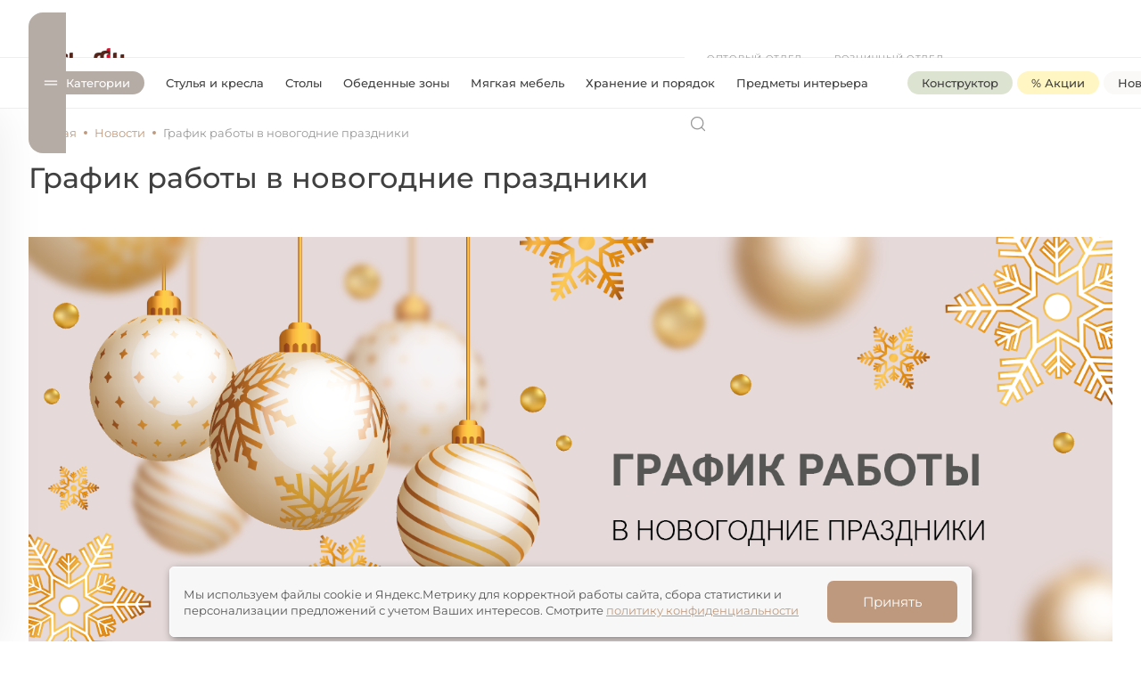

--- FILE ---
content_type: text/html; charset=UTF-8
request_url: https://sheffilton.com/news/grafik-raboty-v-novogodnie-prazdniki
body_size: 39989
content:
<!DOCTYPE html>
<html lang="ru">
<head>
    <meta charset="UTF-8">
    <meta name="viewport" content="width=device-width, initial-scale=1.0">
    <meta http-equiv="X-UA-Compatible" content="ie=edge">
    <title>График работы в новогодние праздники. Доставка по Москве и РФ</title>
        <meta name="google-site-verification" content="g5c5rIyebJjg9_tTyPqplcgQ4pl6AlyL_jduqp5q_Vo">
    <meta name="facebook-domain-verification" content="pwvkgsiejyl1imiev413zzr4839fue">
    <meta name="google-site-verification" content="OPASaHkdTarsDD7LQFkvHdgbFp2k0-4ZM49MwtkktgU" />
    <meta name="yandex-verification" content="d7fd8deb3346fa7f" />
                        <meta name="robots" content="index, follow">
            
            <meta name="description" content="График работы в новогодние праздники. Доставка по Москве и РФ. Большой ассортимент мебели по доступным ценам, доставка по Москве и всей России оптом и в розницу в магазине Sheffilton.">
        <meta property="og:title" content="График работы в новогодние праздники. Доставка по Москве и РФ">
        <meta property="og:type" content="article">
        <meta property="og:url" content="https://sheffilton.com/news/grafik-raboty-v-novogodnie-prazdniki">
                    <meta property="og:image" content="https://sheffilton.com/uploads/styles/news-index/news_1f0406f6565f75439d34cadf0feb4e07.png">
                <meta property="og:site_name" content="Sheffilton">
        <meta property="og:description" content="График работы в новогодние праздники. Доставка по Москве и РФ. Большой ассортимент мебели по доступным ценам, доставка по Москве и всей России оптом и в розницу в магазине Sheffilton.">
                    <link rel="image_src" href="https://sheffilton.com/uploads/styles/news-index/news_1f0406f6565f75439d34cadf0feb4e07.png">
                <meta property="og:locale" content="ru_RU">
        <meta name="twitter:card" content="summary">
        <meta name="twitter:url" content="https://sheffilton.com/news/grafik-raboty-v-novogodnie-prazdniki">
        <meta name="twitter:title" content="График работы в новогодние праздники. Доставка по Москве и РФ">
        <meta name="twitter:description" content="График работы в новогодние праздники. Доставка по Москве и РФ. Большой ассортимент мебели по доступным ценам, доставка по Москве и всей России оптом и в розницу в магазине Sheffilton.">
                    <meta name="twitter:image" content="https://sheffilton.com/uploads/styles/news-index/news_1f0406f6565f75439d34cadf0feb4e07.png">
                <link rel="preconnect" href="https://cdn.diginetica.net/">
    <link href="/uploads/adm_settings/348ac438bac24dafbc485f6390550bde.ico" rel="icon" type="image/x-icon">
    <link href="/uploads/adm_settings/348ac438bac24dafbc485f6390550bde.ico" rel="shortcut icon" type="image/x-icon">
    <meta name="yandex-verification" content="c4d91ee60705c6db">    <meta name="google-site-verification" content="_bsjKsyFlJWfb4pU5KksAyaut1eA0Ew3LF8q8xq-S4c">
    <meta name="csrf-param" content="_csrf">
<meta name="csrf-token" content="1ft5ZZ49MEkY7Hwq7aD43y-w3LIBey2MPvQkb4eSAlmngR8Lxl54HkuYMmiOw8jvbOe0xmNLf_5nkW9c2OROMg==">


        
        
    <link rel="stylesheet" type="text/css" href="/compress/min23/main.css?1768548665">
    
            <script type="text/javascript">
    var digiScript = document.createElement('script');
    digiScript.src = '//cdn.diginetica.net/6745/client.js'; 
    digiScript.defer = true;
    digiScript.async = true;
    document.head.appendChild(digiScript);
</script>

<meta name="yandex-verification" content="1d18447be113e902" />

<!-- UIS -->
    <script type="text/javascript" async src="https://app.uiscom.ru/static/cs.min.js?k=KiQ0YTeOX5u9SlIxwg2XDA_F17MQPiTy"></script>
<!-- UIS -->
        


    
            <style>
            .card .card-top-info .card-shields .card-shield.shield-bestprice,
            .shields-box .card-shield.shield-bestprice {
                background-color: #DC143C !important;                color: #FFFFFF !important;            }
        </style>
        <script type="application/ld+json">
{
  "@context": "https://schema.org",
  "@type": "WebPage",
  "hasPart": {
    "@type": "WPHeader",
    "name": "Sheffilton - современная мебель от производителя",
    "url": "https://sheffilton.com",
    "about": "TM SHEFFILTON (ELMAT GROUP, Калуга) - лидер рынка современной мебели для дома, офиса, учебных заведений, кафе, ресторанов и отелей"
  }
}
</script>


<script type="application/ld+json">
{
  "@context": "https://schema.org",
  "@type": "WebSite",
  "url": "https://sheffilton.com",
  "potentialAction": {
    "@type": "SearchAction",
    "target": "https://sheffilton.com/?digiSearch=true&term={search_term_string}",
    "query-input": "required name=search_term_string"
  }
}

</script></head>
<body>
<script>!function(){var t=document.createElement("script");t.type="text/javascript",t.async=!0,t.src='https://vk.com/js/api/openapi.js?169',t.onload=function(){VK.Retargeting.Init("VK-RTRG-1532883-1vspr"),VK.Retargeting.Hit()},document.head.appendChild(t)}();</script><noscript><img src="https://vk.com/rtrg?p=VK-RTRG-1532883-1vspr" style="position:fixed; left:-999px;" alt=""></noscript>

<script>var _tmr=window._tmr||(window._tmr=[]);_tmr.push({id:"3281830",type:"pageView",start:(new Date).getTime()}),function(t,e,r){if(!t.getElementById(r)){var a=t.createElement("script");a.type="text/javascript",a.async=!0,a.id=r,a.src="https://top-fwz1.mail.ru/js/code.js";var n=function(){var e=t.getElementsByTagName("script")[0];e.parentNode.insertBefore(a,e)};"[object Opera]"==e.opera?t.addEventListener("DOMContentLoaded",n,!1):n()}}(document,window,"tmr-code")</script><noscript><div><img src="https://top-fwz1.mail.ru/counter?id=3281830;js=na" style="position:absolute;left:-9999px" alt="Top.Mail.Ru"></div></noscript>

<div class="top-vars">
    <div class="container">
        <div class="row">
            <div class="col-1"></div>
            <div class="col-2"></div>
            <div class="col-3"></div>
            <div class="col-4"></div>
            <div class="col-5"></div>
            <div class="col-6"></div>
            <div class="col-7"></div>
            <div class="col-8"></div>
            <div class="col-9"></div>
            <div class="col-10"></div>
            <div class="col-11"></div>
            <div class="col-12">
                <div class="top-vars-container"></div>
            </div>
        </div>
    </div>
</div>
<svg width="0" height="0" class="hidden" style="display: none;">
    <symbol fill="#000000" xmlns="http://www.w3.org/2000/svg" viewBox="0 0 24 24" id="account">
        <path d="M20 21V19C20 17.9391 19.5786 16.9217 18.8284 16.1716C18.0783 15.4214 17.0609 15 16 15H8C6.93913 15 5.92172 15.4214 5.17157 16.1716C4.42143 16.9217 4 17.9391 4 19V21" stroke="#404040" stroke-width="1.5" stroke-linecap="round" stroke-linejoin="round"></path>
        <path d="M12 11C14.2091 11 16 9.20914 16 7C16 4.79086 14.2091 3 12 3C9.79086 3 8 4.79086 8 7C8 9.20914 9.79086 11 12 11Z" stroke="#404040" stroke-width="1.5" stroke-linecap="round" stroke-linejoin="round"></path>
    </symbol>
    <symbol fill="none" xmlns="http://www.w3.org/2000/svg" viewBox="0 0 24 24" id="alert-circle">
        <path d="M12 22C17.5228 22 22 17.5228 22 12C22 6.47715 17.5228 2 12 2C6.47715 2 2 6.47715 2 12C2 17.5228 6.47715 22 12 22Z" stroke="#000000" stroke-width="1.5" stroke-linecap="round" stroke-linejoin="round"></path>
        <path d="M12 8V12" stroke="#000000" stroke-width="1.5" stroke-linecap="round" stroke-linejoin="round"></path>
        <path d="M12 16H12.01" stroke="#000000" stroke-width="1.5" stroke-linecap="round" stroke-linejoin="round"></path>
    </symbol>
    <symbol fill="none" xmlns="http://www.w3.org/2000/svg" viewBox="0 0 24 24" id="arrow-right">
        <path d="M1 12H23" stroke="#000000" stroke-width="1.5" stroke-linecap="round" stroke-linejoin="round"></path>
        <path d="M18 7L23 12L18 17" stroke="#000000" stroke-width="1.5" stroke-linecap="round" stroke-linejoin="round"></path>
    </symbol>
    <symbol fill="none" xmlns="http://www.w3.org/2000/svg" viewBox="0 0 24 24" id="book-open">
        <path d="M2 3H8C9.06087 3 10.0783 3.42143 10.8284 4.17157C11.5786 4.92172 12 5.93913 12 7V21C12 20.2044 11.6839 19.4413 11.1213 18.8787C10.5587 18.3161 9.79565 18 9 18H2V3Z" stroke="#000000" stroke-width="1.5" stroke-linecap="round" stroke-linejoin="round"></path>
        <path d="M22 3H16C14.9391 3 13.9217 3.42143 13.1716 4.17157C12.4214 4.92172 12 5.93913 12 7V21C12 20.2044 12.3161 19.4413 12.8787 18.8787C13.4413 18.3161 14.2044 18 15 18H22V3Z" stroke="#000000" stroke-width="1.5" stroke-linecap="round" stroke-linejoin="round"></path>
    </symbol>
    <symbol fill="none" xmlns="http://www.w3.org/2000/svg" viewBox="0 0 24 24" id="box">
        <path d="M21 15.9999V7.9999C20.9996 7.64918 20.9071 7.30471 20.7315 7.00106C20.556 6.69742 20.3037 6.44526 20 6.2699L13 2.2699C12.696 2.09437 12.3511 2.00195 12 2.00195C11.6489 2.00195 11.304 2.09437 11 2.2699L4 6.2699C3.69626 6.44526 3.44398 6.69742 3.26846 7.00106C3.09294 7.30471 3.00036 7.64918 3 7.9999V15.9999C3.00036 16.3506 3.09294 16.6951 3.26846 16.9987C3.44398 17.3024 3.69626 17.5545 4 17.7299L11 21.7299C11.304 21.9054 11.6489 21.9979 12 21.9979C12.3511 21.9979 12.696 21.9054 13 21.7299L20 17.7299C20.3037 17.5545 20.556 17.3024 20.7315 16.9987C20.9071 16.6951 20.9996 16.3506 21 15.9999Z" stroke="#000000" stroke-width="1.5" stroke-linecap="round" stroke-linejoin="round"></path>
        <path d="M3.26953 6.95996L11.9995 12.01L20.7295 6.95996" stroke="#000000" stroke-width="1.5" stroke-linecap="round" stroke-linejoin="round"></path>
        <path d="M12 22.08V12" stroke="#000000" stroke-width="1.5" stroke-linecap="round" stroke-linejoin="round"></path>
    </symbol>
    <symbol fill="none" xmlns="http://www.w3.org/2000/svg" viewBox="0 0 24 24" id="burger">
        <rect x="2" y="3" width="20" height="1.5" rx="0.75" fill="#000000"></rect>
        <rect x="2" y="11" width="20" height="1.5" rx="0.75" fill="#000000"></rect>
        <rect x="2" y="19" width="20" height="1.5" rx="0.75" fill="#000000"></rect>
    </symbol>
    <symbol fill="none" xmlns="http://www.w3.org/2000/svg" viewBox="0 0 24 24" id="chart">
        <path d="M18 20V10" stroke="#000000" stroke-width="1.5" stroke-linecap="round" stroke-linejoin="round"></path>
        <path d="M12 20V4" stroke="#000000" stroke-width="1.5" stroke-linecap="round" stroke-linejoin="round"></path>
        <path d="M6 20V14" stroke="#000000" stroke-width="1.5" stroke-linecap="round" stroke-linejoin="round"></path>
    </symbol>
    <symbol fill="none" xmlns="http://www.w3.org/2000/svg" viewBox="0 0 24 24" id="check">
        <path d="M20 6L9 17L4 12" stroke="#000000" stroke-width="1.5" stroke-linecap="round" stroke-linejoin="round"></path>
    </symbol>
    <symbol fill="none" xmlns="http://www.w3.org/2000/svg" viewBox="0 0 24 24" id="chevron-right">
        <path d="M9 18L15 12L9 6" stroke="#000000" stroke-width="1.5" stroke-linecap="round" stroke-linejoin="round"></path>
    </symbol>
    <symbol fill="none" xmlns="http://www.w3.org/2000/svg" viewBox="0 0 24 24" id="close">
        <path d="M18 6L6 18" stroke="#000000" stroke-width="1.5" stroke-linecap="round" stroke-linejoin="round"></path>
        <path d="M6 6L18 18" stroke="#000000" stroke-width="1.5" stroke-linecap="round" stroke-linejoin="round"></path>
    </symbol>
    <symbol fill="none" xmlns="http://www.w3.org/2000/svg" viewBox="0 0 24 24" id="credit-card">
        <path d="M21 4H3C1.89543 4 1 4.89543 1 6V18C1 19.1046 1.89543 20 3 20H21C22.1046 20 23 19.1046 23 18V6C23 4.89543 22.1046 4 21 4Z" stroke="#000000" stroke-width="1.5" stroke-linecap="round" stroke-linejoin="round"></path>
        <path d="M1 10H23" stroke="#000000" stroke-width="1.5" stroke-linecap="round" stroke-linejoin="round"></path>
    </symbol>
    <symbol fill="none" xmlns="http://www.w3.org/2000/svg" viewBox="0 0 24 24" id="database">
        <path d="M12 8C16.9706 8 21 6.65685 21 5C21 3.34315 16.9706 2 12 2C7.02944 2 3 3.34315 3 5C3 6.65685 7.02944 8 12 8Z" stroke="#000000" stroke-width="1.5" stroke-linecap="round" stroke-linejoin="round"></path>
        <path d="M21 12C21 13.66 17 15 12 15C7 15 3 13.66 3 12" stroke="#000000" stroke-width="1.5" stroke-linecap="round" stroke-linejoin="round"></path>
        <path d="M3 5V19C3 20.66 7 22 12 22C17 22 21 20.66 21 19V5" stroke="#000000" stroke-width="1.5" stroke-linecap="round" stroke-linejoin="round"></path>
    </symbol>
    <symbol fill="none" xmlns="http://www.w3.org/2000/svg" viewBox="0 0 24 24" id="download">
        <path d="M21 15V19C21 19.5304 20.7893 20.0391 20.4142 20.4142C20.0391 20.7893 19.5304 21 19 21H5C4.46957 21 3.96086 20.7893 3.58579 20.4142C3.21071 20.0391 3 19.5304 3 19V15" stroke="#000000" stroke-width="1.5" stroke-linecap="round" stroke-linejoin="round"></path>
        <path d="M7 10L12 15L17 10" stroke="#000000" stroke-width="1.5" stroke-linecap="round" stroke-linejoin="round"></path>
        <path d="M12 15V3" stroke="#000000" stroke-width="1.5" stroke-linecap="round" stroke-linejoin="round"></path>
    </symbol>
    <symbol fill="none" xmlns="http://www.w3.org/2000/svg" viewBox="0 0 24 24" id="edit">
        <path d="M11 4H4C3.46957 4 2.96086 4.21071 2.58579 4.58579C2.21071 4.96086 2 5.46957 2 6V20C2 20.5304 2.21071 21.0391 2.58579 21.4142C2.96086 21.7893 3.46957 22 4 22H18C18.5304 22 19.0391 21.7893 19.4142 21.4142C19.7893 21.0391 20 20.5304 20 20V13" stroke="#000000" stroke-width="1.5" stroke-linecap="round" stroke-linejoin="round"></path>
        <path d="M18.5 2.50023C18.8978 2.1024 19.4374 1.87891 20 1.87891C20.5626 1.87891 21.1022 2.1024 21.5 2.50023C21.8978 2.89805 22.1213 3.43762 22.1213 4.00023C22.1213 4.56284 21.8978 5.1024 21.5 5.50023L12 15.0002L8 16.0002L9 12.0002L18.5 2.50023Z" stroke="#000000" stroke-width="1.5" stroke-linecap="round" stroke-linejoin="round"></path>
    </symbol>
    <symbol fill="none" xmlns="http://www.w3.org/2000/svg" viewBox="0 0 24 24" id="filter">
        <path d="M7 12L17 12" stroke="#000000" stroke-width="1.5" stroke-linecap="round" stroke-linejoin="round"></path>
        <path d="M4 6L20 6" stroke="#000000" stroke-width="1.5" stroke-linecap="round" stroke-linejoin="round"></path>
        <path d="M9 18L15 18" stroke="#000000" stroke-width="1.5" stroke-linecap="round" stroke-linejoin="round"></path>
    </symbol>
    <symbol fill="none" xmlns="http://www.w3.org/2000/svg" viewBox="0 0 24 24" id="gift">
        <path d="M20 12V22H4V12" stroke="#000000" stroke-width="1.5" stroke-linecap="round" stroke-linejoin="round"></path>
        <path d="M22 7H2V12H22V7Z" stroke="#000000" stroke-width="1.5" stroke-linecap="round" stroke-linejoin="round"></path>
        <path d="M12 22V7" stroke="#000000" stroke-width="1.5" stroke-linecap="round" stroke-linejoin="round"></path>
        <path d="M12 7H7.5C6.83696 7 6.20107 6.73661 5.73223 6.26777C5.26339 5.79893 5 5.16304 5 4.5C5 3.83696 5.26339 3.20107 5.73223 2.73223C6.20107 2.26339 6.83696 2 7.5 2C11 2 12 7 12 7Z" stroke="#000000" stroke-width="1.5" stroke-linecap="round" stroke-linejoin="round"></path>
        <path d="M12 7H16.5C17.163 7 17.7989 6.73661 18.2678 6.26777C18.7366 5.79893 19 5.16304 19 4.5C19 3.83696 18.7366 3.20107 18.2678 2.73223C17.7989 2.26339 17.163 2 16.5 2C13 2 12 7 12 7Z" stroke="#000000" stroke-width="1.5" stroke-linecap="round" stroke-linejoin="round"></path>
    </symbol>
    <symbol fill="none" xmlns="http://www.w3.org/2000/svg" viewBox="0 0 24 24" id="heart">
        <path d="M20.8401 4.60987C20.3294 4.09888 19.7229 3.69352 19.0555 3.41696C18.388 3.14039 17.6726 2.99805 16.9501 2.99805C16.2276 2.99805 15.5122 3.14039 14.8448 3.41696C14.1773 3.69352 13.5709 4.09888 13.0601 4.60987L12.0001 5.66987L10.9401 4.60987C9.90843 3.57818 8.50915 2.99858 7.05012 2.99858C5.59109 2.99858 4.19181 3.57818 3.16012 4.60987C2.12843 5.64156 1.54883 7.04084 1.54883 8.49987C1.54883 9.95891 2.12843 11.3582 3.16012 12.3899L4.22012 13.4499L12.0001 21.2299L19.7801 13.4499L20.8401 12.3899C21.3511 11.8791 21.7565 11.2727 22.033 10.6052C22.3096 9.93777 22.4519 9.22236 22.4519 8.49987C22.4519 7.77738 22.3096 7.06198 22.033 6.39452C21.7565 5.72706 21.3511 5.12063 20.8401 4.60987Z" stroke="#000000" stroke-width="1.5" stroke-linecap="round" stroke-linejoin="round"></path>
    </symbol>
    <symbol fill="#000000" xmlns="http://www.w3.org/2000/svg" viewBox="0 0 24 24" id="heart-fill">
        <path d="M20.8401 4.60987C20.3294 4.09888 19.7229 3.69352 19.0555 3.41696C18.388 3.14039 17.6726 2.99805 16.9501 2.99805C16.2276 2.99805 15.5122 3.14039 14.8448 3.41696C14.1773 3.69352 13.5709 4.09888 13.0601 4.60987L12.0001 5.66987L10.9401 4.60987C9.90843 3.57818 8.50915 2.99858 7.05012 2.99858C5.59109 2.99858 4.19181 3.57818 3.16012 4.60987C2.12843 5.64156 1.54883 7.04084 1.54883 8.49987C1.54883 9.95891 2.12843 11.3582 3.16012 12.3899L4.22012 13.4499L12.0001 21.2299L19.7801 13.4499L20.8401 12.3899C21.3511 11.8791 21.7565 11.2727 22.033 10.6052C22.3096 9.93777 22.4519 9.22236 22.4519 8.49987C22.4519 7.77738 22.3096 7.06198 22.033 6.39452C21.7565 5.72706 21.3511 5.12063 20.8401 4.60987Z" stroke="#000000" stroke-width="1.5" stroke-linecap="round" stroke-linejoin="round"></path>
    </symbol>
    <symbol fill="none" xmlns="http://www.w3.org/2000/svg" viewBox="0 0 24 24" id="mail">
        <path d="M4 4H20C21.1 4 22 4.9 22 6V18C22 19.1 21.1 20 20 20H4C2.9 20 2 19.1 2 18V6C2 4.9 2.9 4 4 4Z" stroke="#000000" stroke-width="1.5" stroke-linecap="round" stroke-linejoin="round"></path>
        <path d="M22 6L12 13L2 6" stroke="#000000" stroke-width="1.5" stroke-linecap="round" stroke-linejoin="round"></path>
    </symbol>
    <symbol fill="none" xmlns="http://www.w3.org/2000/svg" viewBox="0 0 24 24" id="map-pin">
        <path d="M21 10C21 17 12 23 12 23C12 23 3 17 3 10C3 7.61305 3.94821 5.32387 5.63604 3.63604C7.32387 1.94821 9.61305 1 12 1C14.3869 1 16.6761 1.94821 18.364 3.63604C20.0518 5.32387 21 7.61305 21 10Z" stroke="#000000" stroke-width="1.5" stroke-linecap="round" stroke-linejoin="round"></path>
        <path d="M12 13C13.6569 13 15 11.6569 15 10C15 8.34315 13.6569 7 12 7C10.3431 7 9 8.34315 9 10C9 11.6569 10.3431 13 12 13Z" stroke="#000000" stroke-width="1.5" stroke-linecap="round" stroke-linejoin="round"></path>
    </symbol>
    <symbol fill="none" xmlns="http://www.w3.org/2000/svg" viewBox="0 0 24 24" id="menu">
        <path d="M3 14.5H21" stroke="#000000" stroke-width="1.5" stroke-linecap="round" stroke-linejoin="round"></path>
        <path d="M3 9.5H21" stroke="#000000" stroke-width="1.5" stroke-linecap="round" stroke-linejoin="round"></path>
    </symbol>
    <symbol fill="none" xmlns="http://www.w3.org/2000/svg" viewBox="0 0 24 24" id="message-circle">
        <path d="M21 11.5C21.0034 12.8199 20.6951 14.1219 20.1 15.3C19.3944 16.7118 18.3098 17.8992 16.9674 18.7293C15.6251 19.5594 14.0782 19.9994 12.5 20C11.1801 20.0035 9.87812 19.6951 8.7 19.1L3 21L4.9 15.3C4.30493 14.1219 3.99656 12.8199 4 11.5C4.00061 9.92179 4.44061 8.37488 5.27072 7.03258C6.10083 5.69028 7.28825 4.6056 8.7 3.90003C9.87812 3.30496 11.1801 2.99659 12.5 3.00003H13C15.0843 3.11502 17.053 3.99479 18.5291 5.47089C20.0052 6.94699 20.885 8.91568 21 11V11.5Z" stroke="#000000" stroke-width="1.5" stroke-linecap="round" stroke-linejoin="round"></path>
    </symbol>
    <symbol fill="none" xmlns="http://www.w3.org/2000/svg" viewBox="0 0 24 24" id="minus">
        <path d="M5 12H19" stroke="#000000" stroke-width="1.5" stroke-linecap="round" stroke-linejoin="round"></path>
    </symbol>
    <symbol fill="none" xmlns="http://www.w3.org/2000/svg" viewBox="0 0 24 24" id="pen">
        <path d="M17 2.99981C17.2626 2.73717 17.5744 2.52883 17.9176 2.38669C18.2608 2.24455 18.6286 2.17139 19 2.17139C19.3714 2.17139 19.7392 2.24455 20.0824 2.38669C20.4256 2.52883 20.7374 2.73717 21 2.99981C21.2626 3.26246 21.471 3.57426 21.6131 3.91742C21.7553 4.26058 21.8284 4.62838 21.8284 4.99981C21.8284 5.37125 21.7553 5.73905 21.6131 6.08221C21.471 6.42537 21.2626 6.73717 21 6.99981L7.5 20.4998L2 21.9998L3.5 16.4998L17 2.99981Z" stroke="#000000" stroke-width="1.5" stroke-linecap="round" stroke-linejoin="round"></path>
    </symbol>
    <symbol fill="none" xmlns="http://www.w3.org/2000/svg" viewBox="0 0 24 24" id="percent">
        <path d="M19 5L5 19" stroke="#000000" stroke-width="1.5" stroke-linecap="round" stroke-linejoin="round"></path>
        <path d="M6.5 9C7.88071 9 9 7.88071 9 6.5C9 5.11929 7.88071 4 6.5 4C5.11929 4 4 5.11929 4 6.5C4 7.88071 5.11929 9 6.5 9Z" stroke="#000000" stroke-width="1.5" stroke-linecap="round" stroke-linejoin="round"></path>
        <path d="M17.5 20C18.8807 20 20 18.8807 20 17.5C20 16.1193 18.8807 15 17.5 15C16.1193 15 15 16.1193 15 17.5C15 18.8807 16.1193 20 17.5 20Z" stroke="#000000" stroke-width="1.5" stroke-linecap="round" stroke-linejoin="round"></path>
    </symbol>
    <symbol fill="none" xmlns="http://www.w3.org/2000/svg" viewBox="0 0 24 24" id="play">
        <path d="M5 4.83167C5 4.0405 5.87525 3.56266 6.54076 3.99049L17.6915 11.1588C18.3038 11.5525 18.3038 12.4475 17.6915 12.8412L6.54076 20.0095C5.87525 20.4373 5 19.9595 5 19.1683V4.83167Z" stroke="#000000" stroke-width="1.5" stroke-linecap="round" stroke-linejoin="round"></path>
    </symbol>
    <symbol fill="none" xmlns="http://www.w3.org/2000/svg" viewBox="0 0 24 24" id="plus">
        <path d="M12 5V19" stroke="#000000" stroke-width="1.5" stroke-linecap="round" stroke-linejoin="round"></path>
        <path d="M5 12H19" stroke="#000000" stroke-width="1.5" stroke-linecap="round" stroke-linejoin="round"></path>
    </symbol>
    <symbol fill="none" xmlns="http://www.w3.org/2000/svg" viewBox="0 0 24 24" id="quote">
        <path d="M5.25723 10.0653C5.32623 9.83327 5.39723 9.59727 5.51123 9.38527C5.62523 9.07727 5.80323 8.81027 5.98023 8.54127C6.12823 8.25027 6.38923 8.05327 6.58123 7.80427C6.78223 7.56227 7.05623 7.40127 7.27323 7.20027C7.48623 6.99027 7.76523 6.88527 7.98723 6.73727C8.21923 6.60427 8.42123 6.45727 8.63723 6.38727L9.17623 6.16527L9.65023 5.96827L9.16523 4.03027L8.56823 4.17427C8.37723 4.22227 8.14423 4.27827 7.87923 4.34527C7.60823 4.39527 7.31923 4.53227 6.99723 4.65727C6.67923 4.79927 6.31123 4.89527 5.96923 5.12327C5.62523 5.34127 5.22823 5.52327 4.87823 5.81527C4.53923 6.11627 4.13023 6.37727 3.82823 6.76027C3.49823 7.11827 3.17223 7.49427 2.91923 7.92227C2.62623 8.33027 2.42723 8.77827 2.21723 9.22127C2.02723 9.66427 1.87423 10.1173 1.74923 10.5573C1.51223 11.4393 1.40623 12.2773 1.36523 12.9943" stroke="#000000" stroke-width="1.5"></path>
        <path d="M17.6654 10.0653C17.7344 9.83327 17.8054 9.59727 17.9194 9.38527C18.0334 9.07727 18.2114 8.81027 18.3884 8.54127C18.5364 8.25027 18.7974 8.05327 18.9894 7.80427C19.1904 7.56227 19.4644 7.40127 19.6814 7.20027C19.8944 6.99027 20.1734 6.88527 20.3954 6.73727C20.6274 6.60427 20.8294 6.45727 21.0454 6.38727L21.5844 6.16527L22.0584 5.96827L21.5734 4.03027L20.9764 4.17427C20.7854 4.22227 20.5524 4.27827 20.2874 4.34527C20.0164 4.39527 19.7274 4.53227 19.4054 4.65727C19.0874 4.79927 18.7194 4.89527 18.3774 5.12327C18.0334 5.34127 17.6364 5.52327 17.2864 5.81527C16.9474 6.11627 16.5384 6.37727 16.2364 6.76027C15.9064 7.11827 15.5804 7.49427 15.3274 7.92227C15.0344 8.33027 14.8354 8.77827 14.6254 9.22127C14.4354 9.66427 14.2824 10.1173 14.1574 10.5573C13.9204 11.4393 13.8144 12.2773 13.7734 12.9943" stroke="#000000" stroke-width="1.5"></path>
        <path d="M5.83646 9.53125C8.50756 9.53125 10.6729 11.6966 10.6729 14.3677C10.6729 17.0388 8.50756 19.2042 5.83646 19.2042C3.16536 19.2042 1 17.0388 1 14.3677C1 13.1794 1.42857 12.0912 2.13957 11.2492" stroke="#000000" stroke-width="1.5"></path>
        <path d="M18.2447 9.53125C20.9158 9.53125 23.0811 11.6966 23.0811 14.3677C23.0811 17.0388 20.9158 19.2042 18.2447 19.2042C15.5736 19.2042 13.4082 17.0388 13.4082 14.3677C13.4082 13.1794 13.8368 12.0912 14.5478 11.2492" stroke="#000000" stroke-width="1.5"></path>
    </symbol>
    <symbol fill="none" xmlns="http://www.w3.org/2000/svg" viewBox="0 0 24 24" id="search">
        <path d="M11 19C15.4183 19 19 15.4183 19 11C19 6.58172 15.4183 3 11 3C6.58172 3 3 6.58172 3 11C3 15.4183 6.58172 19 11 19Z" stroke="black" stroke-width="1.5" stroke-linecap="round" stroke-linejoin="round"></path>
        <path d="M21.0004 20.9999L16.6504 16.6499" stroke="black" stroke-width="1.5" stroke-linecap="round" stroke-linejoin="round"></path>
    </symbol>
    <symbol fill="none" xmlns="http://www.w3.org/2000/svg" viewBox="0 0 24 24" id="shopping-cart">
        <path d="M9 22C9.55228 22 10 21.5523 10 21C10 20.4477 9.55228 20 9 20C8.44772 20 8 20.4477 8 21C8 21.5523 8.44772 22 9 22Z" stroke="#000000" stroke-width="1.5" stroke-linecap="round" stroke-linejoin="round"></path>
        <path d="M20 22C20.5523 22 21 21.5523 21 21C21 20.4477 20.5523 20 20 20C19.4477 20 19 20.4477 19 21C19 21.5523 19.4477 22 20 22Z" stroke="#000000" stroke-width="1.5" stroke-linecap="round" stroke-linejoin="round"></path>
        <path d="M1 1H5L7.68 14.39C7.77144 14.8504 8.02191 15.264 8.38755 15.5583C8.75318 15.8526 9.2107 16.009 9.68 16H19.4C19.8693 16.009 20.3268 15.8526 20.6925 15.5583C21.0581 15.264 21.3086 14.8504 21.4 14.39L23 6H6" stroke="#000000" stroke-width="1.5" stroke-linecap="round" stroke-linejoin="round"></path>
    </symbol>
    <symbol fill="none" xmlns="http://www.w3.org/2000/svg" viewBox="0 0 24 24" id="square-dots">
        <rect x="3.75" y="3.75" width="1.5" height="1.5" rx="0.75" fill="#000000" stroke="#000000" stroke-width="1.5"></rect>
        <rect x="3.75" y="11.25" width="1.5" height="1.5" rx="0.75" fill="#000000" stroke="#000000" stroke-width="1.5"></rect>
        <rect x="3.75" y="18.75" width="1.5" height="1.5" rx="0.75" fill="#000000" stroke="#000000" stroke-width="1.5"></rect>
        <rect x="11.25" y="3.75" width="1.5" height="1.5" rx="0.75" fill="#000000" stroke="#000000" stroke-width="1.5"></rect>
        <rect x="11.25" y="11.25" width="1.5" height="1.5" rx="0.75" fill="#000000" stroke="#000000" stroke-width="1.5"></rect>
        <rect x="11.25" y="18.75" width="1.5" height="1.5" rx="0.75" fill="#000000" stroke="#000000" stroke-width="1.5"></rect>
        <rect x="18.75" y="3.75" width="1.5" height="1.5" rx="0.75" fill="#000000" stroke="#000000" stroke-width="1.5"></rect>
        <rect x="18.75" y="11.25" width="1.5" height="1.5" rx="0.75" fill="#000000" stroke="#000000" stroke-width="1.5"></rect>
        <rect x="18.75" y="18.75" width="1.5" height="1.5" rx="0.75" fill="#000000" stroke="#000000" stroke-width="1.5"></rect>
    </symbol>
    <symbol fill="none" xmlns="http://www.w3.org/2000/svg" viewBox="0 0 24 24" id="star">
        <path d="M12 2L15.09 8.26L22 9.27L17 14.14L18.18 21.02L12 17.77L5.82 21.02L7 14.14L2 9.27L8.91 8.26L12 2Z" stroke="#000000" stroke-width="1.5" stroke-linecap="round" stroke-linejoin="round"></path>
    </symbol>
    <symbol fill="none" xmlns="http://www.w3.org/2000/svg" viewBox="0 0 24 24" id="star-fill">
        <path d="M12 2L15.09 8.26L22 9.27L17 14.14L18.18 21.02L12 17.77L5.82 21.02L7 14.14L2 9.27L8.91 8.26L12 2Z" fill="#000000"></path>
    </symbol>
    <symbol fill="none" xmlns="http://www.w3.org/2000/svg" viewBox="0 0 24 24" id="tag">
        <path d="M20.59 13.41L13.42 20.58C13.2343 20.766 13.0137 20.9135 12.7709 21.0141C12.5281 21.1148 12.2678 21.1666 12.005 21.1666C11.7422 21.1666 11.4819 21.1148 11.2391 21.0141C10.9963 20.9135 10.7757 20.766 10.59 20.58L2 12V2H12L20.59 10.59C20.9625 10.9647 21.1716 11.4716 21.1716 12C21.1716 12.5284 20.9625 13.0353 20.59 13.41Z" stroke="#000000" stroke-width="1.5" stroke-linecap="round" stroke-linejoin="round"></path>
        <path d="M7 7H7.01" stroke="#000000" stroke-width="1.5" stroke-linecap="round" stroke-linejoin="round"></path>
    </symbol>
    <symbol fill="none" xmlns="http://www.w3.org/2000/svg" viewBox="0 0 24 24" id="trash">
        <path d="M3 6H5H21" stroke="#000000" stroke-width="1.5" stroke-linecap="round" stroke-linejoin="round"></path>
        <path d="M19 6V20C19 20.5304 18.7893 21.0391 18.4142 21.4142C18.0391 21.7893 17.5304 22 17 22H7C6.46957 22 5.96086 21.7893 5.58579 21.4142C5.21071 21.0391 5 20.5304 5 20V6M8 6V4C8 3.46957 8.21071 2.96086 8.58579 2.58579C8.96086 2.21071 9.46957 2 10 2H14C14.5304 2 15.0391 2.21071 15.4142 2.58579C15.7893 2.96086 16 3.46957 16 4V6" stroke="#000000" stroke-width="1.5" stroke-linecap="round" stroke-linejoin="round"></path>
        <path d="M10 11V17" stroke="#000000" stroke-width="1.5" stroke-linecap="round" stroke-linejoin="round"></path>
        <path d="M14 11V17" stroke="#000000" stroke-width="1.5" stroke-linecap="round" stroke-linejoin="round"></path>
    </symbol>
    <symbol fill="none" xmlns="http://www.w3.org/2000/svg" viewBox="0 0 24 24" id="truck">
        <path d="M16 3H1V16H16V3Z" stroke="#000000" stroke-width="1.5" stroke-linecap="round" stroke-linejoin="round"></path>
        <path d="M16 8H20L23 11V16H16V8Z" stroke="#000000" stroke-width="1.5" stroke-linecap="round" stroke-linejoin="round"></path>
        <path d="M5.5 21C6.88071 21 8 19.8807 8 18.5C8 17.1193 6.88071 16 5.5 16C4.11929 16 3 17.1193 3 18.5C3 19.8807 4.11929 21 5.5 21Z" stroke="#000000" stroke-width="1.5" stroke-linecap="round" stroke-linejoin="round"></path>
        <path d="M18.5 21C19.8807 21 21 19.8807 21 18.5C21 17.1193 19.8807 16 18.5 16C17.1193 16 16 17.1193 16 18.5C16 19.8807 17.1193 21 18.5 21Z" stroke="#000000" stroke-width="1.5" stroke-linecap="round" stroke-linejoin="round"></path>
    </symbol>
    <symbol fill="none" xmlns="http://www.w3.org/2000/svg" viewBox="0 0 24 24" id="video">
        <path d="M23 7L16 12L23 17V7Z" stroke="#000000" stroke-width="1.5" stroke-linecap="round" stroke-linejoin="round"></path>
        <path d="M14 5H3C1.89543 5 1 5.89543 1 7V17C1 18.1046 1.89543 19 3 19H14C15.1046 19 16 18.1046 16 17V7C16 5.89543 15.1046 5 14 5Z" stroke="#000000" stroke-width="1.5" stroke-linecap="round" stroke-linejoin="round"></path>
    </symbol>
    <symbol fill="none" xmlns="http://www.w3.org/2000/svg" viewBox="0 0 24 24" id="vr">
        <path d="M3 8V5C3 4.46957 3.21071 3.96086 3.58579 3.58579C3.96086 3.21071 4.46957 3 5 3H8" stroke="#000000" stroke-width="1.5" stroke-linecap="round" stroke-linejoin="round"></path>
        <path d="M3 16V19C3 19.5304 3.21071 20.0391 3.58579 20.4142C3.96086 20.7893 4.46957 21 5 21H8" stroke="#000000" stroke-width="1.5" stroke-linecap="round" stroke-linejoin="round"></path>
        <path d="M21 8V5C21 4.46957 20.7893 3.96086 20.4142 3.58579C20.0391 3.21071 19.5304 3 19 3H16" stroke="#000000" stroke-width="1.5" stroke-linecap="round" stroke-linejoin="round"></path>
        <path d="M21 16V19C21 19.5304 20.7893 20.0391 20.4142 20.4142C20.0391 20.7893 19.5304 21 19 21H16" stroke="#000000" stroke-width="1.5" stroke-linecap="round" stroke-linejoin="round"></path>
        <circle cx="12" cy="12" r="3.25" stroke="#000000" stroke-width="1.5"></circle>
    </symbol>
    <symbol fill="none" xmlns="http://www.w3.org/2000/svg" viewBox="0 0 24 24" id="youtube">
        <path d="M22.5406 6.42C22.4218 5.94541 22.1799 5.51057 21.8392 5.15941C21.4986 4.80824 21.0713 4.55318 20.6006 4.42C18.8806 4 12.0006 4 12.0006 4C12.0006 4 5.12057 4 3.40057 4.46C2.92982 4.59318 2.50255 4.84824 2.16192 5.19941C1.82129 5.55057 1.57936 5.98541 1.46057 6.46C1.14579 8.20556 0.991808 9.97631 1.00057 11.75C0.989351 13.537 1.14334 15.3213 1.46057 17.08C1.59153 17.5398 1.83888 17.9581 2.17872 18.2945C2.51855 18.6308 2.93939 18.8738 3.40057 19C5.12057 19.46 12.0006 19.46 12.0006 19.46C12.0006 19.46 18.8806 19.46 20.6006 19C21.0713 18.8668 21.4986 18.6118 21.8392 18.2606C22.1799 17.9094 22.4218 17.4746 22.5406 17C22.8529 15.2676 23.0069 13.5103 23.0006 11.75C23.0118 9.96295 22.8578 8.1787 22.5406 6.42Z" stroke="#000000" stroke-width="1.5" stroke-linecap="round" stroke-linejoin="round"></path>
        <path d="M9.75 15.02L15.5 11.75L9.75 8.47998V15.02Z" stroke="#000000" stroke-width="1.5" stroke-linecap="round" stroke-linejoin="round"></path>
    </symbol>
    <symbol fill="none" xmlns="http://www.w3.org/2000/svg" viewBox="0 0 24 24" id="user">
        <path d="M20 21V19C20 17.9391 19.5786 16.9217 18.8284 16.1716C18.0783 15.4214 17.0609 15 16 15H8C6.93913 15 5.92172 15.4214 5.17157 16.1716C4.42143 16.9217 4 17.9391 4 19V21" stroke="#404040" stroke-width="1.5" stroke-linecap="round" stroke-linejoin="round"></path>
        <path d="M12 11C14.2091 11 16 9.20914 16 7C16 4.79086 14.2091 3 12 3C9.79086 3 8 4.79086 8 7C8 9.20914 9.79086 11 12 11Z" stroke="#404040" stroke-width="1.5" stroke-linecap="round" stroke-linejoin="round"></path>
    </symbol>
    <symbol fill="none" xmlns="http://www.w3.org/2000/svg" viewBox="0 0 48 48" id="constructor">
        <path d="M41.4535 23.5554L46.5889 7.30126C46.7925 6.65672 46.3 5.99999 45.6558 6.20485C43.0743 7.02583 41.4892 10.2083 40.2324 13.8174C40.0909 14.2239 39.7097 14.5 39.2792 14.5H33.5902C31.6963 14.5 29.965 15.57 29.118 17.2639L26.7343 22.0314C26.5876 22.3249 26.3062 22.5277 25.9813 22.5741L23.9686 22.8616C23.4426 22.9368 23.0877 23.4384 23.1919 23.9595C23.3696 24.8481 24.1645 25.4774 25.0701 25.4466L39.6144 24.9517C40.4614 24.9229 41.1982 24.3634 41.4535 23.5554Z" stroke="#000000" stroke-width="1.5"></path>
        <path d="M30.6138 26L26 41" stroke="#000000" stroke-width="1.5" stroke-linecap="round"></path>
        <path d="M28.5 32.5H38.5" stroke="#000000" stroke-width="1.5"></path>
        <path d="M36.3862 26L41 41" stroke="#000000" stroke-width="1.5" stroke-linecap="round"></path>
        <path d="M25 12H14.5H4C2.89543 12 2 11.1046 2 10C2 8.89543 2.89543 8 4 8H14.5H25C26.1046 8 27 8.89543 27 10C27 11.1046 26.1046 12 25 12Z" stroke="#000000" stroke-width="1.5"></path>
        <path d="M15.25 36.5C15.25 36.9142 14.9142 37.25 14.5 37.25C14.0858 37.25 13.75 36.9142 13.75 36.5H15.25ZM13.75 36.5V12H15.25V36.5H13.75Z" fill="#000000"></path>
        <path d="M12.0588 36.8684C12.1043 36.7948 12.1848 36.75 12.2713 36.75H16.7287C16.8152 36.75 16.8957 36.7948 16.9412 36.8684L19.4174 40.8684C19.5205 41.035 19.4007 41.25 19.2048 41.25H9.79515C9.59927 41.25 9.47948 41.035 9.58259 40.8684L12.0588 36.8684L11.4211 36.4736L12.0588 36.8684Z" stroke="#000000" stroke-width="1.5"></path>
    </symbol>
    <symbol fill="none" xmlns="http://www.w3.org/2000/svg" viewBox="0 0 24 24" id="phone-call">
        <path d="M15.05 5C16.0267 5.19057 16.9244 5.66826 17.6281 6.37194C18.3317 7.07561 18.8094 7.97326 19 8.95M15.05 1C17.0793 1.22544 18.9716 2.13417 20.4162 3.57701C21.8609 5.01984 22.772 6.91101 23 8.94M22 16.92V19.92C22.0011 20.1985 21.9441 20.4742 21.8325 20.7293C21.7209 20.9845 21.5573 21.2136 21.3521 21.4019C21.1468 21.5901 20.9046 21.7335 20.6407 21.8227C20.3769 21.9119 20.0974 21.9451 19.82 21.92C16.7428 21.5856 13.787 20.5341 11.19 18.85C8.77382 17.3147 6.72533 15.2662 5.18999 12.85C3.49997 10.2412 2.44824 7.27099 2.11999 4.18C2.095 3.90347 2.12787 3.62476 2.21649 3.36162C2.30512 3.09849 2.44756 2.85669 2.63476 2.65162C2.82196 2.44655 3.0498 2.28271 3.30379 2.17052C3.55777 2.05833 3.83233 2.00026 4.10999 2H7.10999C7.5953 1.99522 8.06579 2.16708 8.43376 2.48353C8.80173 2.79999 9.04207 3.23945 9.10999 3.72C9.23662 4.68007 9.47144 5.62273 9.80999 6.53C9.94454 6.88792 9.97366 7.27691 9.8939 7.65088C9.81415 8.02485 9.62886 8.36811 9.35999 8.64L8.08999 9.91C9.51355 12.4135 11.5864 14.4864 14.09 15.91L15.36 14.64C15.6319 14.3711 15.9751 14.1858 16.3491 14.1061C16.7231 14.0263 17.1121 14.0555 17.47 14.19C18.3773 14.5286 19.3199 14.7634 20.28 14.89C20.7658 14.9585 21.2094 15.2032 21.5265 15.5775C21.8437 15.9518 22.0122 16.4296 22 16.92Z" stroke="#000000" stroke-width="1.5" stroke-linecap="round" stroke-linejoin="round"></path>
    </symbol>
    <symbol fill="none" xmlns="http://www.w3.org/2000/svg" viewBox="0 0 24 24" id="share">
        <g id="_01_align_center">
            <path d="M19.333,14.667a4.66,4.66,0,0,0-3.839,2.024L8.985,13.752a4.574,4.574,0,0,0,.005-3.488l6.5-2.954a4.66,4.66,0,1,0-.827-2.643,4.633,4.633,0,0,0,.08.786L7.833,8.593a4.668,4.668,0,1,0-.015,6.827l6.928,3.128a4.736,4.736,0,0,0-.079.785,4.667,4.667,0,1,0,4.666-4.666ZM19.333,2a2.667,2.667,0,1,1-2.666,2.667A2.669,2.669,0,0,1,19.333,2ZM4.667,14.667A2.667,2.667,0,1,1,7.333,12,2.67,2.67,0,0,1,4.667,14.667ZM19.333,22A2.667,2.667,0,1,1,22,19.333,2.669,2.669,0,0,1,19.333,22Z" fill="#000000"></path>
        </g>
    </symbol>
    <symbol fill="none" xmlns="http://www.w3.org/2000/svg" viewBox="0 0 24 24" id="print">
        <g id="_01_align_center">
            <path d="M24,9a3,3,0,0,0-3-3H19V0H5V6H3A3,3,0,0,0,0,9V21H5v3H19V21h5ZM7,2H17V6H7ZM17,22H7V16H17Zm5-3H19V14H5v5H2V9A1,1,0,0,1,3,8H21a1,1,0,0,1,1,1Z" fill="#000000"></path>
            <rect x="15" y="10" width="4" height="2" fill="#000000"></rect>
        </g>
    </symbol>
    <symbol fill="none" xmlns="http://www.w3.org/2000/svg" viewBox="0 0 24 24" id="constructor-mini">
        <path d="M3 4V12M2 20L3 12M3 12H6.23077H7.69597C8.70462 12 9.55542 12.7511 9.68053 13.7519L10.4615 20M16.4615 20V6.36364M16.4615 6.36364H10M16.4615 6.36364H23" stroke="#000000" stroke-width="1.5"/>
    </symbol>
    <symbol fill="none" xmlns="http://www.w3.org/2000/svg" viewBox="0 0 24 24" id="catalog">
        <path d="M13.74 16.5708C16.9408 17.4284 20.2308 15.5289 21.0884 12.3281C21.9461 9.12734 20.0466 5.83732 16.8458 4.97967C13.645 4.12202 10.355 6.02152 9.49733 9.22231C8.63968 12.4231 10.5392 15.7131 13.74 16.5708Z" stroke="#000000" stroke-width="1.5" stroke-linecap="round" stroke-linejoin="round"/>
        <path d="M20.9498 20.5732L18.8284 16.8989" stroke="#000000" stroke-width="1.5" stroke-linecap="round" stroke-linejoin="round"/>
        <path d="M1.5 6.5H5.5" stroke="#000000" stroke-width="1.5" stroke-linecap="round"/>
        <path d="M1.5 13.5H5.5" stroke="#000000" stroke-width="1.5" stroke-linecap="round"/>
        <path d="M1.5 20.5H12.5" stroke="#000000" stroke-width="1.5" stroke-linecap="round"/>
    </symbol>
</svg>
<svg width="0" height="0" class="hidden" style="display: none;">
    <symbol fill="none" xmlns="http://www.w3.org/2000/svg" viewBox="0 0 24 24" id="social-vk">
        <path d="M12.9808 18.9457C12.9808 18.9457 13.3418 18.9 13.5267 18.6737C13.6959 18.4664 13.69 18.0752 13.69 18.0752C13.69 18.0752 13.6675 16.2485 14.4119 15.9788C15.1456 15.7136 16.0876 17.7453 17.0873 18.5266C17.8425 19.1173 18.4157 18.988 18.4157 18.988L21.0872 18.9457C21.0872 18.9457 22.484 18.8476 21.8218 17.596C21.767 17.4935 21.4354 16.6698 19.8361 14.978C18.1604 13.207 18.3854 13.4935 20.4024 10.4296C21.6311 8.56395 22.1221 7.42491 21.9685 6.93787C21.8228 6.472 20.9189 6.59571 20.9189 6.59571L17.9119 6.61689C17.9119 6.61689 17.6889 6.58234 17.5236 6.6949C17.3622 6.80524 17.2575 7.06269 17.2575 7.06269C17.2575 7.06269 16.7821 8.50599 16.1473 9.73419C14.8081 12.3243 14.273 12.4614 14.0539 12.3009C13.5443 11.9253 13.6714 10.7941 13.6714 9.99053C13.6714 7.47952 14.006 6.43299 13.0209 6.16216C12.6942 6.07189 12.4536 6.01282 11.6172 6.00279C10.5441 5.99053 9.63636 6.00725 9.12183 6.29368C8.77946 6.48426 8.51534 6.91 8.67675 6.93452C8.87532 6.96462 9.32529 7.07272 9.56397 7.44274C9.87211 7.92087 9.86135 8.99304 9.86135 8.99304C9.86135 8.99304 10.0384 11.9487 9.44757 12.3154C9.04259 12.5673 8.48698 12.0535 7.29259 9.70298C6.68122 8.4993 6.21951 7.16857 6.21951 7.16857C6.21951 7.16857 6.13049 6.92004 5.97104 6.78629C5.77834 6.62469 5.50933 6.57454 5.50933 6.57454L2.65201 6.59571C2.65201 6.59571 2.22258 6.60909 2.06509 6.82196C1.92521 7.01031 2.05433 7.40151 2.05433 7.40151C2.05433 7.40151 4.29147 13.3653 6.82501 16.3711C9.14824 19.1262 11.7855 18.9457 11.7855 18.9457H12.9808Z" fill="#000000"></path>
    </symbol>
    <symbol fill="none" xmlns="http://www.w3.org/2000/svg" viewBox="0 0 24 24" id="social-wa">
        <path d="M4.09816 17.1989L4.18182 16.8946L4.02284 16.6221C3.2111 15.2305 2.75 13.6101 2.75 12C2.75 6.91421 6.91421 2.75 12 2.75C14.432 2.75 16.7394 3.67509 18.4697 5.40533C20.2173 7.15291 21.25 9.46688 21.25 11.875C21.25 16.9608 17.0858 21.125 12 21.125C10.5257 21.125 9.01698 20.67 7.58543 19.9542L7.333 19.828L7.06 19.8995L3.06797 20.945L4.09816 17.1989Z" stroke="#000000" stroke-width="1.5"></path>
        <path fill-rule="evenodd" clip-rule="evenodd" d="M16.502 13.9995C16.252 13.8745 15.002 13.2495 14.752 13.2495C14.502 13.1245 14.3769 13.1245 14.2519 13.3745C14.1269 13.6245 13.627 14.1245 13.502 14.3745C13.377 14.4995 13.2519 14.4995 13.0019 14.4995C12.7519 14.3745 12.002 14.1245 11.002 13.2495C10.252 12.6245 9.75195 11.7495 9.62695 11.4995C9.50195 11.2495 9.62696 11.1245 9.75196 10.9995C9.87696 10.8745 10.0019 10.7495 10.1269 10.6245C10.2519 10.4995 10.252 10.3745 10.377 10.2495C10.502 10.1245 10.377 9.99951 10.377 9.87451C10.377 9.74951 9.87695 8.49951 9.62695 7.99951C9.50195 7.62451 9.25196 7.62451 9.12696 7.62451C9.00196 7.62451 8.87693 7.62451 8.62693 7.62451C8.50193 7.62451 8.25193 7.62451 8.00193 7.87451C7.75193 8.12451 7.12695 8.74951 7.12695 9.99951C7.12695 11.2495 8.00194 12.3745 8.12694 12.6245C8.25194 12.7495 9.87693 15.3745 12.3769 16.3745C14.5019 17.2495 14.877 16.9995 15.377 16.9995C15.877 16.9995 16.8769 16.3745 17.0019 15.8745C17.2519 15.2495 17.252 14.7495 17.127 14.7495C17.002 14.1245 16.752 14.1245 16.502 13.9995Z" fill="#000000"></path>
    </symbol>
    <symbol fill="none" xmlns="http://www.w3.org/2000/svg" viewBox="0 0 24 24" id="social-yt">
        <path d="M21.5 7.125C21.25 6.25 20.625 5.625 19.75 5.375C18.25 5 11.875 5 11.875 5C11.875 5 5.62501 5 4.00001 5.375C3.12501 5.625 2.5 6.25 2.25 7.125C2 8.75 2 12 2 12C2 12 2 15.25 2.375 16.875C2.625 17.75 3.25 18.375 4.125 18.625C5.625 19 12 19 12 19C12 19 18.25 19 19.875 18.625C20.75 18.375 21.375 17.75 21.625 16.875C22 15.25 22 12 22 12C22 12 22 8.75 21.5 7.125ZM9.99999 15V9L15.25 12L9.99999 15Z" fill="#000000"></path>
    </symbol>
    <symbol fill="none" xmlns="http://www.w3.org/2000/svg" viewBox="0 0 192 192" id="social-rt">
        <path fill="#ffffff" d="M128.689 47.57H20.396v116.843h30.141V126.4h57.756l26.352 38.013h33.75l-29.058-38.188c9.025-1.401 15.522-4.73 19.493-9.985 3.97-5.255 5.956-13.664 5.956-24.875v-8.759c0-6.657-.721-11.912-1.985-15.941-1.264-4.029-3.43-7.533-6.498-10.686-3.249-2.978-6.858-5.08-11.19-6.481-4.332-1.226-9.747-1.927-16.424-1.927zm-4.873 53.08H50.537V73.321h73.279c4.15 0 7.038.7 8.482 1.927 1.444 1.226 2.347 3.503 2.347 6.832v9.81c0 3.503-.903 5.78-2.347 7.006s-4.331 1.752-8.482 1.752z" style="display:inline;fill:none;stroke:#000000;stroke-width:12;stroke-linecap:round;stroke-linejoin:round;stroke-dasharray:none;stroke-opacity:1" transform="translate(1.605 -1.99)"/><path fill="#F41240" d="M162.324 45.568c5.52 0 9.998-4.477 9.998-10s-4.478-10-9.998-10c-5.524 0-10.002 4.477-10.002 10s4.478 10 10.002 10z" style="display:inline;fill:#000000;fill-opacity:1;stroke:none;stroke-width:10.6667;stroke-linecap:round;stroke-linejoin:round;stroke-dasharray:none;stroke-opacity:1" transform="translate(1.605 -1.99)"/>
    </symbol>
    <symbol fill="none" xmlns="http://www.w3.org/2000/svg" viewBox="0 0 24 24" id="social-tg">
        <path d="M4.23741 11.027C9.06923 9.05126 12.2912 7.74875 13.9033 7.11944C18.5063 5.32264 19.4627 5.01052 20.0861 5.0001C20.2232 4.99794 20.5298 5.02983 20.7284 5.18106C20.8961 5.30876 20.9422 5.48125 20.9643 5.60232C20.9864 5.72339 21.0139 5.99919 20.992 6.21469C20.7426 8.67437 19.6633 14.6434 19.1142 17.3983C18.8818 18.564 18.4244 18.9548 17.9815 18.9931C17.0189 19.0762 16.288 18.3961 15.3558 17.8226C13.897 16.9251 13.0729 16.3664 11.6569 15.4907C10.0205 14.4786 11.0813 13.9224 12.0139 13.0133C12.258 12.7754 16.4988 9.15516 16.5809 8.82675C16.5912 8.78568 16.6007 8.63258 16.5038 8.55173C16.4069 8.47089 16.2639 8.49853 16.1606 8.52052C16.0143 8.55169 13.6839 9.9973 9.16938 12.8573C8.5079 13.2836 7.90875 13.4913 7.37193 13.4805C6.78013 13.4685 5.64175 13.1664 4.79548 12.9083C3.75749 12.5916 2.93252 12.4242 3.00436 11.8864C3.04178 11.6063 3.45279 11.3198 4.23741 11.027Z" fill="#000000"></path>
    </symbol>
    <symbol fill="none" xmlns="http://www.w3.org/2000/svg" viewBox="0 0 24 24" id="social-tw">
        <path d="M21 6.61538C20.325 6.93846 19.65 7.04615 18.8625 7.15385C19.65 6.72308 20.2125 6.07692 20.4375 5.21538C19.7625 5.64615 18.975 5.86154 18.075 6.07692C17.4 5.43077 16.3875 5 15.375 5C13.0125 5 11.2125 7.15385 11.775 9.30769C8.7375 9.2 6.0375 7.8 4.125 5.64615C3.1125 7.26154 3.675 9.30769 5.25 10.3846C4.6875 10.3846 4.125 10.1692 3.5625 9.95385C3.5625 11.5692 4.8 13.0769 6.4875 13.5077C5.925 13.6154 5.3625 13.7231 4.8 13.6154C5.25 15.0154 6.6 16.0923 8.2875 16.0923C6.9375 17.0615 4.9125 17.6 3 17.3846C4.6875 18.3538 6.6 19 8.625 19C15.4875 19 19.3125 13.5077 19.0875 8.44615C19.875 8.01538 20.55 7.36923 21 6.61538Z" fill="#000000"></path>
    </symbol>
    <symbol fill="none" xmlns="http://www.w3.org/2000/svg" viewBox="0 0 24 24" id="social-zen">
        <g transform="matrix(0.44 0 0 0.44 12 12)" >
            <path style="stroke: none; stroke-width: 1; stroke-dasharray: none; stroke-linecap: butt; stroke-dashoffset: 0; stroke-linejoin: miter; stroke-miterlimit: 4; fill: rgb(0,0,0); fill-rule: nonzero; opacity: 1;" transform=" translate(-25, -25)" d="M 46.894 23.986 C 46.897999999999996 23.986 46.900999999999996 23.986 46.905 23.986 C 47.184000000000005 23.986 47.45 23.869 47.639 23.664 C 47.831 23.456000000000003 47.926 23.177000000000003 47.901 22.895000000000003 C 46.897 11.852 38.154 3.106 27.11 2.1 C 26.83 2.0780000000000003 26.548 2.169 26.34 2.362 C 26.132 2.5540000000000003 26.016 2.825 26.019 3.108 C 26.193 17.784 28.129 23.781 46.894 23.986 z M 46.894 26.014 C 28.128999999999998 26.218999999999998 26.194 32.216 26.02 46.891999999999996 C 26.017 47.175 26.133 47.446 26.341 47.638 C 26.527 47.809 26.77 47.903999999999996 27.02 47.903999999999996 C 27.05 47.903999999999996 27.081 47.903 27.111 47.9 C 38.155 46.894 46.897999999999996 38.149 47.900999999999996 27.104999999999997 C 47.925999999999995 26.822999999999997 47.831999999999994 26.543999999999997 47.638999999999996 26.336 C 47.446 26.128 47.177 26.025 46.894 26.014 z M 22.823 2.105 C 11.814 3.14 3.099 11.884 2.1 22.897 C 2.075 23.179 2.169 23.458 2.362 23.665999999999997 C 2.551 23.870999999999995 2.818 23.987 3.096 23.987 C 3.1 23.987 3.104 23.987 3.108 23.987 C 21.811 23.772 23.742 17.778 23.918 3.1119999999999983 C 23.921 2.8289999999999984 23.804 2.556999999999998 23.596 2.3649999999999984 C 23.386 2.173 23.105 2.079 22.823 2.105 z M 3.107 26.013 C 2.7960000000000003 25.978 2.552 26.126 2.361 26.334000000000003 C 2.169 26.542 2.0740000000000003 26.821 2.099 27.103 C 3.0980000000000003 38.116 11.814 46.86 22.823 47.895 C 22.854 47.898 22.886 47.899 22.917 47.899 C 23.167 47.899 23.409000000000002 47.805 23.595000000000002 47.634 C 23.803 47.442 23.92 47.17 23.917 46.887 C 23.741 32.222 21.811 26.228 3.107 26.013 z" stroke-linecap="round" />
        </g>
    </symbol>
</svg>
<div class="white-screen"></div>

        

<header class="header">
    <div class="header-top">
        <div class="container">
            <div class="row justify-content-between align-items-center">
                <div class="col-12">
                    <div class="header-top-row">
                        <div class="header-logo-row">
                            <div class="header-burger">
                                <div class="header-burger-icon">
                                    <span></span>
                                    <span></span>
                                    <span></span>
                                </div>
                            </div>
                                                            <a href="/" class="header-logo"><img src="/s23/img/logo.png" alt="Магазин современной мебели «Sheffilton»"></a>
                                                    </div>
                        <div itemscope itemtype="http://schema.org/SiteNavigationElement">
                                                        <ul class="header-top-nav header-top-nav-style" itemprop="about" itemscope itemtype="http://schema.org/ItemList">
                                                                <li class="header-top-nav-style-el has-dropdown" itemprop="itemListElement" itemscope itemtype="http://schema.org/ItemList">
                                    <a href="/o_kompanii" class="header-top-nav-style-el-link"  itemprop="url">
                                        О компании
                                                                                <svg class="svg-icon dropdown-chevron">
                                            <use xlink:href="#chevron-right"></use>
                                        </svg>
                                                                            </a>
                                    <meta itemprop="name" content="О компании">
                                                                        <div class="dropdown-style">
                                        <ul class="dropdown-style-list" itemprop="itemListElement" itemscope itemtype="http://schema.org/ItemList">
                                                                                        <li class="dropdown-style-el" itemprop="itemListElement" itemscope itemtype="http://schema.org/ItemList">
                                                <a href="/o_kompanii" itemprop="url" class="dropdown-style-el-link">О нас</a>
                                                <meta itemprop="name" content="О нас">
                                            </li>
                                                                                        <li class="dropdown-style-el" itemprop="itemListElement" itemscope itemtype="http://schema.org/ItemList">
                                                <a href="/o_kompanii/kachestvo-i-garantiya" itemprop="url" class="dropdown-style-el-link">Качество и гарантия</a>
                                                <meta itemprop="name" content="Качество и гарантия">
                                            </li>
                                                                                        <li class="dropdown-style-el" itemprop="itemListElement" itemscope itemtype="http://schema.org/ItemList">
                                                <a href="/dizaynery" itemprop="url" class="dropdown-style-el-link">Дизайнеры</a>
                                                <meta itemprop="name" content="Дизайнеры">
                                            </li>
                                                                                        <li class="dropdown-style-el" itemprop="itemListElement" itemscope itemtype="http://schema.org/ItemList">
                                                <a href="/pdfcatalog" itemprop="url" class="dropdown-style-el-link">Рекламный материал</a>
                                                <meta itemprop="name" content="Рекламный материал">
                                            </li>
                                                                                        <li class="dropdown-style-el" itemprop="itemListElement" itemscope itemtype="http://schema.org/ItemList">
                                                <a href="/articles" itemprop="url" class="dropdown-style-el-link">Полезные статьи</a>
                                                <meta itemprop="name" content="Полезные статьи">
                                            </li>
                                                                                        <li class="dropdown-style-el" itemprop="itemListElement" itemscope itemtype="http://schema.org/ItemList">
                                                <a href="/kontakty" itemprop="url" class="dropdown-style-el-link">Контакты</a>
                                                <meta itemprop="name" content="Контакты">
                                            </li>
                                                                                        <li class="dropdown-style-el" itemprop="itemListElement" itemscope itemtype="http://schema.org/ItemList">
                                                <a href="/kupit_v_roznitsu/dostavka/fizicheskie-lica" itemprop="url" class="dropdown-style-el-link">Доставка</a>
                                                <meta itemprop="name" content="Доставка">
                                            </li>
                                                                                        <li class="dropdown-style-el" itemprop="itemListElement" itemscope itemtype="http://schema.org/ItemList">
                                                <a href="/kupit_v_roznitsu/oplata" itemprop="url" class="dropdown-style-el-link">Оплата</a>
                                                <meta itemprop="name" content="Оплата">
                                            </li>
                                                                                    </ul>
                                    </div>
                                                                    </li>
                                                                <li class="header-top-nav-style-el" itemprop="itemListElement" itemscope itemtype="http://schema.org/ItemList">
                                    <a href="/poleznaya-informaciya/portfolio/kafe-fudkorty-i-stolovye" class="header-top-nav-style-el-link"  itemprop="url">
                                        Проекты
                                                                            </a>
                                    <meta itemprop="name" content="Проекты">
                                                                    </li>
                                                                <li class="header-top-nav-style-el" itemprop="itemListElement" itemscope itemtype="http://schema.org/ItemList">
                                    <a href="/sotrudnichestvo" class="header-top-nav-style-el-link"  itemprop="url">
                                        Сотрудничество
                                                                            </a>
                                    <meta itemprop="name" content="Сотрудничество">
                                                                    </li>
                                                            </ul>
                        </div>
                        <div class="header-top-search">
                            <div class="container">
                                <form class="header-search" method="get" action="/search">
                                    <input type="text" id="retail_search" name="q" class="input-style" placeholder="Поиск товаров" value="">
                                    <button id="retail_search_submit" type="submit">
                                        <svg class="svg-icon">
                                            <use xlink:href="#search"></use>
                                        </svg>
                                    </button>
                                </form>
                            </div>
                        </div>
                        <div class="header-top-search-background-overlay"></div>
                        <div class="header-top-contacts">
                            <div class="header-top-phone-el">
                                <div class="header-top-phone-el-title t-uppercase t-letter-spacing">Оптовый отдел</div>
                                <a href="tel:+74842500580" class="header-top-phone-el-number t-500" onclick="try { gtag('config', 'UA-167386792-1', { 'page_path': '/zvonok' }); } catch (e) { }">+7 4842 500 580</a>
                            </div>
                            <div class="header-top-phone-el">
                                <div class="header-top-phone-el-title t-uppercase t-letter-spacing">Розничный отдел</div>
                                <a href="tel:+79106088250" class="header-top-phone-el-number t-500"  onclick="try { gtag('config', 'UA-167386792-1', { 'page_path': '/zvonok' }); } catch (e) { }">+7 910 608 82 50</a>
                            </div>
                            <div class="header-top-callback-el">
                                <a href="" class="header-top-callback-el-link" data-call-popup="callback" onclick="try { ym(34942950, 'reachGoal', 'click_zvonok');} catch (e) { }">Заказать звонок</a>
                            </div>
                        </div>
                        <div class="header-top-params">
                            <ul class="header-top-lang-list">
                                <li class="header-top-lang-el">
                                    <a href="https://sheffilton.com" class="header-top-lang-link active" rel="nofollow" title="Русская версия сайта">RU</a>
                                </li>
                                <li class="header-top-lang-el">
                                    <a href="https://en.sheffilton.com" class="header-top-lang-link" rel="nofollow" title="Английская версия сайта">EN</a>
                                </li>
                            </ul>
                            <ul class="header-top-currency-list header-top-nav-style">
                                <li class="header-top-nav-style-el has-dropdown">
                                    <a href="" class="header-top-nav-style-el-link">
                                        ₽
                                        <svg class="svg-icon dropdown-chevron">
                                            <use xlink:href="#chevron-right"></use>
                                        </svg>
                                    </a>
                                    <div class="dropdown-style">
                                        <ul class="dropdown-style-list">
                                                                                            <li class="dropdown-style-el">
                                                    <a href="/set_currency.php?c=RUB&t=1769515709" class="dropdown-style-el-link" data-symbol="₽">Цены в рублях</a>
                                                </li>
                                                <li class="dropdown-style-el">
                                                    <a href="/set_currency.php?c=KZT&t=1769515709" class="dropdown-style-el-link" data-symbol="₸">
                                                        Цены в тенге
                                                        <span>Без НДС</span>
                                                    </a>
                                                </li>
                                                <li class="dropdown-style-el">
                                                    <a href="/set_currency.php?c=USD&t=1769515709" class="dropdown-style-el-link" data-symbol="$">
                                                        Цены в $
                                                        <span>Без НДС</span>
                                                    </a>
                                                </li>
                                                <li class="dropdown-style-el">
                                                    <a href="/set_currency.php?c=EUR&t=1769515709" class="dropdown-style-el-link" data-symbol="€">
                                                        Цены в €
                                                        <span>Без НДС</span>
                                                    </a>
                                                </li>
                                                                                    </ul>
                                    </div>
                                </li>
                            </ul>
                        </div>
                        <ul class="header-controls small-size">
                            <li class="header-control-el tablet-show">
                                <a href="" id="retail_tablet_search" class="header-control-link call-tablet-search">
                                    <svg class="svg-icon">
                                        <use xlink:href="#search"></use>
                                    </svg>
                                    <svg class="svg-icon active-icon">
                                        <use xlink:href="#close"></use>
                                    </svg>
                                </a>
                            </li>
                            <li class="header-control-el mobile-show">
                                <a href="" class="header-control-link" data-call-popup="callback" onclick="try { ym(34942950, 'reachGoal', 'click_zvonok');} catch (e) { }">
                                    <svg class="svg-icon">
                                        <use xlink:href="#phone-call"></use>
                                    </svg>
                                </a>
                            </li>
                            <li class="header-control-el mobile-hide has-dropdown">
                                <span class="header-control-link">
                                    <svg class="svg-icon">
                                        <use xlink:href="#user"></use>
                                    </svg>
                                </span>
                                <div class="dropdown-style">
                                    <div class="dropdown-style-content">
                                        <div>
                                            Личный кабинет в Sheffilton
                                                                                    </div>
                                        <ul class="dropdown-style-content-list">
                                                                                            <li class="dropdown-style-el">
                                                    <a href="" data-call-popup="login" class="dropdown-style-el-link">Войти</a>
                                                </li>
                                                <li class="dropdown-style-el">
                                                    <a href="" data-call-popup="register" class="dropdown-style-el-link">Регистрация розничного клиента</a>
                                                </li>
                                                <li class="dropdown-style-el">
                                                    <a href="" class="reg-tab" data-tab="2" class="dropdown-style-el-link">Регистрация оптового клиента</a>
                                                </li>
                                                                                    </ul>
                                    </div>
                                </div>
                            </li>
                                                        <li class="header-control-el mobile-hide">
                                <div class="js-fav-header">
                                    <a href="/favorite" class="header-control-link" area-label="Избранное">
    <svg class="svg-icon">
        <use xlink:href="#heart"></use>
    </svg>
    </a>

                                </div>
                            </li>
                            <li class="header-control-el mobile-hide">
                                <div class="js-cart-header-icon">
                                    <a href="/cart" class="header-control-link" area-label="Корзина">
    <svg class="svg-icon">
        <use xlink:href="#shopping-cart"></use>
    </svg>
    </a>
                                </div>
                            </li>
                        </ul>

                        <div class="header-dots">
                            <div class="header-dots-icon">
                                <span></span>
                                <span></span>
                                <span></span>
                            </div>
                        </div>

                        <div class="header-dots-nav">
                            <div class="header-dots-nav-body">
                                <ul class="header-dots-nav-list">
                                    <li>
                                        <a href="tel:+74842500580" class="header-dots-nav-list-link header-dots-icon" onclick="try { gtag('config', 'UA-167386792-1', { 'page_path': '/zvonok' }); } catch (e) { }">
                                            <svg class="svg-icon">
                                                <use xlink:href="#phone-call"></use>
                                            </svg>
                                            <span>
                                                +7 4842 500 580
                                                <span class="header-dots-small t-uppercase t-letter-spacing">Оптовый отдел</span>
                                            </span>
                                        </a>
                                    </li>
                                    <li>
                                        <a href="tel:+79106088250" class="header-dots-nav-list-link header-dots-icon" onclick="try { gtag('config', 'UA-167386792-1', { 'page_path': '/zvonok' }); } catch (e) { }">
                                            <svg class="svg-icon">
                                                <use xlink:href="#phone-call"></use>
                                            </svg>
                                            <span>
                                                +7 910 608 82 50
                                                <span class="header-dots-small t-uppercase t-letter-spacing">Розничный отдел</span>
                                            </span>
                                        </a>
                                    </li>
                                    <li>
                                        <a href="" data-call-popup="callback" class="header-dots-nav-list-link" onclick="try { ym(34942950, 'reachGoal', 'click_zvonok');} catch (e) { }">
                                            <span>
                                                Заказать звонок
                                            </span>
                                        </a>
                                    </li>
                                    <li>
                                        <div class="header-dots-nav-list-title">Язык интерфейса:</div>
                                        <ul class="header-dots-nav-list-lang">
                                            <li>
                                                <a href="https://sheffilton.com" class="active">
                                                    <img src="/s23/img/ru.svg" alt="">
                                                </a>
                                            </li>
                                            <li>
                                                <a href="https://en.sheffilton.com">
                                                    <img src="/s23/img/gb.svg" alt="">
                                                </a>
                                            </li>
                                        </ul>
                                    </li>
                                    <li>
                                        <div class="header-dots-nav-list-title">Валюта цены товаров:</div>
                                        <ul class="header-dots-nav-list-currency">
                                                                                            <li><a href="/set_currency.php?c=RUB&t=1769515709" class="active">Цены в рублях<span>без НДС</span></a></li>
                                                <li><a href="/set_currency.php?c=KZT&t=1769515709">Цены в тенге<span>без НДС</span></a></li>
                                                <li><a href="/set_currency.php?c=USD&t=1769515709">Цены в $<span>без НДС</span></a></li>
                                                <li><a href="/set_currency.php?c=EUR&t=1769515709">Цены в €<span>без НДС</span></a></li>
                                                                                    </ul>
                                    </li>
                                </ul>
                            </div>
                        </div>


                    </div>
                </div>
            </div>
        </div>
    </div>
            <div class="header-bottom no-clickable">
        <div class="container">
            <div class="row">
                <div class="col-12">
                    <div class="header-bottom-row">
                        <ul class="header-bottom-nav">
                                                                                                                            <li class="header-bottom-nav-el has-dropdown has-dropdown-small-menu">
                                    <a href="javascript:void(0);" class="header-bottom-nav-el-button-link t-500 --ht-menu-icon">
                                        <span>
                                            <svg class="svg-icon">
                                                <use xlink:href="#menu"></use>
                                            </svg>
                                        </span>
                                        <span data-text="Категории">Категории</span>
                                    </a>
                                    <div class="dropdown-style">
                                        <ul class="dropdown-style-list" itemprop="itemListElement" itemscope="" itemtype="http://schema.org/ItemList">
                                                                                        <li class="dropdown-style-el" itemprop="itemListElement" itemscope="" itemtype="http://schema.org/ItemList">
                                                <a href="/mebel-dlya-ucheby" itemprop="url" class="dropdown-style-el-link">Мебель для учебы</a>
                                                <meta itemprop="name" content="Мебель для учебы">
                                            </li>
                                                                                        <li class="dropdown-style-el" itemprop="itemListElement" itemscope="" itemtype="http://schema.org/ItemList">
                                                <a href="/mebel-dlya-ofisa" itemprop="url" class="dropdown-style-el-link">Мебель для офисных пространств</a>
                                                <meta itemprop="name" content="Мебель для офисных пространств">
                                            </li>
                                                                                        <li class="dropdown-style-el" itemprop="itemListElement" itemscope="" itemtype="http://schema.org/ItemList">
                                                <a href="/kupit-optom/optovikam" itemprop="url" class="dropdown-style-el-link">Мебель для HoReCa</a>
                                                <meta itemprop="name" content="Мебель для HoReCa">
                                            </li>
                                                                                        <li class="dropdown-style-el" itemprop="itemListElement" itemscope="" itemtype="http://schema.org/ItemList">
                                                <a href="/catalog/detyam" itemprop="url" class="dropdown-style-el-link">Детям</a>
                                                <meta itemprop="name" content="Детям">
                                            </li>
                                                                                    </ul>
                                    </div>
                                </li>
                                                            
                                                        <li class="header-bottom-nav-el has-dropdown">
                                <a href="/catalog/stulya-i-kresla" class="header-bottom-nav-el-link t-500 has-dropdown" data-text="Стулья и кресла">
                                    Стулья и кресла
                                </a>
                                <div class="header-bottom-nav-dropdown" data-simplebar>
                                    <div class="container">
                                        <div class="row">
                                            <div class="col-10">
                                                <div class="row">
                                                    
                                                                                                                                                                                                                        
                                                                                                                                                            <div class="col-3 header-bottom-nav-dropdown-menu-col">
                                                                                                                    <a href="/catalog/stulya" class="main-dropdown-title-link t-600">Все стуль<span>я<svg class="svg-icon main-dropdown-title-link-chevron"><use xlink:href="#chevron-right"></use></svg></span></a>
                                                                                                                            <ul class="main-dropdown-list">
                                                                                                                                                                                                                                                                                                        <li><a href="/catalog/stulya/myagkie">Мягкие стулья</a></li>
                                                                                                                                                                                                                                                                                                                                                                                                                                                            <li><a href="/catalog/stulya/plastikovye">Пластиковые стулья</a></li>
                                                                                                                                                                                                                                                                                                                                                                                                                                                            <li><a href="/catalog/stulya/metallicheskie">Металлические стулья</a></li>
                                                                                                                                                                                                                                                                                                                                                                                                                                                            <li><a href="/catalog/stulya/derevyannye">Деревянные стулья</a></li>
                                                                                                                                                                                                                                                                                                                                                                                                                                                            <li><a href="/catalog/stulya/stulya-na-derevyannom-karkase">Стулья на деревянном каркасе</a></li>
                                                                                                                                                                                                                                                                                                                                                                                                                                                            <li><a href="/catalog/stulya/stulya-na-metallokarkase">Стулья на металлокаркасе</a></li>
                                                                                                                                                                                                                                                                                                                                                                                                                                                            <li><a href="/catalog/stulya/pletenye">Плетеные стулья</a></li>
                                                                                                                                                                                                                                                                                                                                                                                                                                                            <li><a href="/catalog/stulya/dlya-ulicy">Стулья для улицы</a></li>
                                                                                                                                                                                                                                                                                                                                                                                                                                                            <li><a href="/catalog/stulya/shtabeliruemye">Штабелируемые стулья</a></li>
                                                                                                                                                                                                                                                                                                                                                                                                                                                            <li><a href="/catalog/stulya/podushki-dlya-stulev">Подушки для стульев</a></li>
                                                                                                                                                                                                                                                                                        </ul>
                                                                                                                                                                                <a href="/catalog/detskie-stulya" class="main-dropdown-title-link t-600">Детские стуль<span>я<svg class="svg-icon main-dropdown-title-link-chevron"><use xlink:href="#chevron-right"></use></svg></span></a>
                                                                                                                            <ul class="main-dropdown-list">
                                                                                                                                                                                                                                                                                                        <li><a href="/catalog/detskie-stulya/stylya_plastic">Пластиковые детские стулья</a></li>
                                                                                                                                                                                                                                                                                        </ul>
                                                                                                                                                                                <a href="/catalog/taburety" class="main-dropdown-title-link t-600">Табурет<span>ы<svg class="svg-icon main-dropdown-title-link-chevron"><use xlink:href="#chevron-right"></use></svg></span></a>
                                                                                                                            <ul class="main-dropdown-list">
                                                                                                                                                                                                                                                                                                        <li><a href="/catalog/taburety/plastikovye-taburety">Пластиковые табуреты</a></li>
                                                                                                                                                                                                                                                                                                                                                                                                                                                            <li><a href="/catalog/taburety/skladnye-taburety">Складные табуреты</a></li>
                                                                                                                                                                                                                                                                                        </ul>
                                                                                                                                                                        </div>
                                                                                                        <div class="col-3 header-bottom-nav-dropdown-menu-col">
                                                                                                                    <a href="/catalog/barnye-stulya" class="main-dropdown-title-link t-600">Барные стуль<span>я<svg class="svg-icon main-dropdown-title-link-chevron"><use xlink:href="#chevron-right"></use></svg></span></a>
                                                                                                                            <ul class="main-dropdown-list">
                                                                                                                                                                                                                                                                                                        <li><a href="/catalog/barnye-stulya/myagkie-barnye-stulya">Мягкие барные стулья</a></li>
                                                                                                                                                                                                                                                                                                                                                                                                                                                            <li><a href="/catalog/barnye-stulya/vysokie-barnye-stulya">Высокие барные стулья</a></li>
                                                                                                                                                                                                                                                                                                                                                                                                                                                            <li><a href="/catalog/barnye-stulya/barnye-stulya-so-spinkoy">Барные стулья со спинкой</a></li>
                                                                                                                                                                                                                                                                                                                                                                                                                                                            <li><a href="/catalog/barnye-stulya/barnye-stulya-na-metallokarkase">Барные стулья на металлокаркасе</a></li>
                                                                                                                                                                                                                                                                                                                                                                                                                                                            <li><a href="/catalog/barnye-stulya/barnye-stulya-na-derevyannom-karkase">Барные стулья на деревянном каркасе</a></li>
                                                                                                                                                                                                                                                                                        </ul>
                                                                                                                                                                                <a href="/catalog/kuhonnye-stulya" class="main-dropdown-title-link t-600">Кухонные стуль<span>я<svg class="svg-icon main-dropdown-title-link-chevron"><use xlink:href="#chevron-right"></use></svg></span></a>
                                                                                                                                                                                <a href="javascript:void(0)" class="main-dropdown-title-link t-600">О стульях Sheffilto<span>n<svg class="svg-icon main-dropdown-title-link-chevron"><use xlink:href="#chevron-right"></use></svg></span></a>
                                                                                                                            <ul class="main-dropdown-list">
                                                                                                                                                                                                                        <li><a href="/stulya-sheffilton/preimushchestva-stulev">Почему выбирают стулья Sheffilton?</a></li>
                                                                                                                                                                                                                                                                                                <li><a href="/stulya-sheffilton/ispytaniya-stulev">Испытания стульев</a></li>
                                                                                                                                                                                                                                                                                                <li><a href="/stulya-sheffilton/upakovka">Упаковка</a></li>
                                                                                                                                                                                                                                                                                                <li><a href="/stulya-sheffilton/obrazcy-materialov">Образцы материалов</a></li>
                                                                                                                                                                                                                                                                                                <li><a href="/poleznaya-informaciya/portfolio">Портфолио</a></li>
                                                                                                                                                                                                            </ul>
                                                                                                                                                                        </div>
                                                                                                        <div class="col-3 header-bottom-nav-dropdown-menu-col">
                                                                                                                    <a href="/catalog/polubarnye-stulya" class="main-dropdown-title-link t-600">Полубарные стуль<span>я<svg class="svg-icon main-dropdown-title-link-chevron"><use xlink:href="#chevron-right"></use></svg></span></a>
                                                                                                                            <ul class="main-dropdown-list">
                                                                                                                                                                                                                                                                                                        <li><a href="/catalog/polubarnye-stulya/myagkie-polubarnye-stulya">Мягкие полубарные стулья</a></li>
                                                                                                                                                                                                                                                                                                                                                                                                                                                            <li><a href="/catalog/polubarnye-stulya/polubarnye-stulya-so-spinkoy">Полубарные стулья со спинкой</a></li>
                                                                                                                                                                                                                                                                                                                                                                                                                                                            <li><a href="/catalog/polubarnye-stulya/polubarnye-stulya-na-metallokarkase">Полубарные стулья на металлокаркасе</a></li>
                                                                                                                                                                                                                                                                                                                                                                                                                                                            <li><a href="/catalog/polubarnye-stulya/polubarnye-stulya-na-derevyannom-karkase">Полубарные стулья на деревянном каркасе</a></li>
                                                                                                                                                                                                                                                                                        </ul>
                                                                                                                                                                                <a href="/catalog/uchenicheskie-stulya" class="main-dropdown-title-link t-600">Ученические стуль<span>я<svg class="svg-icon main-dropdown-title-link-chevron"><use xlink:href="#chevron-right"></use></svg></span></a>
                                                                                                                            <ul class="main-dropdown-list">
                                                                                                                                                                                                                                                                                                        <li><a href="/catalog/uchenicheskie-stulya/stulya-s-regulirovkoy-vysoty">Стулья с регулировкой высоты</a></li>
                                                                                                                                                                                                                                                                                                                                                                                                                                                            <li><a href="/catalog/uchenicheskie-stulya/uchebnye-stulya">Учебные стулья</a></li>
                                                                                                                                                                                                                                                                                        </ul>
                                                                                                                                                                        </div>
                                                                                                        <div class="col-3 header-bottom-nav-dropdown-menu-col">
                                                                                                                    <a href="/catalog/kresla" class="main-dropdown-title-link t-600">Кресл<span>а<svg class="svg-icon main-dropdown-title-link-chevron"><use xlink:href="#chevron-right"></use></svg></span></a>
                                                                                                                            <ul class="main-dropdown-list">
                                                                                                                                                                                                                                                                                                        <li><a href="/catalog/kresla/ofisnye-kresla">Офисные кресла</a></li>
                                                                                                                                                                                                                                                                                                                                                                                                                                                            <li><a href="/catalog/kresla/kresla-dlya-otdyha">Кресла для отдыха</a></li>
                                                                                                                                                                                                                                                                                                                                                                                                                                                            <li><a href="/catalog/kresla/dizaynerskie-kresla">Дизайнерские кресла</a></li>
                                                                                                                                                                                                                                                                                        </ul>
                                                                                                                                                                                <a href="/catalog/ofisnye-stulya" class="main-dropdown-title-link t-600">Офисные стуль<span>я<svg class="svg-icon main-dropdown-title-link-chevron"><use xlink:href="#chevron-right"></use></svg></span></a>
                                                                                                                            <ul class="main-dropdown-list">
                                                                                                                                                                                                                                                                                                        <li><a href="/catalog/ofisnye-stulya/ofisnye-stulya-na-kolesikah">Стулья на колесиках</a></li>
                                                                                                                                                                                                                                                                                                                                                                                                                                                            <li><a href="/catalog/ofisnye-stulya/myagkie-ofisnye-stulya">Мягкие офисные стулья</a></li>
                                                                                                                                                                                                                                                                                                                                                                                                                                                            <li><a href="/catalog/ofisnye-stulya/ofisnye-stulya-s-podlokotnikami">Стулья с подлокотниками</a></li>
                                                                                                                                                                                                                                                                                                                                                                                                                                                            <li><a href="/catalog/ofisnye-stulya/konferenc-stulya-s-pyupitrom">Конференц-стулья с пюпитром</a></li>
                                                                                                                                                                                                                                                                                        </ul>
                                                                                                                                                                        </div>
                                                                                                    </div>
                                            </div>
                                                                                        <div class="col-2 header-bottom-nav-dropdown-card-col">
                                                <div class="card">
    <div class="card-top-info">
        <div class="card-shields">
                                        <div class="card-shield green t-600 t-letter-spacing">Новинка</div>    
    
    
    
    
    
    
                    </div>
        <div class="card-controls">
                                
    <a href="" class="card-control-el favorite js-wishlist-click js-wishlist7079"
       data-handler="JEvDnRjDlTPDkcKCwpXCvgPDgMORbGR5MWJlNjhkYjU2NDA4NDc5YzNkNjVlYmE0MDVkZGM5NWViNTI1MzVkMjIyYmYwODE2ODA3YWM3Y2IzYzExZGVjMMOnwpvDkFYRw4sYY8Oia3IgIQdGESRhTsOew64Nw6bClcOvCizCl8O0wod0w5U="
       data-product_id="7079"
       rel="nofollow">
        <svg class="svg-icon">
            <use class="use-icon" xlink:href="#heart"></use>
        </svg>
    </a>


        </div>
    </div>
    <div class="card-preview">
        <a href="/product/stul-sht-s204-code-692546" class="card-preview-frame ">
            <span class="card-preview-nav"></span>
            <img class="card-preview-image main" src="/uploads/styles/product-card/products_692546.webp?27012026" alt="">
                            <span class="card-preview-nav"></span>
                <img class="card-preview-image" src="/uploads/styles/product-card/products_692546_5.webp?27012026" alt="Стул SHT-S204"  loading="lazy">
                            <span class="card-preview-nav"></span>
                <img class="card-preview-image" src="/uploads/styles/product-card/products_692546_6.webp?27012026" alt="Стул SHT-S204"  loading="lazy">
                            <span class="card-preview-nav"></span>
                <img class="card-preview-image" src="/uploads/styles/product-card/products_692546_7.webp?27012026" alt="Стул SHT-S204"  loading="lazy">
                            <span class="card-preview-nav"></span>
                <img class="card-preview-image" src="/uploads/styles/product-card/products_692546_8.webp?27012026" alt="Стул SHT-S204"  loading="lazy">
                    </a>
                <ul class="card-preview-params">
                                </ul>
    </div>

        

    <a href="/product/stul-sht-s204-code-692546" class="card-title">
        Стул SHT-S204
        <small>черный/прозрачный лак</small>
    </a>
    
                            <div class="card-bottom-info ">
        <div class="card-price">
                            <div class="actual t-600">    28 950 <small>р/шт</small></div>
                                    </div>
            </div>
    <div class="mt-4 flex-space-between sh-flex-mini-pc sh-flex-mini-pc-shortcard">
        <div>
            <div class="availability-progress"></div>
        </div>
        <div class="sh-mimi-product-code">
            Код товара:
            <span>692546</span>
        </div>
    </div>
        <div class="mt-6 text-center prod-card-shortcut-btn-hidden">
        <a href="/product/stul-sht-s204-code-692546" class="button t-400 filled">
            <svg class="svg-icon">
                <use xlink:href="#shopping-cart"></use>
            </svg>
            Купить
        </a>
    </div>
</div>
                                                                                                <div class="sh-megamenu-fast-links mt-4">
                                                                                                        <a class="sh-megamenu-link" href="https://sheffilton.com/actions">
                                                        <div class="sh-megamenu-link-box sh--mlb-number1">
                                                            <div><img loading="lazy" decoding="async" src="/uploads/catalogpage_config/6652c0bedd47acc707b72e59e756c5d2.png"></div>Акции
                                                        </div>
                                                    </a>
                                                                                                        <a class="sh-megamenu-link" href="https://sheffilton.com/new">
                                                        <div class="sh-megamenu-link-box sh--mlb-number2">
                                                            <div><img loading="lazy" decoding="async" src="/uploads/catalogpage_config/b044674a5bc8038d9ce8e8e6ad86dcb5.png"></div>Новинки
                                                        </div>
                                                    </a>
                                                                                                        <a class="sh-megamenu-link" href="https://sheffilton.com/chairkit">
                                                        <div class="sh-megamenu-link-box sh--mlb-number3">
                                                            <div><img loading="lazy" decoding="async" src="/uploads/catalogpage_config/562cf228ea7c886b77c032a54d7dd613.png"></div>Онлайн конструктор
                                                        </div>
                                                    </a>
                                                                                                        <a class="sh-megamenu-link" href="https://sheffilton.com/mebel-pod-zakaz">
                                                        <div class="sh-megamenu-link-box sh--mlb-number4">
                                                            <div><img loading="lazy" decoding="async" src="/uploads/catalogpage_config/a9a0a0ac3953fc5f742c671a2d4dfa32.png"></div>Мебель под заказ
                                                        </div>
                                                    </a>
                                                                                                    </div>
                                                                                            </div>
                                                                                    </div>
                                    </div>
                                </div>
                            </li>
                                                        <li class="header-bottom-nav-el has-dropdown">
                                <a href="/catalog/stoly" class="header-bottom-nav-el-link t-500 has-dropdown" data-text="Столы">
                                    Столы
                                </a>
                                <div class="header-bottom-nav-dropdown" data-simplebar>
                                    <div class="container">
                                        <div class="row">
                                            <div class="col-10">
                                                <div class="row">
                                                    
                                                    
                                                                                                                                                            <div class="col-3 header-bottom-nav-dropdown-menu-col">
                                                                                                                    <a href="/catalog/obedennye-stoly" class="main-dropdown-title-link t-600">Все стол<span>ы<svg class="svg-icon main-dropdown-title-link-chevron"><use xlink:href="#chevron-right"></use></svg></span></a>
                                                                                                                            <ul class="main-dropdown-list">
                                                                                                                                                                                                                                                                                                        <li><a href="/catalog/obedennye-stoly/plastikovye-stoly">Пластиковые столы</a></li>
                                                                                                                                                                                                                                                                                                                                                                                                                                                            <li><a href="/catalog/obedennye-stoly/steklyannye-stoly">Стеклянные столы</a></li>
                                                                                                                                                                                                                                                                                                                                                                                                                                                            <li><a href="/catalog/obedennye-stoly/stoly-dlya-ulicy">Столы для улицы</a></li>
                                                                                                                                                                                                                                                                                                                                                                                                                                                            <li><a href="/catalog/obedennye-stoly/kruglye-ovalnye">Круглые столы</a></li>
                                                                                                                                                                                                                                                                                                                                                                                                                                                            <li><a href="/catalog/obedennye-stoly/kvadratnye-pryamougolnye">Квадратные столы</a></li>
                                                                                                                                                                                                                                                                                                                                                                                                                                                            <li><a href="/catalog/obedennye-stoly/ovalnye-stoly">Овальные столы</a></li>
                                                                                                                                                                                                                                                                                                                                                                                                                                                            <li><a href="/catalog/obedennye-stoly/pryamougolnye-stoly">Прямоугольные столы</a></li>
                                                                                                                                                                                                                                                                                                                                                                                                                                                            <li><a href="/catalog/obedennye-stoly/razdvizhnye-stoly">Раздвижные столы</a></li>
                                                                                                                                                                                                                                                                                        </ul>
                                                                                                                                                                                <a href="/catalog/ofisnye-i-uchebnye-stoly" class="main-dropdown-title-link t-600">Офисные и учебные стол<span>ы<svg class="svg-icon main-dropdown-title-link-chevron"><use xlink:href="#chevron-right"></use></svg></span></a>
                                                                                                                            <ul class="main-dropdown-list">
                                                                                                                                                                                                                                                                                                        <li><a href="/catalog/ofisnye-i-uchebnye-stoly/stoly-na-reguliruemyh-oporah">Столы на регулируемых опорах</a></li>
                                                                                                                                                                                                                                                                                                                                                                                                                                                            <li><a href="/catalog/ofisnye-i-uchebnye-stoly/ofisnye-stoly">Офисные столы</a></li>
                                                                                                                                                                                                                                                                                                                                                                                                                                                            <li><a href="/catalog/ofisnye-i-uchebnye-stoly/uchebnye-stoly">Учебные столы</a></li>
                                                                                                                                                                                                                                                                                                                                                                                                                                                            <li><a href="/catalog/ofisnye-i-uchebnye-stoly/stoly-dlya-gruppovyh-rabot">Столы для групповых работ</a></li>
                                                                                                                                                                                                                                                                                        </ul>
                                                                                                                                                                        </div>
                                                                                                        <div class="col-3 header-bottom-nav-dropdown-menu-col">
                                                                                                                    <a href="/catalog/zhurnalnye-i-kofeynye-stoliki" class="main-dropdown-title-link t-600">Журнальные и кофейные столик<span>и<svg class="svg-icon main-dropdown-title-link-chevron"><use xlink:href="#chevron-right"></use></svg></span></a>
                                                                                                                            <ul class="main-dropdown-list">
                                                                                                                                                                                                                                                                                                        <li><a href="/catalog/zhurnalnye-i-kofeynye-stoliki/zhurnalnye-stoliki">Журнальные столики</a></li>
                                                                                                                                                                                                                                                                                                                                                                                                                                                            <li><a href="/catalog/zhurnalnye-i-kofeynye-stoliki/derevyannye-stoliki">Деревянные столики</a></li>
                                                                                                                                                                                                                                                                                                                                                                                                                                                            <li><a href="/catalog/zhurnalnye-i-kofeynye-stoliki/metallicheskie-stoliki">Металлические столики</a></li>
                                                                                                                                                                                                                                                                                                                                                                                                                                                            <li><a href="/catalog/zhurnalnye-i-kofeynye-stoliki/pristavnye-stoliki">Приставные столики</a></li>
                                                                                                                                                                                                                                                                                                                                                                                                                                                            <li><a href="/catalog/zhurnalnye-i-kofeynye-stoliki/kofeynye-stoliki">Кофейные столики</a></li>
                                                                                                                                                                                                                                                                                                                                                                                                                                                            <li><a href="/catalog/zhurnalnye-i-kofeynye-stoliki/dizaynerskie-stoliki">Дизайнерские столики</a></li>
                                                                                                                                                                                                                                                                                                                                                                                                                                                            <li><a href="/catalog/zhurnalnye-i-kofeynye-stoliki/table-sets">Комплекты столиков</a></li>
                                                                                                                                                                                                                                                                                                                                                                                                                                                            <li><a href="/catalog/zhurnalnye-i-kofeynye-stoliki/plastikovye-stoliki">Пластиковые столики</a></li>
                                                                                                                                                                                                                                                                                        </ul>
                                                                                                                                                                        </div>
                                                                                                        <div class="col-3 header-bottom-nav-dropdown-menu-col">
                                                                                                                    <a href="/catalog/podstolya" class="main-dropdown-title-link t-600">Подстоль<span>я<svg class="svg-icon main-dropdown-title-link-chevron"><use xlink:href="#chevron-right"></use></svg></span></a>
                                                                                                                            <ul class="main-dropdown-list">
                                                                                                                                                                                                                                                                                                        <li><a href="/catalog/podstolya/plastikovye-podstolya">Пластиковые подстолья</a></li>
                                                                                                                                                                                                                                                                                                                                                                                                                                                            <li><a href="/catalog/podstolya/derevyannye-podstolya">Деревянные подстолья</a></li>
                                                                                                                                                                                                                                                                                                                                                                                                                                                            <li><a href="/catalog/podstolya/metallicheskie-podstolya">Металлические подстолья</a></li>
                                                                                                                                                                                                                                                                                                                                                                                                                                                            <li><a href="/catalog/podstolya/opory-dlya-stolov">Опоры для столов</a></li>
                                                                                                                                                                                                                                                                                                                                                                                                                                                            <li><a href="/catalog/podstolya/reguliruemye-po-vysote">Опоры регулируемые по высоте</a></li>
                                                                                                                                                                                                                                                                                                                                                                                                                                                            <li><a href="/catalog/podstolya/barnye-podstolya">Барные подстолья</a></li>
                                                                                                                                                                                                                                                                                                                                                                                                                                                            <li><a href="/catalog/podstolya/podstolya-dlya-ulicy">Подстолья для улицы</a></li>
                                                                                                                                                                                                                                                                                        </ul>
                                                                                                                                                                        </div>
                                                                                                        <div class="col-3 header-bottom-nav-dropdown-menu-col">
                                                                                                                    <a href="/catalog/stoleshnicy" class="main-dropdown-title-link t-600">Столешниц<span>ы<svg class="svg-icon main-dropdown-title-link-chevron"><use xlink:href="#chevron-right"></use></svg></span></a>
                                                                                                                            <ul class="main-dropdown-list">
                                                                                                                                                                                                                                                                                                        <li><a href="/catalog/stoleshnicy/plastikovye-stoleshnicy">Пластиковые столешницы</a></li>
                                                                                                                                                                                                                                                                                                                                                                                                                                                            <li><a href="/catalog/stoleshnicy/steklyannye-stoleshnicy">Стеклянные столешницы</a></li>
                                                                                                                                                                                                                                                                                                                                                                                                                                                            <li><a href="/catalog/stoleshnicy/stoleshnicy-mdf">Столешницы МДФ</a></li>
                                                                                                                                                                                                                                                                                                                                                                                                                                                            <li><a href="/catalog/stoleshnicy/stoleshnicy-ldsp">Столешницы ЛДСП</a></li>
                                                                                                                                                                                                                                                                                                                                                                                                                                                            <li><a href="/catalog/stoleshnicy/derevyannye-stoleshnicy">Деревянные столешницы</a></li>
                                                                                                                                                                                                                                                                                                                                                                                                                                                            <li><a href="/catalog/stoleshnicy/keramicheskie-stoleshnicy">Керамические столешницы</a></li>
                                                                                                                                                                                                                                                                                                                                                                                                                                                            <li><a href="/catalog/stoleshnicy/stoleshnicy-dlya-ulicy">Столешницы для улицы</a></li>
                                                                                                                                                                                                                                                                                                                                                                                                                                                            <li><a href="/catalog/stoleshnicy/stoleshnicy-hpl-plastik">Столешницы HPL пластик</a></li>
                                                                                                                                                                                                                                                                                        </ul>
                                                                                                                                                                        </div>
                                                                                                    </div>
                                            </div>
                                                                                        <div class="col-2 header-bottom-nav-dropdown-card-col">
                                                <div class="card">
    <div class="card-top-info">
        <div class="card-shields">
                                
    
    
    
    
    
    
                    </div>
        <div class="card-controls">
                                
    <a href="" class="card-control-el favorite js-wishlist-click js-wishlist6838"
       data-handler="w47DtXfCp8KoCwd2w7c4wpp7wrZ8wplzZjA1NzlkYWU5MTIyMTNkNGUyZDcwNWExOWZjOTQ3M2Y3ZWFiYzdhNDlkNDUyM2U2NWMzYTQ2NThjMTgxNTUwMGsYMsKaw742wp9KwogcfyHCrzHCjnXDicKSw7hOIcKCwrlOw7TDv2jCncOeUB/CtQ=="
       data-product_id="6838"
       rel="nofollow">
        <svg class="svg-icon">
            <use class="use-icon" xlink:href="#heart"></use>
        </svg>
    </a>


        </div>
    </div>
    <div class="card-preview">
        <a href="/product/stol-sht-tu85-tt80-ldsp-code-299689" class="card-preview-frame ">
            <span class="card-preview-nav"></span>
            <img class="card-preview-image main" src="/uploads/styles/product-card/products_299689.webp?27012026" alt="">
                            <span class="card-preview-nav"></span>
                <img class="card-preview-image" src="/uploads/styles/product-card/products_299689_1.webp?27012026" alt="Стол SHT-TU85/TT80 ЛДСП"  loading="lazy">
                            <span class="card-preview-nav"></span>
                <img class="card-preview-image" src="/uploads/styles/product-card/products_299689_2.webp?27012026" alt="Стол SHT-TU85/TT80 ЛДСП"  loading="lazy">
                            <span class="card-preview-nav"></span>
                <img class="card-preview-image" src="/uploads/styles/product-card/products_299689_3.webp?27012026" alt="Стол SHT-TU85/TT80 ЛДСП"  loading="lazy">
                            <span class="card-preview-nav"></span>
                <img class="card-preview-image" src="/uploads/styles/product-card/products_299689_4.webp?27012026" alt="Стол SHT-TU85/TT80 ЛДСП"  loading="lazy">
                    </a>
                <ul class="card-preview-params">
                                </ul>
    </div>

        

    <a href="/product/stol-sht-tu85-tt80-ldsp-code-299689" class="card-title">
        Стол SHT-TU85/TT80 ЛДСП
        <small>белый муар/орех</small>
    </a>
    
                            <div class="card-bottom-info ">
        <div class="card-price">
                            <div class="actual t-600">    20 095 <small>р/шт</small></div>
                                    </div>
            </div>
    <div class="mt-4 flex-space-between sh-flex-mini-pc sh-flex-mini-pc-shortcard">
        <div>
            <div class="availability-progress"></div>
        </div>
        <div class="sh-mimi-product-code">
            Код товара:
            <span>299689</span>
        </div>
    </div>
        <div class="mt-6 text-center prod-card-shortcut-btn-hidden">
        <a href="/product/stol-sht-tu85-tt80-ldsp-code-299689" class="button t-400 filled">
            <svg class="svg-icon">
                <use xlink:href="#shopping-cart"></use>
            </svg>
            Купить
        </a>
    </div>
</div>
                                                                                                <div class="sh-megamenu-fast-links mt-4">
                                                                                                        <a class="sh-megamenu-link" href="https://sheffilton.com/actions">
                                                        <div class="sh-megamenu-link-box sh--mlb-number1">
                                                            <div><img loading="lazy" decoding="async" src="/uploads/catalogpage_config/6652c0bedd47acc707b72e59e756c5d2.png"></div>Акции
                                                        </div>
                                                    </a>
                                                                                                        <a class="sh-megamenu-link" href="https://sheffilton.com/new">
                                                        <div class="sh-megamenu-link-box sh--mlb-number2">
                                                            <div><img loading="lazy" decoding="async" src="/uploads/catalogpage_config/b044674a5bc8038d9ce8e8e6ad86dcb5.png"></div>Новинки
                                                        </div>
                                                    </a>
                                                                                                        <a class="sh-megamenu-link" href="https://sheffilton.com/chairkit">
                                                        <div class="sh-megamenu-link-box sh--mlb-number3">
                                                            <div><img loading="lazy" decoding="async" src="/uploads/catalogpage_config/562cf228ea7c886b77c032a54d7dd613.png"></div>Онлайн конструктор
                                                        </div>
                                                    </a>
                                                                                                        <a class="sh-megamenu-link" href="https://sheffilton.com/mebel-pod-zakaz">
                                                        <div class="sh-megamenu-link-box sh--mlb-number4">
                                                            <div><img loading="lazy" decoding="async" src="/uploads/catalogpage_config/a9a0a0ac3953fc5f742c671a2d4dfa32.png"></div>Мебель под заказ
                                                        </div>
                                                    </a>
                                                                                                    </div>
                                                                                            </div>
                                                                                    </div>
                                    </div>
                                </div>
                            </li>
                                                        <li class="header-bottom-nav-el has-dropdown">
                                <a href="/catalog/obedennye-zony" class="header-bottom-nav-el-link t-500 has-dropdown" data-text="Обеденные зоны">
                                    Обеденные зоны
                                </a>
                                <div class="header-bottom-nav-dropdown" data-simplebar>
                                    <div class="container">
                                        <div class="row">
                                            <div class="col-10">
                                                <div class="row">
                                                    
                                                    
                                                                                                                                                            <div class="col-3 header-bottom-nav-dropdown-menu-col">
                                                                                                                    <a href="/catalog/obedennye-gruppy" class="main-dropdown-title-link t-600">Обеденные групп<span>ы<svg class="svg-icon main-dropdown-title-link-chevron"><use xlink:href="#chevron-right"></use></svg></span></a>
                                                                                                                            <ul class="main-dropdown-list">
                                                                                                                                                                                                                                                                                                        <li><a href="/catalog/obedennye-gruppy/stoly-i-stulya-dlya-kuhni">Столы и стулья для кухни</a></li>
                                                                                                                                                                                                                                                                                                                                                                                                                                                            <li><a href="/catalog/obedennye-gruppy/obedennye-gruppy-s-razdvizhnymi-stolami">Обеденные группы с раздвижными столами</a></li>
                                                                                                                                                                                                                                                                                                                                                                                                                                                            <li><a href="/catalog/obedennye-gruppy/obedennye-gruppy-so-steklyannoy-stoleshnicey">Обеденные группы со стеклянной столешницей</a></li>
                                                                                                                                                                                                                                                                                                                                                                                                                                                            <li><a href="/catalog/obedennye-gruppy/myagkie-komplekty">Мягкие обеденные группы</a></li>
                                                                                                                                                                                                                                                                                        </ul>
                                                                                                                                                                        </div>
                                                                                                        <div class="col-3 header-bottom-nav-dropdown-menu-col">
                                                                                                                    <a href="/catalog/komplekty-dlya-ulicy" class="main-dropdown-title-link t-600">Комплекты для улиц<span>ы<svg class="svg-icon main-dropdown-title-link-chevron"><use xlink:href="#chevron-right"></use></svg></span></a>
                                                                                                                            <ul class="main-dropdown-list">
                                                                                                                                                                                                                                                                                                        <li><a href="/catalog/komplekty-dlya-ulicy/obedennye-gruppy-na-ulicu">Обеденные группы на улицу</a></li>
                                                                                                                                                                                                                                                                                                                                                                                                                                                            <li><a href="/catalog/komplekty-dlya-ulicy/plastikovye-obedennye-gruppy">Пластиковые обеденные группы</a></li>
                                                                                                                                                                                                                                                                                                                                                                                                                                                            <li><a href="/catalog/komplekty-dlya-ulicy/obedennye-gruppy-dlya-terrasy-i-verandy">Обеденные группы для террасы и веранды</a></li>
                                                                                                                                                                                                                                                                                        </ul>
                                                                                                                                                                        </div>
                                                                                                        <div class="col-3 header-bottom-nav-dropdown-menu-col">
                                                                                                                    <a href="/catalog/komplekt-mebeli" class="main-dropdown-title-link t-600">Комплект мебел<span>и<svg class="svg-icon main-dropdown-title-link-chevron"><use xlink:href="#chevron-right"></use></svg></span></a>
                                                                                                                                                                        </div>
                                                                                                    </div>
                                            </div>
                                                                                        <div class="col-2 header-bottom-nav-dropdown-card-col">
                                                <div class="card">
    <div class="card-top-info">
        <div class="card-shields">
                                
    
    
    
    
    
    
                    </div>
        <div class="card-controls">
                                
    <a href="" class="card-control-el favorite js-wishlist-click js-wishlist6984"
       data-handler="w6vDnFttc1/Cu3jCj8KZP8OlwoU8AcKBM2IwMjUyM2VjNTBlOWFlMzNiZDA5ZTliNmY4YTU4OTczMTZiMTk1NzE4MTFkYTBjYzM3OGQ5ZjMzNDEyZDMyMVHCoirDjsOYa8KWKsKIw6QLXl3DjHjDjgXCh8KlwpnDjFwwwogtw7vDsMKfw77CtMO5w58="
       data-product_id="6984"
       rel="nofollow">
        <svg class="svg-icon">
            <use class="use-icon" xlink:href="#heart"></use>
        </svg>
    </a>


        </div>
    </div>
    <div class="card-preview">
        <a href="/product/obedennaya-gruppa-sht-ds316-code-693348" class="card-preview-frame ">
            <span class="card-preview-nav"></span>
            <img class="card-preview-image main" src="/uploads/styles/product-card/products_693348.webp?27012026" alt="">
                            <span class="card-preview-nav"></span>
                <img class="card-preview-image" src="/uploads/styles/product-card/products_693348_1.webp?27012026" alt="Обеденная группа SHT-DS316"  loading="lazy">
                            <span class="card-preview-nav"></span>
                <img class="card-preview-image" src="/uploads/styles/product-card/products_693348_2.webp?27012026" alt="Обеденная группа SHT-DS316"  loading="lazy">
                            <span class="card-preview-nav"></span>
                <img class="card-preview-image" src="/uploads/styles/product-card/products_693348_3.webp?27012026" alt="Обеденная группа SHT-DS316"  loading="lazy">
                            <span class="card-preview-nav"></span>
                <img class="card-preview-image" src="/uploads/styles/product-card/products_693348_4.webp?27012026" alt="Обеденная группа SHT-DS316"  loading="lazy">
                    </a>
                <ul class="card-preview-params">
                                </ul>
    </div>

        

    <a href="/product/obedennaya-gruppa-sht-ds316-code-693348" class="card-title">
        Обеденная группа SHT-DS316
        <small>дуб беленый/черный муар/милк</small>
    </a>
    
                            <div class="card-bottom-info ">
        <div class="card-price">
                            <div class="actual t-600">    55 340 <small>р/шт</small></div>
                                    </div>
            </div>
    <div class="mt-4 flex-space-between sh-flex-mini-pc sh-flex-mini-pc-shortcard">
        <div>
            <div class="availability-progress"></div>
        </div>
        <div class="sh-mimi-product-code">
            Код товара:
            <span>693348</span>
        </div>
    </div>
        <div class="mt-6 text-center prod-card-shortcut-btn-hidden">
        <a href="/product/obedennaya-gruppa-sht-ds316-code-693348" class="button t-400 filled">
            <svg class="svg-icon">
                <use xlink:href="#shopping-cart"></use>
            </svg>
            Купить
        </a>
    </div>
</div>
                                                                                                <div class="sh-megamenu-fast-links mt-4">
                                                                                                        <a class="sh-megamenu-link" href="https://sheffilton.com/actions">
                                                        <div class="sh-megamenu-link-box sh--mlb-number1">
                                                            <div><img loading="lazy" decoding="async" src="/uploads/catalogpage_config/6652c0bedd47acc707b72e59e756c5d2.png"></div>Акции
                                                        </div>
                                                    </a>
                                                                                                        <a class="sh-megamenu-link" href="https://sheffilton.com/new">
                                                        <div class="sh-megamenu-link-box sh--mlb-number2">
                                                            <div><img loading="lazy" decoding="async" src="/uploads/catalogpage_config/b044674a5bc8038d9ce8e8e6ad86dcb5.png"></div>Новинки
                                                        </div>
                                                    </a>
                                                                                                        <a class="sh-megamenu-link" href="https://sheffilton.com/chairkit">
                                                        <div class="sh-megamenu-link-box sh--mlb-number3">
                                                            <div><img loading="lazy" decoding="async" src="/uploads/catalogpage_config/562cf228ea7c886b77c032a54d7dd613.png"></div>Онлайн конструктор
                                                        </div>
                                                    </a>
                                                                                                        <a class="sh-megamenu-link" href="https://sheffilton.com/mebel-pod-zakaz">
                                                        <div class="sh-megamenu-link-box sh--mlb-number4">
                                                            <div><img loading="lazy" decoding="async" src="/uploads/catalogpage_config/a9a0a0ac3953fc5f742c671a2d4dfa32.png"></div>Мебель под заказ
                                                        </div>
                                                    </a>
                                                                                                    </div>
                                                                                            </div>
                                                                                    </div>
                                    </div>
                                </div>
                            </li>
                                                        <li class="header-bottom-nav-el has-dropdown">
                                <a href="/catalog/myagkaya-mebel" class="header-bottom-nav-el-link t-500 has-dropdown" data-text="Мягкая мебель">
                                    Мягкая мебель
                                </a>
                                <div class="header-bottom-nav-dropdown" data-simplebar>
                                    <div class="container">
                                        <div class="row">
                                            <div class="col-10">
                                                <div class="row">
                                                    
                                                    
                                                                                                                                                            <div class="col-3 header-bottom-nav-dropdown-menu-col">
                                                                                                                    <a href="/catalog/banketki" class="main-dropdown-title-link t-600">Банкетк<span>и<svg class="svg-icon main-dropdown-title-link-chevron"><use xlink:href="#chevron-right"></use></svg></span></a>
                                                                                                                            <ul class="main-dropdown-list">
                                                                                                                                                                                                                                                                                                        <li><a href="/catalog/banketki/banketki-s-polkoj">Банкетки с полкой</a></li>
                                                                                                                                                                                                                                                                                                                                                                                                                                                            <li><a href="/catalog/banketki/derevyannye-banketki">Деревянные банкетки</a></li>
                                                                                                                                                                                                                                                                                                                                                                                                                                                            <li><a href="/catalog/banketki/metallicheskie-banketki">Металлические банкетки</a></li>
                                                                                                                                                                                                                                                                                                                                                                                                                                                            <li><a href="/catalog/banketki/obuvnicy">Обувницы</a></li>
                                                                                                                                                                                                                                                                                                                                                                                                                                                            <li><a href="/catalog/banketki/banketki-v-prihozhuyu">Банкетки в прихожую</a></li>
                                                                                                                                                                                                                                                                                        </ul>
                                                                                                                                                                                <a href="/catalog/komplekt-mebeli" class="main-dropdown-title-link t-600">Комплект мебел<span>и<svg class="svg-icon main-dropdown-title-link-chevron"><use xlink:href="#chevron-right"></use></svg></span></a>
                                                                                                                                                                        </div>
                                                                                                        <div class="col-3 header-bottom-nav-dropdown-menu-col">
                                                                                                                    <a href="/catalog/pufiki" class="main-dropdown-title-link t-600">Пуфик<span>и<svg class="svg-icon main-dropdown-title-link-chevron"><use xlink:href="#chevron-right"></use></svg></span></a>
                                                                                                                            <ul class="main-dropdown-list">
                                                                                                                                                                                                                                                                                                        <li><a href="/catalog/pufiki/myagkie-pufiki">Мягкие пуфики</a></li>
                                                                                                                                                                                                                                                                                                                                                                                                                                                            <li><a href="/catalog/pufiki/pufy-v-prihozhuyu">Пуфы в прихожую</a></li>
                                                                                                                                                                                                                                                                                                                                                                                                                                                            <li><a href="/catalog/pufiki/pufy-v-spalnyu">Пуфы в спальню</a></li>
                                                                                                                                                                                                                                                                                        </ul>
                                                                                                                                                                        </div>
                                                                                                        <div class="col-3 header-bottom-nav-dropdown-menu-col">
                                                                                                                    <a href="/catalog/kresla" class="main-dropdown-title-link t-600">Кресл<span>а<svg class="svg-icon main-dropdown-title-link-chevron"><use xlink:href="#chevron-right"></use></svg></span></a>
                                                                                                                            <ul class="main-dropdown-list">
                                                                                                                                                                                                                                                                                                        <li><a href="/catalog/kresla/ofisnye-kresla">Офисные кресла</a></li>
                                                                                                                                                                                                                                                                                                                                                                                                                                                            <li><a href="/catalog/kresla/kresla-dlya-otdyha">Кресла для отдыха</a></li>
                                                                                                                                                                                                                                                                                                                                                                                                                                                            <li><a href="/catalog/kresla/dizaynerskie-kresla">Дизайнерские кресла</a></li>
                                                                                                                                                                                                                                                                                        </ul>
                                                                                                                                                                        </div>
                                                                                                        <div class="col-3 header-bottom-nav-dropdown-menu-col">
                                                                                                                    <a href="/catalog/divany" class="main-dropdown-title-link t-600">Диван<span>ы<svg class="svg-icon main-dropdown-title-link-chevron"><use xlink:href="#chevron-right"></use></svg></span></a>
                                                                                                                            <ul class="main-dropdown-list">
                                                                                                                                                                                                                                                                                                        <li><a href="/catalog/divany/divany-dlya-kafe-i-barov">Диваны для кафе и баров</a></li>
                                                                                                                                                                                                                                                                                                                                                                                                                                                            <li><a href="/catalog/divany/myagkie-divany">Мягкие диваны</a></li>
                                                                                                                                                                                                                                                                                        </ul>
                                                                                                                                                                        </div>
                                                                                                    </div>
                                            </div>
                                                                                        <div class="col-2 header-bottom-nav-dropdown-card-col">
                                                <div class="card">
    <div class="card-top-info">
        <div class="card-shields">
                                
    
    
    
    
            <div class="card-shield brown t-600 t-letter-spacing"><img src="/s23/icons/sh1.png" alt=""><span>Под заказ</span></div>    
    
                    </div>
        <div class="card-controls">
                                
    <a href="" class="card-control-el favorite js-wishlist-click js-wishlist7092"
       data-handler="w6VWE2ohwrVKwrZ9w7fCg8K6wo1JC1IzMmU0YTM4ODA1OTZjMWFkNWE3YTE2ODQ1NTEyNzAyOGI3Y2JkMmNiOTkxYjM4NjEyNmY1M2U2NTYyMzJiZTRlXHvCsg/DgsKzamnDu0bDkhlAwobCu8KIbnLDl8KSwpbClREkd8O4EMOkIcO+Sjc="
       data-product_id="7092"
       rel="nofollow">
        <svg class="svg-icon">
            <use class="use-icon" xlink:href="#heart"></use>
        </svg>
    </a>


        </div>
    </div>
    <div class="card-preview">
        <a href="/product/kreslo-o-sht-ams11-code-993200" class="card-preview-frame ">
            <span class="card-preview-nav"></span>
            <img class="card-preview-image main" src="/uploads/styles/product-card/products_993200.webp?27012026" alt="">
                            <span class="card-preview-nav"></span>
                <img class="card-preview-image" src="/uploads/styles/product-card/products_993200_3.webp?27012026" alt="Кресло О SHT-AMS11"  loading="lazy">
                            <span class="card-preview-nav"></span>
                <img class="card-preview-image" src="/uploads/styles/product-card/products_993200_4.webp?27012026" alt="Кресло О SHT-AMS11"  loading="lazy">
                            <span class="card-preview-nav"></span>
                <img class="card-preview-image" src="/uploads/styles/product-card/products_993200_5.webp?27012026" alt="Кресло О SHT-AMS11"  loading="lazy">
                            <span class="card-preview-nav"></span>
                <img class="card-preview-image" src="/uploads/styles/product-card/products_993200_6.webp?27012026" alt="Кресло О SHT-AMS11"  loading="lazy">
                    </a>
                <ul class="card-preview-params">
                                </ul>
    </div>

        

    <a href="/product/kreslo-o-sht-ams11-code-993200" class="card-title">
        Кресло О SHT-AMS11
        <small>песчаная буря/черный/черный муар</small>
    </a>
    
                            <div class="card-bottom-info ">
        <div class="card-price">
                            <div class="actual t-600">                        от
            16 420 <small>р/шт</small></div>
                                    </div>
            </div>
    <div class="mt-4 flex-space-between sh-flex-mini-pc sh-flex-mini-pc-shortcard">
        <div>
            <div class="availability-progress"></div>
        </div>
        <div class="sh-mimi-product-code">
            Код товара:
            <span>993200</span>
        </div>
    </div>
        <div class="mt-6 text-center prod-card-shortcut-btn-hidden">
        <a href="/product/kreslo-o-sht-ams11-code-993200" class="button t-400 filled">
            <svg class="svg-icon">
                <use xlink:href="#shopping-cart"></use>
            </svg>
            Купить
        </a>
    </div>
</div>
                                                                                                <div class="sh-megamenu-fast-links mt-4">
                                                                                                        <a class="sh-megamenu-link" href="https://sheffilton.com/actions">
                                                        <div class="sh-megamenu-link-box sh--mlb-number1">
                                                            <div><img loading="lazy" decoding="async" src="/uploads/catalogpage_config/6652c0bedd47acc707b72e59e756c5d2.png"></div>Акции
                                                        </div>
                                                    </a>
                                                                                                        <a class="sh-megamenu-link" href="https://sheffilton.com/new">
                                                        <div class="sh-megamenu-link-box sh--mlb-number2">
                                                            <div><img loading="lazy" decoding="async" src="/uploads/catalogpage_config/b044674a5bc8038d9ce8e8e6ad86dcb5.png"></div>Новинки
                                                        </div>
                                                    </a>
                                                                                                        <a class="sh-megamenu-link" href="https://sheffilton.com/chairkit">
                                                        <div class="sh-megamenu-link-box sh--mlb-number3">
                                                            <div><img loading="lazy" decoding="async" src="/uploads/catalogpage_config/562cf228ea7c886b77c032a54d7dd613.png"></div>Онлайн конструктор
                                                        </div>
                                                    </a>
                                                                                                        <a class="sh-megamenu-link" href="https://sheffilton.com/mebel-pod-zakaz">
                                                        <div class="sh-megamenu-link-box sh--mlb-number4">
                                                            <div><img loading="lazy" decoding="async" src="/uploads/catalogpage_config/a9a0a0ac3953fc5f742c671a2d4dfa32.png"></div>Мебель под заказ
                                                        </div>
                                                    </a>
                                                                                                    </div>
                                                                                            </div>
                                                                                    </div>
                                    </div>
                                </div>
                            </li>
                                                        <li class="header-bottom-nav-el has-dropdown">
                                <a href="/catalog/hranenie-i-poryadok" class="header-bottom-nav-el-link t-500 has-dropdown" data-text="Хранение и порядок">
                                    Хранение и порядок
                                </a>
                                <div class="header-bottom-nav-dropdown" data-simplebar>
                                    <div class="container">
                                        <div class="row">
                                            <div class="col-10">
                                                <div class="row">
                                                    
                                                    
                                                                                                                                                            <div class="col-3 header-bottom-nav-dropdown-menu-col">
                                                                                                                    <a href="/catalog/veshalki-nastennye" class="main-dropdown-title-link t-600">Вешалки настенны<span>е<svg class="svg-icon main-dropdown-title-link-chevron"><use xlink:href="#chevron-right"></use></svg></span></a>
                                                                                                                            <ul class="main-dropdown-list">
                                                                                                                                                                                                                                                                                                        <li><a href="/catalog/veshalki-nastennye/metallicheskie-nastennye-veshalki">Металлические настенные вешалки</a></li>
                                                                                                                                                                                                                                                                                                                                                                                                                                                            <li><a href="/catalog/veshalki-nastennye/derevyannye-nastennye-veshalki">Деревянные настенные вешалки</a></li>
                                                                                                                                                                                                                                                                                        </ul>
                                                                                                                                                                                <a href="/catalog/kompakt-prihozhie" class="main-dropdown-title-link t-600">Компакт-прихожи<span>е<svg class="svg-icon main-dropdown-title-link-chevron"><use xlink:href="#chevron-right"></use></svg></span></a>
                                                                                                                            <ul class="main-dropdown-list">
                                                                                                                                                                                                                                                                                                        <li><a href="/catalog/kompakt-prihozhie/kompakt-prihozhie-s-myagkim-sideniem">Компакт-прихожие с мягким сидением</a></li>
                                                                                                                                                                                                                                                                                                                                                                                                                                                            <li><a href="/catalog/kompakt-prihozhie/derevyannye-kompakt-prihozhie">Деревянные компакт-прихожии</a></li>
                                                                                                                                                                                                                                                                                                                                                                                                                                                            <li><a href="/catalog/kompakt-prihozhie/veshalki-v-prihozhuyu">Вешалки в прихожую</a></li>
                                                                                                                                                                                                                                                                                        </ul>
                                                                                                                                                                        </div>
                                                                                                        <div class="col-3 header-bottom-nav-dropdown-menu-col">
                                                                                                                    <a href="/catalog/veshalki-napolnye" class="main-dropdown-title-link t-600">Вешалки напольны<span>е<svg class="svg-icon main-dropdown-title-link-chevron"><use xlink:href="#chevron-right"></use></svg></span></a>
                                                                                                                            <ul class="main-dropdown-list">
                                                                                                                                                                                                                                                                                                        <li><a href="/catalog/veshalki-napolnye/metallicheskie-napolnye-veshalki">Металлические напольные вешалки</a></li>
                                                                                                                                                                                                                                                                                                                                                                                                                                                            <li><a href="/catalog/veshalki-napolnye/derevyannye-napolnye-veshalki">Деревянные напольные вешалки</a></li>
                                                                                                                                                                                                                                                                                        </ul>
                                                                                                                                                                                <a href="/catalog/sistemy-hraneniya" class="main-dropdown-title-link t-600">Системы хранени<span>я<svg class="svg-icon main-dropdown-title-link-chevron"><use xlink:href="#chevron-right"></use></svg></span></a>
                                                                                                                            <ul class="main-dropdown-list">
                                                                                                                                                                                                                                                                                                        <li><a href="/catalog/sistemy-hraneniya/stellazhi-dlya-hraneniya">Стеллажи для хранения</a></li>
                                                                                                                                                                                                                                                                                                                                                                                                                                                            <li><a href="/catalog/sistemy-hraneniya/nastennye-polki">Настенные полки</a></li>
                                                                                                                                                                                                                                                                                        </ul>
                                                                                                                                                                        </div>
                                                                                                        <div class="col-3 header-bottom-nav-dropdown-menu-col">
                                                                                                                    <a href="/catalog/veshalki-kostyumnye" class="main-dropdown-title-link t-600">Вешалки костюмны<span>е<svg class="svg-icon main-dropdown-title-link-chevron"><use xlink:href="#chevron-right"></use></svg></span></a>
                                                                                                                            <ul class="main-dropdown-list">
                                                                                                                                                                                                                                                                                                        <li><a href="/catalog/veshalki-kostyumnye/metallicheskie-kostyumnye-veshalki">Металлические костюмные вешалки</a></li>
                                                                                                                                                                                                                                                                                                                                                                                                                                                            <li><a href="/catalog/veshalki-kostyumnye/derevyannye-kostyumnye-veshalki">Деревянные костюмные вешалки</a></li>
                                                                                                                                                                                                                                                                                        </ul>
                                                                                                                                                                                <a href="/catalog/polki-dlya-obuvi" class="main-dropdown-title-link t-600">Полки для обув<span>и<svg class="svg-icon main-dropdown-title-link-chevron"><use xlink:href="#chevron-right"></use></svg></span></a>
                                                                                                                            <ul class="main-dropdown-list">
                                                                                                                                                                                                                                                                                                        <li><a href="/catalog/polki-dlya-obuvi/derevyannye-polki">Деревянные полки</a></li>
                                                                                                                                                                                                                                                                                                                                                                                                                                                            <li><a href="/catalog/polki-dlya-obuvi/metallicheskie-polki">Металлические полки</a></li>
                                                                                                                                                                                                                                                                                                                                                                                                                                                            <li><a href="/catalog/polki-dlya-obuvi/polki-chehlom">Полки с чехлом</a></li>
                                                                                                                                                                                                                                                                                                                                                                                                                                                            <li><a href="/catalog/polki-dlya-obuvi/shtabeliruemye-polki">Штабелируемые полки</a></li>
                                                                                                                                                                                                                                                                                                                                                                                                                                                            <li><a href="/catalog/polki-dlya-obuvi/plastikovye-polki">Пластиковые полки</a></li>
                                                                                                                                                                                                                                                                                        </ul>
                                                                                                                                                                        </div>
                                                                                                        <div class="col-3 header-bottom-nav-dropdown-menu-col">
                                                                                                                    <a href="/catalog/veshalki-garderobnye" class="main-dropdown-title-link t-600">Вешалки гардеробны<span>е<svg class="svg-icon main-dropdown-title-link-chevron"><use xlink:href="#chevron-right"></use></svg></span></a>
                                                                                                                            <ul class="main-dropdown-list">
                                                                                                                                                                                                                                                                                                        <li><a href="/catalog/veshalki-garderobnye/veshalki-na-kolesikah">Вешалки на колесиках</a></li>
                                                                                                                                                                                                                                                                                                                                                                                                                                                            <li><a href="/catalog/veshalki-garderobnye/veshalka-so-shtangoj">Вешалки со штангой</a></li>
                                                                                                                                                                                                                                                                                        </ul>
                                                                                                                                                                        </div>
                                                                                                    </div>
                                            </div>
                                                                                        <div class="col-2 header-bottom-nav-dropdown-card-col">
                                                <div class="card">
    <div class="card-top-info">
        <div class="card-shields">
                                        <div class="card-shield green t-600 t-letter-spacing">Новинка</div>    
    
    
    
    
    
    
                    </div>
        <div class="card-controls">
                                
    <a href="" class="card-control-el favorite js-wishlist-click js-wishlist6925"
       data-handler="dXfDk8KNwrfCnmtpw7vCkcOhw5djBMKEwro5ZDdhZDQzY2U5NDkxOTc1ZmMyZDJjNDhhMjM0NGJjYzAzNmE3ZDYwMzU0OWVlZjA4MTc5MTYzYTVhMWIwNzZiw5JXwrTDmMOyOy/DrwF1EcKOwprChDPCiHsaVsK6M8KdwqjDu2jCnD1rLiY2cA=="
       data-product_id="6925"
       rel="nofollow">
        <svg class="svg-icon">
            <use class="use-icon" xlink:href="#heart"></use>
        </svg>
    </a>


        </div>
    </div>
    <div class="card-preview">
        <a href="/product/polka-dlya-obuvi-sht-sr3-p-code-295660" class="card-preview-frame ">
            <span class="card-preview-nav"></span>
            <img class="card-preview-image main" src="/uploads/styles/product-card/products_295660.webp?27012026" alt="">
                            <span class="card-preview-nav"></span>
                <img class="card-preview-image" src="/uploads/styles/product-card/products_295660_1.webp?27012026" alt="Полка для обуви SHT-SR3-P"  loading="lazy">
                            <span class="card-preview-nav"></span>
                <img class="card-preview-image" src="/uploads/styles/product-card/products_295660_7.webp?27012026" alt="Полка для обуви SHT-SR3-P"  loading="lazy">
                            <span class="card-preview-nav"></span>
                <img class="card-preview-image" src="/uploads/styles/product-card/products_295660_8.webp?27012026" alt="Полка для обуви SHT-SR3-P"  loading="lazy">
                            <span class="card-preview-nav"></span>
                <img class="card-preview-image" src="/uploads/styles/product-card/products_295660_9.webp?27012026" alt="Полка для обуви SHT-SR3-P"  loading="lazy">
                    </a>
                <ul class="card-preview-params">
                                </ul>
    </div>

        

    <a href="/product/polka-dlya-obuvi-sht-sr3-p-code-295660" class="card-title">
        Полка для обуви SHT-SR3-P
        <small>коричневый/коричневый</small>
    </a>
    
                            <div class="card-bottom-info ">
        <div class="card-price">
                            <div class="actual t-600">    1 070 <small>р/шт</small></div>
                                    </div>
                <div class="card-rating">
            <div class="card-rating-stars">
                                    <svg class="svg-icon svg-icon-fill">
                        <use xlink:href="#star-fill"></use>
                    </svg>
                                    <svg class="svg-icon svg-icon-fill">
                        <use xlink:href="#star-fill"></use>
                    </svg>
                                    <svg class="svg-icon svg-icon-fill">
                        <use xlink:href="#star-fill"></use>
                    </svg>
                                    <svg class="svg-icon svg-icon-fill">
                        <use xlink:href="#star-fill"></use>
                    </svg>
                                    <svg class="svg-icon svg-icon-fill">
                        <use xlink:href="#star-fill"></use>
                    </svg>
                            </div>
            <div class="card-rating-counter">(5)</div>
        </div>
            </div>
    <div class="mt-4 flex-space-between sh-flex-mini-pc sh-flex-mini-pc-shortcard">
        <div>
            <div class="availability-progress"></div>
        </div>
        <div class="sh-mimi-product-code">
            Код товара:
            <span>295660</span>
        </div>
    </div>
        <div class="mt-6 text-center prod-card-shortcut-btn-hidden">
        <a href="/product/polka-dlya-obuvi-sht-sr3-p-code-295660" class="button t-400 filled">
            <svg class="svg-icon">
                <use xlink:href="#shopping-cart"></use>
            </svg>
            Купить
        </a>
    </div>
</div>
                                                                                                <div class="sh-megamenu-fast-links mt-4">
                                                                                                        <a class="sh-megamenu-link" href="https://sheffilton.com/actions">
                                                        <div class="sh-megamenu-link-box sh--mlb-number1">
                                                            <div><img loading="lazy" decoding="async" src="/uploads/catalogpage_config/6652c0bedd47acc707b72e59e756c5d2.png"></div>Акции
                                                        </div>
                                                    </a>
                                                                                                        <a class="sh-megamenu-link" href="https://sheffilton.com/new">
                                                        <div class="sh-megamenu-link-box sh--mlb-number2">
                                                            <div><img loading="lazy" decoding="async" src="/uploads/catalogpage_config/b044674a5bc8038d9ce8e8e6ad86dcb5.png"></div>Новинки
                                                        </div>
                                                    </a>
                                                                                                        <a class="sh-megamenu-link" href="https://sheffilton.com/chairkit">
                                                        <div class="sh-megamenu-link-box sh--mlb-number3">
                                                            <div><img loading="lazy" decoding="async" src="/uploads/catalogpage_config/562cf228ea7c886b77c032a54d7dd613.png"></div>Онлайн конструктор
                                                        </div>
                                                    </a>
                                                                                                        <a class="sh-megamenu-link" href="https://sheffilton.com/mebel-pod-zakaz">
                                                        <div class="sh-megamenu-link-box sh--mlb-number4">
                                                            <div><img loading="lazy" decoding="async" src="/uploads/catalogpage_config/a9a0a0ac3953fc5f742c671a2d4dfa32.png"></div>Мебель под заказ
                                                        </div>
                                                    </a>
                                                                                                    </div>
                                                                                            </div>
                                                                                    </div>
                                    </div>
                                </div>
                            </li>
                                                        <li class="header-bottom-nav-el has-dropdown">
                                <a href="/catalog/predmety-interera" class="header-bottom-nav-el-link t-500 has-dropdown" data-text="Предметы интерьера">
                                    Предметы интерьера
                                </a>
                                <div class="header-bottom-nav-dropdown" data-simplebar>
                                    <div class="container">
                                        <div class="row">
                                            <div class="col-10">
                                                <div class="row">
                                                    
                                                    
                                                                                                                                                            <div class="col-3 header-bottom-nav-dropdown-menu-col">
                                                                                                                    <a href="/catalog/pufiki" class="main-dropdown-title-link t-600">Пуфик<span>и<svg class="svg-icon main-dropdown-title-link-chevron"><use xlink:href="#chevron-right"></use></svg></span></a>
                                                                                                                            <ul class="main-dropdown-list">
                                                                                                                                                                                                                                                                                                        <li><a href="/catalog/pufiki/myagkie-pufiki">Мягкие пуфики</a></li>
                                                                                                                                                                                                                                                                                                                                                                                                                                                            <li><a href="/catalog/pufiki/pufy-v-prihozhuyu">Пуфы в прихожую</a></li>
                                                                                                                                                                                                                                                                                                                                                                                                                                                            <li><a href="/catalog/pufiki/pufy-v-spalnyu">Пуфы в спальню</a></li>
                                                                                                                                                                                                                                                                                        </ul>
                                                                                                                                                                                <a href="/catalog/podnosy" class="main-dropdown-title-link t-600">Поднос<span>ы<svg class="svg-icon main-dropdown-title-link-chevron"><use xlink:href="#chevron-right"></use></svg></span></a>
                                                                                                                                                                        </div>
                                                                                                        <div class="col-3 header-bottom-nav-dropdown-menu-col">
                                                                                                                    <a href="/catalog/zerkala" class="main-dropdown-title-link t-600">Зеркал<span>а<svg class="svg-icon main-dropdown-title-link-chevron"><use xlink:href="#chevron-right"></use></svg></span></a>
                                                                                                                            <ul class="main-dropdown-list">
                                                                                                                                                                                                                                                                                                        <li><a href="/catalog/zerkala/nastennye-zerkala">Настенные зеркала</a></li>
                                                                                                                                                                                                                                                                                                                                                                                                                                                            <li><a href="/catalog/zerkala/napolnye-zerkala">Напольные зеркала</a></li>
                                                                                                                                                                                                                                                                                        </ul>
                                                                                                                                                                        </div>
                                                                                                        <div class="col-3 header-bottom-nav-dropdown-menu-col">
                                                                                                                    <a href="/catalog/podstavki-dlya-cvetov" class="main-dropdown-title-link t-600">Подставки для цвето<span>в<svg class="svg-icon main-dropdown-title-link-chevron"><use xlink:href="#chevron-right"></use></svg></span></a>
                                                                                                                            <ul class="main-dropdown-list">
                                                                                                                                                                                                                                                                                                        <li><a href="/catalog/podstavki-dlya-cvetov/napolnye-podstavki-dlya-cvetov">Напольные подставки для цветов</a></li>
                                                                                                                                                                                                                                                                                                                                                                                                                                                            <li><a href="/catalog/podstavki-dlya-cvetov/metallicheskie-podstavki-dlya-cvetov">Металлические подставки для цветов</a></li>
                                                                                                                                                                                                                                                                                        </ul>
                                                                                                                                                                        </div>
                                                                                                        <div class="col-3 header-bottom-nav-dropdown-menu-col">
                                                                                                                    <a href="/catalog/zhurnalnye-i-kofeynye-stoliki" class="main-dropdown-title-link t-600">Журнальные и кофейные столик<span>и<svg class="svg-icon main-dropdown-title-link-chevron"><use xlink:href="#chevron-right"></use></svg></span></a>
                                                                                                                            <ul class="main-dropdown-list">
                                                                                                                                                                                                                                                                                                        <li><a href="/catalog/zhurnalnye-i-kofeynye-stoliki/zhurnalnye-stoliki">Журнальные столики</a></li>
                                                                                                                                                                                                                                                                                                                                                                                                                                                            <li><a href="/catalog/zhurnalnye-i-kofeynye-stoliki/derevyannye-stoliki">Деревянные столики</a></li>
                                                                                                                                                                                                                                                                                                                                                                                                                                                            <li><a href="/catalog/zhurnalnye-i-kofeynye-stoliki/metallicheskie-stoliki">Металлические столики</a></li>
                                                                                                                                                                                                                                                                                                                                                                                                                                                            <li><a href="/catalog/zhurnalnye-i-kofeynye-stoliki/pristavnye-stoliki">Приставные столики</a></li>
                                                                                                                                                                                                                                                                                                                                                                                                                                                            <li><a href="/catalog/zhurnalnye-i-kofeynye-stoliki/kofeynye-stoliki">Кофейные столики</a></li>
                                                                                                                                                                                                                                                                                                                                                                                                                                                            <li><a href="/catalog/zhurnalnye-i-kofeynye-stoliki/table-sets">Комплекты столиков</a></li>
                                                                                                                                                                                                                                                                                                                                                                                                                                                            <li><a href="/catalog/zhurnalnye-i-kofeynye-stoliki/plastikovye-stoliki">Пластиковые столики</a></li>
                                                                                                                                                                                                                                                                                                                                                                                                                                                            <li><a href="/catalog/zhurnalnye-i-kofeynye-stoliki/dizaynerskie-stoliki">Дизайнерские столики</a></li>
                                                                                                                                                                                                                                                                                        </ul>
                                                                                                                                                                        </div>
                                                                                                    </div>
                                            </div>
                                                                                        <div class="col-2 header-bottom-nav-dropdown-card-col">
                                                <div class="card">
    <div class="card-top-info">
        <div class="card-shields">
                                
    
    
    
    
            <div class="card-shield brown t-600 t-letter-spacing"><img src="/s23/icons/sh1.png" alt=""><span>Под заказ</span></div>    
    
                    </div>
        <div class="card-controls">
                                
    <a href="" class="card-control-el favorite js-wishlist-click js-wishlist7083"
       data-handler="w7J1ZmpCbMKzCcK+wqZCwoAlwrnCkcOfOTk2NjNkNTFlYWQ4ZmYwMmJkNjczODRiYjJiZTdjYjcyZWQ0YzhiYjM2MTk1ZGEwODkwMmJjM2RlY2QxMzY0MS12H8OBNcKRw67Crzsnw7Z0w65BesOSwoJiDsOxNsKSSjVbGMOEwpHDg8OXwrgN"
       data-product_id="7083"
       rel="nofollow">
        <svg class="svg-icon">
            <use class="use-icon" xlink:href="#heart"></use>
        </svg>
    </a>


        </div>
    </div>
    <div class="card-preview">
        <a href="/product/stolik-zhurnalnyj-sht-bao-code-696082" class="card-preview-frame ">
            <span class="card-preview-nav"></span>
            <img class="card-preview-image main" src="/uploads/styles/product-card/products_696082.webp?27012026" alt="">
                            <span class="card-preview-nav"></span>
                <img class="card-preview-image" src="/uploads/styles/product-card/products_696082_4.webp?27012026" alt="Столик журнальный SHT БАО"  loading="lazy">
                    </a>
                <ul class="card-preview-params">
                                </ul>
    </div>

        

    <a href="/product/stolik-zhurnalnyj-sht-bao-code-696082" class="card-title">
        Столик журнальный SHT БАО
        <small>черный/черный</small>
    </a>
    
                            <div class="card-bottom-info ">
        <div class="card-price">
                            <div class="actual t-600">                        от
            9 245 <small>р/шт</small></div>
                                    </div>
            </div>
    <div class="mt-4 flex-space-between sh-flex-mini-pc sh-flex-mini-pc-shortcard">
        <div>
            <div class="availability-progress"></div>
        </div>
        <div class="sh-mimi-product-code">
            Код товара:
            <span>696082</span>
        </div>
    </div>
        <div class="mt-6 text-center prod-card-shortcut-btn-hidden">
        <a href="/product/stolik-zhurnalnyj-sht-bao-code-696082" class="button t-400 filled">
            <svg class="svg-icon">
                <use xlink:href="#shopping-cart"></use>
            </svg>
            Купить
        </a>
    </div>
</div>
                                                                                                <div class="sh-megamenu-fast-links mt-4">
                                                                                                        <a class="sh-megamenu-link" href="https://sheffilton.com/actions">
                                                        <div class="sh-megamenu-link-box sh--mlb-number1">
                                                            <div><img loading="lazy" decoding="async" src="/uploads/catalogpage_config/6652c0bedd47acc707b72e59e756c5d2.png"></div>Акции
                                                        </div>
                                                    </a>
                                                                                                        <a class="sh-megamenu-link" href="https://sheffilton.com/new">
                                                        <div class="sh-megamenu-link-box sh--mlb-number2">
                                                            <div><img loading="lazy" decoding="async" src="/uploads/catalogpage_config/b044674a5bc8038d9ce8e8e6ad86dcb5.png"></div>Новинки
                                                        </div>
                                                    </a>
                                                                                                        <a class="sh-megamenu-link" href="https://sheffilton.com/chairkit">
                                                        <div class="sh-megamenu-link-box sh--mlb-number3">
                                                            <div><img loading="lazy" decoding="async" src="/uploads/catalogpage_config/562cf228ea7c886b77c032a54d7dd613.png"></div>Онлайн конструктор
                                                        </div>
                                                    </a>
                                                                                                        <a class="sh-megamenu-link" href="https://sheffilton.com/mebel-pod-zakaz">
                                                        <div class="sh-megamenu-link-box sh--mlb-number4">
                                                            <div><img loading="lazy" decoding="async" src="/uploads/catalogpage_config/a9a0a0ac3953fc5f742c671a2d4dfa32.png"></div>Мебель под заказ
                                                        </div>
                                                    </a>
                                                                                                    </div>
                                                                                            </div>
                                                                                    </div>
                                    </div>
                                </div>
                            </li>
                            
                            

                                                                                                                <li class="header-bottom-nav-el header-bottom-nav-ml --mm-d-none">
                                <a href="/chairkit" class="header-bottom-nav-el-button-link t-500 --yellow-light-bg pr-5">
                                    <span data-text="Конструктор">Конструктор</span>
                                </a>
                            </li>

                            <li class="header-bottom-nav-el">
                                <a href="/actions" class="header-bottom-nav-el-button-link --yellow-bg t-500 pr-5">
                                    <span data-text="%&nbsp;Акции">%&nbsp;Акции</span>
                                </a>
                            </li>
                            <li class="header-bottom-nav-el">
                                <a href="/new" class="header-bottom-nav-el-button-link t-500">
                                    <span data-text="Новинки">Новинки</span>
                                </a>
                            </li>
                        </ul>
                        <ul class="header-controls full-size">
                            <li class="header-control-el has-dropdown">
                                <span class="header-control-link">
                                    <svg class="svg-icon">
                                        <use xlink:href="#user"></use>
                                    </svg>
                                </span>
                                <div class="dropdown-style">
                                    <div class="dropdown-style-content">
                                        <div>
                                            Личный кабинет в Sheffilton
                                                                                    </div>
                                        <ul class="dropdown-style-content-list">
                                                                                            <li class="dropdown-style-el">
                                                    <a href="" data-call-popup="login" class="dropdown-style-el-link">Войти</a>
                                                </li>
                                                <li class="dropdown-style-el">
                                                    <a href="" data-call-popup="register" class="dropdown-style-el-link">Регистрация розничного клиента</a>
                                                </li>
                                                <li class="dropdown-style-el">
                                                    <a href="" class="reg-tab" data-tab="2" class="dropdown-style-el-link">Регистрация оптового клиента</a>
                                                </li>
                                                                                    </ul>
                                    </div>
                                </div>
                            </li>
                                                        <li class="header-control-el">
                                <div class="js-fav-header">
                                    <a href="/favorite" class="header-control-link" area-label="Избранное">
    <svg class="svg-icon">
        <use xlink:href="#heart"></use>
    </svg>
    </a>

                                </div>
                            </li>
                            <li class="header-control-el">
                                <div class="js-cart-header-icon">
                                    <a href="/cart" class="header-control-link" area-label="Корзина">
    <svg class="svg-icon">
        <use xlink:href="#shopping-cart"></use>
    </svg>
    </a>
                                </div>
                            </li>
                        </ul>
                    </div>
                </div>
            </div>
        </div>
    </div>
</header>

<div class="mobile-menu">
    <div class="mobile-menu-body">
        <div class="mobile-menu-row">
            <ul class="mobile-menu-level level-1">

                                                                                <li>
                            <a href="javascript:void(0);" class="to-next-level">Категории<svg class="svg-icon"><use xlink:href="#chevron-right"></use></svg></a>
                            <ul class="mobile-menu-level" data-level="2">
                                <li>
                                    <a href="" class="to-previous-level">Назад<svg class="svg-icon"><use xlink:href="#chevron-right"></use></svg></a>
                                </li>
                                                                    <a href="/mebel-dlya-ucheby">Мебель для учебы</a>
                                                                    <a href="/mebel-dlya-ofisa">Мебель для офисных пространств</a>
                                                                    <a href="/kupit-optom/optovikam">Мебель для HoReCa</a>
                                                                    <a href="/catalog/detyam">Детям</a>
                                                            </ul>
                        </li>
                                    
                <li>
                    <a href="" class="to-next-level">Каталог<svg class="svg-icon"><use xlink:href="#chevron-right"></use></svg></a>
                    <ul class="mobile-menu-level" data-level="2">
                        <li>
                            <a href="" class="to-previous-level">Назад<svg class="svg-icon"><use xlink:href="#chevron-right"></use></svg></a>
                        </li>
                                                <li>
                            <a href="" class="to-next-level">Стулья и кресла<svg class="svg-icon"><use xlink:href="#chevron-right"></use></svg></a>
                            <ul class="mobile-menu-level" data-level="3">
                                <li>
                                    <a href="" class="to-previous-level">Назад<svg class="svg-icon"><use xlink:href="#chevron-right"></use></svg></a>
                                </li>
                                <li>
                                                                        
                                                                            
                                                                            
                                                                            <a href="/catalog/stulya">Все стулья</a>
                                                                                    <ul class="mobile-menu-dropdown">
                                                                                                                                                                                                                        <li><a href="/catalog/stulya/myagkie">Мягкие стулья</a></li>
                                                                                                                                                                                                                                                                                                                                    <li><a href="/catalog/stulya/plastikovye">Пластиковые стулья</a></li>
                                                                                                                                                                                                                                                                                                                                    <li><a href="/catalog/stulya/metallicheskie">Металлические стулья</a></li>
                                                                                                                                                                                                                                                                                                                                    <li><a href="/catalog/stulya/derevyannye">Деревянные стулья</a></li>
                                                                                                                                                                                                                                                                                                                                    <li><a href="/catalog/stulya/stulya-na-derevyannom-karkase">Стулья на деревянном каркасе</a></li>
                                                                                                                                                                                                                                                                                                                                    <li><a href="/catalog/stulya/stulya-na-metallokarkase">Стулья на металлокаркасе</a></li>
                                                                                                                                                                                                                                                                                                                                    <li><a href="/catalog/stulya/pletenye">Плетеные стулья</a></li>
                                                                                                                                                                                                                                                                                                                                    <li><a href="/catalog/stulya/dlya-ulicy">Стулья для улицы</a></li>
                                                                                                                                                                                                                                                                                                                                    <li><a href="/catalog/stulya/shtabeliruemye">Штабелируемые стулья</a></li>
                                                                                                                                                                                                                                                                                                                                    <li><a href="/catalog/stulya/podushki-dlya-stulev">Подушки для стульев</a></li>
                                                                                                                                                                                                        </ul>
                                                                                                                    <a href="/catalog/barnye-stulya">Барные стулья</a>
                                                                                    <ul class="mobile-menu-dropdown">
                                                                                                                                                                                                                        <li><a href="/catalog/barnye-stulya/myagkie-barnye-stulya">Мягкие барные стулья</a></li>
                                                                                                                                                                                                                                                                                                                                    <li><a href="/catalog/barnye-stulya/vysokie-barnye-stulya">Высокие барные стулья</a></li>
                                                                                                                                                                                                                                                                                                                                    <li><a href="/catalog/barnye-stulya/barnye-stulya-so-spinkoy">Барные стулья со спинкой</a></li>
                                                                                                                                                                                                                                                                                                                                    <li><a href="/catalog/barnye-stulya/barnye-stulya-na-metallokarkase">Барные стулья на металлокаркасе</a></li>
                                                                                                                                                                                                                                                                                                                                    <li><a href="/catalog/barnye-stulya/barnye-stulya-na-derevyannom-karkase">Барные стулья на деревянном каркасе</a></li>
                                                                                                                                                                                                        </ul>
                                                                                                                    <a href="/catalog/polubarnye-stulya">Полубарные стулья</a>
                                                                                    <ul class="mobile-menu-dropdown">
                                                                                                                                                                                                                        <li><a href="/catalog/polubarnye-stulya/myagkie-polubarnye-stulya">Мягкие полубарные стулья</a></li>
                                                                                                                                                                                                                                                                                                                                    <li><a href="/catalog/polubarnye-stulya/polubarnye-stulya-so-spinkoy">Полубарные стулья со спинкой</a></li>
                                                                                                                                                                                                                                                                                                                                    <li><a href="/catalog/polubarnye-stulya/polubarnye-stulya-na-metallokarkase">Полубарные стулья на металлокаркасе</a></li>
                                                                                                                                                                                                                                                                                                                                    <li><a href="/catalog/polubarnye-stulya/polubarnye-stulya-na-derevyannom-karkase">Полубарные стулья на деревянном каркасе</a></li>
                                                                                                                                                                                                        </ul>
                                                                                                                    <a href="/catalog/kresla">Кресла</a>
                                                                                    <ul class="mobile-menu-dropdown">
                                                                                                                                                                                                                        <li><a href="/catalog/kresla/ofisnye-kresla">Офисные кресла</a></li>
                                                                                                                                                                                                                                                                                                                                    <li><a href="/catalog/kresla/kresla-dlya-otdyha">Кресла для отдыха</a></li>
                                                                                                                                                                                                                                                                                                                                    <li><a href="/catalog/kresla/dizaynerskie-kresla">Дизайнерские кресла</a></li>
                                                                                                                                                                                                        </ul>
                                                                                                                    <a href="/catalog/detskie-stulya">Детские стулья</a>
                                                                                    <ul class="mobile-menu-dropdown">
                                                                                                                                                                                                                        <li><a href="/catalog/detskie-stulya/stylya_plastic">Пластиковые детские стулья</a></li>
                                                                                                                                                                                                        </ul>
                                                                                                                    <a href="/catalog/kuhonnye-stulya">Кухонные стулья</a>
                                                                                                                    <a href="/catalog/uchenicheskie-stulya">Ученические стулья</a>
                                                                                    <ul class="mobile-menu-dropdown">
                                                                                                                                                                                                                        <li><a href="/catalog/uchenicheskie-stulya/stulya-s-regulirovkoy-vysoty">Стулья с регулировкой высоты</a></li>
                                                                                                                                                                                                                                                                                                                                    <li><a href="/catalog/uchenicheskie-stulya/uchebnye-stulya">Учебные стулья</a></li>
                                                                                                                                                                                                        </ul>
                                                                                                                    <a href="/catalog/ofisnye-stulya">Офисные стулья</a>
                                                                                    <ul class="mobile-menu-dropdown">
                                                                                                                                                                                                                        <li><a href="/catalog/ofisnye-stulya/ofisnye-stulya-na-kolesikah">Стулья на колесиках</a></li>
                                                                                                                                                                                                                                                                                                                                    <li><a href="/catalog/ofisnye-stulya/myagkie-ofisnye-stulya">Мягкие офисные стулья</a></li>
                                                                                                                                                                                                                                                                                                                                    <li><a href="/catalog/ofisnye-stulya/ofisnye-stulya-s-podlokotnikami">Стулья с подлокотниками</a></li>
                                                                                                                                                                                                                                                                                                                                    <li><a href="/catalog/ofisnye-stulya/konferenc-stulya-s-pyupitrom">Конференц-стулья с пюпитром</a></li>
                                                                                                                                                                                                        </ul>
                                                                                                                    <a href="/catalog/taburety">Табуреты</a>
                                                                                    <ul class="mobile-menu-dropdown">
                                                                                                                                                                                                                        <li><a href="/catalog/taburety/plastikovye-taburety">Пластиковые табуреты</a></li>
                                                                                                                                                                                                                                                                                                                                    <li><a href="/catalog/taburety/skladnye-taburety">Складные табуреты</a></li>
                                                                                                                                                                                                        </ul>
                                                                                                                    <a href="javascript:void(0)">О стульях Sheffilton</a>
                                                                                    <ul class="mobile-menu-dropdown">
                                                                                                                                                            <li><a href="/stulya-sheffilton/preimushchestva-stulev">Почему выбирают стулья Sheffilton?</a></li>
                                                                                                                                                                                                                <li><a href="/stulya-sheffilton/ispytaniya-stulev">Испытания стульев</a></li>
                                                                                                                                                                                                                <li><a href="/stulya-sheffilton/upakovka">Упаковка</a></li>
                                                                                                                                                                                                                <li><a href="/stulya-sheffilton/obrazcy-materialov">Образцы материалов</a></li>
                                                                                                                                                                                                                <li><a href="/poleznaya-informaciya/portfolio">Портфолио</a></li>
                                                                                                                                                </ul>
                                                                                                            </li>
                            </ul>
                        </li>
                                                <li>
                            <a href="" class="to-next-level">Столы<svg class="svg-icon"><use xlink:href="#chevron-right"></use></svg></a>
                            <ul class="mobile-menu-level" data-level="3">
                                <li>
                                    <a href="" class="to-previous-level">Назад<svg class="svg-icon"><use xlink:href="#chevron-right"></use></svg></a>
                                </li>
                                <li>
                                                                        
                                    
                                                                            <a href="/catalog/obedennye-stoly">Все столы</a>
                                                                                    <ul class="mobile-menu-dropdown">
                                                                                                                                                                                                                        <li><a href="/catalog/obedennye-stoly/plastikovye-stoly">Пластиковые столы</a></li>
                                                                                                                                                                                                                                                                                                                                    <li><a href="/catalog/obedennye-stoly/steklyannye-stoly">Стеклянные столы</a></li>
                                                                                                                                                                                                                                                                                                                                    <li><a href="/catalog/obedennye-stoly/stoly-dlya-ulicy">Столы для улицы</a></li>
                                                                                                                                                                                                                                                                                                                                    <li><a href="/catalog/obedennye-stoly/kruglye-ovalnye">Круглые столы</a></li>
                                                                                                                                                                                                                                                                                                                                    <li><a href="/catalog/obedennye-stoly/kvadratnye-pryamougolnye">Квадратные столы</a></li>
                                                                                                                                                                                                                                                                                                                                    <li><a href="/catalog/obedennye-stoly/ovalnye-stoly">Овальные столы</a></li>
                                                                                                                                                                                                                                                                                                                                    <li><a href="/catalog/obedennye-stoly/pryamougolnye-stoly">Прямоугольные столы</a></li>
                                                                                                                                                                                                                                                                                                                                    <li><a href="/catalog/obedennye-stoly/razdvizhnye-stoly">Раздвижные столы</a></li>
                                                                                                                                                                                                        </ul>
                                                                                                                    <a href="/catalog/zhurnalnye-i-kofeynye-stoliki">Журнальные и кофейные столики</a>
                                                                                    <ul class="mobile-menu-dropdown">
                                                                                                                                                                                                                        <li><a href="/catalog/zhurnalnye-i-kofeynye-stoliki/zhurnalnye-stoliki">Журнальные столики</a></li>
                                                                                                                                                                                                                                                                                                                                    <li><a href="/catalog/zhurnalnye-i-kofeynye-stoliki/derevyannye-stoliki">Деревянные столики</a></li>
                                                                                                                                                                                                                                                                                                                                    <li><a href="/catalog/zhurnalnye-i-kofeynye-stoliki/metallicheskie-stoliki">Металлические столики</a></li>
                                                                                                                                                                                                                                                                                                                                    <li><a href="/catalog/zhurnalnye-i-kofeynye-stoliki/pristavnye-stoliki">Приставные столики</a></li>
                                                                                                                                                                                                                                                                                                                                    <li><a href="/catalog/zhurnalnye-i-kofeynye-stoliki/kofeynye-stoliki">Кофейные столики</a></li>
                                                                                                                                                                                                                                                                                                                                    <li><a href="/catalog/zhurnalnye-i-kofeynye-stoliki/dizaynerskie-stoliki">Дизайнерские столики</a></li>
                                                                                                                                                                                                                                                                                                                                    <li><a href="/catalog/zhurnalnye-i-kofeynye-stoliki/table-sets">Комплекты столиков</a></li>
                                                                                                                                                                                                                                                                                                                                    <li><a href="/catalog/zhurnalnye-i-kofeynye-stoliki/plastikovye-stoliki">Пластиковые столики</a></li>
                                                                                                                                                                                                        </ul>
                                                                                                                    <a href="/catalog/podstolya">Подстолья</a>
                                                                                    <ul class="mobile-menu-dropdown">
                                                                                                                                                                                                                        <li><a href="/catalog/podstolya/plastikovye-podstolya">Пластиковые подстолья</a></li>
                                                                                                                                                                                                                                                                                                                                    <li><a href="/catalog/podstolya/derevyannye-podstolya">Деревянные подстолья</a></li>
                                                                                                                                                                                                                                                                                                                                    <li><a href="/catalog/podstolya/metallicheskie-podstolya">Металлические подстолья</a></li>
                                                                                                                                                                                                                                                                                                                                    <li><a href="/catalog/podstolya/opory-dlya-stolov">Опоры для столов</a></li>
                                                                                                                                                                                                                                                                                                                                    <li><a href="/catalog/podstolya/reguliruemye-po-vysote">Опоры регулируемые по высоте</a></li>
                                                                                                                                                                                                                                                                                                                                    <li><a href="/catalog/podstolya/barnye-podstolya">Барные подстолья</a></li>
                                                                                                                                                                                                                                                                                                                                    <li><a href="/catalog/podstolya/podstolya-dlya-ulicy">Подстолья для улицы</a></li>
                                                                                                                                                                                                        </ul>
                                                                                                                    <a href="/catalog/stoleshnicy">Столешницы</a>
                                                                                    <ul class="mobile-menu-dropdown">
                                                                                                                                                                                                                        <li><a href="/catalog/stoleshnicy/plastikovye-stoleshnicy">Пластиковые столешницы</a></li>
                                                                                                                                                                                                                                                                                                                                    <li><a href="/catalog/stoleshnicy/steklyannye-stoleshnicy">Стеклянные столешницы</a></li>
                                                                                                                                                                                                                                                                                                                                    <li><a href="/catalog/stoleshnicy/stoleshnicy-mdf">Столешницы МДФ</a></li>
                                                                                                                                                                                                                                                                                                                                    <li><a href="/catalog/stoleshnicy/stoleshnicy-ldsp">Столешницы ЛДСП</a></li>
                                                                                                                                                                                                                                                                                                                                    <li><a href="/catalog/stoleshnicy/derevyannye-stoleshnicy">Деревянные столешницы</a></li>
                                                                                                                                                                                                                                                                                                                                    <li><a href="/catalog/stoleshnicy/keramicheskie-stoleshnicy">Керамические столешницы</a></li>
                                                                                                                                                                                                                                                                                                                                    <li><a href="/catalog/stoleshnicy/stoleshnicy-dlya-ulicy">Столешницы для улицы</a></li>
                                                                                                                                                                                                                                                                                                                                    <li><a href="/catalog/stoleshnicy/stoleshnicy-hpl-plastik">Столешницы HPL пластик</a></li>
                                                                                                                                                                                                        </ul>
                                                                                                                    <a href="/catalog/ofisnye-i-uchebnye-stoly">Офисные и учебные столы</a>
                                                                                    <ul class="mobile-menu-dropdown">
                                                                                                                                                                                                                        <li><a href="/catalog/ofisnye-i-uchebnye-stoly/stoly-na-reguliruemyh-oporah">Столы на регулируемых опорах</a></li>
                                                                                                                                                                                                                                                                                                                                    <li><a href="/catalog/ofisnye-i-uchebnye-stoly/ofisnye-stoly">Офисные столы</a></li>
                                                                                                                                                                                                                                                                                                                                    <li><a href="/catalog/ofisnye-i-uchebnye-stoly/uchebnye-stoly">Учебные столы</a></li>
                                                                                                                                                                                                                                                                                                                                    <li><a href="/catalog/ofisnye-i-uchebnye-stoly/stoly-dlya-gruppovyh-rabot">Столы для групповых работ</a></li>
                                                                                                                                                                                                        </ul>
                                                                                                            </li>
                            </ul>
                        </li>
                                                <li>
                            <a href="" class="to-next-level">Обеденные зоны<svg class="svg-icon"><use xlink:href="#chevron-right"></use></svg></a>
                            <ul class="mobile-menu-level" data-level="3">
                                <li>
                                    <a href="" class="to-previous-level">Назад<svg class="svg-icon"><use xlink:href="#chevron-right"></use></svg></a>
                                </li>
                                <li>
                                                                        
                                    
                                                                            <a href="/catalog/obedennye-gruppy">Обеденные группы</a>
                                                                                    <ul class="mobile-menu-dropdown">
                                                                                                                                                                                                                        <li><a href="/catalog/obedennye-gruppy/stoly-i-stulya-dlya-kuhni">Столы и стулья для кухни</a></li>
                                                                                                                                                                                                                                                                                                                                    <li><a href="/catalog/obedennye-gruppy/obedennye-gruppy-s-razdvizhnymi-stolami">Обеденные группы с раздвижными столами</a></li>
                                                                                                                                                                                                                                                                                                                                    <li><a href="/catalog/obedennye-gruppy/obedennye-gruppy-so-steklyannoy-stoleshnicey">Обеденные группы со стеклянной столешницей</a></li>
                                                                                                                                                                                                                                                                                                                                    <li><a href="/catalog/obedennye-gruppy/myagkie-komplekty">Мягкие обеденные группы</a></li>
                                                                                                                                                                                                        </ul>
                                                                                                                    <a href="/catalog/komplekty-dlya-ulicy">Комплекты для улицы</a>
                                                                                    <ul class="mobile-menu-dropdown">
                                                                                                                                                                                                                        <li><a href="/catalog/komplekty-dlya-ulicy/obedennye-gruppy-na-ulicu">Обеденные группы на улицу</a></li>
                                                                                                                                                                                                                                                                                                                                    <li><a href="/catalog/komplekty-dlya-ulicy/plastikovye-obedennye-gruppy">Пластиковые обеденные группы</a></li>
                                                                                                                                                                                                                                                                                                                                    <li><a href="/catalog/komplekty-dlya-ulicy/obedennye-gruppy-dlya-terrasy-i-verandy">Обеденные группы для террасы и веранды</a></li>
                                                                                                                                                                                                        </ul>
                                                                                                                    <a href="/catalog/komplekt-mebeli">Комплект мебели</a>
                                                                                                            </li>
                            </ul>
                        </li>
                                                <li>
                            <a href="" class="to-next-level">Мягкая мебель<svg class="svg-icon"><use xlink:href="#chevron-right"></use></svg></a>
                            <ul class="mobile-menu-level" data-level="3">
                                <li>
                                    <a href="" class="to-previous-level">Назад<svg class="svg-icon"><use xlink:href="#chevron-right"></use></svg></a>
                                </li>
                                <li>
                                                                        
                                    
                                                                            <a href="/catalog/banketki">Банкетки</a>
                                                                                    <ul class="mobile-menu-dropdown">
                                                                                                                                                                                                                        <li><a href="/catalog/banketki/banketki-s-polkoj">Банкетки с полкой</a></li>
                                                                                                                                                                                                                                                                                                                                    <li><a href="/catalog/banketki/derevyannye-banketki">Деревянные банкетки</a></li>
                                                                                                                                                                                                                                                                                                                                    <li><a href="/catalog/banketki/metallicheskie-banketki">Металлические банкетки</a></li>
                                                                                                                                                                                                                                                                                                                                    <li><a href="/catalog/banketki/obuvnicy">Обувницы</a></li>
                                                                                                                                                                                                                                                                                                                                    <li><a href="/catalog/banketki/banketki-v-prihozhuyu">Банкетки в прихожую</a></li>
                                                                                                                                                                                                        </ul>
                                                                                                                    <a href="/catalog/pufiki">Пуфики</a>
                                                                                    <ul class="mobile-menu-dropdown">
                                                                                                                                                                                                                        <li><a href="/catalog/pufiki/myagkie-pufiki">Мягкие пуфики</a></li>
                                                                                                                                                                                                                                                                                                                                    <li><a href="/catalog/pufiki/pufy-v-prihozhuyu">Пуфы в прихожую</a></li>
                                                                                                                                                                                                                                                                                                                                    <li><a href="/catalog/pufiki/pufy-v-spalnyu">Пуфы в спальню</a></li>
                                                                                                                                                                                                        </ul>
                                                                                                                    <a href="/catalog/kresla">Кресла</a>
                                                                                    <ul class="mobile-menu-dropdown">
                                                                                                                                                                                                                        <li><a href="/catalog/kresla/ofisnye-kresla">Офисные кресла</a></li>
                                                                                                                                                                                                                                                                                                                                    <li><a href="/catalog/kresla/kresla-dlya-otdyha">Кресла для отдыха</a></li>
                                                                                                                                                                                                                                                                                                                                    <li><a href="/catalog/kresla/dizaynerskie-kresla">Дизайнерские кресла</a></li>
                                                                                                                                                                                                        </ul>
                                                                                                                    <a href="/catalog/divany">Диваны</a>
                                                                                    <ul class="mobile-menu-dropdown">
                                                                                                                                                                                                                        <li><a href="/catalog/divany/divany-dlya-kafe-i-barov">Диваны для кафе и баров</a></li>
                                                                                                                                                                                                                                                                                                                                    <li><a href="/catalog/divany/myagkie-divany">Мягкие диваны</a></li>
                                                                                                                                                                                                        </ul>
                                                                                                                    <a href="/catalog/komplekt-mebeli">Комплект мебели</a>
                                                                                                            </li>
                            </ul>
                        </li>
                                                <li>
                            <a href="" class="to-next-level">Хранение и порядок<svg class="svg-icon"><use xlink:href="#chevron-right"></use></svg></a>
                            <ul class="mobile-menu-level" data-level="3">
                                <li>
                                    <a href="" class="to-previous-level">Назад<svg class="svg-icon"><use xlink:href="#chevron-right"></use></svg></a>
                                </li>
                                <li>
                                                                        
                                    
                                                                            <a href="/catalog/veshalki-nastennye">Вешалки настенные</a>
                                                                                    <ul class="mobile-menu-dropdown">
                                                                                                                                                                                                                        <li><a href="/catalog/veshalki-nastennye/metallicheskie-nastennye-veshalki">Металлические настенные вешалки</a></li>
                                                                                                                                                                                                                                                                                                                                    <li><a href="/catalog/veshalki-nastennye/derevyannye-nastennye-veshalki">Деревянные настенные вешалки</a></li>
                                                                                                                                                                                                        </ul>
                                                                                                                    <a href="/catalog/veshalki-napolnye">Вешалки напольные</a>
                                                                                    <ul class="mobile-menu-dropdown">
                                                                                                                                                                                                                        <li><a href="/catalog/veshalki-napolnye/metallicheskie-napolnye-veshalki">Металлические напольные вешалки</a></li>
                                                                                                                                                                                                                                                                                                                                    <li><a href="/catalog/veshalki-napolnye/derevyannye-napolnye-veshalki">Деревянные напольные вешалки</a></li>
                                                                                                                                                                                                        </ul>
                                                                                                                    <a href="/catalog/veshalki-kostyumnye">Вешалки костюмные</a>
                                                                                    <ul class="mobile-menu-dropdown">
                                                                                                                                                                                                                        <li><a href="/catalog/veshalki-kostyumnye/metallicheskie-kostyumnye-veshalki">Металлические костюмные вешалки</a></li>
                                                                                                                                                                                                                                                                                                                                    <li><a href="/catalog/veshalki-kostyumnye/derevyannye-kostyumnye-veshalki">Деревянные костюмные вешалки</a></li>
                                                                                                                                                                                                        </ul>
                                                                                                                    <a href="/catalog/veshalki-garderobnye">Вешалки гардеробные</a>
                                                                                    <ul class="mobile-menu-dropdown">
                                                                                                                                                                                                                        <li><a href="/catalog/veshalki-garderobnye/veshalki-na-kolesikah">Вешалки на колесиках</a></li>
                                                                                                                                                                                                                                                                                                                                    <li><a href="/catalog/veshalki-garderobnye/veshalka-so-shtangoj">Вешалки со штангой</a></li>
                                                                                                                                                                                                        </ul>
                                                                                                                    <a href="/catalog/kompakt-prihozhie">Компакт-прихожие</a>
                                                                                    <ul class="mobile-menu-dropdown">
                                                                                                                                                                                                                        <li><a href="/catalog/kompakt-prihozhie/kompakt-prihozhie-s-myagkim-sideniem">Компакт-прихожие с мягким сидением</a></li>
                                                                                                                                                                                                                                                                                                                                    <li><a href="/catalog/kompakt-prihozhie/derevyannye-kompakt-prihozhie">Деревянные компакт-прихожии</a></li>
                                                                                                                                                                                                                                                                                                                                    <li><a href="/catalog/kompakt-prihozhie/veshalki-v-prihozhuyu">Вешалки в прихожую</a></li>
                                                                                                                                                                                                        </ul>
                                                                                                                    <a href="/catalog/sistemy-hraneniya">Системы хранения</a>
                                                                                    <ul class="mobile-menu-dropdown">
                                                                                                                                                                                                                        <li><a href="/catalog/sistemy-hraneniya/stellazhi-dlya-hraneniya">Стеллажи для хранения</a></li>
                                                                                                                                                                                                                                                                                                                                    <li><a href="/catalog/sistemy-hraneniya/nastennye-polki">Настенные полки</a></li>
                                                                                                                                                                                                        </ul>
                                                                                                                    <a href="/catalog/polki-dlya-obuvi">Полки для обуви</a>
                                                                                    <ul class="mobile-menu-dropdown">
                                                                                                                                                                                                                        <li><a href="/catalog/polki-dlya-obuvi/derevyannye-polki">Деревянные полки</a></li>
                                                                                                                                                                                                                                                                                                                                    <li><a href="/catalog/polki-dlya-obuvi/metallicheskie-polki">Металлические полки</a></li>
                                                                                                                                                                                                                                                                                                                                    <li><a href="/catalog/polki-dlya-obuvi/polki-chehlom">Полки с чехлом</a></li>
                                                                                                                                                                                                                                                                                                                                    <li><a href="/catalog/polki-dlya-obuvi/shtabeliruemye-polki">Штабелируемые полки</a></li>
                                                                                                                                                                                                                                                                                                                                    <li><a href="/catalog/polki-dlya-obuvi/plastikovye-polki">Пластиковые полки</a></li>
                                                                                                                                                                                                        </ul>
                                                                                                            </li>
                            </ul>
                        </li>
                                                <li>
                            <a href="" class="to-next-level">Предметы интерьера<svg class="svg-icon"><use xlink:href="#chevron-right"></use></svg></a>
                            <ul class="mobile-menu-level" data-level="3">
                                <li>
                                    <a href="" class="to-previous-level">Назад<svg class="svg-icon"><use xlink:href="#chevron-right"></use></svg></a>
                                </li>
                                <li>
                                                                        
                                    
                                                                            <a href="/catalog/pufiki">Пуфики</a>
                                                                                    <ul class="mobile-menu-dropdown">
                                                                                                                                                                                                                        <li><a href="/catalog/pufiki/myagkie-pufiki">Мягкие пуфики</a></li>
                                                                                                                                                                                                                                                                                                                                    <li><a href="/catalog/pufiki/pufy-v-prihozhuyu">Пуфы в прихожую</a></li>
                                                                                                                                                                                                                                                                                                                                    <li><a href="/catalog/pufiki/pufy-v-spalnyu">Пуфы в спальню</a></li>
                                                                                                                                                                                                        </ul>
                                                                                                                    <a href="/catalog/zerkala">Зеркала</a>
                                                                                    <ul class="mobile-menu-dropdown">
                                                                                                                                                                                                                        <li><a href="/catalog/zerkala/nastennye-zerkala">Настенные зеркала</a></li>
                                                                                                                                                                                                                                                                                                                                    <li><a href="/catalog/zerkala/napolnye-zerkala">Напольные зеркала</a></li>
                                                                                                                                                                                                        </ul>
                                                                                                                    <a href="/catalog/podstavki-dlya-cvetov">Подставки для цветов</a>
                                                                                    <ul class="mobile-menu-dropdown">
                                                                                                                                                                                                                        <li><a href="/catalog/podstavki-dlya-cvetov/napolnye-podstavki-dlya-cvetov">Напольные подставки для цветов</a></li>
                                                                                                                                                                                                                                                                                                                                    <li><a href="/catalog/podstavki-dlya-cvetov/metallicheskie-podstavki-dlya-cvetov">Металлические подставки для цветов</a></li>
                                                                                                                                                                                                        </ul>
                                                                                                                    <a href="/catalog/zhurnalnye-i-kofeynye-stoliki">Журнальные и кофейные столики</a>
                                                                                    <ul class="mobile-menu-dropdown">
                                                                                                                                                                                                                        <li><a href="/catalog/zhurnalnye-i-kofeynye-stoliki/zhurnalnye-stoliki">Журнальные столики</a></li>
                                                                                                                                                                                                                                                                                                                                    <li><a href="/catalog/zhurnalnye-i-kofeynye-stoliki/derevyannye-stoliki">Деревянные столики</a></li>
                                                                                                                                                                                                                                                                                                                                    <li><a href="/catalog/zhurnalnye-i-kofeynye-stoliki/metallicheskie-stoliki">Металлические столики</a></li>
                                                                                                                                                                                                                                                                                                                                    <li><a href="/catalog/zhurnalnye-i-kofeynye-stoliki/pristavnye-stoliki">Приставные столики</a></li>
                                                                                                                                                                                                                                                                                                                                    <li><a href="/catalog/zhurnalnye-i-kofeynye-stoliki/kofeynye-stoliki">Кофейные столики</a></li>
                                                                                                                                                                                                                                                                                                                                    <li><a href="/catalog/zhurnalnye-i-kofeynye-stoliki/table-sets">Комплекты столиков</a></li>
                                                                                                                                                                                                                                                                                                                                    <li><a href="/catalog/zhurnalnye-i-kofeynye-stoliki/plastikovye-stoliki">Пластиковые столики</a></li>
                                                                                                                                                                                                                                                                                                                                    <li><a href="/catalog/zhurnalnye-i-kofeynye-stoliki/dizaynerskie-stoliki">Дизайнерские столики</a></li>
                                                                                                                                                                                                        </ul>
                                                                                                                    <a href="/catalog/podnosy">Подносы</a>
                                                                                                            </li>
                            </ul>
                        </li>
                                            </ul>
                </li>

                                    <li>
                                                    <a href="" class="to-next-level">О компании<svg class="svg-icon"><use xlink:href="#chevron-right"></use></svg></a>
                            <ul class="mobile-menu-level" data-level="2">
                                <li>
                                    <a href="" class="to-previous-level">Назад<svg class="svg-icon"><use xlink:href="#chevron-right"></use></svg></a>
                                </li>
                                                                    <li>
                                        <a href="/o_kompanii">О нас</a>
                                    </li>
                                                                    <li>
                                        <a href="/o_kompanii/kachestvo-i-garantiya">Качество и гарантия</a>
                                    </li>
                                                                    <li>
                                        <a href="/dizaynery">Дизайнеры</a>
                                    </li>
                                                                    <li>
                                        <a href="/pdfcatalog">Рекламный материал</a>
                                    </li>
                                                                    <li>
                                        <a href="/articles">Полезные статьи</a>
                                    </li>
                                                                    <li>
                                        <a href="/kontakty">Контакты</a>
                                    </li>
                                                                    <li>
                                        <a href="/kupit_v_roznitsu/dostavka/fizicheskie-lica">Доставка</a>
                                    </li>
                                                                    <li>
                                        <a href="/kupit_v_roznitsu/oplata">Оплата</a>
                                    </li>
                                                            </ul>
                                            </li>
                                    <li>
                                                    <a href="/poleznaya-informaciya/portfolio/kafe-fudkorty-i-stolovye" >Проекты</a>
                                            </li>
                                    <li>
                                                    <a href="/sotrudnichestvo" >Сотрудничество</a>
                                            </li>
                
                                
                                                            <li class="sh-li-fast-links mt-4">
                            <a href="https://sheffilton.com/actions">
                                <span><img loading="lazy" decoding="async" src="/uploads/catalogpage_config/6652c0bedd47acc707b72e59e756c5d2.png"></span>Акции
                            </a>
                        </li>
                                            <li class="sh-li-fast-links">
                            <a href="https://sheffilton.com/new">
                                <span><img loading="lazy" decoding="async" src="/uploads/catalogpage_config/b044674a5bc8038d9ce8e8e6ad86dcb5.png"></span>Новинки
                            </a>
                        </li>
                                            <li class="sh-li-fast-links">
                            <a href="https://sheffilton.com/chairkit">
                                <span><img loading="lazy" decoding="async" src="/uploads/catalogpage_config/562cf228ea7c886b77c032a54d7dd613.png"></span>Онлайн конструктор
                            </a>
                        </li>
                                            <li class="sh-li-fast-links">
                            <a href="https://sheffilton.com/mebel-pod-zakaz">
                                <span><img loading="lazy" decoding="async" src="/uploads/catalogpage_config/a9a0a0ac3953fc5f742c671a2d4dfa32.png"></span>Мебель под заказ
                            </a>
                        </li>
                                    
                <li class="mobile-menu-bottom-info first">
                    <a href="" class="to-next-level">Русская версия сайта<svg class="svg-icon"><use xlink:href="#chevron-right"></use></svg></a>
                    <ul class="mobile-menu-level" data-level="2">
                        <li>
                            <a href="" class="to-previous-level">Назад<svg class="svg-icon"><use xlink:href="#chevron-right"></use></svg></a>
                        </li>
                        <li>
                            <a href="https://sheffilton.com" class="active">Русская версия сайта</a>
                        </li>
                        <li>
                            <a href="https://en.sheffilton.com">Английская версия сайта</a>
                        </li>
                    </ul>
                </li>
                <li class="mobile-menu-bottom-info">
                                            <a href="" class="to-next-level">Цены в рублях<svg class="svg-icon"><use xlink:href="#chevron-right"></use></svg></a>
                        <ul class="mobile-menu-level" data-level="2">
                            <li><a href="" class="to-previous-level">Назад<svg class="svg-icon"><use xlink:href="#chevron-right"></use></svg></a></li>
                            <li><a href="/set_currency.php?c=RUB&t=1769515709" class="active">Цены в рублях<span>без НДС</span></a></li>
                            <li><a href="/set_currency.php?c=KZT&t=1769515709">Цены в тенге<span>без НДС</span></a></li>
                            <li><a href="/set_currency.php?c=USD&t=1769515709">Цены в $<span>без НДС</span></a></li>
                            <li><a href="/set_currency.php?c=EUR&t=1769515709">Цены в €<span>без НДС</span></a></li>
                        </ul>
                                    </li>
            </ul>
        </div>
    </div>
</div>
<div class="fake-header"></div>

<main class="content ">
    <div class="breadcrumbs">
    <div class="container">
        <nav>
            <ol class="breadcrumbs-list" itemscope="" itemtype="http://schema.org/BreadcrumbList">
                <li itemscope="" itemprop="itemListElement" itemtype="http://schema.org/ListItem">
                    <a href="/" itemprop="item"><span itemprop="name">Главная</span></a>
                    <meta itemprop="position" content="1">
                </li>
                                                             <li itemscope="" itemprop="itemListElement" itemtype="http://schema.org/ListItem">
                            <a href="/news" itemprop="item">
                                <span itemprop="name">Новости</span>
                            </a>
                            <meta itemprop="position" content="2">
                        </li>
                                                                                <li itemscope="" itemprop="itemListElement" itemtype="http://schema.org/ListItem">
                            <span itemprop="name">График работы в новогодние праздники</span>
                            <meta itemprop="position" content="3">
                            <link itemprop="item" href="/news/grafik-raboty-v-novogodnie-prazdniki">
                        </li>
                                                </ol>
        </nav>
                                    <h1 class="page-title t-500">График работы в новогодние праздники</h1>
                        </div>
</div>
<div class="container">
    <div class="row">
        <div class="col-12 col-lg-9 col-xl-9 typography">
            <div><span style="font-size: 18px;"><span style="font-size: 18px;"></span></span>
<div class="row">
<div class="col-sm-12 col-md-12">
<div><img src="/uploads/userfiles/%D0%BF%D0%BE%D1%80%D1%82%D1%84%D0%BE%D0%BB%D0%B8%D0%BE%20New%20fold/2022-12-30_10-37-31.png" alt="" width="1400" height="531" class="img-responsive" /><br /><br /></div>
</div>
</div>
<span style="font-size: 18px;"><span style="font-size: 18px;"></span></span>
<p>&nbsp;</p>
<span style="font-size: 18px;">Друзья, информируем Вас о нашем графике работы в новогодние праздники.<br /></span></div>
<div><span style="font-size: 18px;"><span style="color: #800000;"><strong><br />С 31 декабря по 8 января</strong></span> <span style="color: #000000;">- <strong>выходные нерабочие дни</strong>. </span></span></div>
<div><span style="font-size: 18px;"><span style="color: #000000;"><strong>С 9 января</strong> офис, склад и служба доставки будут работать в обычном режиме.</span></span></div>
<div><span style="font-size: 18px;"><br />Оформлять заказы&nbsp;Вы можете на сайте в любое время. Мы свяжемся с Вами в первую очередь в рабочие дни.</span></div>
<div><span style="font-size: 18px;"><br />Желаем Вам счастливого Нового года и хорошего настроения!</span></div>
        </div>
    </div>
</div>

    <div class="slider-block news-slider mt-120">
        <div class="container">
            <div class="slider-block-info-row main-title mb-40">
                <h3 class="slider-block-info-title t-500">Другие новости</h3>
                <div class="slider-block-info-controls">
                    <a href="/news" class="slider-block-info-link more-link">
                        Все новости
                        <svg class="svg-icon">
                            <use xlink:href="#arrow-right"></use>
                        </svg>
                    </a>
                    <div class="slider-block-nav"></div>
                </div>
            </div>
            <div class="slider-block-list row">
                                                        <div class="news-slide">
                        <a href="/news/s-nastupayushchim-novym-godom-" class="news-link">
                            <span class="row">
                                <span class="col-12 col-md-6">
                                    <span class="news-image">
                                        <img src="/uploads/styles/w416-h272/news_c7809033c086ce62261eb0a1d4997c67.jpg" alt="С Новым Годом и Рождеством!">
                                    </span>
                                </span>
                                <span class="col-12 col-md-6">
                                    <span class="news-text">
                                        <span class="news-date t-400">26 декабря 2025</span>
                                        <span class="news-title  t-500">С Новым Годом и Рождеством!</span>
                                        <span class="news-about t-400">Дорогие коллеги, партнёры , друзья!</span>
                                    </span>
                                </span>
                            </span>
                        </a>
                    </div>
                                                        <div class="news-slide">
                        <a href="/news/my-sredi-luchshih-v-strane-oficialno" class="news-link">
                            <span class="row">
                                <span class="col-12 col-md-6">
                                    <span class="news-image">
                                        <img src="/uploads/styles/w416-h272/news_851dab7a36753dc0c9226ec847e3c738.jpg" alt="Мы — среди лучших в стране. Официально.">
                                    </span>
                                </span>
                                <span class="col-12 col-md-6">
                                    <span class="news-text">
                                        <span class="news-date t-400">3 декабря 2025</span>
                                        <span class="news-title  t-500">Мы — среди лучших в стране. Официально.</span>
                                        <span class="news-about t-400">Столик SHT-ТЬЮБС занял 1 место в категории «Интерьерные и рабочие столы» на престижной премии «Мебель года 2025» от платформы Авито.</span>
                                    </span>
                                </span>
                            </span>
                        </a>
                    </div>
                                                        <div class="news-slide">
                        <a href="/news/novyy-uroven-komforta-dlya-vashego-prostranstva" class="news-link">
                            <span class="row">
                                <span class="col-12 col-md-6">
                                    <span class="news-image">
                                        <img src="/uploads/styles/w416-h272/news_b37ea48c31086dac948bda8a6448491d.jpg" alt="Новый уровень комфорта для вашего пространства">
                                    </span>
                                </span>
                                <span class="col-12 col-md-6">
                                    <span class="news-text">
                                        <span class="news-date t-400">1 декабря 2025</span>
                                        <span class="news-title  t-500">Новый уровень комфорта для вашего пространства</span>
                                        <span class="news-about t-400">Стул SHT-S180 — это дизайн, который создаёт настроение.</span>
                                    </span>
                                </span>
                            </span>
                        </a>
                    </div>
                                                        <div class="news-slide">
                        <a href="/news/sheffilton-v-finale-vedushchey-dizayn-premii-addawardsru" class="news-link">
                            <span class="row">
                                <span class="col-12 col-md-6">
                                    <span class="news-image">
                                        <img src="/uploads/styles/w416-h272/news_791096a5fa879faf59b56aeb9148d161.jpg" alt="Sheffilton в финале ведущей дизайн-премии ADDAWARDS.RU">
                                    </span>
                                </span>
                                <span class="col-12 col-md-6">
                                    <span class="news-text">
                                        <span class="news-date t-400">21 ноября 2025</span>
                                        <span class="news-title  t-500">Sheffilton в финале ведущей дизайн-премии ADDAWARDS.RU</span>
                                        <span class="news-about t-400">Рады поделиться замечательной новостью!</span>
                                    </span>
                                </span>
                            </span>
                        </a>
                    </div>
                
            </div>
        </div>
    </div>

</main>


<footer class="mt-120">
    <div class="footer-subrscribe">
        <div class="container">
            <div class="row align-items-center">
                <div class="col-12 col-xl-7 col-lg-7 col-md-6 col-sm-6 col-xs-12">
                    <div class="footer-subrscribe-title t-500">Подпишитесь и получайте информацию о новинках и спецпредложениях</div>
                </div>
                <div class="col-12 col-xl-5 col-lg-5 col-md-6 col-sm-6 col-xs-12">
                    <form class="subrscribe-form js-callback">
                        <div class="subrscribe-form-inputs">
                            <input type="text" class="input-style" name="email" placeholder="Ваш e-mail">
                            <label class="checkbox-style">
                                <input type="checkbox" name="iagree" value="1">
                                <span class="checkbox-style-visual">
                                    <svg class="svg-icon">
                                        <use xlink:href="#check"></use>
                                    </svg>
                                </span>
                                <span class="checkbox-style-text">
                                    Я даю согласие на <a href="/politika_obrabotki_personalnyh_dannyh">обработку моих персональных данных</a> и рассылку
                                </span>
                            </label>
                        </div>
                        <div class="subrscribe-form-button">
                            <button type="submit">
                                <svg class="svg-icon">
                                    <use xlink:href="#mail"></use>
                                </svg>
                            </button>
                        </div>
                        <input type="hidden" name="handler" value="AiHDpkTCg8KqFA5Nwq/DlCsccMOpezY1ZDM4MDI2MGNjNjQ3ZGRlMWNiOTNjZWZkNGM2NjYzY2VlMTQ3NGYzNGMwOTM5YTlmY2MyMGZkMjRkNjMxYjRgw7fCicKAw5UsYMOlwrEnwr9oRcOIwpnDkcOMJcKlTMOhHw/DqHgScMK6Z3vCqD4=">
                        <input type="hidden" name="_csrf" value="1ft5ZZ49MEkY7Hwq7aD43y-w3LIBey2MPvQkb4eSAlmngR8Lxl54HkuYMmiOw8jvbOe0xmNLf_5nkW9c2OROMg==">
                    </form>
                </div>
            </div>
            <div class="footer-separator"></div>
        </div>
    </div>

    <div class="footer-content">
        <div class="container">
            <div class="row">
                <div class="col-12 col-xl-3 col-lg-3 col-md-4 col-sm-4 col-xs-12">
                                                                <a href="/" class="footer-logo">
                            <img src="/s23/img/logo_footer.png" alt="Sheffilton">
                        </a>
                                        <ul class="footer-socials">
                                                    <li>
                                <a href="https://t.me/sheffilton_tm" class="footer-social-link"  target="_blank">
                                    <svg class="svg-icon">
                                        <use xlink:href="#social-tg"></use>
                                    </svg>
                                </a>
                            </li>
                                                                        <li>
                            <a href="https://vk.com/sheffilton" class="footer-social-link"  target="_blank">
                                <svg class="svg-icon">
                                    <use xlink:href="#social-vk"></use>
                                </svg>
                            </a>
                        </li>
                                                                                                    <li>
                                <a href="https://rutube.ru/channel/6843029/" class="footer-social-link" target="_blank">
                                    <svg class="svg-icon">
                                        <use xlink:href="#social-rt"></use>
                                    </svg>
                                </a>
                            </li>
                                                                            <li>
                                <a href="https://dzen.ru/id/654a4207a4f5f810bc70d2c8?share_to=link" class="footer-social-link" target="_blank">
                                    <svg class="svg-icon">
                                        <use xlink:href="#social-zen"></use>
                                    </svg>
                                </a>
                            </li>
                                            </ul>
                    <ul class="footer-list">
                        <li>
                            <a href="" data-call-popup="search_errors">Предложения</a>
                        </li>
                        <li>
                            <a href="" data-call-popup="search_errors">Нашли ошибку на сайте?</a>
                        </li>
                        <li class="pt-6"><a href="/karta-sayta">Карта сайта</a></li>
                    </ul>
                </div>
                <div class="col-12 col-xl-2 col-lg-2 col-md-5 col-sm-4 col-xs-6">
                    <div class="footer-list-title t-600">
                        Все о Sheffilton
                        <svg class="svg-icon">
                            <use xlink:href="#chevron-right"></use>
                        </svg>
                    </div>
                                        <ul class="footer-list gap">
                                                    <li><a href="https://sheffilton.com/o_kompanii" >О компании</a></li>                                                    <li><a href="https://sheffilton.com/kupit-optom/pochemu-vybirayut-sheffilton" >Почему выбирают Sheffilton?</a></li>                                                    <li><a href="https://sheffilton.com/kupit_v_roznitsu" >Купить в розницу</a></li>                                                    <li><a href="https://sheffilton.com/kupit-optom" >Купить оптом</a></li>                                                    <li><a href="/kupit_v_roznitsu/dostavka/fizicheskie-lica" >Доставка</a></li>                                                    <li><a href="/kupit_v_roznitsu/oplata" >Оплата</a></li>                                                    <li><a href="/kupit_v_roznitsu/vozvrat" >Обмен и возврат</a></li>                                                    <li><a href="/kontakty/nasha_komanda" >Наша команда</a></li>                                                    <li><a href="https://sheffilton.com/kontakty" >Контактная информация</a></li>                                                    <li><a href="/kontakty/napishite-nam" >Напишите нам</a></li>                                            </ul>
                </div>
                <div class="col-12 col-xl-2 col-lg-2 col-md-3 col-sm-4 col-xs-6">
                    <div class="footer-list-title t-600">
                        Полезная информация
                        <svg class="svg-icon">
                            <use xlink:href="#chevron-right"></use>
                        </svg>
                    </div>
                                        <ul class="footer-list gap">
                                                    <li><a href="https://sheffilton.com/pdfcatalog" >Каталоги</a></li>                                                    <li><a href="https://sheffilton.com/poleznaya-informaciya/portfolio/kafe-fudkorty-i-stolovye" >Проекты</a></li>                                                    <li><a href="https://sheffilton.com/chairkit" >Конструктор</a></li>                                                    <li><a href="https://sheffilton.com/reviews" >Отзывы о товарах</a></li>                                                    <li><a href="/articles" >Статьи</a></li>                                                    <li><a href="https://sheffilton.com/kupit-optom/dizayneram" >Условия для дизайнеров</a></li>                                                    <li><a href="/mebel-dlya-ucheby" >Мебель для учебы</a></li>                                                    <li><a href="/mebel-dlya-ofisa" >Мебель для офиса</a></li>                                                    <li><a href="/new" >Новинки</a></li>                                                    <li><a href="/actions" >Акции</a></li>                                            </ul>
                </div>
                <div class="col-12 col-xl-2 col-lg-2 col-md-5 col-sm-4 col-xs-6 offset-0 offset-md-4 offset-lg-0 offset-sm-4 offset-xs-0 ">
                    <div class="footer-list-title t-600">
                        Каталог
                        <svg class="svg-icon">
                            <use xlink:href="#chevron-right"></use>
                        </svg>
                    </div>
                                        <ul class="footer-list gap">
                                                    <li><a href="https://sheffilton.com/catalog/obedennye-stulya/plastikovye-stulya" >Стулья для кафе</a></li>                                                    <li><a href="/catalog/stulya/myagkie" >Мягкие стулья</a></li>                                                    <li><a href="/catalog/barnye-stulya" >Барные стулья</a></li>                                                    <li><a href="/catalog/kresla" >Кресла</a></li>                                                    <li><a href="/catalog/ofisnye-stulya/uchenicheskie-stulya" >Ученические стулья</a></li>                                                    <li><a href="/catalog/banketki" >Банкетки</a></li>                                                    <li><a href="/catalog/zhurnalnye-i-kofeynye-stoliki/zhurnalnye-stoliki" >Журнальные столики</a></li>                                                    <li><a href="/catalog/veshalki-napolnye" >Вешалки напольные</a></li>                                                    <li><a href="/catalog/ofisnye-i-uchebnye-stoly/ofisnye-stoly" >Офисные столы</a></li>                                            </ul>
                </div>
                <div class="col-12 col-xl-2 col-lg-2 col-md-3 col-sm-4 col-xs-6">
                    <div class="footer-list-title t-600">Есть вопрос? Звоните!</div>
                    <ul class="footer-contacts">
                        <li>
                            <span class="footer-contact-title t-uppercase t-letter-spacing">Оптовый отдел</span>
                            <a href="tel:+74842500580" class="footer-contact-phone t-500">+7 (4842) 500 580</a><br>
                            <a href="mailto:partner@sheffilton.com" class="footer-contact-mail t-400" onclick="try { gtag('config', 'UA-167386792-1', { 'page_path': '/email_click' });} catch (e) { }">partner@sheffilton.com</a>
                        </li>
                        <li>
                            <span class="footer-contact-title t-uppercase t-letter-spacing">Розничный отдел</span>
                            <a href="tel:+79106088250" class="footer-contact-phone t-500">+7 910 608 82 50</a><br>
                            <a href="mailto:zakaz@sheffilton.com" class="footer-contact-mail t-400" onclick="try { gtag('config', 'UA-167386792-1', { 'page_path': '/email_click' });} catch (e) { }">zakaz@sheffilton.com</a>
                        </li>
                    </ul>
                </div>
            </div>
                            <div class="footer-copyright">
                    <div class="row" style="padding-top: 0">
                        <div class="col-12">
                            <div class=" pr-0 xl:pr-8">
                                <span>В интернет-магазине Sheffilton™ вы найдете большой выбор качественной мебели для любого интерьера — от стульев для уютных домашних пространств до коллекций офисных решений. Наши менеджеры помогут подобрать идеальные варианты вашу квартиру, дом или офис, учитывая стиль и функциональность. Доверьтесь нашей экспертизе и создайте интерьер мечты с фабрикой Sheffilton!</span>
                            </div>
                        </div>
                    </div>
                </div>
                        <div class="footer-separator"></div>
        </div>
    </div>

    <div class="footer-copyright">
        <div class="container">
            <div class="row">
                <div class="col-12 col-xl-9 col-lg-9 col-md-8 col-sm-7 col-xs-12">
                    <span>2014-2026, ООО «ЭЛМАТ», Sheffilton™ Все права защищены <i>|</i> <a href="/politika_obrabotki_personalnyh_dannyh">Политика конфиденциальности</a></span>
                </div>
                <div class="col-12 col-xl-3 col-lg-3 col-md-4 col-sm-5 col-xs-12">
                    <span><a href="https://devimax.ru" target="_blank" rel="nofollow" title="Создание и продвижение сайтов">Devimax</a> — Создание и продвижение сайтов</span>
                </div>
            </div>
        </div>
    </div>

    <script type="application/ld+json">
{
  "@context": "https://schema.org",
  "@type": "WebPage",
  "hasPart": {
    "@type": "WPFooter",
    "name": "Футер сайта",
    "url": "https://sheffilton.com/#footer"
  }
}
</script>
</footer><div class="screen-bottom-controls-fixed">
    <div class="screen-bottom-controls-box">
        <div class="sbc-flex">
            <a href="/catalog" class="sbc-link" title="Каталог">
                <svg class="svg-icon">
                    <use xlink:href="#catalog"></use>
                </svg>
                <span>Каталог</span>
            </a>
            <a href="/chairkit" class="sbc-link" title="Конструктор">
                <svg class="svg-icon">
                    <use xlink:href="#constructor-mini"></use>
                </svg>
                <span>Конструктор</span>
            </a>
            <a href="/cart" class="sbc-link js-cart-mobile-icon" title="Корзина" onclick="dataLayerEvent('cartbt','clickbuttons','GAButtons')">
                <svg class="svg-icon">
    <use xlink:href="#shopping-cart"></use>
</svg>
<span>Корзина</span>

            </a>
            <a href="/favorite" class="sbc-link js-favorite-mobile-icon" title="Избранное">
                <svg class="svg-icon">
    <use xlink:href="#heart"></use>
</svg>
<span>Избранное</span>

            </a>
            <a href="" data-call-popup="login" class="sbc-link" title="Личный кабинет в Sheffilton">
                <svg class="svg-icon">
                    <use xlink:href="#user"></use>
                </svg>
                <span>ЛК</span>
            </a>
        </div>
    </div>
</div>

<div class="side-fixed">
    <ul class="side-fixed-list">
                <li>
            <a href="/chairkit" class="circle-icon huge">
                <svg class="svg-icon">
                    <use xlink:href="#constructor"></use>
                </svg>
                <span>Конструктор</span>
            </a>
        </li>
                <li>
            <a href="" class="circle-icon" data-call-popup="callback" onclick="try { ym(34942950, 'reachGoal', 'click_zvonok');} catch (e) { }">
                <svg class="svg-icon">
                    <use xlink:href="#phone-call"></use>
                </svg>
            </a>
        </li>
        <li>
            <a href="" class="circle-icon" data-scroll-top>
                <svg class="svg-icon rotate">
                    <use xlink:href="#chevron-right"></use>
                </svg>
            </a>
        </li>
    </ul>
</div>

<div class="popup-bg" style="display: none;">
    <div class="popup-aligner" >
        <div class="popup popup-max ok" style="display: none;">
    <div class="popup-body">
        <div class="popup-close">
            <svg class="svg-icon">
                <use xlink:href="#close"></use>
            </svg>
        </div>
        <div class="popup-row">
            <div class="popup-image">
                <img src="/s23/img/popup.webp" alt="">
            </div>
            <div class="popup-content">
                <div class="popup-logo">
                    <img src="/s23/img/logo.webp" alt="">
                </div>
                <div class="popup-title t-500">Сообщение</div>
                <div class="mb-12"><div class="popup-message">Данные успешно отправлены</div></div>
                <button class="button filled wide js-action-btn">Закрыть</button>
            </div>
        </div>
    </div>
</div>        <div class="popup popup-max search_errors" style="display: none;">
    <div class="popup-body">
        <div class="popup-close">
            <svg class="svg-icon">
                <use xlink:href="#close"></use>
            </svg>
        </div>
        <div class="popup-row">
            <div class="popup-image">
                <img src="/s23/img/popup.webp" alt="">
            </div>
            <div class="popup-content">
                <div class="popup-logo">
                    <img src="/s23/img/logo.webp" alt="">
                </div>
                <div class="popup-title t-500">Предложение. Нашли ошибку?</div>
                <form class="popup-form js-callback popup-form-mt" method="post">
                    <div class="input-style-required">
                        <input type="text" class="input-style" name="name" required>
                        <div class="input-style-placeholder">Ваше имя <span>*</span></div>
                    </div>
                    <div class="input-style-required">
                        <input type="text" name="email" class="input-style" required>
                        <div class="input-style-placeholder">E-mail <span>*</span></div>
                    </div>
                    <div class="input-style-required">
                        <textarea class="input-style" name="message" required></textarea>
                        <div class="input-style-placeholder">Текст сообщения <span>*</span></div>
                    </div>
                    <button type="submit" class="button filled wide">Отправить</button>
                    <div class="privacy-text">
                        <a href="/politika_obrabotki_personalnyh_dannyh" target="_blank">☑ Нажимая на кнопку, вы соглашаетесь с политикой конфиденциальности</a>
                    </div>

                    <input type="hidden" name="type" value="modal-error">
                    <input type="hidden" name="handler" value="N1vCum8/wrsKw6coT8O9wrlVfjYOOTllODVjNTliMjdhOTQ0ZDE2YTI5ZWJhMGNiNDI3MzJlNzZmMWQyNDFlY2I4ZDEyMGEwYmM1NzNlZmI5Y2ZhZA17w5zDjsKyFhnDuMKvAMKsw5YCw5LDsMK5IMKDf8OMw5UXKDnCusKJXxB+wotYwqc=">
                    <input type="hidden" name="_csrf" value="1ft5ZZ49MEkY7Hwq7aD43y-w3LIBey2MPvQkb4eSAlmngR8Lxl54HkuYMmiOw8jvbOe0xmNLf_5nkW9c2OROMg==">
                </form>
            </div>
        </div>
    </div>
</div>        <div class="popup callback" style="display: none;">
    <div class="popup-body">
        <div class="popup-close">
            <svg class="svg-icon">
                <use xlink:href="#close"></use>
            </svg>
        </div>
        <div class="popup-row">
            <div class="popup-image">
                <img src="/s23/img/popup.webp" alt="">
            </div>
            <div class="popup-content">
                <div class="popup-logo">
                    <img src="/s23/img/logo.webp" alt="">
                </div>
                <div class="popup-title t-500">Заказать обратный звонок</div>
                <p class="popup-text">Мы перезвоним Вам абсолютно бесплатно! <br>Наш менеджер свяжется с вами в ближайшее время</p>
                <form class="popup-form js-callback" method="post">
                    <div><input type="text" class="input-style" name="name" placeholder="Ваше имя"></div>
                    <div class="input-style-required" style="margin-bottom: 10px">
                        <input type="text" class="input-style" name="phone" data-telephone required style="margin-bottom: 0">
                        <div class="input-style-placeholder">Ваш номер телефона <span>*</span></div>
                    </div>

                    <label class="checkbox-style margin-top-small mb-6">
                        <input type="checkbox" name="iagree" value="1">
                        <span class="checkbox-style-visual">
                                            <svg class="svg-icon">
                                                <use xlink:href="#check"></use>
                                            </svg>
                                        </span>
                        <span class="checkbox-style-text">Я даю согласие на <a href="/politika_obrabotki_personalnyh_dannyh" target="_blank">обработку моих персональных данных</a></span>
                    </label>

                    <button type="submit" class="button filled wide">Жду звонка</button>
                    <input type="hidden" name="handler" value="w4zDoSTCosOlX1cXwo7Dj8O0w6fDrMOQw7bCsThmMGNhYjI4Y2FkNTIxYzAwNjBkNjQ0MTU3NWZjNmYzZTkzOTI2M2ViYzZhNjQ4ZThjZWI3NDllMjEzZDM0ZjTCkMK8wqfCosKEPhgVwpzCn8KJX0VTMMOqLcKGdRcrw6hLw6EBBjwhKklaw5s=">
                    <input type="hidden" name="_csrf" value="1ft5ZZ49MEkY7Hwq7aD43y-w3LIBey2MPvQkb4eSAlmngR8Lxl54HkuYMmiOw8jvbOe0xmNLf_5nkW9c2OROMg==">
                </form>
            </div>
        </div>
    </div>
</div>


                                            <div class="popup login" style="display: none;">
    <div class="popup-body">
        <div class="popup-close">
            <svg class="svg-icon">
                <use xlink:href="#close"></use>
            </svg>
        </div>
        <div class="popup-content">
            <div class="popup-title t-500 margin-bottom">Войти в личный кабинет</div>
            <form class="popup-form js-callback" method="post">
                <div class="input-style-required">
                    <input type="text" class="input-style" name="login" required="" autocomplete="off">
                    <div class="input-style-placeholder">Логин или e-mail <span>*</span></div>
                </div>
                <div class="input-style-required input-style-password">
                    <input type="text" name="password" class="input-style" required="" autocomplete="new-password" autocorrect="off" autocapitalize="off" spellcheck="false">
                    <div class="input-style-placeholder">Пароль <span>*</span></div>
                    <a href="#" class="input-password-control js-password-control"></a>
                </div>
                <input type="hidden" name="handler" value="w6DCs8Oxw5VRF8OJXBQEFwTDqsKiYiwwNzkzZGYzNDAwYmIzOWFhY2UzODk3NWYyNjAxN2JlNWExYmRkMDVlOTc1ZTQ2MTcxY2E3Njc0OWJhMDAyZGMzwpjCkcOgV8OoW2liw6skw7jDgsKmfSFSw58nNirDoUHDuREuVcO6QMK9QcONbg==">
                <input type="hidden" name="_csrf" value="1ft5ZZ49MEkY7Hwq7aD43y-w3LIBey2MPvQkb4eSAlmngR8Lxl54HkuYMmiOw8jvbOe0xmNLf_5nkW9c2OROMg==">
                <button type="submit" class="button filled wide">Войти</button>
                <label class="checkbox-style margin-top-small">
                    <input type="checkbox" name="remain" value="1">
                    <span class="checkbox-style-visual">
                        <svg class="svg-icon">
                            <use xlink:href="#check"></use>
                        </svg>
                    </span>
                    <span class="checkbox-style-text">Запомнить меня</span>
                </label>
                <p class="popup-text margin-top">
                    <a href="" data-call-popup="forget">Забыли свой пароль?</a><br>
                    Если у Вас нет личного кабинета, пожалуйста, <a href="" data-call-popup="register">зарегистрируйтесь</a>
                </p>
            </form>
        </div>
    </div>
</div>            <div class="popup forget" style="display: none;">
    <div class="popup-body">
        <div class="popup-close" data-call-popup="login">
            <svg class="svg-icon">
                <use xlink:href="#close"></use>
            </svg>
        </div>
        <div class="popup-content">
            <div class="popup-title t-500 margin-bottom">Восстановление пароля</div>
            <form class="popup-form js-callback" method="post">
                <div class="input-style-required">
                    <input type="text" class="input-style" name="email" required="" autocomplete="off">
                    <div class="input-style-placeholder">Ваш e-mail <span>*</span></div>
                </div>
                <input type="hidden" name="handler" value="w7M6AlptwqUWdcKxHGhVwpnCmm5kMWNhNzg5NGU3Mjg4MjNiOTI3ZDY4NzA2YzYzYTUwYzJhMzg1MGQwOWExZjhmZWM3OWU3ODViYmNiZmFlNjI5MQ7CmCbClsOvWsOoGMOFbgZAdgsgwpDDr1vDgsORw6YiwrXCs3PDq8O0Gi5ASTQ=">
                <input type="hidden" name="_csrf" value="1ft5ZZ49MEkY7Hwq7aD43y-w3LIBey2MPvQkb4eSAlmngR8Lxl54HkuYMmiOw8jvbOe0xmNLf_5nkW9c2OROMg==">
                <button type="submit" class="button filled wide">Восстановить</button>
            </form>
        </div>
    </div>
</div>            
<div class="popup register" style="display: none">
    <div class="popup-body">
        <div class="popup-close">
            <svg class="svg-icon">
                <use xlink:href="#close"></use>
            </svg>
        </div>
        <div class="popup-content">
            <div class="popup-title t-500 margin-bottom">Регистрация</div>
            <div class="text-tabs">
                <div class="text-tabs-controls">
                    <div class="text-tab-control active" data-text="Розничный покупатель" data-tab="1">Розничный покупатель</div>
                    <div class="text-tab-control" data-text="Оптовый покупатель" data-tab="2">Оптовый покупатель</div>
                </div>
                <div class="text-tabs-content">
                    <div class="text-tab-content active" data-tab="1">
                        <form class="popup-form js-callback" method="post">
                            <div class="row">
                                <div class="col-12 col-lg-4">
                                    <div class="input-style-required">
                                        <input type="text" class="input-style" name="surname" required="">
                                        <div class="input-style-placeholder">Ваша фамилия <span>*</span></div>                                    </div>
                                </div>
                                <div class="col-12 col-lg-4">
                                    <div class="input-style-required">
                                        <input type="text" class="input-style" name="name" required="">
                                        <div class="input-style-placeholder">Ваше имя <span>*</span></div>
                                    </div>
                                </div>
                                <div class="col-12 col-lg-4">
                                    <input type="text" class="input-style" name="patronymic" placeholder="Ваше отчество">
                                </div>
                                <div class="col-12">
                                    <div class="input-style-required">
                                        <input type="text" class="input-style" name="city" required="">
                                        <div class="input-style-placeholder">Город <span>*</span></div>                                    </div>
                                </div>
                                <div class="col-12 col-lg-6">
                                    <div class="input-style-required">
                                        <input type="text" class="input-style" name="email" required="">
                                        <div class="input-style-placeholder">Ваш e-mail <span>*</span></div>
                                    </div>
                                </div>
                                <div class="col-12 col-lg-6">
                                    <div class="input-style-required">
                                        <input type="text" class="input-style" name="phone" data-telephone required="">
                                        <div class="input-style-placeholder">Ваш телефон <span>*</span></div>                                    </div>
                                </div>
                                <div class="col-12 col-lg-6">
                                    <div class="input-style-required input-style-password">
                                        <input type="text" class="input-style" name="password" required=""  autocomplete="new-password" autocorrect="off" autocapitalize="off" spellcheck="false" >
                                        <div class="input-style-placeholder">Пароль <span>*</span></div>
                                        <a href="#" class="input-password-control js-password-control"></a>
                                    </div>
                                </div>
                                <div class="col-12 col-lg-6">
                                    <div class="input-style-required input-style-password">
                                        <input type="text" class="input-style" name="password_confirm" required=""  autocomplete="new-password" autocorrect="off" autocapitalize="off" spellcheck="false">
                                        <div class="input-style-placeholder">Подтверждение пароля <span>*</span></div>
                                        <a href="#" class="input-password-control js-password-control"></a>
                                    </div>
                                </div>
                                <div class="col-12">
                                    <div class="row">
                                        <div class="col-12 col-lg-6">
                                            <input type="hidden" name="birthday" value="0">
                                            <input type="hidden" name="handler" value="UDAKwrF2w7HDnMOmw71YfB5EAsKaw4E1ZGE5ZDBiYTQxZmRkYmNiZjY2Y2M4NzBhNTI3NGQ0ZjlkZGYxZDgxZjY0NzQxNjI0MDNjOWQ5ODEyMmYxNzdkCcKHwqwWwpXDogLCn8OMwqcteWMJMxgXIcOZfsOUw5RmfcKeD2F3Int5GQ==">
                                            <input type="hidden" name="_csrf" value="1ft5ZZ49MEkY7Hwq7aD43y-w3LIBey2MPvQkb4eSAlmngR8Lxl54HkuYMmiOw8jvbOe0xmNLf_5nkW9c2OROMg==">
                                            <button type="submit" class="button filled wide">Регистрация</button>
                                        </div>
                                    </div>
                                </div>
                                <div class="col-12 col-md-6">
                                    <label class="checkbox-style margin-top-small">
                                        <input type="checkbox" name="subscriple" value="1" checked>
                                        <span class="checkbox-style-visual">
                                            <svg class="svg-icon">
                                                <use xlink:href="#check"></use>
                                            </svg>
                                        </span>
                                        <span class="checkbox-style-text">Хочу получать спецпредложения и новинки</span>
                                    </label><br/>

                                    <label class="checkbox-style margin-top-small">
                                        <input type="checkbox" name="iagree" value="1">
                                        <span class="checkbox-style-visual">
                                            <svg class="svg-icon">
                                                <use xlink:href="#check"></use>
                                            </svg>
                                        </span>
                                        <span class="checkbox-style-text">Я даю согласие на <a href="/politika_obrabotki_personalnyh_dannyh" target="_blank">обработку моих персональных данных</a></span>
                                    </label>
                                </div>
                                <div class="col-12 col-md-6">
                                    <div class="card-page-disclaimer margin-top-small">
                                        <i class="disclaimer-icon">
                                            <svg class="svg-icon">
                                                <use xlink:href="#gift"></use>
                                            </svg>
                                        </i>
                                        <div class="disclaimer-text">
                                            Хотите от нас получать специальные предложения ко Дню Рождения?
                                            <div class="small-separator"></div>
                                            <a href="" class="birthd-link" data-call-popup="birthday" data-title="Скидка на День рождения">Укажите дату Вашего рождения</a>
                                        </div>
                                    </div>
                                </div>
                            </div>

                        </form>
                    </div>
                    <div class="text-tab-content" data-tab="2">
                        <form class="popup-form js-callback" method="post">
                            <div class="row">
                                <div class="col-12 col-lg-6">
                                    <div class="input-style-required">
                                        <input type="text" class="input-style" name="org_name" required="">
                                        <div class="input-style-placeholder">Наименование организации <span>*</span></div>
                                    </div>
                                </div>
                                <div class="col-12 col-lg-6">
                                    <div class="input-style-required">
                                        <input type="text" class="input-style" name="city" required="">
                                        <div class="input-style-placeholder">Город <span>*</span></div>                                    </div>
                                </div>
                                <div class="col-12">
                                    <div class="input-style-required">
                                        <input type="text" class="input-style" name="name" required="">
                                        <div class="input-style-placeholder">Ф.И.О. <span>*</span></div>
                                    </div>
                                </div>
                                <div class="col-12 col-lg-6">
                                    <div class="input-style-required">
                                        <input type="text" class="input-style" name="phone" data-telephone required="">
                                        <div class="input-style-placeholder">Ваш телефон <span>*</span></div>                                    </div>
                                </div>
                                <div class="col-12 col-lg-6">
                                    <div class="input-style-required">
                                        <input type="text" class="input-style" name="email" required="">
                                        <div class="input-style-placeholder">Ваш e-mail <span>*</span></div>
                                    </div>
                                </div>
                                <div class="col-12">
                                    <textarea class="input-style" name="text" placeholder="Ваш комментарий"></textarea>
                                </div>
                                <div class="col-12 col-lg-6">
                                    <input type="hidden" name="handler" value="KcOYaQshwqdWGhfDgcKVw7tVZCDDgTcwMzk2NTNjYmUyMWNjMmI2NjY2ZThjY2UyZDNmMzY3MmM5YTdkOTdhNDZjMjQwMGMxYWZhMTc5MGE2ZDdlMWI8w57DqQHDoGYJFQo3OHbCqVlHwqXCvsKwT17CnD5QwpUCwqoGw4rCtcOfcgw=">
                                    <input type="hidden" name="_csrf" value="1ft5ZZ49MEkY7Hwq7aD43y-w3LIBey2MPvQkb4eSAlmngR8Lxl54HkuYMmiOw8jvbOe0xmNLf_5nkW9c2OROMg==">
                                    <button type="submit" class="button filled wide">Регистрация</button>
                                </div>
                                <div class="col-12">
                                    <label class="checkbox-style margin-top-small">
                                        <input type="checkbox" name="subscriple" value="1" checked>
                                        <span class="checkbox-style-visual">
                                            <svg class="svg-icon">
                                                <use xlink:href="#check"></use>
                                            </svg>
                                        </span>
                                        <span class="checkbox-style-text">Хочу получать спецпредложения и новинки</span>
                                    </label><br/>

                                    <label class="checkbox-style margin-top-small">
                                        <input type="checkbox" name="iagree" value="1">
                                        <span class="checkbox-style-visual">
                                            <svg class="svg-icon">
                                                <use xlink:href="#check"></use>
                                            </svg>
                                        </span>
                                        <span class="checkbox-style-text">Я даю согласие на <a href="/politika_obrabotki_personalnyh_dannyh" target="_blank">обработку моих персональных данных</a></span>
                                    </label>
                                </div>
                            </div>
                        </form>
                    </div>
                </div>
            </div>

        </div>
    </div>
</div>                        <div class="popup birthday" style="display: none; max-width: 500px">
    <div class="popup-body">
        <div class="popup-close" data-call-popup="register">
            <svg class="svg-icon">
                <use xlink:href="#close"></use>
            </svg>
        </div>
        <div class="popup-content">
            <div class="popup-title t-500">Специальные предложения ко Дню Рождения</div>
            <p class="popup-text">Уважаемый покупатель, хотите получать специальные предложения ко Дню Рождению? Укажите дату:</p>
            <form class="popup-form js-callback" method="post">
                <div><input type="text" name="bd_day" id="bd_day" class="input-style" placeholder="День"></div>
                <div>
                    <div class="select-style w-100">
                        <select name="bd_month" id="bd-month" placeholder="Месяц">
                            <option value="0">Месяц</option>
                            <option value="1">Январь</option>
                            <option value="2">Февраль</option>
                            <option value="3">Март</option>
                            <option value="4">Апрель</option>
                            <option value="5">Май</option>
                            <option value="6">Июнь</option>
                            <option value="7">Июль</option>
                            <option value="8">Август</option>
                            <option value="9">Сентябрь</option>
                            <option value="10">Октябрь</option>
                            <option value="11">Ноябрь</option>
                            <option value="12">Декабрь</option>
                        </select>
                    </div>
                </div>
                <div><input type="text" name="bd_year" id="bd_year" class="input-style" placeholder="Год"></div>

                <input type="hidden" name="handler" value="fTvDtcOxwpXCnBLDiWfDoyxcwpDCqmt7YmUyNmRjNWRjN2Q4NjQ5Y2QwYTY4NGRlOWU4NzY2NTAyOTczYTQ1OGI4ZWUxNmNiMWM0ZWVhMWExZjMzYTRjNsKhw5LCs8OJw4HDvylWw5PDpsKmw51OD8KnwrDDrzUrwrIhw4YUw7cuw4HCklvCuMKPWw8=">
                <input type="hidden" name="_csrf" value="1ft5ZZ49MEkY7Hwq7aD43y-w3LIBey2MPvQkb4eSAlmngR8Lxl54HkuYMmiOw8jvbOe0xmNLf_5nkW9c2OROMg==">
                <button type="submit" class="button filled wide">Отправить</button>
            </form>
        </div>
    </div>
</div>    </div>
</div>

        <script src="/compress/min23/main.js?1768548665"></script>
    
    
    
        	<script type="application/ld+json">
            {
              "@context": "https://schema.org",
              "@type": "LocalBusiness",
              "name": "Sheffilton - современная мебель от производителя",
              "image": "https://sheffilton.com/uploads/styles/logo/adm_settings_b13c76781bd2222656f24cbd300f7ac2.jpg",
              "url": "https://sheffilton.com",
			  "telephone": ["+7 (4872) 500 580","8(800) 250-84-24"],
              "address": {
                "@type": "PostalAddress",
                "addressLocality": "Калуга",
                "postalCode": "248033",
                "streetAddress": "2-й Академический проезд, д. 13",
				"addressCountry": "RU"
              },
              "openingHoursSpecification": {
                "@type": "OpeningHoursSpecification",
                "dayOfWeek": [
                  "Monday",
                  "Tuesday",
                  "Wednesday",
                  "Thursday",
                  "Friday"
                ],
                "opens": "09:00",
                "closes": "18:00"
              },
              "priceRange": "$$"
            }
    </script>
	
	
	<script type="application/ld+json">
            {
              "@context": "https://schema.org",
              "@type": "Organization",
              "address": {
                "@type": "PostalAddress",
                "addressLocality": "Калуга",
                "postalCode": "248033",
                "streetAddress": "2-й Академический проезд, д. 13",
				"addressCountry": "RU"
              },
			  "name": "Sheffilton - современная мебель от производителя",
              "url": "https://sheffilton.com",
              "logo": "https://sheffilton.com/uploads/styles/logo/adm_settings_b13c76781bd2222656f24cbd300f7ac2.jpg",
              "image": "https://sheffilton.com/uploads/styles/logo/adm_settings_b13c76781bd2222656f24cbd300f7ac2.jpg",
              "email": "zakaz@sheffilton.com",
              "telephone": ["+7 (4872) 500 580","8(800) 250-84-24"],
              "sameAs":[
                "https://www.youtube.com/channel/UC7lvSQIlIjFzCoMm1MMfwDA",
                "https://vk.com/sheffilton"
              ]
            }
	</script>    
            <script>
(function(w,d,u){
var s=d.createElement('script');s.async=true;s.src=u+'?'+(Date.now()/60000|0);
var h=d.getElementsByTagName('script')[0];h.parentNode.insertBefore(s,h);
})(window,document,'https://b24.elmatgroup.ru/upload/crm/tag/call.tracker.js');
</script>


<!--LiveInternet counter--><script>
new Image().src = "https://counter.yadro.ru/hit?r"+
escape(document.referrer)+((typeof(screen)=="undefined")?"":
";s"+screen.width+"*"+screen.height+"*"+(screen.colorDepth?
screen.colorDepth:screen.pixelDepth))+";u"+escape(document.URL)+
";h"+escape(document.title.substring(0,150))+
";"+Math.random();</script><!--/LiveInternet-->
<!--LiveInternet logo--><a href="https://www.liveinternet.ru/click"
target="_blank" style="display:none"><img src="https://counter.yadro.ru/logo?38.1"
title="LiveInternet"
alt="" style="border:0" width="1" height="1"></a><!--/LiveInternet-->
        <script src="/s23/js/modifiers.js"></script>

                                    
    

<div id="cookie_notification">
                <p>Мы используем файлы cookie и Яндекс.Метрику для корректной работы сайта, сбора статистики и персонализации предложений с учетом Ваших интересов. Смотрите <a href="/politika_obrabotki_personalnyh_dannyh">политику конфиденциальности</a></p>
    
    <button class="cookie_accept">Принять</button>
</div>
<script src="/s23/js/smart-cookies.js"></script>            <style>
                                .sh-megamenu-link:hover .sh--mlb-number1 { background-color: rgba(247,231,192,1) }                                 .sh-megamenu-link:hover .sh--mlb-number2 { background-color: rgba(171,205,205,1) }                                 .sh-megamenu-link:hover .sh--mlb-number3 { background-color: rgba(197,197,197,1) }                                 .sh-megamenu-link:hover .sh--mlb-number4 { background-color: rgba(198,212,230,1) }                 </style>
    </body>
</html>


--- FILE ---
content_type: text/css
request_url: https://sheffilton.com/compress/min23/main.css?1768548665
body_size: 91670
content:
/*! normalize.css v8.0.1 | MIT License | github.com/necolas/normalize.css */

/* Document
   ========================================================================== */

/**
 * 1. Correct the line height in all browsers.
 * 2. Prevent adjustments of font size after orientation changes in iOS.
 */

html {
  line-height: 1.15; /* 1 */
  -webkit-text-size-adjust: 100%; /* 2 */
}

/* Sections
   ========================================================================== */

/**
 * Remove the margin in all browsers.
 */

body {
  margin: 0;
}

/**
 * Render the `main` element consistently in IE.
 */

main {
  display: block;
}

/**
 * Correct the font size and margin on `h1` elements within `section` and
 * `article` contexts in Chrome, Firefox, and Safari.
 */

h1 {
  font-size: 2em;
  margin: 0.67em 0;
}

/* Grouping content
   ========================================================================== */

/**
 * 1. Add the correct box sizing in Firefox.
 * 2. Show the overflow in Edge and IE.
 */

hr {
  box-sizing: content-box; /* 1 */
  height: 0; /* 1 */
  overflow: visible; /* 2 */
}

/**
 * 1. Correct the inheritance and scaling of font size in all browsers.
 * 2. Correct the odd `em` font sizing in all browsers.
 */

pre {
  font-family: monospace, monospace; /* 1 */
  font-size: 1em; /* 2 */
}

/* Text-level semantics
   ========================================================================== */

/**
 * Remove the gray background on active links in IE 10.
 */

a {
  background-color: transparent;
}

/**
 * 1. Remove the bottom border in Chrome 57-
 * 2. Add the correct text decoration in Chrome, Edge, IE, Opera, and Safari.
 */

abbr[title] {
  border-bottom: none; /* 1 */
  text-decoration: underline; /* 2 */
  text-decoration: underline dotted; /* 2 */
}

/**
 * Add the correct font weight in Chrome, Edge, and Safari.
 */

b,
strong {
  font-weight: bolder;
}

/**
 * 1. Correct the inheritance and scaling of font size in all browsers.
 * 2. Correct the odd `em` font sizing in all browsers.
 */

code,
kbd,
samp {
  font-family: monospace, monospace; /* 1 */
  font-size: 1em; /* 2 */
}

/**
 * Add the correct font size in all browsers.
 */

small {
  font-size: 80%;
}

/**
 * Prevent `sub` and `sup` elements from affecting the line height in
 * all browsers.
 */

sub,
sup {
  font-size: 75%;
  line-height: 0;
  position: relative;
  vertical-align: baseline;
}

sub {
  bottom: -0.25em;
}

sup {
  top: -0.5em;
}

/* Embedded content
   ========================================================================== */

/**
 * Remove the border on images inside links in IE 10.
 */

img {
  border-style: none;
  max-width: 100%;
  height: auto;
}

/* Forms
   ========================================================================== */

/**
 * 1. Change the font styles in all browsers.
 * 2. Remove the margin in Firefox and Safari.
 */

button,
input,
optgroup,
select,
textarea {
  font-family: inherit; /* 1 */
  font-size: 100%; /* 1 */
  line-height: 1.15; /* 1 */
  margin: 0; /* 2 */
}

/**
 * Show the overflow in IE.
 * 1. Show the overflow in Edge.
 */

button,
input { /* 1 */
  overflow: visible;
}

/**
 * Remove the inheritance of text transform in Edge, Firefox, and IE.
 * 1. Remove the inheritance of text transform in Firefox.
 */

button,
select { /* 1 */
  text-transform: none;
}

/**
 * Correct the inability to style clickable types in iOS and Safari.
 */

button,
[type="button"],
[type="reset"],
[type="submit"] {
  -webkit-appearance: button;
}

/**
 * Remove the inner border and padding in Firefox.
 */

button::-moz-focus-inner,
[type="button"]::-moz-focus-inner,
[type="reset"]::-moz-focus-inner,
[type="submit"]::-moz-focus-inner {
  border-style: none;
  padding: 0;
}

/**
 * Restore the focus styles unset by the previous rule.
 */

button:-moz-focusring,
[type="button"]:-moz-focusring,
[type="reset"]:-moz-focusring,
[type="submit"]:-moz-focusring {
  outline: 1px dotted ButtonText;
}

/**
 * Correct the padding in Firefox.
 */

fieldset {
  padding: 0.35em 0.75em 0.625em;
}

/**
 * 1. Correct the text wrapping in Edge and IE.
 * 2. Correct the color inheritance from `fieldset` elements in IE.
 * 3. Remove the padding so developers are not caught out when they zero out
 *    `fieldset` elements in all browsers.
 */

legend {
  box-sizing: border-box; /* 1 */
  color: inherit; /* 2 */
  display: table; /* 1 */
  max-width: 100%; /* 1 */
  padding: 0; /* 3 */
  white-space: normal; /* 1 */
}

/**
 * Add the correct vertical alignment in Chrome, Firefox, and Opera.
 */

progress {
  vertical-align: baseline;
}

/**
 * Remove the default vertical scrollbar in IE 10+.
 */

textarea {
  overflow: auto;
}

/**
 * 1. Add the correct box sizing in IE 10.
 * 2. Remove the padding in IE 10.
 */

[type="checkbox"],
[type="radio"] {
  box-sizing: border-box; /* 1 */
  padding: 0; /* 2 */
}

/**
 * Correct the cursor style of increment and decrement buttons in Chrome.
 */

[type="number"]::-webkit-inner-spin-button,
[type="number"]::-webkit-outer-spin-button {
  height: auto;
}

/**
 * 1. Correct the odd appearance in Chrome and Safari.
 * 2. Correct the outline style in Safari.
 */

[type="search"] {
  -webkit-appearance: textfield; /* 1 */
  outline-offset: -2px; /* 2 */
}

/**
 * Remove the inner padding in Chrome and Safari on macOS.
 */

[type="search"]::-webkit-search-decoration {
  -webkit-appearance: none;
}

/**
 * 1. Correct the inability to style clickable types in iOS and Safari.
 * 2. Change font properties to `inherit` in Safari.
 */

::-webkit-file-upload-button {
  -webkit-appearance: button; /* 1 */
  font: inherit; /* 2 */
}

/* Interactive
   ========================================================================== */

/*
 * Add the correct display in Edge, IE 10+, and Firefox.
 */

details {
  display: block;
}

/*
 * Add the correct display in all browsers.
 */

summary {
  display: list-item;
}

/* Misc
   ========================================================================== */

/**
 * Add the correct display in IE 10+.
 */

template {
  display: none;
}

/**
 * Add the correct display in IE 10.
 */

[hidden] {
  display: none;
}


@font-face {
    font-family: 'Montserrat';
    src: url('/s23/fonts/Montserrat-Regular.woff2') format('woff2');
    font-weight: normal;
    font-style: normal;
    font-display: swap;
}

@font-face {
    font-family: 'Montserrat';
    src: url('/s23/fonts/Montserrat-Medium.woff2') format('woff2');
    font-weight: 500;
    font-style: normal;
    font-display: swap;
}

@font-face {
    font-family: 'Montserrat';
    src: url('/s23/fonts/Montserrat-SemiBold.woff2') format('woff2');
    font-weight: 600;
    font-style: normal;
    font-display: swap;
}

@font-face {
    font-family: "text-security-disc";
    src: url("/s23/fonts/text-security-disc-compat.eot");
    src: url("/s23/fonts/text-security-disc-compat.eot?#iefix") format("embedded-opentype"),
    url("/s23/fonts/text-security-disc-compat.woff2") format("woff2"),
    url("/s23/fonts/text-security-disc-compat.ttf") format("truetype");
}


:root {
    --media-min-xs: 576px;
    --media-container-xs: 576px;

    --media-min-sm: 768px;
    --media-container-sm: 768px;

    --media-min-md: 992px;
    --media-container-md: 992px;

    --media-min-lg: 1440px;
    --media-container-lg: 1440px;

    --media-min-xl: 1820px;
    --media-container-xl: 1760px;







  --side-gap: 16px;
  --side-gap-xs: 16px;
  --side-gap-sm: 16px;
  --side-gap-md: 32px;
  --side-gap-lg: 40px;
  --side-gap-xl: 0;

  
  --gap: 16px;
  --gap-xs: 16px;
  --gap-sm: 16px;
  --gap-md: 16px;
  --gap-lg: 32px;
  --gap-xl: 32px;
}
body {
  max-width: 2560px;
  margin: auto;
}
.container {
    margin: auto;
    padding-left: var(--side-gap);
    padding-right: var(--side-gap);
}
.row {
    display: flex;
    flex-wrap: wrap;
    margin-left: -4px;
    margin-right: -4px;
}
.row > * {
  padding-left: 4px;
  padding-right: 4px;
}

@media (min-width: 576px) {
    .container {
        padding-left: var(--side-gap-xs);
        padding-right: var(--side-gap-xs);
    }
    .row {
        margin-left: -4px;
        margin-right: -4px;
    }
    .row > * {
      padding-left: 4px;
      padding-right: 4px;
    }

}
@media (min-width: 768px) {
    .container {
        padding-left: var(--side-gap-sm);
        padding-right: var(--side-gap-sm);
    }
    .row {
        margin-left: -8px;
        margin-right: -8px;
    }
    .row > * {
      padding-left: 8px;
      padding-right: 8px;
    }
}
@media (min-width: 992px) {
    .container {
        padding-left: var(--side-gap-md);
        padding-right: var(--side-gap-md);
    }
    .row {
        margin-left: -8px;
        margin-right: -8px;
    }
    .row > * {
      padding-left: 8px;
      padding-right: 8px;
    }
}
@media (min-width: 1440px) {
    .container {
        padding-left: var(--side-gap-lg);
        padding-right: var(--side-gap-lg);
    }
    .row {
        margin-left: -12px;
        margin-right: -12px;
    }
    .row > * {
      padding-left: 12px;
      padding-right: 12px;
    }
}
@media (min-width: 1820px) {
    .container {
        padding-left: var(--side-gap-xl);
        padding-right: var(--side-gap-xl);
        max-width: calc(var(--media-container-xl));
    }
    .row {
        margin-left: -16px;
        margin-right: -16px;
    }
    .row > * {
      padding-left: 16px;
      padding-right: 16px;
    }
}


.col-1 {
    flex: 0 0 auto;
    width: 8.33333333%;
  }
  
  .col-2 {
    flex: 0 0 auto;
    width: 16.66666667%;
  }
  
  .col-3 {
    flex: 0 0 auto;
    width: 25%;
  }
  
  .col-4 {
    flex: 0 0 auto;
    width: 33.33333333%;
  }
  
  .col-5 {
    flex: 0 0 auto;
    width: 41.66666667%;
  }
  
  .col-6 {
    flex: 0 0 auto;
    width: 50%;
  }
  
  .col-7 {
    flex: 0 0 auto;
    width: 58.33333333%;
  }
  
  .col-8 {
    flex: 0 0 auto;
    width: 66.66666667%;
  }
  
  .col-9 {
    flex: 0 0 auto;
    width: 75%;
  }
  
  .col-10 {
    flex: 0 0 auto;
    width: 83.33333333%;
  }
  
  .col-11 {
    flex: 0 0 auto;
    width: 91.66666667%;
  }
  
  .col-12 {
    flex: 0 0 auto;
    width: 100%;
  }
  
  .offset-1 {
    margin-left: 8.33333333%;
  }
  
  .offset-2 {
    margin-left: 16.66666667%;
  }
  
  .offset-3 {
    margin-left: 25%;
  }
  
  .offset-4 {
    margin-left: 33.33333333%;
  }
  
  .offset-5 {
    margin-left: 41.66666667%;
  }
  
  .offset-6 {
    margin-left: 50%;
  }
  
  .offset-7 {
    margin-left: 58.33333333%;
  }
  
  .offset-8 {
    margin-left: 66.66666667%;
  }
  
  .offset-9 {
    margin-left: 75%;
  }
  
  .offset-10 {
    margin-left: 83.33333333%;
  }
  
  .offset-11 {
    margin-left: 91.66666667%;
  }


  @media (min-width: 576px) {
    .col-xs-1 {
      flex: 0 0 auto;
      width: 8.33333333%;
    }
    .col-xs-2 {
      flex: 0 0 auto;
      width: 16.66666667%;
    }
    .col-xs-3 {
      flex: 0 0 auto;
      width: 25%;
    }
    .col-xs-4 {
      flex: 0 0 auto;
      width: 33.33333333%;
    }
    .col-xs-5 {
      flex: 0 0 auto;
      width: 41.66666667%;
    }
    .col-xs-6 {
      flex: 0 0 auto;
      width: 50%;
    }
    .col-xs-7 {
      flex: 0 0 auto;
      width: 58.33333333%;
    }
    .col-xs-8 {
      flex: 0 0 auto;
      width: 66.66666667%;
    }
    .col-xs-9 {
      flex: 0 0 auto;
      width: 75%;
    }
    .col-xs-10 {
      flex: 0 0 auto;
      width: 83.33333333%;
    }
    .col-xs-11 {
      flex: 0 0 auto;
      width: 91.66666667%;
    }
    .col-xs-12 {
      flex: 0 0 auto;
      width: 100%;
    }
    .offset-xs-0 {
      margin-left: 0;
    }
    .offset-xs-1 {
      margin-left: 8.33333333%;
    }
    .offset-xs-2 {
      margin-left: 16.66666667%;
    }
    .offset-xs-3 {
      margin-left: 25%;
    }
    .offset-xs-4 {
      margin-left: 33.33333333%;
    }
    .offset-xs-5 {
      margin-left: 41.66666667%;
    }
    .offset-xs-6 {
      margin-left: 50%;
    }
    .offset-xs-7 {
      margin-left: 58.33333333%;
    }
    .offset-xs-8 {
      margin-left: 66.66666667%;
    }
    .offset-xs-9 {
      margin-left: 75%;
    }
    .offset-xs-10 {
      margin-left: 83.33333333%;
    }
    .offset-xs-11 {
      margin-left: 91.66666667%;
    }
  }
  @media (min-width: 768px) {
    .col-sm-1 {
      flex: 0 0 auto;
      width: 8.33333333%;
    }
    .col-sm-2 {
      flex: 0 0 auto;
      width: 16.66666667%;
    }
    .col-sm-3 {
      flex: 0 0 auto;
      width: 25%;
    }
    .col-sm-4 {
      flex: 0 0 auto;
      width: 33.33333333%;
    }
    .col-sm-5 {
      flex: 0 0 auto;
      width: 41.66666667%;
    }
    .col-sm-6 {
      flex: 0 0 auto;
      width: 50%;
    }
    .col-sm-7 {
      flex: 0 0 auto;
      width: 58.33333333%;
    }
    .col-sm-8 {
      flex: 0 0 auto;
      width: 66.66666667%;
    }
    .col-sm-9 {
      flex: 0 0 auto;
      width: 75%;
    }
    .col-sm-10 {
      flex: 0 0 auto;
      width: 83.33333333%;
    }
    .col-sm-11 {
      flex: 0 0 auto;
      width: 91.66666667%;
    }
    .col-sm-12 {
      flex: 0 0 auto;
      width: 100%;
    }
    .offset-sm-0 {
      margin-left: 0;
    }
    .offset-sm-1 {
      margin-left: 8.33333333%;
    }
    .offset-sm-2 {
      margin-left: 16.66666667%;
    }
    .offset-sm-3 {
      margin-left: 25%;
    }
    .offset-sm-4 {
      margin-left: 33.33333333%;
    }
    .offset-sm-5 {
      margin-left: 41.66666667%;
    }
    .offset-sm-6 {
      margin-left: 50%;
    }
    .offset-sm-7 {
      margin-left: 58.33333333%;
    }
    .offset-sm-8 {
      margin-left: 66.66666667%;
    }
    .offset-sm-9 {
      margin-left: 75%;
    }
    .offset-sm-10 {
      margin-left: 83.33333333%;
    }
    .offset-sm-11 {
      margin-left: 91.66666667%;
    }
  }
  @media (min-width: 992px) {
    .col-md-1 {
      flex: 0 0 auto;
      width: 8.33333333%;
    }
    .col-md-2 {
      flex: 0 0 auto;
      width: 16.66666667%;
    }
    .col-md-3 {
      flex: 0 0 auto;
      width: 25%;
    }
    .col-md-4 {
      flex: 0 0 auto;
      width: 33.33333333%;
    }
    .col-md-5 {
      flex: 0 0 auto;
      width: 41.66666667%;
    }
    .col-md-6 {
      flex: 0 0 auto;
      width: 50%;
    }
    .col-md-7 {
      flex: 0 0 auto;
      width: 58.33333333%;
    }
    .col-md-8 {
      flex: 0 0 auto;
      width: 66.66666667%;
    }
    .col-md-9 {
      flex: 0 0 auto;
      width: 75%;
    }
    .col-md-10 {
      flex: 0 0 auto;
      width: 83.33333333%;
    }
    .col-md-11 {
      flex: 0 0 auto;
      width: 91.66666667%;
    }
    .col-md-12 {
      flex: 0 0 auto;
      width: 100%;
    }
    .offset-md-0 {
      margin-left: 0;
    }
    .offset-md-1 {
      margin-left: 8.33333333%;
    }
    .offset-md-2 {
      margin-left: 16.66666667%;
    }
    .offset-md-3 {
      margin-left: 25%;
    }
    .offset-md-4 {
      margin-left: 33.33333333%;
    }
    .offset-md-5 {
      margin-left: 41.66666667%;
    }
    .offset-md-6 {
      margin-left: 50%;
    }
    .offset-md-7 {
      margin-left: 58.33333333%;
    }
    .offset-md-8 {
      margin-left: 66.66666667%;
    }
    .offset-md-9 {
      margin-left: 75%;
    }
    .offset-md-10 {
      margin-left: 83.33333333%;
    }
    .offset-md-11 {
      margin-left: 91.66666667%;
    }
  }
  @media (min-width: 1440px) {
    .col-lg-1 {
      flex: 0 0 auto;
      width: 8.33333333%;
    }
    .col-lg-2 {
      flex: 0 0 auto;
      width: 16.66666667%;
    }
    .col-lg-3 {
      flex: 0 0 auto;
      width: 25%;
    }
    .col-lg-4 {
      flex: 0 0 auto;
      width: 33.33333333%;
    }
    .col-lg-5 {
      flex: 0 0 auto;
      width: 41.66666667%;
    }
    .col-lg-6 {
      flex: 0 0 auto;
      width: 50%;
    }
    .col-lg-7 {
      flex: 0 0 auto;
      width: 58.33333333%;
    }
    .col-lg-8 {
      flex: 0 0 auto;
      width: 66.66666667%;
    }
    .col-lg-9 {
      flex: 0 0 auto;
      width: 75%;
    }
    .col-lg-10 {
      flex: 0 0 auto;
      width: 83.33333333%;
    }
    .col-lg-11 {
      flex: 0 0 auto;
      width: 91.66666667%;
    }
    .col-lg-12 {
      flex: 0 0 auto;
      width: 100%;
    }
    .offset-lg-0 {
      margin-left: 0;
    }
    .offset-lg-1 {
      margin-left: 8.33333333%;
    }
    .offset-lg-2 {
      margin-left: 16.66666667%;
    }
    .offset-lg-3 {
      margin-left: 25%;
    }
    .offset-lg-4 {
      margin-left: 33.33333333%;
    }
    .offset-lg-5 {
      margin-left: 41.66666667%;
    }
    .offset-lg-6 {
      margin-left: 50%;
    }
    .offset-lg-7 {
      margin-left: 58.33333333%;
    }
    .offset-lg-8 {
      margin-left: 66.66666667%;
    }
    .offset-lg-9 {
      margin-left: 75%;
    }
    .offset-lg-10 {
      margin-left: 83.33333333%;
    }
    .offset-lg-11 {
      margin-left: 91.66666667%;
    }
  }
  @media (min-width: 1820px) {
    .col-xl-1 {
      flex: 0 0 auto;
      width: 8.33333333%;
    }
    .col-xl-2 {
      flex: 0 0 auto;
      width: 16.66666667%;
    }
    .col-xl-3 {
      flex: 0 0 auto;
      width: 25%;
    }
    .col-xl-4 {
      flex: 0 0 auto;
      width: 33.33333333%;
    }
    .col-xl-5 {
      flex: 0 0 auto;
      width: 41.66666667%;
    }
    .col-xl-6 {
      flex: 0 0 auto;
      width: 50%;
    }
    .col-xl-7 {
      flex: 0 0 auto;
      width: 58.33333333%;
    }
    .col-xl-8 {
      flex: 0 0 auto;
      width: 66.66666667%;
    }
    .col-xl-9 {
      flex: 0 0 auto;
      width: 75%;
    }
    .col-xl-10 {
      flex: 0 0 auto;
      width: 83.33333333%;
    }
    .col-xl-11 {
      flex: 0 0 auto;
      width: 91.66666667%;
    }
    .col-xl-12 {
      flex: 0 0 auto;
      width: 100%;
    }
    .offset-xl-0 {
      margin-left: 0;
    }
    .offset-xl-1 {
      margin-left: 8.33333333%;
    }
    .offset-xl-2 {
      margin-left: 16.66666667%;
    }
    .offset-xl-3 {
      margin-left: 25%;
    }
    .offset-xl-4 {
      margin-left: 33.33333333%;
    }
    .offset-xl-5 {
      margin-left: 41.66666667%;
    }
    .offset-xl-6 {
      margin-left: 50%;
    }
    .offset-xl-7 {
      margin-left: 58.33333333%;
    }
    .offset-xl-8 {
      margin-left: 66.66666667%;
    }
    .offset-xl-9 {
      margin-left: 75%;
    }
    .offset-xl-10 {
      margin-left: 83.33333333%;
    }
    .offset-xl-11 {
      margin-left: 91.66666667%;
    }
  }


  .d-inline {
    display: inline !important;
  }
  
  .d-inline-block {
    display: inline-block !important;
  }
  
  .d-block {
    display: block !important;
  }
  
  .d-grid {
    display: grid !important;
  }
  
  .d-inline-grid {
    display: inline-grid !important;
  }
  
  .d-table {
    display: table !important;
  }
  
  .d-table-row {
    display: table-row !important;
  }
  
  .d-table-cell {
    display: table-cell !important;
  }
  
  .d-flex {
    display: flex !important;
  }
  
  .d-inline-flex {
    display: inline-flex !important;
  }
  
  .d-none {
    display: none !important;
  }
  
  .flex-fill {
    flex: 1 1 auto !important;
  }
  
  .flex-row {
    flex-direction: row !important;
  }
  
  .flex-column {
    flex-direction: column !important;
  }
  
  .flex-row-reverse {
    flex-direction: row-reverse !important;
  }
  
  .flex-column-reverse {
    flex-direction: column-reverse !important;
  }
  
  .flex-grow-0 {
    flex-grow: 0 !important;
  }
  
  .flex-grow-1 {
    flex-grow: 1 !important;
  }
  
  .flex-shrink-0 {
    flex-shrink: 0 !important;
  }
  
  .flex-shrink-1 {
    flex-shrink: 1 !important;
  }
  
  .flex-wrap {
    flex-wrap: wrap !important;
  }
  
  .flex-nowrap {
    flex-wrap: nowrap !important;
  }
  
  .flex-wrap-reverse {
    flex-wrap: wrap-reverse !important;
  }
  
  .justify-content-start {
    justify-content: flex-start !important;
  }
  
  .justify-content-end {
    justify-content: flex-end !important;
  }
  
  .justify-content-center {
    justify-content: center !important;
  }
  
  .justify-content-between {
    justify-content: space-between !important;
  }
  
  .justify-content-around {
    justify-content: space-around !important;
  }
  
  .justify-content-evenly {
    justify-content: space-evenly !important;
  }
  
  .align-items-start {
    align-items: flex-start !important;
  }
  
  .align-items-end {
    align-items: flex-end !important;
  }
  
  .align-items-center {
    align-items: center !important;
  }
  
  .align-items-baseline {
    align-items: baseline !important;
  }
  
  .align-items-stretch {
    align-items: stretch !important;
  }
  
  .align-content-start {
    align-content: flex-start !important;
  }
  
  .align-content-end {
    align-content: flex-end !important;
  }
  
  .align-content-center {
    align-content: center !important;
  }
  
  .align-content-between {
    align-content: space-between !important;
  }
  
  .align-content-around {
    align-content: space-around !important;
  }
  
  .align-content-stretch {
    align-content: stretch !important;
  }
  
  .align-self-auto {
    align-self: auto !important;
  }
  
  .align-self-start {
    align-self: flex-start !important;
  }
  
  .align-self-end {
    align-self: flex-end !important;
  }
  
  .align-self-center {
    align-self: center !important;
  }
  
  .align-self-baseline {
    align-self: baseline !important;
  }
  
  .align-self-stretch {
    align-self: stretch !important;
  }
  
  .order-first {
    order: -1 !important;
  }
  
  .order-0 {
    order: 0 !important;
  }
  
  .order-1 {
    order: 1 !important;
  }
  
  .order-2 {
    order: 2 !important;
  }
  
  .order-3 {
    order: 3 !important;
  }
  
  .order-4 {
    order: 4 !important;
  }
  
  .order-5 {
    order: 5 !important;
  }
  
  .order-last {
    order: 6 !important;
  }

  @media (min-width: 576px) {
    .d-xs-inline {
      display: inline !important;
    }
    .d-xs-inline-block {
      display: inline-block !important;
    }
    .d-xs-block {
      display: block !important;
    }
    .d-xs-grid {
      display: grid !important;
    }
    .d-xs-inline-grid {
      display: inline-grid !important;
    }
    .d-xs-table {
      display: table !important;
    }
    .d-xs-table-row {
      display: table-row !important;
    }
    .d-xs-table-cell {
      display: table-cell !important;
    }
    .d-xs-flex {
      display: flex !important;
    }
    .d-xs-inline-flex {
      display: inline-flex !important;
    }
    .d-xs-none {
      display: none !important;
    }
    .flex-xs-fill {
      flex: 1 1 auto !important;
    }
    .flex-xs-row {
      flex-direction: row !important;
    }
    .flex-xs-column {
      flex-direction: column !important;
    }
    .flex-xs-row-reverse {
      flex-direction: row-reverse !important;
    }
    .flex-xs-column-reverse {
      flex-direction: column-reverse !important;
    }
    .flex-xs-grow-0 {
      flex-grow: 0 !important;
    }
    .flex-xs-grow-1 {
      flex-grow: 1 !important;
    }
    .flex-xs-shrink-0 {
      flex-shrink: 0 !important;
    }
    .flex-xs-shrink-1 {
      flex-shrink: 1 !important;
    }
    .flex-xs-wrap {
      flex-wrap: wrap !important;
    }
    .flex-xs-nowrap {
      flex-wrap: nowrap !important;
    }
    .flex-xs-wrap-reverse {
      flex-wrap: wrap-reverse !important;
    }
    .justify-content-xs-start {
      justify-content: flex-start !important;
    }
    .justify-content-xs-end {
      justify-content: flex-end !important;
    }
    .justify-content-xs-center {
      justify-content: center !important;
    }
    .justify-content-xs-between {
      justify-content: space-between !important;
    }
    .justify-content-xs-around {
      justify-content: space-around !important;
    }
    .justify-content-xs-evenly {
      justify-content: space-evenly !important;
    }
    .align-items-xs-start {
      align-items: flex-start !important;
    }
    .align-items-xs-end {
      align-items: flex-end !important;
    }
    .align-items-xs-center {
      align-items: center !important;
    }
    .align-items-xs-baseline {
      align-items: baseline !important;
    }
    .align-items-xs-stretch {
      align-items: stretch !important;
    }
    .align-content-xs-start {
      align-content: flex-start !important;
    }
    .align-content-xs-end {
      align-content: flex-end !important;
    }
    .align-content-xs-center {
      align-content: center !important;
    }
    .align-content-xs-between {
      align-content: space-between !important;
    }
    .align-content-xs-around {
      align-content: space-around !important;
    }
    .align-content-xs-stretch {
      align-content: stretch !important;
    }
    .align-self-xs-auto {
      align-self: auto !important;
    }
    .align-self-xs-start {
      align-self: flex-start !important;
    }
    .align-self-xs-end {
      align-self: flex-end !important;
    }
    .align-self-xs-center {
      align-self: center !important;
    }
    .align-self-xs-baseline {
      align-self: baseline !important;
    }
    .align-self-xs-stretch {
      align-self: stretch !important;
    }
    .order-xs-first {
      order: -1 !important;
    }
    .order-xs-0 {
      order: 0 !important;
    }
    .order-xs-1 {
      order: 1 !important;
    }
    .order-xs-2 {
      order: 2 !important;
    }
    .order-xs-3 {
      order: 3 !important;
    }
    .order-xs-4 {
      order: 4 !important;
    }
    .order-xs-5 {
      order: 5 !important;
    }
    .order-xs-last {
      order: 6 !important;
    }
  }
  @media (min-width: 768px) {
    .d-sm-inline {
      display: inline !important;
    }
    .d-sm-inline-block {
      display: inline-block !important;
    }
    .d-sm-block {
      display: block !important;
    }
    .d-sm-grid {
      display: grid !important;
    }
    .d-sm-inline-grid {
      display: inline-grid !important;
    }
    .d-sm-table {
      display: table !important;
    }
    .d-sm-table-row {
      display: table-row !important;
    }
    .d-sm-table-cell {
      display: table-cell !important;
    }
    .d-sm-flex {
      display: flex !important;
    }
    .d-sm-inline-flex {
      display: inline-flex !important;
    }
    .d-sm-none {
      display: none !important;
    }
    .flex-sm-fill {
      flex: 1 1 auto !important;
    }
    .flex-sm-row {
      flex-direction: row !important;
    }
    .flex-sm-column {
      flex-direction: column !important;
    }
    .flex-sm-row-reverse {
      flex-direction: row-reverse !important;
    }
    .flex-sm-column-reverse {
      flex-direction: column-reverse !important;
    }
    .flex-sm-grow-0 {
      flex-grow: 0 !important;
    }
    .flex-sm-grow-1 {
      flex-grow: 1 !important;
    }
    .flex-sm-shrink-0 {
      flex-shrink: 0 !important;
    }
    .flex-sm-shrink-1 {
      flex-shrink: 1 !important;
    }
    .flex-sm-wrap {
      flex-wrap: wrap !important;
    }
    .flex-sm-nowrap {
      flex-wrap: nowrap !important;
    }
    .flex-sm-wrap-reverse {
      flex-wrap: wrap-reverse !important;
    }
    .justify-content-sm-start {
      justify-content: flex-start !important;
    }
    .justify-content-sm-end {
      justify-content: flex-end !important;
    }
    .justify-content-sm-center {
      justify-content: center !important;
    }
    .justify-content-sm-between {
      justify-content: space-between !important;
    }
    .justify-content-sm-around {
      justify-content: space-around !important;
    }
    .justify-content-sm-evenly {
      justify-content: space-evenly !important;
    }
    .align-items-sm-start {
      align-items: flex-start !important;
    }
    .align-items-sm-end {
      align-items: flex-end !important;
    }
    .align-items-sm-center {
      align-items: center !important;
    }
    .align-items-sm-baseline {
      align-items: baseline !important;
    }
    .align-items-sm-stretch {
      align-items: stretch !important;
    }
    .align-content-sm-start {
      align-content: flex-start !important;
    }
    .align-content-sm-end {
      align-content: flex-end !important;
    }
    .align-content-sm-center {
      align-content: center !important;
    }
    .align-content-sm-between {
      align-content: space-between !important;
    }
    .align-content-sm-around {
      align-content: space-around !important;
    }
    .align-content-sm-stretch {
      align-content: stretch !important;
    }
    .align-self-sm-auto {
      align-self: auto !important;
    }
    .align-self-sm-start {
      align-self: flex-start !important;
    }
    .align-self-sm-end {
      align-self: flex-end !important;
    }
    .align-self-sm-center {
      align-self: center !important;
    }
    .align-self-sm-baseline {
      align-self: baseline !important;
    }
    .align-self-sm-stretch {
      align-self: stretch !important;
    }
    .order-sm-first {
      order: -1 !important;
    }
    .order-sm-0 {
      order: 0 !important;
    }
    .order-sm-1 {
      order: 1 !important;
    }
    .order-sm-2 {
      order: 2 !important;
    }
    .order-sm-3 {
      order: 3 !important;
    }
    .order-sm-4 {
      order: 4 !important;
    }
    .order-sm-5 {
      order: 5 !important;
    }
    .order-sm-last {
      order: 6 !important;
    }
  }
  @media (min-width: 992px) {
    .d-md-inline {
      display: inline !important;
    }
    .d-md-inline-block {
      display: inline-block !important;
    }
    .d-md-block {
      display: block !important;
    }
    .d-md-grid {
      display: grid !important;
    }
    .d-md-inline-grid {
      display: inline-grid !important;
    }
    .d-md-table {
      display: table !important;
    }
    .d-md-table-row {
      display: table-row !important;
    }
    .d-md-table-cell {
      display: table-cell !important;
    }
    .d-md-flex {
      display: flex !important;
    }
    .d-md-inline-flex {
      display: inline-flex !important;
    }
    .d-md-none {
      display: none !important;
    }
    .flex-md-fill {
      flex: 1 1 auto !important;
    }
    .flex-md-row {
      flex-direction: row !important;
    }
    .flex-md-column {
      flex-direction: column !important;
    }
    .flex-md-row-reverse {
      flex-direction: row-reverse !important;
    }
    .flex-md-column-reverse {
      flex-direction: column-reverse !important;
    }
    .flex-md-grow-0 {
      flex-grow: 0 !important;
    }
    .flex-md-grow-1 {
      flex-grow: 1 !important;
    }
    .flex-md-shrink-0 {
      flex-shrink: 0 !important;
    }
    .flex-md-shrink-1 {
      flex-shrink: 1 !important;
    }
    .flex-md-wrap {
      flex-wrap: wrap !important;
    }
    .flex-md-nowrap {
      flex-wrap: nowrap !important;
    }
    .flex-md-wrap-reverse {
      flex-wrap: wrap-reverse !important;
    }
    .justify-content-md-start {
      justify-content: flex-start !important;
    }
    .justify-content-md-end {
      justify-content: flex-end !important;
    }
    .justify-content-md-center {
      justify-content: center !important;
    }
    .justify-content-md-between {
      justify-content: space-between !important;
    }
    .justify-content-md-around {
      justify-content: space-around !important;
    }
    .justify-content-md-evenly {
      justify-content: space-evenly !important;
    }
    .align-items-md-start {
      align-items: flex-start !important;
    }
    .align-items-md-end {
      align-items: flex-end !important;
    }
    .align-items-md-center {
      align-items: center !important;
    }
    .align-items-md-baseline {
      align-items: baseline !important;
    }
    .align-items-md-stretch {
      align-items: stretch !important;
    }
    .align-content-md-start {
      align-content: flex-start !important;
    }
    .align-content-md-end {
      align-content: flex-end !important;
    }
    .align-content-md-center {
      align-content: center !important;
    }
    .align-content-md-between {
      align-content: space-between !important;
    }
    .align-content-md-around {
      align-content: space-around !important;
    }
    .align-content-md-stretch {
      align-content: stretch !important;
    }
    .align-self-md-auto {
      align-self: auto !important;
    }
    .align-self-md-start {
      align-self: flex-start !important;
    }
    .align-self-md-end {
      align-self: flex-end !important;
    }
    .align-self-md-center {
      align-self: center !important;
    }
    .align-self-md-baseline {
      align-self: baseline !important;
    }
    .align-self-md-stretch {
      align-self: stretch !important;
    }
    .order-md-first {
      order: -1 !important;
    }
    .order-md-0 {
      order: 0 !important;
    }
    .order-md-1 {
      order: 1 !important;
    }
    .order-md-2 {
      order: 2 !important;
    }
    .order-md-3 {
      order: 3 !important;
    }
    .order-md-4 {
      order: 4 !important;
    }
    .order-md-5 {
      order: 5 !important;
    }
    .order-md-last {
      order: 6 !important;
    }
  }
  @media (min-width: 1440px) {
    .d-lg-inline {
      display: inline !important;
    }
    .d-lg-inline-block {
      display: inline-block !important;
    }
    .d-lg-block {
      display: block !important;
    }
    .d-lg-grid {
      display: grid !important;
    }
    .d-lg-inline-grid {
      display: inline-grid !important;
    }
    .d-lg-table {
      display: table !important;
    }
    .d-lg-table-row {
      display: table-row !important;
    }
    .d-lg-table-cell {
      display: table-cell !important;
    }
    .d-lg-flex {
      display: flex !important;
    }
    .d-lg-inline-flex {
      display: inline-flex !important;
    }
    .d-lg-none {
      display: none !important;
    }
    .flex-lg-fill {
      flex: 1 1 auto !important;
    }
    .flex-lg-row {
      flex-direction: row !important;
    }
    .flex-lg-column {
      flex-direction: column !important;
    }
    .flex-lg-row-reverse {
      flex-direction: row-reverse !important;
    }
    .flex-lg-column-reverse {
      flex-direction: column-reverse !important;
    }
    .flex-lg-grow-0 {
      flex-grow: 0 !important;
    }
    .flex-lg-grow-1 {
      flex-grow: 1 !important;
    }
    .flex-lg-shrink-0 {
      flex-shrink: 0 !important;
    }
    .flex-lg-shrink-1 {
      flex-shrink: 1 !important;
    }
    .flex-lg-wrap {
      flex-wrap: wrap !important;
    }
    .flex-lg-nowrap {
      flex-wrap: nowrap !important;
    }
    .flex-lg-wrap-reverse {
      flex-wrap: wrap-reverse !important;
    }
    .justify-content-lg-start {
      justify-content: flex-start !important;
    }
    .justify-content-lg-end {
      justify-content: flex-end !important;
    }
    .justify-content-lg-center {
      justify-content: center !important;
    }
    .justify-content-lg-between {
      justify-content: space-between !important;
    }
    .justify-content-lg-around {
      justify-content: space-around !important;
    }
    .justify-content-lg-evenly {
      justify-content: space-evenly !important;
    }
    .align-items-lg-start {
      align-items: flex-start !important;
    }
    .align-items-lg-end {
      align-items: flex-end !important;
    }
    .align-items-lg-center {
      align-items: center !important;
    }
    .align-items-lg-baseline {
      align-items: baseline !important;
    }
    .align-items-lg-stretch {
      align-items: stretch !important;
    }
    .align-content-lg-start {
      align-content: flex-start !important;
    }
    .align-content-lg-end {
      align-content: flex-end !important;
    }
    .align-content-lg-center {
      align-content: center !important;
    }
    .align-content-lg-between {
      align-content: space-between !important;
    }
    .align-content-lg-around {
      align-content: space-around !important;
    }
    .align-content-lg-stretch {
      align-content: stretch !important;
    }
    .align-self-lg-auto {
      align-self: auto !important;
    }
    .align-self-lg-start {
      align-self: flex-start !important;
    }
    .align-self-lg-end {
      align-self: flex-end !important;
    }
    .align-self-lg-center {
      align-self: center !important;
    }
    .align-self-lg-baseline {
      align-self: baseline !important;
    }
    .align-self-lg-stretch {
      align-self: stretch !important;
    }
    .order-lg-first {
      order: -1 !important;
    }
    .order-lg-0 {
      order: 0 !important;
    }
    .order-lg-1 {
      order: 1 !important;
    }
    .order-lg-2 {
      order: 2 !important;
    }
    .order-lg-3 {
      order: 3 !important;
    }
    .order-lg-4 {
      order: 4 !important;
    }
    .order-lg-5 {
      order: 5 !important;
    }
    .order-lg-last {
      order: 6 !important;
    }
  }
  @media (min-width: 1820px) {
    .d-xl-inline {
      display: inline !important;
    }
    .d-xl-inline-block {
      display: inline-block !important;
    }
    .d-xl-block {
      display: block !important;
    }
    .d-xl-grid {
      display: grid !important;
    }
    .d-xl-inline-grid {
      display: inline-grid !important;
    }
    .d-xl-table {
      display: table !important;
    }
    .d-xl-table-row {
      display: table-row !important;
    }
    .d-xl-table-cell {
      display: table-cell !important;
    }
    .d-xl-flex {
      display: flex !important;
    }
    .d-xl-inline-flex {
      display: inline-flex !important;
    }
    .d-xl-none {
      display: none !important;
    }
    .flex-xl-fill {
      flex: 1 1 auto !important;
    }
    .flex-xl-row {
      flex-direction: row !important;
    }
    .flex-xl-column {
      flex-direction: column !important;
    }
    .flex-xl-row-reverse {
      flex-direction: row-reverse !important;
    }
    .flex-xl-column-reverse {
      flex-direction: column-reverse !important;
    }
    .flex-xl-grow-0 {
      flex-grow: 0 !important;
    }
    .flex-xl-grow-1 {
      flex-grow: 1 !important;
    }
    .flex-xl-shrink-0 {
      flex-shrink: 0 !important;
    }
    .flex-xl-shrink-1 {
      flex-shrink: 1 !important;
    }
    .flex-xl-wrap {
      flex-wrap: wrap !important;
    }
    .flex-xl-nowrap {
      flex-wrap: nowrap !important;
    }
    .flex-xl-wrap-reverse {
      flex-wrap: wrap-reverse !important;
    }
    .justify-content-xl-start {
      justify-content: flex-start !important;
    }
    .justify-content-xl-end {
      justify-content: flex-end !important;
    }
    .justify-content-xl-center {
      justify-content: center !important;
    }
    .justify-content-xl-between {
      justify-content: space-between !important;
    }
    .justify-content-xl-around {
      justify-content: space-around !important;
    }
    .justify-content-xl-evenly {
      justify-content: space-evenly !important;
    }
    .align-items-xl-start {
      align-items: flex-start !important;
    }
    .align-items-xl-end {
      align-items: flex-end !important;
    }
    .align-items-xl-center {
      align-items: center !important;
    }
    .align-items-xl-baseline {
      align-items: baseline !important;
    }
    .align-items-xl-stretch {
      align-items: stretch !important;
    }
    .align-content-xl-start {
      align-content: flex-start !important;
    }
    .align-content-xl-end {
      align-content: flex-end !important;
    }
    .align-content-xl-center {
      align-content: center !important;
    }
    .align-content-xl-between {
      align-content: space-between !important;
    }
    .align-content-xl-around {
      align-content: space-around !important;
    }
    .align-content-xl-stretch {
      align-content: stretch !important;
    }
    .align-self-xl-auto {
      align-self: auto !important;
    }
    .align-self-xl-start {
      align-self: flex-start !important;
    }
    .align-self-xl-end {
      align-self: flex-end !important;
    }
    .align-self-xl-center {
      align-self: center !important;
    }
    .align-self-xl-baseline {
      align-self: baseline !important;
    }
    .align-self-xl-stretch {
      align-self: stretch !important;
    }
    .order-xl-first {
      order: -1 !important;
    }
    .order-xl-0 {
      order: 0 !important;
    }
    .order-xl-1 {
      order: 1 !important;
    }
    .order-xl-2 {
      order: 2 !important;
    }
    .order-xl-3 {
      order: 3 !important;
    }
    .order-xl-4 {
      order: 4 !important;
    }
    .order-xl-5 {
      order: 5 !important;
    }
    .order-xl-last {
      order: 6 !important;
    }
  }

/* Slider */
.slick-slider
{
    position: relative;

    display: block;
    box-sizing: border-box;

    -webkit-user-select: none;
       -moz-user-select: none;
        -ms-user-select: none;
            user-select: none;

    -webkit-touch-callout: none;
    -khtml-user-select: none;
    -ms-touch-action: pan-y;
        touch-action: pan-y;
    -webkit-tap-highlight-color: transparent;
}

.slick-list
{
    position: relative;

    display: block;
    overflow: hidden;

    margin: 0;
    padding: 0;
}
.slick-list:focus
{
    outline: none;
}
.slick-list.dragging
{
    cursor: pointer;
    cursor: hand;
}

.slick-slider .slick-track,
.slick-slider .slick-list
{
    -webkit-transform: translate3d(0, 0, 0);
       -moz-transform: translate3d(0, 0, 0);
        -ms-transform: translate3d(0, 0, 0);
         -o-transform: translate3d(0, 0, 0);
            transform: translate3d(0, 0, 0);
}

.slick-track
{
    position: relative;
    top: 0;
    left: 0;

    display: block;
    margin-left: auto;
    margin-right: auto;
}
.slick-track:before,
.slick-track:after
{
    display: table;

    content: '';
}
.slick-track:after
{
    clear: both;
}
.slick-loading .slick-track
{
    visibility: hidden;
}

.slick-slide
{
    display: none;
    float: left;

    height: 100%;
    min-height: 1px;
}
[dir='rtl'] .slick-slide
{
    float: right;
}
.slick-slide img
{
    display: block;
}
.slick-slide.slick-loading img
{
    display: none;
}
.slick-slide.dragging img
{
    pointer-events: none;
}
.slick-initialized .slick-slide
{
    display: block;
}
.slick-loading .slick-slide
{
    visibility: hidden;
}
.slick-vertical .slick-slide
{
    display: block;

    height: auto;

    border: 1px solid transparent;
}
.slick-arrow.slick-hidden {
    display: none;
}


[data-simplebar] {
    position: relative;
    flex-direction: column;
    flex-wrap: wrap;
    justify-content: flex-start;
    align-content: flex-start;
    align-items: flex-start;
  }
  
  .simplebar-wrapper {
    overflow: hidden;
    width: inherit;
    height: inherit;
    max-width: inherit;
    max-height: inherit;
  }
  
  .simplebar-mask {
    direction: inherit;
    position: absolute;
    overflow: hidden;
    padding: 0;
    margin: 0;
    left: 0;
    top: 0;
    bottom: 0;
    right: 0;
    width: auto !important;
    height: auto !important;
    z-index: 0;
  }
  
  .simplebar-offset {
    direction: inherit !important;
    box-sizing: inherit !important;
    resize: none !important;
    position: absolute;
    top: 0;
    left: 0;
    bottom: 0;
    right: 0;
    padding: 0;
    margin: 0;
    -webkit-overflow-scrolling: touch;
  }
  
  .simplebar-content-wrapper {
    direction: inherit;
    box-sizing: border-box !important;
    position: relative;
    display: block;
    height: 100%; /* Required for horizontal native scrollbar to not appear if parent is taller than natural height */
    width: auto;
    max-width: 100%; /* Not required for horizontal scroll to trigger */
    max-height: 100%; /* Needed for vertical scroll to trigger */
    overflow: auto;
    scrollbar-width: none;
    -ms-overflow-style: none;
  }
  
  .simplebar-content-wrapper::-webkit-scrollbar,
  .simplebar-hide-scrollbar::-webkit-scrollbar {
    display: none;
    width: 0;
    height: 0;
  }
  
  .simplebar-content:before,
  .simplebar-content:after {
    content: ' ';
    display: table;
  }
  
  .simplebar-placeholder {
    max-height: 100%;
    max-width: 100%;
    width: 100%;
    pointer-events: none;
  }
  
  .simplebar-height-auto-observer-wrapper {
    box-sizing: inherit !important;
    height: 100%;
    width: 100%;
    max-width: 1px;
    position: relative;
    float: left;
    max-height: 1px;
    overflow: hidden;
    z-index: -1;
    padding: 0;
    margin: 0;
    pointer-events: none;
    flex-grow: inherit;
    flex-shrink: 0;
    flex-basis: 0;
  }
  
  .simplebar-height-auto-observer {
    box-sizing: inherit;
    display: block;
    opacity: 0;
    position: absolute;
    top: 0;
    left: 0;
    height: 1000%;
    width: 1000%;
    min-height: 1px;
    min-width: 1px;
    overflow: hidden;
    pointer-events: none;
    z-index: -1;
  }
  
  .simplebar-track {
    z-index: 1;
    position: absolute;
    right: 0;
    bottom: 0;
    pointer-events: none;
    overflow: hidden;
  }
  
  [data-simplebar].simplebar-dragging {
    pointer-events: none;
    -webkit-touch-callout: none;
    -webkit-user-select: none;
    -khtml-user-select: none;
    -moz-user-select: none;
    -ms-user-select: none;
    user-select: none;
  }
  
  [data-simplebar].simplebar-dragging .simplebar-content {
    pointer-events: none;
    -webkit-touch-callout: none;
    -webkit-user-select: none;
    -khtml-user-select: none;
    -moz-user-select: none;
    -ms-user-select: none;
    user-select: none;
  }
  
  [data-simplebar].simplebar-dragging .simplebar-track {
    pointer-events: all;
  }
  
  .simplebar-scrollbar {
    position: absolute;
    left: 0;
    right: 0;
    min-height: 10px;
  }
  
  .simplebar-scrollbar:before {
    position: absolute;
    content: '';
    background: black;
    border-radius: 7px;
    left: 2px;
    right: 2px;
    opacity: .1;
    transition: opacity 0.2s linear;
  }
  
  .simplebar-scrollbar.simplebar-visible:before {
    opacity: 0.2;
    transition-delay: 0s;
    transition-duration: 0s;
  }
  
  .simplebar-track.simplebar-vertical {
    top: 0;
    width: 12px;
  }
  .simplebar-scrollbar:hover:before {
    opacity: .2 !important;
  }
  .simplebar-scrollbar:before {
    top: 2px;
    bottom: 2px;
    left: 4px;
    right: 4px;
  }
  
  .simplebar-track.simplebar-horizontal {
    left: 0;
    height: 11px;
  }
  
  .simplebar-track.simplebar-horizontal .simplebar-scrollbar {
    right: auto;
    left: 0;
    top: 0;
    bottom: 0;
    min-height: 0;
    min-width: 10px;
    width: auto;
  }
  
  /* Rtl support */
  [data-simplebar-direction='rtl'] .simplebar-track.simplebar-vertical {
    right: auto;
    left: 0;
  }
  
  .simplebar-dummy-scrollbar-size {
    direction: rtl;
    position: fixed;
    opacity: 0;
    visibility: hidden;
    height: 500px;
    width: 500px;
    overflow-y: hidden;
    overflow-x: scroll;
    -ms-overflow-style: scrollbar !important;
  }
  
  .simplebar-dummy-scrollbar-size > div {
    width: 200%;
    height: 200%;
    margin: 10px 0;
  }
  
  .simplebar-hide-scrollbar {
    position: fixed;
    left: 0;
    visibility: hidden;
    overflow-y: scroll;
    scrollbar-width: none;
    -ms-overflow-style: none;
  }

/* Functional styling;
 * These styles are required for noUiSlider to function.
 * You don't need to change these rules to apply your design.
 */
.noUi-target,
.noUi-target * {
  -webkit-touch-callout: none;
  -webkit-tap-highlight-color: rgba(0, 0, 0, 0);
  -webkit-user-select: none;
  -ms-touch-action: none;
  touch-action: none;
  -ms-user-select: none;
  -moz-user-select: none;
  user-select: none;
  -moz-box-sizing: border-box;
  box-sizing: border-box;
}
.noUi-target {
  position: relative;
}
.noUi-base,
.noUi-connects {
  width: 100%;
  height: 100%;
  position: relative;
  z-index: 1;
}
/* Wrapper for all connect elements.
 */
.noUi-connects {
  overflow: hidden;
  z-index: 0;
}
.noUi-connect,
.noUi-origin {
  will-change: transform;
  position: absolute;
  z-index: 1;
  top: 0;
  right: 0;
  height: 100%;
  width: 100%;
  -ms-transform-origin: 0 0;
  -webkit-transform-origin: 0 0;
  -webkit-transform-style: preserve-3d;
  transform-origin: 0 0;
  transform-style: flat;
}
/* Offset direction
 */
.noUi-txt-dir-rtl.noUi-horizontal .noUi-origin {
  left: 0;
  right: auto;
}
/* Give origins 0 height/width so they don't interfere with clicking the
 * connect elements.
 */
.noUi-vertical .noUi-origin {
  top: -100%;
  width: 0;
}
.noUi-horizontal .noUi-origin {
  height: 0;
}
.noUi-handle {
  -webkit-backface-visibility: hidden;
  backface-visibility: hidden;
  position: absolute;
}
.noUi-touch-area {
  height: 100%;
  width: 100%;
}
.noUi-state-tap .noUi-connect,
.noUi-state-tap .noUi-origin {
  -webkit-transition: transform 0.3s;
  transition: transform 0.3s;
}
.noUi-state-drag * {
  cursor: inherit !important;
}
/* Slider size and handle placement;
 */
.noUi-horizontal {
  height: 18px;
}
.noUi-horizontal .noUi-handle {
  width: 34px;
  height: 28px;
  right: -17px;
  top: -6px;
}
.noUi-vertical {
  width: 18px;
}
.noUi-vertical .noUi-handle {
  width: 28px;
  height: 34px;
  right: -6px;
  bottom: -17px;
}
.noUi-txt-dir-rtl.noUi-horizontal .noUi-handle {
  left: -17px;
  right: auto;
}
/* Styling;
 * Giving the connect element a border radius causes issues with using transform: scale
 */
.noUi-target {
  background: #FAFAFA;
  border-radius: 4px;
  border: 1px solid #D3D3D3;
  box-shadow: inset 0 1px 1px #F0F0F0, 0 3px 6px -5px #BBB;
}
.noUi-connects {
  border-radius: 3px;
}
.noUi-connect {
  background: #3FB8AF;
}
/* Handles and cursors;
 */
.noUi-draggable {
  cursor: ew-resize;
}
.noUi-vertical .noUi-draggable {
  cursor: ns-resize;
}
.noUi-handle {
  border: 1px solid #D9D9D9;
  border-radius: 3px;
  background: #FFF;
  cursor: default;
  box-shadow: inset 0 0 1px #FFF, inset 0 1px 7px #EBEBEB, 0 3px 6px -3px #BBB;
}
.noUi-active {
  box-shadow: inset 0 0 1px #FFF, inset 0 1px 7px #DDD, 0 3px 6px -3px #BBB;
}
/* Handle stripes;
 */
.noUi-handle:before,
.noUi-handle:after {
  content: "";
  display: block;
  position: absolute;
  height: 14px;
  width: 1px;
  background: #E8E7E6;
  left: 14px;
  top: 6px;
}
.noUi-handle:after {
  left: 17px;
}
.noUi-vertical .noUi-handle:before,
.noUi-vertical .noUi-handle:after {
  width: 14px;
  height: 1px;
  left: 6px;
  top: 14px;
}
.noUi-vertical .noUi-handle:after {
  top: 17px;
}
/* Disabled state;
 */
[disabled] .noUi-connect {
  background: #B8B8B8;
}
[disabled].noUi-target,
[disabled].noUi-handle,
[disabled] .noUi-handle {
  cursor: not-allowed;
}
/* Base;
 *
 */
.noUi-pips,
.noUi-pips * {
  -moz-box-sizing: border-box;
  box-sizing: border-box;
}
.noUi-pips {
  position: absolute;
  color: #999;
}
/* Values;
 *
 */
.noUi-value {
  position: absolute;
  white-space: nowrap;
  text-align: center;
}
.noUi-value-sub {
  color: #ccc;
  font-size: 10px;
}
/* Markings;
 *
 */
.noUi-marker {
  position: absolute;
  background: #CCC;
}
.noUi-marker-sub {
  background: #AAA;
}
.noUi-marker-large {
  background: #AAA;
}
/* Horizontal layout;
 *
 */
.noUi-pips-horizontal {
  padding: 10px 0;
  height: 80px;
  top: 100%;
  left: 0;
  width: 100%;
}
.noUi-value-horizontal {
  -webkit-transform: translate(-50%, 50%);
  transform: translate(-50%, 50%);
}
.noUi-rtl .noUi-value-horizontal {
  -webkit-transform: translate(50%, 50%);
  transform: translate(50%, 50%);
}
.noUi-marker-horizontal.noUi-marker {
  margin-left: -1px;
  width: 2px;
  height: 5px;
}
.noUi-marker-horizontal.noUi-marker-sub {
  height: 10px;
}
.noUi-marker-horizontal.noUi-marker-large {
  height: 15px;
}
/* Vertical layout;
 *
 */
.noUi-pips-vertical {
  padding: 0 10px;
  height: 100%;
  top: 0;
  left: 100%;
}
.noUi-value-vertical {
  -webkit-transform: translate(0, -50%);
  transform: translate(0, -50%);
  padding-left: 25px;
}
.noUi-rtl .noUi-value-vertical {
  -webkit-transform: translate(0, 50%);
  transform: translate(0, 50%);
}
.noUi-marker-vertical.noUi-marker {
  width: 5px;
  height: 2px;
  margin-top: -1px;
}
.noUi-marker-vertical.noUi-marker-sub {
  width: 10px;
}
.noUi-marker-vertical.noUi-marker-large {
  width: 15px;
}
.noUi-tooltip {
  display: block;
  position: absolute;
  border: 1px solid #D9D9D9;
  border-radius: 3px;
  background: #fff;
  color: #000;
  padding: 5px;
  text-align: center;
  white-space: nowrap;
}
.noUi-horizontal .noUi-tooltip {
  -webkit-transform: translate(-50%, 0);
  transform: translate(-50%, 0);
  left: 50%;
  bottom: 120%;
}
.noUi-vertical .noUi-tooltip {
  -webkit-transform: translate(0, -50%);
  transform: translate(0, -50%);
  top: 50%;
  right: 120%;
}
.noUi-horizontal .noUi-origin > .noUi-tooltip {
  -webkit-transform: translate(50%, 0);
  transform: translate(50%, 0);
  left: auto;
  bottom: 10px;
}
.noUi-vertical .noUi-origin > .noUi-tooltip {
  -webkit-transform: translate(0, -18px);
  transform: translate(0, -18px);
  top: auto;
  right: 28px;
}


:root{--f-spinner-width: 36px;--f-spinner-height: 36px;--f-spinner-color-1: rgba(0, 0, 0, 0.1);--f-spinner-color-2: rgba(17, 24, 28, 0.8);--f-spinner-stroke: 2.75}.f-spinner{margin:auto;padding:0;width:var(--f-spinner-width);height:var(--f-spinner-height)}.f-spinner svg{width:100%;height:100%;vertical-align:top;animation:f-spinner-rotate 2s linear infinite}.f-spinner svg *{stroke-width:var(--f-spinner-stroke);fill:none}.f-spinner svg *:first-child{stroke:var(--f-spinner-color-1)}.f-spinner svg *:last-child{stroke:var(--f-spinner-color-2);animation:f-spinner-dash 2s ease-in-out infinite}@keyframes f-spinner-rotate{100%{transform:rotate(360deg)}}@keyframes f-spinner-dash{0%{stroke-dasharray:1,150;stroke-dashoffset:0}50%{stroke-dasharray:90,150;stroke-dashoffset:-35}100%{stroke-dasharray:90,150;stroke-dashoffset:-124}}.f-throwOutUp{animation:.175s ease-out both f-throwOutUp}.f-throwOutDown{animation:.175s ease-out both f-throwOutDown}@keyframes f-throwOutUp{to{transform:translate3d(0, -150px, 0);opacity:0}}@keyframes f-throwOutDown{to{transform:translate3d(0, 150px, 0);opacity:0}}.f-zoomInUp{animation:var(--f-transition-duration, 0.2s) ease-out .1s both f-zoomInUp}.f-zoomOutDown{animation:var(--f-transition-duration, 0.2s) ease-out both f-zoomOutDown}@keyframes f-zoomInUp{from{transform:scale(0.975) translate3d(0, 16px, 0);opacity:0}to{transform:scale(1) translate3d(0, 0, 0);opacity:1}}@keyframes f-zoomOutDown{to{transform:scale(0.975) translate3d(0, 16px, 0);opacity:0}}.f-fadeIn{animation:var(--f-transition-duration, 0.2s) ease both f-fadeIn;z-index:2}.f-fadeOut{animation:var(--f-transition-duration, 0.2s) ease both f-fadeOut;z-index:1}@keyframes f-fadeIn{0%{opacity:0}100%{opacity:1}}@keyframes f-fadeOut{100%{opacity:0}}.f-fadeSlowIn{animation:var(--f-transition-duration, 0.5s) ease both f-fadeSlowIn;z-index:2}.f-fadeSlowOut{animation:var(--f-transition-duration, 0.5s) ease both f-fadeSlowOut;z-index:1}@keyframes f-fadeSlowIn{0%{opacity:0}100%{opacity:1}}@keyframes f-fadeSlowOut{100%{opacity:0}}.f-fadeFastIn{animation:var(--f-transition-duration, 0.2s) ease-out both f-fadeFastIn;z-index:2}.f-fadeFastOut{animation:var(--f-transition-duration, 0.2s) ease-out both f-fadeFastOut;z-index:2}@keyframes f-fadeFastIn{0%{opacity:.75}100%{opacity:1}}@keyframes f-fadeFastOut{100%{opacity:0}}.f-crossfadeIn{animation:var(--f-transition-duration, 0.2s) ease-out both f-crossfadeIn;z-index:2}.f-crossfadeOut{animation:calc(var(--f-transition-duration, 0.2s)*.5) linear .1s both f-crossfadeOut;z-index:1}@keyframes f-crossfadeIn{0%{opacity:0}100%{opacity:1}}@keyframes f-crossfadeOut{100%{opacity:0}}.f-slideIn.from-next{animation:var(--f-transition-duration, 0.85s) cubic-bezier(0.16, 1, 0.3, 1) f-slideInNext}.f-slideIn.from-prev{animation:var(--f-transition-duration, 0.85s) cubic-bezier(0.16, 1, 0.3, 1) f-slideInPrev}.f-slideOut.to-next{animation:var(--f-transition-duration, 0.85s) cubic-bezier(0.16, 1, 0.3, 1) f-slideOutNext}.f-slideOut.to-prev{animation:var(--f-transition-duration, 0.85s) cubic-bezier(0.16, 1, 0.3, 1) f-slideOutPrev}@keyframes f-slideInPrev{0%{transform:translateX(100%)}100%{transform:translate3d(0, 0, 0)}}@keyframes f-slideInNext{0%{transform:translateX(-100%)}100%{transform:translate3d(0, 0, 0)}}@keyframes f-slideOutNext{100%{transform:translateX(-100%)}}@keyframes f-slideOutPrev{100%{transform:translateX(100%)}}.f-classicIn.from-next{animation:var(--f-transition-duration, 0.85s) cubic-bezier(0.16, 1, 0.3, 1) f-classicInNext;z-index:2}.f-classicIn.from-prev{animation:var(--f-transition-duration, 0.85s) cubic-bezier(0.16, 1, 0.3, 1) f-classicInPrev;z-index:2}.f-classicOut.to-next{animation:var(--f-transition-duration, 0.85s) cubic-bezier(0.16, 1, 0.3, 1) f-classicOutNext;z-index:1}.f-classicOut.to-prev{animation:var(--f-transition-duration, 0.85s) cubic-bezier(0.16, 1, 0.3, 1) f-classicOutPrev;z-index:1}@keyframes f-classicInNext{0%{transform:translateX(-75px);opacity:0}100%{transform:translate3d(0, 0, 0);opacity:1}}@keyframes f-classicInPrev{0%{transform:translateX(75px);opacity:0}100%{transform:translate3d(0, 0, 0);opacity:1}}@keyframes f-classicOutNext{100%{transform:translateX(-75px);opacity:0}}@keyframes f-classicOutPrev{100%{transform:translateX(75px);opacity:0}}:root{--f-button-width: 40px;--f-button-height: 40px;--f-button-border: 0;--f-button-border-radius: 0;--f-button-color: #374151;--f-button-bg: #f8f8f8;--f-button-hover-bg: #e0e0e0;--f-button-active-bg: #d0d0d0;--f-button-shadow: none;--f-button-transition: all 0.15s ease;--f-button-transform: none;--f-button-svg-width: 20px;--f-button-svg-height: 20px;--f-button-svg-stroke-width: 1.5;--f-button-svg-fill: none;--f-button-svg-filter: none;--f-button-svg-disabled-opacity: 0.65}.f-button{display:flex;justify-content:center;align-items:center;box-sizing:content-box;position:relative;margin:0;padding:0;width:var(--f-button-width);height:var(--f-button-height);border:var(--f-button-border);border-radius:var(--f-button-border-radius);color:var(--f-button-color);background:var(--f-button-bg);box-shadow:var(--f-button-shadow);pointer-events:all;cursor:pointer;transition:var(--f-button-transition)}@media(hover: hover){.f-button:hover:not([disabled]){color:var(--f-button-hover-color);background-color:var(--f-button-hover-bg)}}.f-button:active:not([disabled]){background-color:var(--f-button-active-bg)}.f-button:focus:not(:focus-visible){outline:none}.f-button:focus-visible{outline:none;box-shadow:inset 0 0 0 var(--f-button-outline, 2px) var(--f-button-outline-color, var(--f-button-color))}.f-button svg{width:var(--f-button-svg-width);height:var(--f-button-svg-height);fill:var(--f-button-svg-fill);stroke:currentColor;stroke-width:var(--f-button-svg-stroke-width);stroke-linecap:round;stroke-linejoin:round;transition:opacity .15s ease;transform:var(--f-button-transform);filter:var(--f-button-svg-filter);pointer-events:none}.f-button[disabled]{cursor:default}.f-button[disabled] svg{opacity:var(--f-button-svg-disabled-opacity)}.f-carousel__nav .f-button.is-prev,.f-carousel__nav .f-button.is-next,.fancybox__nav .f-button.is-prev,.fancybox__nav .f-button.is-next{position:absolute;z-index:1}.is-horizontal .f-carousel__nav .f-button.is-prev,.is-horizontal .f-carousel__nav .f-button.is-next,.is-horizontal .fancybox__nav .f-button.is-prev,.is-horizontal .fancybox__nav .f-button.is-next{top:50%;transform:translateY(-50%)}.is-horizontal .f-carousel__nav .f-button.is-prev,.is-horizontal .fancybox__nav .f-button.is-prev{left:var(--f-button-prev-pos)}.is-horizontal .f-carousel__nav .f-button.is-next,.is-horizontal .fancybox__nav .f-button.is-next{right:var(--f-button-next-pos)}.is-horizontal.is-rtl .f-carousel__nav .f-button.is-prev,.is-horizontal.is-rtl .fancybox__nav .f-button.is-prev{left:auto;right:var(--f-button-next-pos)}.is-horizontal.is-rtl .f-carousel__nav .f-button.is-next,.is-horizontal.is-rtl .fancybox__nav .f-button.is-next{right:auto;left:var(--f-button-prev-pos)}.is-vertical .f-carousel__nav .f-button.is-prev,.is-vertical .f-carousel__nav .f-button.is-next,.is-vertical .fancybox__nav .f-button.is-prev,.is-vertical .fancybox__nav .f-button.is-next{top:auto;left:50%;transform:translateX(-50%)}.is-vertical .f-carousel__nav .f-button.is-prev,.is-vertical .fancybox__nav .f-button.is-prev{top:var(--f-button-next-pos)}.is-vertical .f-carousel__nav .f-button.is-next,.is-vertical .fancybox__nav .f-button.is-next{bottom:var(--f-button-next-pos)}.is-vertical .f-carousel__nav .f-button.is-prev svg,.is-vertical .f-carousel__nav .f-button.is-next svg,.is-vertical .fancybox__nav .f-button.is-prev svg,.is-vertical .fancybox__nav .f-button.is-next svg{transform:rotate(90deg)}html.with-fancybox{width:auto;overflow:visible;scroll-behavior:auto}html.with-fancybox body{touch-action:none}html.with-fancybox body.hide-scrollbar{width:auto;margin-right:calc(var(--fancybox-body-margin, 0px) + var(--fancybox-scrollbar-compensate, 0px));overflow:hidden !important;overscroll-behavior-y:none}.fancybox__container{--fancybox-color: #dbdbdb;--fancybox-hover-color: #fff;--fancybox-bg: rgba(24, 24, 27, 0.98);--fancybox-slide-gap: 10px;--f-spinner-width: 50px;--f-spinner-height: 50px;--f-spinner-color-1: rgba(255, 255, 255, 0.1);--f-spinner-color-2: #bbb;--f-spinner-stroke: 3.65;position:fixed;top:0;left:0;bottom:0;right:0;direction:ltr;display:flex;flex-direction:column;box-sizing:border-box;margin:0;padding:0;color:#f8f8f8;-webkit-tap-highlight-color:rgba(0,0,0,0);overflow:visible;z-index:var(--fancybox-zIndex, 1050);outline:none;transform-origin:top left;-webkit-text-size-adjust:100%;-moz-text-size-adjust:none;-ms-text-size-adjust:100%;text-size-adjust:100%;overscroll-behavior-y:contain}.fancybox__container *,.fancybox__container *::before,.fancybox__container *::after{box-sizing:inherit}.fancybox__container::backdrop{background-color:rgba(0,0,0,0)}.fancybox__backdrop{position:fixed;top:0;left:0;bottom:0;right:0;z-index:-1;background:var(--fancybox-bg);opacity:var(--fancybox-opacity, 1);will-change:opacity}.fancybox__carousel{position:relative;box-sizing:border-box;flex:1;min-height:0;z-index:10;overflow-y:visible;overflow-x:clip}.fancybox__viewport{width:100%;height:100%}.fancybox__viewport.is-draggable{cursor:move;cursor:grab}.fancybox__viewport.is-dragging{cursor:move;cursor:grabbing}.fancybox__track{display:flex;margin:0 auto;height:100%}.fancybox__slide{flex:0 0 auto;position:relative;display:flex;flex-direction:column;align-items:center;width:100%;height:100%;margin:0 var(--fancybox-slide-gap) 0 0;padding:4px;overflow:auto;overscroll-behavior:contain;transform:translate3d(0, 0, 0);backface-visibility:hidden}.fancybox__container:not(.is-compact) .fancybox__slide.has-close-btn{padding-top:40px}.fancybox__slide.has-iframe,.fancybox__slide.has-video,.fancybox__slide.has-html5video{overflow:hidden}.fancybox__slide.has-image{overflow:hidden}.fancybox__slide.has-image.is-animating,.fancybox__slide.has-image.is-selected{overflow:visible}.fancybox__slide::before,.fancybox__slide::after{content:"";flex:0 0 0;margin:auto}.fancybox__content{align-self:center;display:flex;flex-direction:column;position:relative;margin:0;padding:2rem;max-width:100%;color:var(--fancybox-content-color, #374151);background:var(--fancybox-content-bg, #fff);cursor:default;border-radius:0;z-index:20}.is-loading .fancybox__content{opacity:0}.is-draggable .fancybox__content{cursor:move;cursor:grab}.can-zoom_in .fancybox__content{cursor:zoom-in}.can-zoom_out .fancybox__content{cursor:zoom-out}.is-dragging .fancybox__content{cursor:move;cursor:grabbing}.fancybox__content [data-selectable],.fancybox__content [contenteditable]{cursor:auto}.fancybox__slide.has-image>.fancybox__content{padding:0;background:rgba(0,0,0,0);min-height:1px;background-repeat:no-repeat;background-size:contain;background-position:center center;transition:none;transform:translate3d(0, 0, 0);backface-visibility:hidden}.fancybox__slide.has-image>.fancybox__content>picture>img{width:100%;height:auto;max-height:100%}.is-zooming-in .fancybox__viewport:not(.is-dragging) .fancybox__slide:not(.is-selected) .fancybox__content,.is-zooming-out .fancybox__slide:not(.is-selected) .fancybox__content{visibility:hidden}.is-animating .fancybox__content,.is-dragging .fancybox__content{filter:blur(0px);will-change:transform,width,height}.fancybox-image{margin:auto;display:block;width:100%;height:100%;min-height:0;object-fit:contain;user-select:none}.fancybox__caption{align-self:center;max-width:100%;flex-shrink:0;margin:0;padding:14px 0 4px 0;overflow-wrap:anywhere;line-height:1.375;color:var(--fancybox-color, currentColor);opacity:var(--fancybox-opacity, 1);cursor:auto;visibility:visible}.is-loading .fancybox__caption,.is-closing .fancybox__caption{opacity:0;visibility:hidden}.is-compact .fancybox__caption{padding-bottom:0}.f-button.is-close-btn{--f-button-svg-stroke-width: 2;position:absolute;top:0;right:8px;z-index:40}.fancybox__content>.f-button.is-close-btn{--f-button-width: 34px;--f-button-height: 34px;--f-button-border-radius: 4px;--f-button-color: var(--fancybox-color, #fff);--f-button-hover-color: var(--fancybox-color, #fff);--f-button-bg: transparent;--f-button-hover-bg: transparent;--f-button-active-bg: transparent;--f-button-svg-width: 22px;--f-button-svg-height: 22px;position:absolute;top:-38px;right:0;opacity:.75}.is-loading .fancybox__content>.f-button.is-close-btn{visibility:hidden}.is-zooming-out .fancybox__content>.f-button.is-close-btn{visibility:hidden}.fancybox__content>.f-button.is-close-btn:hover{opacity:1}.fancybox__footer{padding:0;margin:0;position:relative}.fancybox__footer .fancybox__caption{width:100%;padding:24px;opacity:var(--fancybox-opacity, 1);transition:all .25s ease}.is-compact .fancybox__footer{position:absolute;bottom:0;left:0;right:0;z-index:20;background:rgba(24,24,27,.5)}.is-compact .fancybox__footer .fancybox__caption{padding:12px}.is-compact .fancybox__content>.f-button.is-close-btn{--f-button-border-radius: 50%;--f-button-color: #fff;--f-button-hover-color: #fff;--f-button-outline-color: #000;--f-button-bg: rgba(0, 0, 0, 0.6);--f-button-active-bg: rgba(0, 0, 0, 0.6);--f-button-hover-bg: rgba(0, 0, 0, 0.6);--f-button-svg-width: 18px;--f-button-svg-height: 18px;--f-button-svg-filter: none;top:5px;right:5px}.fancybox__nav{--f-button-width: 50px;--f-button-height: 50px;--f-button-border: 0;--f-button-border-radius: 50%;--f-button-color: var(--fancybox-color);--f-button-hover-color: var(--fancybox-hover-color);--f-button-bg: transparent;--f-button-hover-bg: rgba(24, 24, 27, 0.3);--f-button-active-bg: rgba(24, 24, 27, 0.5);--f-button-shadow: none;--f-button-transition: all 0.15s ease;--f-button-transform: none;--f-button-svg-width: 26px;--f-button-svg-height: 26px;--f-button-svg-stroke-width: 2.5;--f-button-svg-fill: none;--f-button-svg-filter: drop-shadow(1px 1px 1px rgba(24, 24, 27, 0.5));--f-button-svg-disabled-opacity: 0.65;--f-button-next-pos: 1rem;--f-button-prev-pos: 1rem;opacity:var(--fancybox-opacity, 1)}.fancybox__nav .f-button:before{position:absolute;content:"";top:-30px;right:-20px;left:-20px;bottom:-30px;z-index:1}.is-idle .fancybox__nav{animation:.15s ease-out both f-fadeOut}.is-idle.is-compact .fancybox__footer{pointer-events:none;animation:.15s ease-out both f-fadeOut}.fancybox__slide>.f-spinner{position:absolute;top:50%;left:50%;margin:var(--f-spinner-top, calc(var(--f-spinner-width) * -0.5)) 0 0 var(--f-spinner-left, calc(var(--f-spinner-height) * -0.5));z-index:30;cursor:pointer}.fancybox-protected{position:absolute;top:0;left:0;right:0;bottom:0;z-index:40;user-select:none}.fancybox-ghost{position:absolute;top:0;left:0;width:100%;height:100%;min-height:0;object-fit:contain;z-index:40;user-select:none;pointer-events:none}.fancybox-focus-guard{outline:none;opacity:0;position:fixed;pointer-events:none}.fancybox__container:not([aria-hidden]){opacity:0}.fancybox__container.is-animated[aria-hidden=false]>*:not(.fancybox__backdrop,.fancybox__carousel),.fancybox__container.is-animated[aria-hidden=false] .fancybox__carousel>*:not(.fancybox__viewport),.fancybox__container.is-animated[aria-hidden=false] .fancybox__slide>*:not(.fancybox__content){animation:.25s ease .1s backwards f-fadeIn}.fancybox__container.is-animated[aria-hidden=false] .fancybox__backdrop{animation:.35s ease backwards f-fadeIn}.fancybox__container.is-animated[aria-hidden=true]>*:not(.fancybox__backdrop,.fancybox__carousel),.fancybox__container.is-animated[aria-hidden=true] .fancybox__carousel>*:not(.fancybox__viewport),.fancybox__container.is-animated[aria-hidden=true] .fancybox__slide>*:not(.fancybox__content){animation:.15s ease forwards f-fadeOut}.fancybox__container.is-animated[aria-hidden=true] .fancybox__backdrop{animation:.35s ease forwards f-fadeOut}.has-iframe .fancybox__content,.has-map .fancybox__content,.has-pdf .fancybox__content,.has-youtube .fancybox__content,.has-vimeo .fancybox__content,.has-html5video .fancybox__content{max-width:100%;flex-shrink:1;min-height:1px;overflow:visible}.has-iframe .fancybox__content,.has-map .fancybox__content,.has-pdf .fancybox__content{width:100%;height:100%}.fancybox__container:not(.is-compact) .has-iframe .fancybox__content,.fancybox__container:not(.is-compact) .has-map .fancybox__content,.fancybox__container:not(.is-compact) .has-pdf .fancybox__content{width:calc(100% - 120px);height:90%}.has-youtube .fancybox__content,.has-vimeo .fancybox__content,.has-html5video .fancybox__content{width:960px;height:540px;max-width:100%;max-height:100%}.has-map .fancybox__content,.has-pdf .fancybox__content,.has-youtube .fancybox__content,.has-vimeo .fancybox__content,.has-html5video .fancybox__content{padding:0;background:rgba(24,24,27,.9);color:#fff}.has-map .fancybox__content{background:#e5e3df}.fancybox__html5video,.fancybox__iframe{border:0;display:block;height:100%;width:100%;background:rgba(0,0,0,0)}.fancybox-placeholder{border:0 !important;clip:rect(1px, 1px, 1px, 1px) !important;-webkit-clip-path:inset(50%) !important;clip-path:inset(50%) !important;height:1px !important;margin:-1px !important;overflow:hidden !important;padding:0 !important;position:absolute !important;width:1px !important;white-space:nowrap !important}.f-carousel__thumbs{--f-thumb-width: 96px;--f-thumb-height: 72px;--f-thumb-outline: 0;--f-thumb-outline-color: #5eb0ef;--f-thumb-opacity: 1;--f-thumb-hover-opacity: 1;--f-thumb-selected-opacity: 1;--f-thumb-border-radius: 2px;--f-thumb-offset: 0px;--f-button-next-pos: 0;--f-button-prev-pos: 0}.f-carousel__thumbs.is-classic{--f-thumb-gap: 8px;--f-thumb-opacity: 0.5;--f-thumb-hover-opacity: 1;--f-thumb-selected-opacity: 1}.f-carousel__thumbs.is-modern{--f-thumb-gap: 4px;--f-thumb-extra-gap: 20px;--f-thumb-clip-width: 46px}.f-thumbs{position:relative;flex:0 0 auto;margin:0;overflow:hidden;-webkit-tap-highlight-color:rgba(0,0,0,0);user-select:none;perspective:1000px;transform:translateZ(0)}.f-thumbs .f-spinner{position:absolute;top:0;left:0;width:100%;height:100%;border-radius:2px;background-image:linear-gradient(#ebeff2, #e2e8f0);z-index:-1}.f-thumbs .f-spinner svg{display:none}.f-thumbs.is-vertical{height:100%}.f-thumbs__viewport{width:100%;height:auto;overflow:hidden}.f-thumbs__track{display:flex;will-change:transform}.f-thumbs__slide{position:relative;flex:0 0 auto;box-sizing:content-box;display:flex;align-items:center;justify-content:center;padding:0;margin:0;width:var(--f-thumb-width);min-width:var(--f-thumb-width);height:var(--f-thumb-height);overflow:visible;cursor:pointer}.f-thumbs__slide.is-loading img{opacity:0}.is-classic .f-thumbs__viewport{height:100%}.is-modern .f-thumbs__track{width:max-content}.is-modern .f-thumbs__track::before{content:"";position:absolute;top:0;bottom:0;left:calc(var(--left, 0)*1px);width:calc(100% - var(--width, 0)*1px);cursor:pointer}.is-modern .f-thumbs__slide{--clip-path: inset( 0 calc( (var(--f-thumb-width, 0) - var(--f-thumb-clip-width, 0)) * 0.5 * (1 - var(--progress, 0)) ) round var(--f-thumb-border-radius, 0) );transform:translate3d(calc(var(--shift, 0) * -1px), 0, 0);transition:none;pointer-events:none}.is-modern .f-thumbs__slide>*{clip-path:var(--clip-path)}.is-modern:not(.is-using-mouse) .f-thumbs__slide:focus-within{filter:drop-shadow(-1px 0px 0px var(--f-thumb-outline-color)) drop-shadow(2px 0px 0px var(--f-thumb-outline-color)) drop-shadow(0px -1px 0px var(--f-thumb-outline-color)) drop-shadow(0px 2px 0px var(--f-thumb-outline-color))}.is-modern.in-touch .f-thumbs__slide{filter:none}.is-modern.is-resting .f-thumbs__slide{transition:all .33s ease}.is-modern.is-resting .f-thumbs__slide>*{transition:all .33s ease}.f-thumbs__slide__button{appearance:none;width:100%;height:100%;margin:0;padding:0;border:0;position:relative;border-radius:var(--f-thumb-border-radius);overflow:hidden;background:rgba(0,0,0,0);outline:none;cursor:pointer;pointer-events:auto;touch-action:manipulation;opacity:var(--f-thumb-opacity);transition:opacity .2s ease}.f-thumbs__slide__button:hover{opacity:var(--f-thumb-hover-opacity)}.f-thumbs__slide__button:focus:not(:focus-visible){outline:none}.f-thumbs__slide__button:focus-visible{outline:none;opacity:var(--f-thumb-selected-opacity)}.is-nav-selected .f-thumbs__slide__button{opacity:var(--f-thumb-selected-opacity)}.is-nav-selected .f-thumbs__slide__button::after{content:"";position:absolute;top:0;left:0;right:0;height:auto;bottom:0;border:var(--f-thumb-outline, 0) solid var(--f-thumb-outline-color, transparent);border-radius:var(--f-thumb-border-radius);animation:f-fadeIn .2s ease-out;z-index:10}.f-thumbs__slide__img{position:absolute;overflow:hidden;top:0;right:0;bottom:0;left:0;width:100%;height:100%;padding:var(--f-thumb-offset);box-sizing:border-box;pointer-events:none;object-fit:cover}.f-thumbs.is-horizontal .f-thumbs__track{margin:0 auto;padding:8px 0 12px 0}.f-thumbs.is-horizontal .f-thumbs__slide{margin:0 var(--f-thumb-gap) 0 0}.f-thumbs.is-vertical .f-thumbs__track{flex-wrap:wrap;margin:auto 0;padding:0 8px}.f-thumbs.is-vertical .f-thumbs__slide{margin:0 0 var(--f-thumb-gap) 0}.fancybox__thumbs{--f-thumb-width: 96px;--f-thumb-height: 72px;--f-thumb-border-radius: 2px;--f-thumb-outline: 2px;--f-thumb-outline-color: #ededed;position:relative;opacity:var(--fancybox-opacity, 1);transition:max-height .35s cubic-bezier(0.23, 1, 0.32, 1)}.fancybox__thumbs.is-classic{--f-thumb-gap: 8px;--f-thumb-opacity: 0.5;--f-thumb-hover-opacity: 1}.fancybox__thumbs.is-classic .f-spinner{background-image:linear-gradient(rgba(255, 255, 255, 0.1), rgba(255, 255, 255, 0.05))}.fancybox__thumbs.is-modern{--f-thumb-gap: 4px;--f-thumb-extra-gap: 20px;--f-thumb-clip-width: 46px;--f-thumb-opacity: 1;--f-thumb-hover-opacity: 1}.fancybox__thumbs.is-modern .f-spinner{background-image:linear-gradient(rgba(255, 255, 255, 0.1), rgba(255, 255, 255, 0.05))}.fancybox__thumbs.is-horizontal{padding:0 var(--f-thumb-gap)}.fancybox__thumbs.is-vertical{padding:var(--f-thumb-gap) 0}.is-compact .fancybox__thumbs{--f-thumb-width: 64px;--f-thumb-clip-width: 32px;--f-thumb-height: 48px;--f-thumb-extra-gap: 10px}.fancybox__thumbs.is-masked{max-height:0px !important}.is-closing .fancybox__thumbs{transition:none !important}.fancybox__toolbar{--f-progress-color: var(--fancybox-color, rgba(255, 255, 255, 0.94));--f-button-width: 46px;--f-button-height: 46px;--f-button-color: var(--fancybox-color);--f-button-hover-color: var(--fancybox-hover-color);--f-button-bg: rgba(24, 24, 27, 0.65);--f-button-hover-bg: rgba(70, 70, 73, 0.65);--f-button-active-bg: rgba(90, 90, 93, 0.65);--f-button-border-radius: 0;--f-button-svg-width: 24px;--f-button-svg-height: 24px;--f-button-svg-stroke-width: 1.5;--f-button-svg-filter: drop-shadow(1px 1px 1px rgba(24, 24, 27, 0.15));--f-button-svg-fill: none;--f-button-svg-disabled-opacity: 0.65;display:flex;flex-direction:row;justify-content:space-between;margin:0;padding:0;font-family:-apple-system,BlinkMacSystemFont,"Segoe UI Adjusted","Segoe UI","Liberation Sans",sans-serif;color:var(--fancybox-color, currentColor);opacity:var(--fancybox-opacity, 1);text-shadow:var(--fancybox-toolbar-text-shadow, 1px 1px 1px rgba(0, 0, 0, 0.5));pointer-events:none;z-index:20}.fancybox__toolbar :focus-visible{z-index:1}.fancybox__toolbar.is-absolute,.is-compact .fancybox__toolbar{position:absolute;top:0;left:0;right:0}.is-idle .fancybox__toolbar{pointer-events:none;animation:.15s ease-out both f-fadeOut}.fancybox__toolbar__column{display:flex;flex-direction:row;flex-wrap:wrap;align-content:flex-start}.fancybox__toolbar__column.is-left,.fancybox__toolbar__column.is-right{flex-grow:1;flex-basis:0}.fancybox__toolbar__column.is-right{display:flex;justify-content:flex-end;flex-wrap:nowrap}.fancybox__infobar{padding:0 5px;line-height:var(--f-button-height);text-align:center;font-size:17px;font-variant-numeric:tabular-nums;-webkit-font-smoothing:subpixel-antialiased;cursor:default;user-select:none}.fancybox__infobar span{padding:0 5px}.fancybox__infobar:not(:first-child):not(:last-child){background:var(--f-button-bg)}[data-fancybox-toggle-slideshow]{position:relative}[data-fancybox-toggle-slideshow] .f-progress{height:100%;opacity:.3}[data-fancybox-toggle-slideshow] svg g:first-child{display:flex}[data-fancybox-toggle-slideshow] svg g:last-child{display:none}.has-slideshow [data-fancybox-toggle-slideshow] svg g:first-child{display:none}.has-slideshow [data-fancybox-toggle-slideshow] svg g:last-child{display:flex}[data-fancybox-toggle-fullscreen] svg g:first-child{display:flex}[data-fancybox-toggle-fullscreen] svg g:last-child{display:none}:fullscreen [data-fancybox-toggle-fullscreen] svg g:first-child{display:none}:fullscreen [data-fancybox-toggle-fullscreen] svg g:last-child{display:flex}.f-progress{position:absolute;top:0;left:0;right:0;height:3px;transform:scaleX(0);transform-origin:0;transition-property:transform;transition-timing-function:linear;background:var(--f-progress-color, var(--f-carousel-theme-color, #0091ff));z-index:30;user-select:none;pointer-events:none}

.jq-toast-wrap{display:block;position:fixed;width:250px;pointer-events:none!important;margin:0;padding:0;letter-spacing:normal}.jq-toast-wrap *{margin:0;padding:0}.jq-toast-wrap.bottom-left{bottom:20px;left:20px;z-index: 10000;}.jq-toast-wrap.bottom-right{bottom:20px;right:40px}.jq-toast-wrap.top-left{top:20px;left:20px}.jq-toast-wrap.top-right{top:20px;right:40px}.jq-toast-single{display:block;width:100%;padding:10px;margin:0 0 5px;border-radius:4px;font-size:12px;font-family:arial,sans-serif;line-height:17px;position:relative;pointer-events:all!important}.jq-toast-single h2{font-family:arial,sans-serif;font-size:14px;margin:0 0 7px;background:0 0;color:inherit;line-height:inherit;letter-spacing:normal}.jq-toast-single a{color:#eee;text-decoration:none;font-weight:700;border-bottom:1px solid #fff;padding-bottom:3px;font-size:12px}.jq-toast-single ul{margin:0 0 0 15px;background:0 0;padding:0}.jq-toast-single ul li{list-style-type:disc!important;line-height:17px;background:0 0;margin:0;padding:0;letter-spacing:normal}.close-jq-toast-single{position:absolute;top:3px;right:7px;font-size:14px;cursor:pointer}


.swal2-container,body.swal2-iosfix{position:fixed;left:0;right:0}body.swal2-in{overflow-y:hidden}.swal2-container{display:-webkit-box;display:-ms-flexbox;display:flex;-webkit-box-align:center;-ms-flex-align:center;align-items:center;top:0;bottom:0;padding:10px;background-color:transparent;z-index:1060}.swal2-container:not(.swal2-in){pointer-events:none}.swal2-container.swal2-fade{-webkit-transition:background-color .1s;transition:background-color .1s}.swal2-container.swal2-in{background-color:rgba(0,0,0,.4)}.swal2-modal{background-color:#fff;font-family:'Helvetica Neue',Helvetica,Arial,sans-serif;border-radius:5px;box-sizing:border-box;text-align:center;margin:auto;overflow-x:hidden;overflow-y:auto;display:none;position:relative}.swal2-modal:focus{outline:0}.swal2-modal.swal2-loading{overflow-y:hidden}.swal2-modal .swal2-title{color:#595959;font-size:30px;text-align:center;font-weight:600;text-transform:none;position:relative;margin:0;padding:0;line-height:60px;display:block}.swal2-modal .swal2-spacer{height:10px;color:transparent;border:0}.swal2-modal .swal2-styled{border:0;border-radius:3px;box-shadow:none;color:#fff;cursor:pointer;font-size:17px;font-weight:500;margin:0 5px;padding:10px 32px}.swal2-modal .swal2-styled:not(.swal2-loading)[disabled]{opacity:.4;cursor:no-drop}.swal2-modal .swal2-styled.swal2-loading{box-sizing:border-box;border:4px solid transparent;width:40px;height:40px;padding:0;margin:-2px 30px;vertical-align:top;background-color:transparent!important;color:transparent;cursor:default;border-radius:100%;-webkit-animation:rotate-loading 1.5s linear 0s infinite normal;animation:rotate-loading 1.5s linear 0s infinite normal;-webkit-user-select:none;-moz-user-select:none;-ms-user-select:none;user-select:none}.swal2-modal :not(.swal2-styled).swal2-loading::after{display:inline-block;content:'';margin-left:5px;vertical-align:-1px;height:6px;width:6px;border:3px solid #999;border-right-color:transparent;border-radius:50%;-webkit-animation:rotate-loading 1.5s linear 0s infinite normal;animation:rotate-loading 1.5s linear 0s infinite normal}.swal2-modal .swal2-checkbox input,.swal2-modal .swal2-checkbox span,.swal2-modal .swal2-radio input,.swal2-modal .swal2-radio span{vertical-align:middle}.swal2-modal .swal2-image{margin:20px auto;max-width:100%}.swal2-modal .swal2-close{font-size:36px;line-height:36px;font-family:serif;position:absolute;top:5px;right:13px;cursor:pointer;color:#ccc;-webkit-transition:color .1s ease;transition:color .1s ease}.swal2-modal .swal2-close:hover{color:#d55}.swal2-modal>.swal2-checkbox,.swal2-modal>.swal2-file,.swal2-modal>.swal2-input,.swal2-modal>.swal2-radio,.swal2-modal>.swal2-select,.swal2-modal>.swal2-textarea{display:none}.swal2-modal .swal2-content{font-size:18px;text-align:center;font-weight:300;position:relative;float:none;margin:0;padding:0;line-height:normal;color:#545454}.swal2-modal .swal2-checkbox,.swal2-modal .swal2-file,.swal2-modal .swal2-input,.swal2-modal .swal2-radio,.swal2-modal .swal2-select,.swal2-modal .swal2-textarea{margin:20px auto}.swal2-modal .swal2-file,.swal2-modal .swal2-input,.swal2-modal .swal2-textarea{width:100%;box-sizing:border-box;border-radius:3px;border:1px solid #d9d9d9;font-size:18px;box-shadow:inset 0 1px 1px rgba(0,0,0,.06);-webkit-transition:border-color box-shadow .3s;transition:border-color box-shadow .3s}.swal2-modal .swal2-file.swal2-inputerror,.swal2-modal .swal2-input.swal2-inputerror,.swal2-modal .swal2-textarea.swal2-inputerror{border-color:#f06e57}.swal2-modal .swal2-file:focus,.swal2-modal .swal2-input:focus,.swal2-modal .swal2-textarea:focus{outline:0;box-shadow:0 0 3px #c4e6f5;border:1px solid #b4dbed}.swal2-modal .swal2-file:focus::-webkit-input-placeholder,.swal2-modal .swal2-input:focus::-webkit-input-placeholder,.swal2-modal .swal2-textarea:focus::-webkit-input-placeholder{-webkit-transition:opacity .3s .03s ease;transition:opacity .3s .03s ease;opacity:.8}.swal2-modal .swal2-file:focus::-moz-placeholder,.swal2-modal .swal2-input:focus::-moz-placeholder,.swal2-modal .swal2-textarea:focus::-moz-placeholder{-webkit-transition:opacity .3s .03s ease;transition:opacity .3s .03s ease;opacity:.8}.swal2-modal .swal2-file:focus:-ms-input-placeholder,.swal2-modal .swal2-input:focus:-ms-input-placeholder,.swal2-modal .swal2-textarea:focus:-ms-input-placeholder{-webkit-transition:opacity .3s .03s ease;transition:opacity .3s .03s ease;opacity:.8}.swal2-modal .swal2-file:focus::placeholder,.swal2-modal .swal2-input:focus::placeholder,.swal2-modal .swal2-textarea:focus::placeholder{-webkit-transition:opacity .3s .03s ease;transition:opacity .3s .03s ease;opacity:.8}.swal2-modal .swal2-file::-webkit-input-placeholder,.swal2-modal .swal2-input::-webkit-input-placeholder,.swal2-modal .swal2-textarea::-webkit-input-placeholder{color:#e6e6e6}.swal2-modal .swal2-file::-moz-placeholder,.swal2-modal .swal2-input::-moz-placeholder,.swal2-modal .swal2-textarea::-moz-placeholder{color:#e6e6e6}.swal2-modal .swal2-file:-ms-input-placeholder,.swal2-modal .swal2-input:-ms-input-placeholder,.swal2-modal .swal2-textarea:-ms-input-placeholder{color:#e6e6e6}.swal2-modal .swal2-file::placeholder,.swal2-modal .swal2-input::placeholder,.swal2-modal .swal2-textarea::placeholder{color:#e6e6e6}.swal2-modal .swal2-range input{float:left;width:80%}.swal2-modal .swal2-range output{float:right;width:20%;font-size:20px;font-weight:600;text-align:center}.swal2-modal .swal2-range input,.swal2-modal .swal2-range output{height:43px;line-height:43px;vertical-align:middle;margin:20px auto;padding:0}.swal2-modal .swal2-input{height:43px;padding:0 12px}.swal2-modal .swal2-input[type=number]{max-width:150px}.swal2-modal .swal2-file{font-size:20px}.swal2-modal .swal2-textarea{height:108px;padding:12px}.swal2-modal .swal2-select{color:#545454;font-size:inherit;padding:5px 10px;min-width:40%;max-width:100%}.swal2-modal .swal2-radio{border:0}.swal2-modal .swal2-radio label:not(:first-child){margin-left:20px}.swal2-modal .swal2-radio input{margin:0 3px 0 0}.swal2-modal .swal2-checkbox{color:#545454}.swal2-modal .swal2-validationerror{background-color:#f0f0f0;margin:0 -20px;overflow:hidden;padding:10px;color:gray;font-size:16px;font-weight:300;display:none}.swal2-modal .swal2-validationerror::before{content:'!';display:inline-block;width:24px;height:24px;border-radius:50%;background-color:#ea7d7d;color:#fff;line-height:24px;text-align:center;margin-right:10px}.swal2-icon.swal2-info,.swal2-icon.swal2-question,.swal2-icon.swal2-warning{font-size:60px;line-height:80px;text-align:center}@supports (-ms-accelerator:true){.swal2-range input{width:100%!important}.swal2-range output{display:none}}@media all and (-ms-high-contrast:none),(-ms-high-contrast:active){.swal2-range input{width:100%!important}.swal2-range output{display:none}}.swal2-icon{width:80px;height:80px;border:4px solid transparent;border-radius:50%;margin:20px auto 30px;padding:0;position:relative;box-sizing:content-box;cursor:default;-webkit-user-select:none;-moz-user-select:none;-ms-user-select:none;user-select:none}.swal2-icon.swal2-error{border-color:#f27474}.swal2-icon.swal2-error .x-mark{position:relative;display:block}.swal2-icon.swal2-error .line{position:absolute;height:5px;width:47px;background-color:#f27474;display:block;top:37px;border-radius:2px}.swal2-icon.swal2-error .line.left{-webkit-transform:rotate(45deg);transform:rotate(45deg);left:17px}.swal2-icon.swal2-error .line.right{-webkit-transform:rotate(-45deg);transform:rotate(-45deg);right:16px}.swal2-icon.swal2-warning{font-family:'Helvetica Neue',Helvetica,Arial,sans-serif;color:#f8bb86;border-color:#facea8}.swal2-icon.swal2-info{font-family:'Open Sans',sans-serif;color:#3fc3ee;border-color:#9de0f6}.swal2-icon.swal2-question{font-family:'Helvetica Neue',Helvetica,Arial,sans-serif;color:#87adbd;border-color:#c9dae1}.swal2-icon.swal2-success{border-color:#a5dc86}.swal2-icon.swal2-success::after,.swal2-icon.swal2-success::before{content:'';position:absolute;width:60px;height:120px;background:#fff}.swal2-icon.swal2-success::before{border-radius:120px 0 0 120px;top:-7px;left:-33px;-webkit-transform:rotate(-45deg);transform:rotate(-45deg);-webkit-transform-origin:60px 60px;transform-origin:60px 60px}.swal2-icon.swal2-success::after{border-radius:0 120px 120px 0;top:-11px;left:30px;-webkit-transform:rotate(-45deg);transform:rotate(-45deg);-webkit-transform-origin:0 60px;transform-origin:0 60px}.swal2-icon.swal2-success .placeholder{width:80px;height:80px;border:4px solid rgba(165,220,134,.2);border-radius:50%;box-sizing:content-box;position:absolute;left:-4px;top:-4px;z-index:2}.swal2-icon.swal2-success .fix{width:7px;height:90px;background-color:#fff;position:absolute;left:28px;top:8px;z-index:1;-webkit-transform:rotate(-45deg);transform:rotate(-45deg)}.swal2-icon.swal2-success .line{height:5px;background-color:#a5dc86;display:block;border-radius:2px;position:absolute;z-index:2}.swal2-icon.swal2-success .line.tip{width:25px;left:14px;top:46px;-webkit-transform:rotate(45deg);transform:rotate(45deg)}.swal2-icon.swal2-success .line.long{width:47px;right:8px;top:38px;-webkit-transform:rotate(-45deg);transform:rotate(-45deg)}.swal2-progresssteps{font-weight:600;margin:0 0 20px;padding:0}.swal2-progresssteps li{display:inline-block;position:relative}.swal2-progresssteps .swal2-progresscircle{background:#3085d6;border-radius:2em;color:#fff;height:2em;line-height:2em;text-align:center;width:2em;z-index:20}.swal2-progresssteps .swal2-progresscircle:first-child{margin-left:0}.swal2-progresssteps .swal2-progresscircle:last-child{margin-right:0}.swal2-progresssteps .swal2-progresscircle.swal2-activeprogressstep{background:#3085d6}.swal2-progresssteps .swal2-progresscircle.swal2-activeprogressstep~.swal2-progresscircle,.swal2-progresssteps .swal2-progresscircle.swal2-activeprogressstep~.swal2-progressline{background:#add8e6}.swal2-progresssteps .swal2-progressline{background:#3085d6;height:.4em;margin:0 -1px;z-index:10}[class^=swal2]{-webkit-tap-highlight-color:transparent}@-webkit-keyframes showSweetAlert{0%{-webkit-transform:scale(.7);transform:scale(.7)}45%{-webkit-transform:scale(1.05);transform:scale(1.05)}80%{-webkit-transform:scale(.95);transform:scale(.95)}100%{-webkit-transform:scale(1);transform:scale(1)}}@keyframes showSweetAlert{0%{-webkit-transform:scale(.7);transform:scale(.7)}45%{-webkit-transform:scale(1.05);transform:scale(1.05)}80%{-webkit-transform:scale(.95);transform:scale(.95)}100%{-webkit-transform:scale(1);transform:scale(1)}}@-webkit-keyframes hideSweetAlert{0%{-webkit-transform:scale(1);transform:scale(1);opacity:1}100%{-webkit-transform:scale(.5);transform:scale(.5);opacity:0}}@keyframes hideSweetAlert{0%{-webkit-transform:scale(1);transform:scale(1);opacity:1}100%{-webkit-transform:scale(.5);transform:scale(.5);opacity:0}}.swal2-show{-webkit-animation:showSweetAlert .3s;animation:showSweetAlert .3s}.swal2-show.swal2-noanimation{-webkit-animation:none;animation:none}.swal2-hide{-webkit-animation:hideSweetAlert .15s forwards;animation:hideSweetAlert .15s forwards}.swal2-hide.swal2-noanimation{-webkit-animation:none;animation:none}@-webkit-keyframes animate-success-tip{0%,54%{width:0;left:1px;top:19px}70%{width:50px;left:-8px;top:37px}84%{width:17px;left:21px;top:48px}100%{width:25px;left:14px;top:45px}}@keyframes animate-success-tip{0%,54%{width:0;left:1px;top:19px}70%{width:50px;left:-8px;top:37px}84%{width:17px;left:21px;top:48px}100%{width:25px;left:14px;top:45px}}@-webkit-keyframes animate-success-long{0%,65%{width:0;right:46px;top:54px}84%{width:55px;right:0;top:35px}100%{width:47px;right:8px;top:38px}}@keyframes animate-success-long{0%,65%{width:0;right:46px;top:54px}84%{width:55px;right:0;top:35px}100%{width:47px;right:8px;top:38px}}@-webkit-keyframes rotatePlaceholder{0%,5%{-webkit-transform:rotate(-45deg);transform:rotate(-45deg)}100%,12%{-webkit-transform:rotate(-405deg);transform:rotate(-405deg)}}@keyframes rotatePlaceholder{0%,5%{-webkit-transform:rotate(-45deg);transform:rotate(-45deg)}100%,12%{-webkit-transform:rotate(-405deg);transform:rotate(-405deg)}}.animate-success-tip{-webkit-animation:animate-success-tip .75s;animation:animate-success-tip .75s}.animate-success-long{-webkit-animation:animate-success-long .75s;animation:animate-success-long .75s}.swal2-success.animate::after{-webkit-animation:rotatePlaceholder 4.25s ease-in;animation:rotatePlaceholder 4.25s ease-in}@-webkit-keyframes animate-error-icon{0%{-webkit-transform:rotateX(100deg);transform:rotateX(100deg);opacity:0}100%{-webkit-transform:rotateX(0);transform:rotateX(0);opacity:1}}@keyframes animate-error-icon{0%{-webkit-transform:rotateX(100deg);transform:rotateX(100deg);opacity:0}100%{-webkit-transform:rotateX(0);transform:rotateX(0);opacity:1}}.animate-error-icon{-webkit-animation:animate-error-icon .5s;animation:animate-error-icon .5s}@-webkit-keyframes animate-x-mark{0%,50%{-webkit-transform:scale(.4);transform:scale(.4);margin-top:26px;opacity:0}80%{-webkit-transform:scale(1.15);transform:scale(1.15);margin-top:-6px}100%{-webkit-transform:scale(1);transform:scale(1);margin-top:0;opacity:1}}@keyframes animate-x-mark{0%,50%{-webkit-transform:scale(.4);transform:scale(.4);margin-top:26px;opacity:0}80%{-webkit-transform:scale(1.15);transform:scale(1.15);margin-top:-6px}100%{-webkit-transform:scale(1);transform:scale(1);margin-top:0;opacity:1}}.animate-x-mark{-webkit-animation:animate-x-mark .5s;animation:animate-x-mark .5s}@-webkit-keyframes pulse-warning{0%{border-color:#f8d486}100%{border-color:#f8bb86}}@keyframes pulse-warning{0%{border-color:#f8d486}100%{border-color:#f8bb86}}.pulse-warning{-webkit-animation:pulse-warning .75s infinite alternate;animation:pulse-warning .75s infinite alternate}@-webkit-keyframes rotate-loading{0%{-webkit-transform:rotate(0);transform:rotate(0)}100%{-webkit-transform:rotate(360deg);transform:rotate(360deg)}}@keyframes rotate-loading{0%{-webkit-transform:rotate(0);transform:rotate(0)}100%{-webkit-transform:rotate(360deg);transform:rotate(360deg)}}


.p-0{padding:0}.p-1{padding:.25rem}.p-2{padding:.5rem}.p-3{padding:.75rem}.p-4{padding:1rem}.p-5{padding:1.25rem}.p-6{padding:1.5rem}.p-8{padding:2rem}.p-10{padding:2.5rem}.p-12{padding:3rem}.p-16{padding:4rem}.p-20{padding:5rem}.p-24{padding:6rem}.p-32{padding:8rem}.p-40{padding:10rem}.p-48{padding:12rem}.p-56{padding:14rem}.p-64{padding:16rem}.p-px{padding:1px}.py-0{padding-top:0;padding-bottom:0}.px-0{padding-left:0;padding-right:0}.py-1{padding-top:.25rem;padding-bottom:.25rem}.px-1{padding-left:.25rem;padding-right:.25rem}.py-2{padding-top:.5rem;padding-bottom:.5rem}.px-2{padding-left:.5rem;padding-right:.5rem}.py-3{padding-top:.75rem;padding-bottom:.75rem}.px-3{padding-left:.75rem;padding-right:.75rem}.py-4{padding-top:1rem;padding-bottom:1rem}.px-4{padding-left:1rem;padding-right:1rem}.py-5{padding-top:1.25rem;padding-bottom:1.25rem}.px-5{padding-left:1.25rem;padding-right:1.25rem}.py-6{padding-top:1.5rem;padding-bottom:1.5rem}.px-6{padding-left:1.5rem;padding-right:1.5rem}.py-8{padding-top:2rem;padding-bottom:2rem}.px-8{padding-left:2rem;padding-right:2rem}.py-10{padding-top:2.5rem;padding-bottom:2.5rem}.px-10{padding-left:2.5rem;padding-right:2.5rem}.py-12{padding-top:3rem;padding-bottom:3rem}.px-12{padding-left:3rem;padding-right:3rem}.py-16{padding-top:4rem;padding-bottom:4rem}.px-16{padding-left:4rem;padding-right:4rem}.py-20{padding-top:5rem;padding-bottom:5rem}.px-20{padding-left:5rem;padding-right:5rem}.py-24{padding-top:6rem;padding-bottom:6rem}.px-24{padding-left:6rem;padding-right:6rem}.py-32{padding-top:8rem;padding-bottom:8rem}.px-32{padding-left:8rem;padding-right:8rem}.py-40{padding-top:10rem;padding-bottom:10rem}.px-40{padding-left:10rem;padding-right:10rem}.py-48{padding-top:12rem;padding-bottom:12rem}.px-48{padding-left:12rem;padding-right:12rem}.py-56{padding-top:14rem;padding-bottom:14rem}.px-56{padding-left:14rem;padding-right:14rem}.py-64{padding-top:16rem;padding-bottom:16rem}.px-64{padding-left:16rem;padding-right:16rem}.py-px{padding-top:1px;padding-bottom:1px}.px-px{padding-left:1px;padding-right:1px}.pt-0{padding-top:0}.pr-0{padding-right:0}.pb-0{padding-bottom:0}.pl-0{padding-left:0}.pt-1{padding-top:.25rem}.pr-1{padding-right:.25rem}.pb-1{padding-bottom:.25rem}.pl-1{padding-left:.25rem}.pt-2{padding-top:.5rem}.pr-2{padding-right:.5rem}.pb-2{padding-bottom:.5rem}.pl-2{padding-left:.5rem}.pt-3{padding-top:.75rem}.pr-3{padding-right:.75rem}.pb-3{padding-bottom:.75rem}.pl-3{padding-left:.75rem}.pt-4{padding-top:1rem}.pr-4{padding-right:1rem}.pb-4{padding-bottom:1rem}.pl-4{padding-left:1rem}.pt-5{padding-top:1.25rem}.pr-5{padding-right:1.25rem}.pb-5{padding-bottom:1.25rem}.pl-5{padding-left:1.25rem}.pt-6{padding-top:1.5rem}.pr-6{padding-right:1.5rem}.pb-6{padding-bottom:1.5rem}.pl-6{padding-left:1.5rem}.pt-8{padding-top:2rem}.pr-8{padding-right:2rem}.pb-8{padding-bottom:2rem}.pl-8{padding-left:2rem}.pt-10{padding-top:2.5rem}.pr-10{padding-right:2.5rem}.pb-10{padding-bottom:2.5rem}.pl-10{padding-left:2.5rem}.pt-12{padding-top:3rem}.pr-12{padding-right:3rem}.pb-12{padding-bottom:3rem}.pl-12{padding-left:3rem}.pt-16{padding-top:4rem}.pr-16{padding-right:4rem}.pb-16{padding-bottom:4rem}.pl-16{padding-left:4rem}.pt-20{padding-top:5rem}.pr-20{padding-right:5rem}.pb-20{padding-bottom:5rem}.pl-20{padding-left:5rem}.pt-24{padding-top:6rem}.pr-24{padding-right:6rem}.pb-24{padding-bottom:6rem}.pl-24{padding-left:6rem}.pt-32{padding-top:8rem}.pr-32{padding-right:8rem}.pb-32{padding-bottom:8rem}.pl-32{padding-left:8rem}.pt-40{padding-top:10rem}.pr-40{padding-right:10rem}.pb-40{padding-bottom:10rem}.pl-40{padding-left:10rem}.pt-48{padding-top:12rem}.pr-48{padding-right:12rem}.pb-48{padding-bottom:12rem}.pl-48{padding-left:12rem}.pt-56{padding-top:14rem}.pr-56{padding-right:14rem}.pb-56{padding-bottom:14rem}.pl-56{padding-left:14rem}.pt-64{padding-top:16rem}.pr-64{padding-right:16rem}.pb-64{padding-bottom:16rem}.pl-64{padding-left:16rem}.pt-px{padding-top:1px}.pr-px{padding-right:1px}.pb-px{padding-bottom:1px}.pl-px{padding-left:1px}.m-0{margin:0}.m-1{margin:.25rem}.m-2{margin:.5rem}.m-3{margin:.75rem}.m-4{margin:1rem}.m-5{margin:1.25rem}.m-6{margin:1.5rem}.m-8{margin:2rem}.m-10{margin:2.5rem}.m-12{margin:3rem}.m-16{margin:4rem}.m-20{margin:5rem}.m-24{margin:6rem}.m-32{margin:8rem}.m-40{margin:10rem}.m-48{margin:12rem}.m-56{margin:14rem}.m-64{margin:16rem}.m-auto{margin:auto}.m-px{margin:1px}.-m-1{margin:-.25rem}.-m-2{margin:-.5rem}.-m-3{margin:-.75rem}.-m-4{margin:-1rem}.-m-5{margin:-1.25rem}.-m-6{margin:-1.5rem}.-m-8{margin:-2rem}.-m-10{margin:-2.5rem}.-m-12{margin:-3rem}.-m-16{margin:-4rem}.-m-20{margin:-5rem}.-m-24{margin:-6rem}.-m-32{margin:-8rem}.-m-40{margin:-10rem}.-m-48{margin:-12rem}.-m-56{margin:-14rem}.-m-64{margin:-16rem}.-m-px{margin:-1px}.my-0{margin-top:0;margin-bottom:0}.mx-0{margin-left:0;margin-right:0}.my-1{margin-top:.25rem;margin-bottom:.25rem}.mx-1{margin-left:.25rem;margin-right:.25rem}.my-2{margin-top:.5rem;margin-bottom:.5rem}.mx-2{margin-left:.5rem;margin-right:.5rem}.my-3{margin-top:.75rem;margin-bottom:.75rem}.mx-3{margin-left:.75rem;margin-right:.75rem}.my-4{margin-top:1rem;margin-bottom:1rem}.mx-4{margin-left:1rem;margin-right:1rem}.my-5{margin-top:1.25rem;margin-bottom:1.25rem}.mx-5{margin-left:1.25rem;margin-right:1.25rem}.my-6{margin-top:1.5rem;margin-bottom:1.5rem}.mx-6{margin-left:1.5rem;margin-right:1.5rem}.my-8{margin-top:2rem;margin-bottom:2rem}.mx-8{margin-left:2rem;margin-right:2rem}.my-10{margin-top:2.5rem;margin-bottom:2.5rem}.mx-10{margin-left:2.5rem;margin-right:2.5rem}.my-12{margin-top:3rem;margin-bottom:3rem}.mx-12{margin-left:3rem;margin-right:3rem}.my-16{margin-top:4rem;margin-bottom:4rem}.mx-16{margin-left:4rem;margin-right:4rem}.my-20{margin-top:5rem;margin-bottom:5rem}.mx-20{margin-left:5rem;margin-right:5rem}.my-24{margin-top:6rem;margin-bottom:6rem}.mx-24{margin-left:6rem;margin-right:6rem}.my-32{margin-top:8rem;margin-bottom:8rem}.mx-32{margin-left:8rem;margin-right:8rem}.my-40{margin-top:10rem;margin-bottom:10rem}.mx-40{margin-left:10rem;margin-right:10rem}.my-48{margin-top:12rem;margin-bottom:12rem}.mx-48{margin-left:12rem;margin-right:12rem}.my-56{margin-top:14rem;margin-bottom:14rem}.mx-56{margin-left:14rem;margin-right:14rem}.my-64{margin-top:16rem;margin-bottom:16rem}.mx-64{margin-left:16rem;margin-right:16rem}.my-auto{margin-top:auto;margin-bottom:auto}.mx-auto{margin-left:auto;margin-right:auto}.my-px{margin-top:1px;margin-bottom:1px}.mx-px{margin-left:1px;margin-right:1px}.-my-1{margin-top:-.25rem;margin-bottom:-.25rem}.-mx-1{margin-left:-.25rem;margin-right:-.25rem}.-my-2{margin-top:-.5rem;margin-bottom:-.5rem}.-mx-2{margin-left:-.5rem;margin-right:-.5rem}.-my-3{margin-top:-.75rem;margin-bottom:-.75rem}.-mx-3{margin-left:-.75rem;margin-right:-.75rem}.-my-4{margin-top:-1rem;margin-bottom:-1rem}.-mx-4{margin-left:-1rem;margin-right:-1rem}.-my-5{margin-top:-1.25rem;margin-bottom:-1.25rem}.-mx-5{margin-left:-1.25rem;margin-right:-1.25rem}.-my-6{margin-top:-1.5rem;margin-bottom:-1.5rem}.-mx-6{margin-left:-1.5rem;margin-right:-1.5rem}.-my-8{margin-top:-2rem;margin-bottom:-2rem}.-mx-8{margin-left:-2rem;margin-right:-2rem}.-my-10{margin-top:-2.5rem;margin-bottom:-2.5rem}.-mx-10{margin-left:-2.5rem;margin-right:-2.5rem}.-my-12{margin-top:-3rem;margin-bottom:-3rem}.-mx-12{margin-left:-3rem;margin-right:-3rem}.-my-16{margin-top:-4rem;margin-bottom:-4rem}.-mx-16{margin-left:-4rem;margin-right:-4rem}.-my-20{margin-top:-5rem;margin-bottom:-5rem}.-mx-20{margin-left:-5rem;margin-right:-5rem}.-my-24{margin-top:-6rem;margin-bottom:-6rem}.-mx-24{margin-left:-6rem;margin-right:-6rem}.-my-32{margin-top:-8rem;margin-bottom:-8rem}.-mx-32{margin-left:-8rem;margin-right:-8rem}.-my-40{margin-top:-10rem;margin-bottom:-10rem}.-mx-40{margin-left:-10rem;margin-right:-10rem}.-my-48{margin-top:-12rem;margin-bottom:-12rem}.-mx-48{margin-left:-12rem;margin-right:-12rem}.-my-56{margin-top:-14rem;margin-bottom:-14rem}.-mx-56{margin-left:-14rem;margin-right:-14rem}.-my-64{margin-top:-16rem;margin-bottom:-16rem}.-mx-64{margin-left:-16rem;margin-right:-16rem}.-my-px{margin-top:-1px;margin-bottom:-1px}.-mx-px{margin-left:-1px;margin-right:-1px}.mt-0{margin-top:0}.mr-0{margin-right:0}.mb-0{margin-bottom:0}.ml-0{margin-left:0}.mt-1{margin-top:.25rem}.mr-1{margin-right:.25rem}.mb-1{margin-bottom:.25rem}.ml-1{margin-left:.25rem}.mt-2{margin-top:.5rem}.mr-2{margin-right:.5rem}.mb-2{margin-bottom:.5rem}.ml-2{margin-left:.5rem}.mt-3{margin-top:.75rem}.mr-3{margin-right:.75rem}.mb-3{margin-bottom:.75rem}.ml-3{margin-left:.75rem}.mt-4{margin-top:1rem}.mr-4{margin-right:1rem}.mb-4{margin-bottom:1rem}.ml-4{margin-left:1rem}.mt-5{margin-top:1.25rem}.mr-5{margin-right:1.25rem}.mb-5{margin-bottom:1.25rem}.ml-5{margin-left:1.25rem}.mt-6{margin-top:1.5rem}.mr-6{margin-right:1.5rem}.mb-6{margin-bottom:1.5rem}.ml-6{margin-left:1.5rem}.mt-8{margin-top:2rem}.mr-8{margin-right:2rem}.mb-8{margin-bottom:2rem}.ml-8{margin-left:2rem}.mt-10{margin-top:2.5rem}.mr-10{margin-right:2.5rem}.mb-10{margin-bottom:2.5rem}.ml-10{margin-left:2.5rem}.mt-12{margin-top:3rem}.mr-12{margin-right:3rem}.mb-12{margin-bottom:3rem}.ml-12{margin-left:3rem}.mt-16{margin-top:4rem}.mr-16{margin-right:4rem}.mb-16{margin-bottom:4rem}.ml-16{margin-left:4rem}.mt-20{margin-top:5rem}.mr-20{margin-right:5rem}.mb-20{margin-bottom:5rem}.ml-20{margin-left:5rem}.mt-24{margin-top:6rem}.mr-24{margin-right:6rem}.mb-24{margin-bottom:6rem}.ml-24{margin-left:6rem}.mt-32{margin-top:8rem}.mr-32{margin-right:8rem}.mb-32{margin-bottom:8rem}.ml-32{margin-left:8rem}.mt-40{margin-top:10rem}.mr-40{margin-right:10rem}.mb-40{margin-bottom:10rem}.ml-40{margin-left:10rem}.mt-48{margin-top:12rem}.mr-48{margin-right:12rem}.mb-48{margin-bottom:12rem}.ml-48{margin-left:12rem}.mt-56{margin-top:14rem}.mr-56{margin-right:14rem}.mb-56{margin-bottom:14rem}.ml-56{margin-left:14rem}.mt-64{margin-top:16rem}.mr-64{margin-right:16rem}.mb-64{margin-bottom:16rem}.ml-64{margin-left:16rem}.mt-auto{margin-top:auto}.mr-auto{margin-right:auto}.mb-auto{margin-bottom:auto}.ml-auto{margin-left:auto}.mt-px{margin-top:1px}.mr-px{margin-right:1px}.mb-px{margin-bottom:1px}.ml-px{margin-left:1px}.-mt-1{margin-top:-.25rem}.-mr-1{margin-right:-.25rem}.-mb-1{margin-bottom:-.25rem}.-ml-1{margin-left:-.25rem}.-mt-2{margin-top:-.5rem}.-mr-2{margin-right:-.5rem}.-mb-2{margin-bottom:-.5rem}.-ml-2{margin-left:-.5rem}.-mt-3{margin-top:-.75rem}.-mr-3{margin-right:-.75rem}.-mb-3{margin-bottom:-.75rem}.-ml-3{margin-left:-.75rem}.-mt-4{margin-top:-1rem}.-mr-4{margin-right:-1rem}.-mb-4{margin-bottom:-1rem}.-ml-4{margin-left:-1rem}.-mt-5{margin-top:-1.25rem}.-mr-5{margin-right:-1.25rem}.-mb-5{margin-bottom:-1.25rem}.-ml-5{margin-left:-1.25rem}.-mt-6{margin-top:-1.5rem}.-mr-6{margin-right:-1.5rem}.-mb-6{margin-bottom:-1.5rem}.-ml-6{margin-left:-1.5rem}.-mt-8{margin-top:-2rem}.-mr-8{margin-right:-2rem}.-mb-8{margin-bottom:-2rem}.-ml-8{margin-left:-2rem}.-mt-10{margin-top:-2.5rem}.-mr-10{margin-right:-2.5rem}.-mb-10{margin-bottom:-2.5rem}.-ml-10{margin-left:-2.5rem}.-mt-12{margin-top:-3rem}.-mr-12{margin-right:-3rem}.-mb-12{margin-bottom:-3rem}.-ml-12{margin-left:-3rem}.-mt-16{margin-top:-4rem}.-mr-16{margin-right:-4rem}.-mb-16{margin-bottom:-4rem}.-ml-16{margin-left:-4rem}.-mt-20{margin-top:-5rem}.-mr-20{margin-right:-5rem}.-mb-20{margin-bottom:-5rem}.-ml-20{margin-left:-5rem}.-mt-24{margin-top:-6rem}.-mr-24{margin-right:-6rem}.-mb-24{margin-bottom:-6rem}.-ml-24{margin-left:-6rem}.-mt-32{margin-top:-8rem}.-mr-32{margin-right:-8rem}.-mb-32{margin-bottom:-8rem}.-ml-32{margin-left:-8rem}.-mt-40{margin-top:-10rem}.-mr-40{margin-right:-10rem}.-mb-40{margin-bottom:-10rem}.-ml-40{margin-left:-10rem}.-mt-48{margin-top:-12rem}.-mr-48{margin-right:-12rem}.-mb-48{margin-bottom:-12rem}.-ml-48{margin-left:-12rem}.-mt-56{margin-top:-14rem}.-mr-56{margin-right:-14rem}.-mb-56{margin-bottom:-14rem}.-ml-56{margin-left:-14rem}.-mt-64{margin-top:-16rem}.-mr-64{margin-right:-16rem}.-mb-64{margin-bottom:-16rem}.-ml-64{margin-left:-16rem}.-mt-px{margin-top:-1px}.-mr-px{margin-right:-1px}.-mb-px{margin-bottom:-1px}.-ml-px{margin-left:-1px}@media (min-width:640px){.sm\:p-0{padding:0}.sm\:p-1{padding:.25rem}.sm\:p-2{padding:.5rem}.sm\:p-3{padding:.75rem}.sm\:p-4{padding:1rem}.sm\:p-5{padding:1.25rem}.sm\:p-6{padding:1.5rem}.sm\:p-8{padding:2rem}.sm\:p-10{padding:2.5rem}.sm\:p-12{padding:3rem}.sm\:p-16{padding:4rem}.sm\:p-20{padding:5rem}.sm\:p-24{padding:6rem}.sm\:p-32{padding:8rem}.sm\:p-40{padding:10rem}.sm\:p-48{padding:12rem}.sm\:p-56{padding:14rem}.sm\:p-64{padding:16rem}.sm\:p-px{padding:1px}.sm\:py-0{padding-top:0;padding-bottom:0}.sm\:px-0{padding-left:0;padding-right:0}.sm\:py-1{padding-top:.25rem;padding-bottom:.25rem}.sm\:px-1{padding-left:.25rem;padding-right:.25rem}.sm\:py-2{padding-top:.5rem;padding-bottom:.5rem}.sm\:px-2{padding-left:.5rem;padding-right:.5rem}.sm\:py-3{padding-top:.75rem;padding-bottom:.75rem}.sm\:px-3{padding-left:.75rem;padding-right:.75rem}.sm\:py-4{padding-top:1rem;padding-bottom:1rem}.sm\:px-4{padding-left:1rem;padding-right:1rem}.sm\:py-5{padding-top:1.25rem;padding-bottom:1.25rem}.sm\:px-5{padding-left:1.25rem;padding-right:1.25rem}.sm\:py-6{padding-top:1.5rem;padding-bottom:1.5rem}.sm\:px-6{padding-left:1.5rem;padding-right:1.5rem}.sm\:py-8{padding-top:2rem;padding-bottom:2rem}.sm\:px-8{padding-left:2rem;padding-right:2rem}.sm\:py-10{padding-top:2.5rem;padding-bottom:2.5rem}.sm\:px-10{padding-left:2.5rem;padding-right:2.5rem}.sm\:py-12{padding-top:3rem;padding-bottom:3rem}.sm\:px-12{padding-left:3rem;padding-right:3rem}.sm\:py-16{padding-top:4rem;padding-bottom:4rem}.sm\:px-16{padding-left:4rem;padding-right:4rem}.sm\:py-20{padding-top:5rem;padding-bottom:5rem}.sm\:px-20{padding-left:5rem;padding-right:5rem}.sm\:py-24{padding-top:6rem;padding-bottom:6rem}.sm\:px-24{padding-left:6rem;padding-right:6rem}.sm\:py-32{padding-top:8rem;padding-bottom:8rem}.sm\:px-32{padding-left:8rem;padding-right:8rem}.sm\:py-40{padding-top:10rem;padding-bottom:10rem}.sm\:px-40{padding-left:10rem;padding-right:10rem}.sm\:py-48{padding-top:12rem;padding-bottom:12rem}.sm\:px-48{padding-left:12rem;padding-right:12rem}.sm\:py-56{padding-top:14rem;padding-bottom:14rem}.sm\:px-56{padding-left:14rem;padding-right:14rem}.sm\:py-64{padding-top:16rem;padding-bottom:16rem}.sm\:px-64{padding-left:16rem;padding-right:16rem}.sm\:py-px{padding-top:1px;padding-bottom:1px}.sm\:px-px{padding-left:1px;padding-right:1px}.sm\:pt-0{padding-top:0}.sm\:pr-0{padding-right:0}.sm\:pb-0{padding-bottom:0}.sm\:pl-0{padding-left:0}.sm\:pt-1{padding-top:.25rem}.sm\:pr-1{padding-right:.25rem}.sm\:pb-1{padding-bottom:.25rem}.sm\:pl-1{padding-left:.25rem}.sm\:pt-2{padding-top:.5rem}.sm\:pr-2{padding-right:.5rem}.sm\:pb-2{padding-bottom:.5rem}.sm\:pl-2{padding-left:.5rem}.sm\:pt-3{padding-top:.75rem}.sm\:pr-3{padding-right:.75rem}.sm\:pb-3{padding-bottom:.75rem}.sm\:pl-3{padding-left:.75rem}.sm\:pt-4{padding-top:1rem}.sm\:pr-4{padding-right:1rem}.sm\:pb-4{padding-bottom:1rem}.sm\:pl-4{padding-left:1rem}.sm\:pt-5{padding-top:1.25rem}.sm\:pr-5{padding-right:1.25rem}.sm\:pb-5{padding-bottom:1.25rem}.sm\:pl-5{padding-left:1.25rem}.sm\:pt-6{padding-top:1.5rem}.sm\:pr-6{padding-right:1.5rem}.sm\:pb-6{padding-bottom:1.5rem}.sm\:pl-6{padding-left:1.5rem}.sm\:pt-8{padding-top:2rem}.sm\:pr-8{padding-right:2rem}.sm\:pb-8{padding-bottom:2rem}.sm\:pl-8{padding-left:2rem}.sm\:pt-10{padding-top:2.5rem}.sm\:pr-10{padding-right:2.5rem}.sm\:pb-10{padding-bottom:2.5rem}.sm\:pl-10{padding-left:2.5rem}.sm\:pt-12{padding-top:3rem}.sm\:pr-12{padding-right:3rem}.sm\:pb-12{padding-bottom:3rem}.sm\:pl-12{padding-left:3rem}.sm\:pt-16{padding-top:4rem}.sm\:pr-16{padding-right:4rem}.sm\:pb-16{padding-bottom:4rem}.sm\:pl-16{padding-left:4rem}.sm\:pt-20{padding-top:5rem}.sm\:pr-20{padding-right:5rem}.sm\:pb-20{padding-bottom:5rem}.sm\:pl-20{padding-left:5rem}.sm\:pt-24{padding-top:6rem}.sm\:pr-24{padding-right:6rem}.sm\:pb-24{padding-bottom:6rem}.sm\:pl-24{padding-left:6rem}.sm\:pt-32{padding-top:8rem}.sm\:pr-32{padding-right:8rem}.sm\:pb-32{padding-bottom:8rem}.sm\:pl-32{padding-left:8rem}.sm\:pt-40{padding-top:10rem}.sm\:pr-40{padding-right:10rem}.sm\:pb-40{padding-bottom:10rem}.sm\:pl-40{padding-left:10rem}.sm\:pt-48{padding-top:12rem}.sm\:pr-48{padding-right:12rem}.sm\:pb-48{padding-bottom:12rem}.sm\:pl-48{padding-left:12rem}.sm\:pt-56{padding-top:14rem}.sm\:pr-56{padding-right:14rem}.sm\:pb-56{padding-bottom:14rem}.sm\:pl-56{padding-left:14rem}.sm\:pt-64{padding-top:16rem}.sm\:pr-64{padding-right:16rem}.sm\:pb-64{padding-bottom:16rem}.sm\:pl-64{padding-left:16rem}.sm\:pt-px{padding-top:1px}.sm\:pr-px{padding-right:1px}.sm\:pb-px{padding-bottom:1px}.sm\:pl-px{padding-left:1px}.sm\:m-0{margin:0}.sm\:m-1{margin:.25rem}.sm\:m-2{margin:.5rem}.sm\:m-3{margin:.75rem}.sm\:m-4{margin:1rem}.sm\:m-5{margin:1.25rem}.sm\:m-6{margin:1.5rem}.sm\:m-8{margin:2rem}.sm\:m-10{margin:2.5rem}.sm\:m-12{margin:3rem}.sm\:m-16{margin:4rem}.sm\:m-20{margin:5rem}.sm\:m-24{margin:6rem}.sm\:m-32{margin:8rem}.sm\:m-40{margin:10rem}.sm\:m-48{margin:12rem}.sm\:m-56{margin:14rem}.sm\:m-64{margin:16rem}.sm\:m-auto{margin:auto}.sm\:m-px{margin:1px}.sm\:-m-1{margin:-.25rem}.sm\:-m-2{margin:-.5rem}.sm\:-m-3{margin:-.75rem}.sm\:-m-4{margin:-1rem}.sm\:-m-5{margin:-1.25rem}.sm\:-m-6{margin:-1.5rem}.sm\:-m-8{margin:-2rem}.sm\:-m-10{margin:-2.5rem}.sm\:-m-12{margin:-3rem}.sm\:-m-16{margin:-4rem}.sm\:-m-20{margin:-5rem}.sm\:-m-24{margin:-6rem}.sm\:-m-32{margin:-8rem}.sm\:-m-40{margin:-10rem}.sm\:-m-48{margin:-12rem}.sm\:-m-56{margin:-14rem}.sm\:-m-64{margin:-16rem}.sm\:-m-px{margin:-1px}.sm\:my-0{margin-top:0;margin-bottom:0}.sm\:mx-0{margin-left:0;margin-right:0}.sm\:my-1{margin-top:.25rem;margin-bottom:.25rem}.sm\:mx-1{margin-left:.25rem;margin-right:.25rem}.sm\:my-2{margin-top:.5rem;margin-bottom:.5rem}.sm\:mx-2{margin-left:.5rem;margin-right:.5rem}.sm\:my-3{margin-top:.75rem;margin-bottom:.75rem}.sm\:mx-3{margin-left:.75rem;margin-right:.75rem}.sm\:my-4{margin-top:1rem;margin-bottom:1rem}.sm\:mx-4{margin-left:1rem;margin-right:1rem}.sm\:my-5{margin-top:1.25rem;margin-bottom:1.25rem}.sm\:mx-5{margin-left:1.25rem;margin-right:1.25rem}.sm\:my-6{margin-top:1.5rem;margin-bottom:1.5rem}.sm\:mx-6{margin-left:1.5rem;margin-right:1.5rem}.sm\:my-8{margin-top:2rem;margin-bottom:2rem}.sm\:mx-8{margin-left:2rem;margin-right:2rem}.sm\:my-10{margin-top:2.5rem;margin-bottom:2.5rem}.sm\:mx-10{margin-left:2.5rem;margin-right:2.5rem}.sm\:my-12{margin-top:3rem;margin-bottom:3rem}.sm\:mx-12{margin-left:3rem;margin-right:3rem}.sm\:my-16{margin-top:4rem;margin-bottom:4rem}.sm\:mx-16{margin-left:4rem;margin-right:4rem}.sm\:my-20{margin-top:5rem;margin-bottom:5rem}.sm\:mx-20{margin-left:5rem;margin-right:5rem}.sm\:my-24{margin-top:6rem;margin-bottom:6rem}.sm\:mx-24{margin-left:6rem;margin-right:6rem}.sm\:my-32{margin-top:8rem;margin-bottom:8rem}.sm\:mx-32{margin-left:8rem;margin-right:8rem}.sm\:my-40{margin-top:10rem;margin-bottom:10rem}.sm\:mx-40{margin-left:10rem;margin-right:10rem}.sm\:my-48{margin-top:12rem;margin-bottom:12rem}.sm\:mx-48{margin-left:12rem;margin-right:12rem}.sm\:my-56{margin-top:14rem;margin-bottom:14rem}.sm\:mx-56{margin-left:14rem;margin-right:14rem}.sm\:my-64{margin-top:16rem;margin-bottom:16rem}.sm\:mx-64{margin-left:16rem;margin-right:16rem}.sm\:my-auto{margin-top:auto;margin-bottom:auto}.sm\:mx-auto{margin-left:auto;margin-right:auto}.sm\:my-px{margin-top:1px;margin-bottom:1px}.sm\:mx-px{margin-left:1px;margin-right:1px}.sm\:-my-1{margin-top:-.25rem;margin-bottom:-.25rem}.sm\:-mx-1{margin-left:-.25rem;margin-right:-.25rem}.sm\:-my-2{margin-top:-.5rem;margin-bottom:-.5rem}.sm\:-mx-2{margin-left:-.5rem;margin-right:-.5rem}.sm\:-my-3{margin-top:-.75rem;margin-bottom:-.75rem}.sm\:-mx-3{margin-left:-.75rem;margin-right:-.75rem}.sm\:-my-4{margin-top:-1rem;margin-bottom:-1rem}.sm\:-mx-4{margin-left:-1rem;margin-right:-1rem}.sm\:-my-5{margin-top:-1.25rem;margin-bottom:-1.25rem}.sm\:-mx-5{margin-left:-1.25rem;margin-right:-1.25rem}.sm\:-my-6{margin-top:-1.5rem;margin-bottom:-1.5rem}.sm\:-mx-6{margin-left:-1.5rem;margin-right:-1.5rem}.sm\:-my-8{margin-top:-2rem;margin-bottom:-2rem}.sm\:-mx-8{margin-left:-2rem;margin-right:-2rem}.sm\:-my-10{margin-top:-2.5rem;margin-bottom:-2.5rem}.sm\:-mx-10{margin-left:-2.5rem;margin-right:-2.5rem}.sm\:-my-12{margin-top:-3rem;margin-bottom:-3rem}.sm\:-mx-12{margin-left:-3rem;margin-right:-3rem}.sm\:-my-16{margin-top:-4rem;margin-bottom:-4rem}.sm\:-mx-16{margin-left:-4rem;margin-right:-4rem}.sm\:-my-20{margin-top:-5rem;margin-bottom:-5rem}.sm\:-mx-20{margin-left:-5rem;margin-right:-5rem}.sm\:-my-24{margin-top:-6rem;margin-bottom:-6rem}.sm\:-mx-24{margin-left:-6rem;margin-right:-6rem}.sm\:-my-32{margin-top:-8rem;margin-bottom:-8rem}.sm\:-mx-32{margin-left:-8rem;margin-right:-8rem}.sm\:-my-40{margin-top:-10rem;margin-bottom:-10rem}.sm\:-mx-40{margin-left:-10rem;margin-right:-10rem}.sm\:-my-48{margin-top:-12rem;margin-bottom:-12rem}.sm\:-mx-48{margin-left:-12rem;margin-right:-12rem}.sm\:-my-56{margin-top:-14rem;margin-bottom:-14rem}.sm\:-mx-56{margin-left:-14rem;margin-right:-14rem}.sm\:-my-64{margin-top:-16rem;margin-bottom:-16rem}.sm\:-mx-64{margin-left:-16rem;margin-right:-16rem}.sm\:-my-px{margin-top:-1px;margin-bottom:-1px}.sm\:-mx-px{margin-left:-1px;margin-right:-1px}.sm\:mt-0{margin-top:0}.sm\:mr-0{margin-right:0}.sm\:mb-0{margin-bottom:0}.sm\:ml-0{margin-left:0}.sm\:mt-1{margin-top:.25rem}.sm\:mr-1{margin-right:.25rem}.sm\:mb-1{margin-bottom:.25rem}.sm\:ml-1{margin-left:.25rem}.sm\:mt-2{margin-top:.5rem}.sm\:mr-2{margin-right:.5rem}.sm\:mb-2{margin-bottom:.5rem}.sm\:ml-2{margin-left:.5rem}.sm\:mt-3{margin-top:.75rem}.sm\:mr-3{margin-right:.75rem}.sm\:mb-3{margin-bottom:.75rem}.sm\:ml-3{margin-left:.75rem}.sm\:mt-4{margin-top:1rem}.sm\:mr-4{margin-right:1rem}.sm\:mb-4{margin-bottom:1rem}.sm\:ml-4{margin-left:1rem}.sm\:mt-5{margin-top:1.25rem}.sm\:mr-5{margin-right:1.25rem}.sm\:mb-5{margin-bottom:1.25rem}.sm\:ml-5{margin-left:1.25rem}.sm\:mt-6{margin-top:1.5rem}.sm\:mr-6{margin-right:1.5rem}.sm\:mb-6{margin-bottom:1.5rem}.sm\:ml-6{margin-left:1.5rem}.sm\:mt-8{margin-top:2rem}.sm\:mr-8{margin-right:2rem}.sm\:mb-8{margin-bottom:2rem}.sm\:ml-8{margin-left:2rem}.sm\:mt-10{margin-top:2.5rem}.sm\:mr-10{margin-right:2.5rem}.sm\:mb-10{margin-bottom:2.5rem}.sm\:ml-10{margin-left:2.5rem}.sm\:mt-12{margin-top:3rem}.sm\:mr-12{margin-right:3rem}.sm\:mb-12{margin-bottom:3rem}.sm\:ml-12{margin-left:3rem}.sm\:mt-16{margin-top:4rem}.sm\:mr-16{margin-right:4rem}.sm\:mb-16{margin-bottom:4rem}.sm\:ml-16{margin-left:4rem}.sm\:mt-20{margin-top:5rem}.sm\:mr-20{margin-right:5rem}.sm\:mb-20{margin-bottom:5rem}.sm\:ml-20{margin-left:5rem}.sm\:mt-24{margin-top:6rem}.sm\:mr-24{margin-right:6rem}.sm\:mb-24{margin-bottom:6rem}.sm\:ml-24{margin-left:6rem}.sm\:mt-32{margin-top:8rem}.sm\:mr-32{margin-right:8rem}.sm\:mb-32{margin-bottom:8rem}.sm\:ml-32{margin-left:8rem}.sm\:mt-40{margin-top:10rem}.sm\:mr-40{margin-right:10rem}.sm\:mb-40{margin-bottom:10rem}.sm\:ml-40{margin-left:10rem}.sm\:mt-48{margin-top:12rem}.sm\:mr-48{margin-right:12rem}.sm\:mb-48{margin-bottom:12rem}.sm\:ml-48{margin-left:12rem}.sm\:mt-56{margin-top:14rem}.sm\:mr-56{margin-right:14rem}.sm\:mb-56{margin-bottom:14rem}.sm\:ml-56{margin-left:14rem}.sm\:mt-64{margin-top:16rem}.sm\:mr-64{margin-right:16rem}.sm\:mb-64{margin-bottom:16rem}.sm\:ml-64{margin-left:16rem}.sm\:mt-auto{margin-top:auto}.sm\:mr-auto{margin-right:auto}.sm\:mb-auto{margin-bottom:auto}.sm\:ml-auto{margin-left:auto}.sm\:mt-px{margin-top:1px}.sm\:mr-px{margin-right:1px}.sm\:mb-px{margin-bottom:1px}.sm\:ml-px{margin-left:1px}.sm\:-mt-1{margin-top:-.25rem}.sm\:-mr-1{margin-right:-.25rem}.sm\:-mb-1{margin-bottom:-.25rem}.sm\:-ml-1{margin-left:-.25rem}.sm\:-mt-2{margin-top:-.5rem}.sm\:-mr-2{margin-right:-.5rem}.sm\:-mb-2{margin-bottom:-.5rem}.sm\:-ml-2{margin-left:-.5rem}.sm\:-mt-3{margin-top:-.75rem}.sm\:-mr-3{margin-right:-.75rem}.sm\:-mb-3{margin-bottom:-.75rem}.sm\:-ml-3{margin-left:-.75rem}.sm\:-mt-4{margin-top:-1rem}.sm\:-mr-4{margin-right:-1rem}.sm\:-mb-4{margin-bottom:-1rem}.sm\:-ml-4{margin-left:-1rem}.sm\:-mt-5{margin-top:-1.25rem}.sm\:-mr-5{margin-right:-1.25rem}.sm\:-mb-5{margin-bottom:-1.25rem}.sm\:-ml-5{margin-left:-1.25rem}.sm\:-mt-6{margin-top:-1.5rem}.sm\:-mr-6{margin-right:-1.5rem}.sm\:-mb-6{margin-bottom:-1.5rem}.sm\:-ml-6{margin-left:-1.5rem}.sm\:-mt-8{margin-top:-2rem}.sm\:-mr-8{margin-right:-2rem}.sm\:-mb-8{margin-bottom:-2rem}.sm\:-ml-8{margin-left:-2rem}.sm\:-mt-10{margin-top:-2.5rem}.sm\:-mr-10{margin-right:-2.5rem}.sm\:-mb-10{margin-bottom:-2.5rem}.sm\:-ml-10{margin-left:-2.5rem}.sm\:-mt-12{margin-top:-3rem}.sm\:-mr-12{margin-right:-3rem}.sm\:-mb-12{margin-bottom:-3rem}.sm\:-ml-12{margin-left:-3rem}.sm\:-mt-16{margin-top:-4rem}.sm\:-mr-16{margin-right:-4rem}.sm\:-mb-16{margin-bottom:-4rem}.sm\:-ml-16{margin-left:-4rem}.sm\:-mt-20{margin-top:-5rem}.sm\:-mr-20{margin-right:-5rem}.sm\:-mb-20{margin-bottom:-5rem}.sm\:-ml-20{margin-left:-5rem}.sm\:-mt-24{margin-top:-6rem}.sm\:-mr-24{margin-right:-6rem}.sm\:-mb-24{margin-bottom:-6rem}.sm\:-ml-24{margin-left:-6rem}.sm\:-mt-32{margin-top:-8rem}.sm\:-mr-32{margin-right:-8rem}.sm\:-mb-32{margin-bottom:-8rem}.sm\:-ml-32{margin-left:-8rem}.sm\:-mt-40{margin-top:-10rem}.sm\:-mr-40{margin-right:-10rem}.sm\:-mb-40{margin-bottom:-10rem}.sm\:-ml-40{margin-left:-10rem}.sm\:-mt-48{margin-top:-12rem}.sm\:-mr-48{margin-right:-12rem}.sm\:-mb-48{margin-bottom:-12rem}.sm\:-ml-48{margin-left:-12rem}.sm\:-mt-56{margin-top:-14rem}.sm\:-mr-56{margin-right:-14rem}.sm\:-mb-56{margin-bottom:-14rem}.sm\:-ml-56{margin-left:-14rem}.sm\:-mt-64{margin-top:-16rem}.sm\:-mr-64{margin-right:-16rem}.sm\:-mb-64{margin-bottom:-16rem}.sm\:-ml-64{margin-left:-16rem}.sm\:-mt-px{margin-top:-1px}.sm\:-mr-px{margin-right:-1px}.sm\:-mb-px{margin-bottom:-1px}.sm\:-ml-px{margin-left:-1px}}@media (min-width:768px){.md\:p-0{padding:0}.md\:p-1{padding:.25rem}.md\:p-2{padding:.5rem}.md\:p-3{padding:.75rem}.md\:p-4{padding:1rem}.md\:p-5{padding:1.25rem}.md\:p-6{padding:1.5rem}.md\:p-8{padding:2rem}.md\:p-10{padding:2.5rem}.md\:p-12{padding:3rem}.md\:p-16{padding:4rem}.md\:p-20{padding:5rem}.md\:p-24{padding:6rem}.md\:p-32{padding:8rem}.md\:p-40{padding:10rem}.md\:p-48{padding:12rem}.md\:p-56{padding:14rem}.md\:p-64{padding:16rem}.md\:p-px{padding:1px}.md\:py-0{padding-top:0;padding-bottom:0}.md\:px-0{padding-left:0;padding-right:0}.md\:py-1{padding-top:.25rem;padding-bottom:.25rem}.md\:px-1{padding-left:.25rem;padding-right:.25rem}.md\:py-2{padding-top:.5rem;padding-bottom:.5rem}.md\:px-2{padding-left:.5rem;padding-right:.5rem}.md\:py-3{padding-top:.75rem;padding-bottom:.75rem}.md\:px-3{padding-left:.75rem;padding-right:.75rem}.md\:py-4{padding-top:1rem;padding-bottom:1rem}.md\:px-4{padding-left:1rem;padding-right:1rem}.md\:py-5{padding-top:1.25rem;padding-bottom:1.25rem}.md\:px-5{padding-left:1.25rem;padding-right:1.25rem}.md\:py-6{padding-top:1.5rem;padding-bottom:1.5rem}.md\:px-6{padding-left:1.5rem;padding-right:1.5rem}.md\:py-8{padding-top:2rem;padding-bottom:2rem}.md\:px-8{padding-left:2rem;padding-right:2rem}.md\:py-10{padding-top:2.5rem;padding-bottom:2.5rem}.md\:px-10{padding-left:2.5rem;padding-right:2.5rem}.md\:py-12{padding-top:3rem;padding-bottom:3rem}.md\:px-12{padding-left:3rem;padding-right:3rem}.md\:py-16{padding-top:4rem;padding-bottom:4rem}.md\:px-16{padding-left:4rem;padding-right:4rem}.md\:py-20{padding-top:5rem;padding-bottom:5rem}.md\:px-20{padding-left:5rem;padding-right:5rem}.md\:py-24{padding-top:6rem;padding-bottom:6rem}.md\:px-24{padding-left:6rem;padding-right:6rem}.md\:py-32{padding-top:8rem;padding-bottom:8rem}.md\:px-32{padding-left:8rem;padding-right:8rem}.md\:py-40{padding-top:10rem;padding-bottom:10rem}.md\:px-40{padding-left:10rem;padding-right:10rem}.md\:py-48{padding-top:12rem;padding-bottom:12rem}.md\:px-48{padding-left:12rem;padding-right:12rem}.md\:py-56{padding-top:14rem;padding-bottom:14rem}.md\:px-56{padding-left:14rem;padding-right:14rem}.md\:py-64{padding-top:16rem;padding-bottom:16rem}.md\:px-64{padding-left:16rem;padding-right:16rem}.md\:py-px{padding-top:1px;padding-bottom:1px}.md\:px-px{padding-left:1px;padding-right:1px}.md\:pt-0{padding-top:0}.md\:pr-0{padding-right:0}.md\:pb-0{padding-bottom:0}.md\:pl-0{padding-left:0}.md\:pt-1{padding-top:.25rem}.md\:pr-1{padding-right:.25rem}.md\:pb-1{padding-bottom:.25rem}.md\:pl-1{padding-left:.25rem}.md\:pt-2{padding-top:.5rem}.md\:pr-2{padding-right:.5rem}.md\:pb-2{padding-bottom:.5rem}.md\:pl-2{padding-left:.5rem}.md\:pt-3{padding-top:.75rem}.md\:pr-3{padding-right:.75rem}.md\:pb-3{padding-bottom:.75rem}.md\:pl-3{padding-left:.75rem}.md\:pt-4{padding-top:1rem}.md\:pr-4{padding-right:1rem}.md\:pb-4{padding-bottom:1rem}.md\:pl-4{padding-left:1rem}.md\:pt-5{padding-top:1.25rem}.md\:pr-5{padding-right:1.25rem}.md\:pb-5{padding-bottom:1.25rem}.md\:pl-5{padding-left:1.25rem}.md\:pt-6{padding-top:1.5rem}.md\:pr-6{padding-right:1.5rem}.md\:pb-6{padding-bottom:1.5rem}.md\:pl-6{padding-left:1.5rem}.md\:pt-8{padding-top:2rem}.md\:pr-8{padding-right:2rem}.md\:pb-8{padding-bottom:2rem}.md\:pl-8{padding-left:2rem}.md\:pt-10{padding-top:2.5rem}.md\:pr-10{padding-right:2.5rem}.md\:pb-10{padding-bottom:2.5rem}.md\:pl-10{padding-left:2.5rem}.md\:pt-12{padding-top:3rem}.md\:pr-12{padding-right:3rem}.md\:pb-12{padding-bottom:3rem}.md\:pl-12{padding-left:3rem}.md\:pt-16{padding-top:4rem}.md\:pr-16{padding-right:4rem}.md\:pb-16{padding-bottom:4rem}.md\:pl-16{padding-left:4rem}.md\:pt-20{padding-top:5rem}.md\:pr-20{padding-right:5rem}.md\:pb-20{padding-bottom:5rem}.md\:pl-20{padding-left:5rem}.md\:pt-24{padding-top:6rem}.md\:pr-24{padding-right:6rem}.md\:pb-24{padding-bottom:6rem}.md\:pl-24{padding-left:6rem}.md\:pt-32{padding-top:8rem}.md\:pr-32{padding-right:8rem}.md\:pb-32{padding-bottom:8rem}.md\:pl-32{padding-left:8rem}.md\:pt-40{padding-top:10rem}.md\:pr-40{padding-right:10rem}.md\:pb-40{padding-bottom:10rem}.md\:pl-40{padding-left:10rem}.md\:pt-48{padding-top:12rem}.md\:pr-48{padding-right:12rem}.md\:pb-48{padding-bottom:12rem}.md\:pl-48{padding-left:12rem}.md\:pt-56{padding-top:14rem}.md\:pr-56{padding-right:14rem}.md\:pb-56{padding-bottom:14rem}.md\:pl-56{padding-left:14rem}.md\:pt-64{padding-top:16rem}.md\:pr-64{padding-right:16rem}.md\:pb-64{padding-bottom:16rem}.md\:pl-64{padding-left:16rem}.md\:pt-px{padding-top:1px}.md\:pr-px{padding-right:1px}.md\:pb-px{padding-bottom:1px}.md\:pl-px{padding-left:1px}.md\:m-0{margin:0}.md\:m-1{margin:.25rem}.md\:m-2{margin:.5rem}.md\:m-3{margin:.75rem}.md\:m-4{margin:1rem}.md\:m-5{margin:1.25rem}.md\:m-6{margin:1.5rem}.md\:m-8{margin:2rem}.md\:m-10{margin:2.5rem}.md\:m-12{margin:3rem}.md\:m-16{margin:4rem}.md\:m-20{margin:5rem}.md\:m-24{margin:6rem}.md\:m-32{margin:8rem}.md\:m-40{margin:10rem}.md\:m-48{margin:12rem}.md\:m-56{margin:14rem}.md\:m-64{margin:16rem}.md\:m-auto{margin:auto}.md\:m-px{margin:1px}.md\:-m-1{margin:-.25rem}.md\:-m-2{margin:-.5rem}.md\:-m-3{margin:-.75rem}.md\:-m-4{margin:-1rem}.md\:-m-5{margin:-1.25rem}.md\:-m-6{margin:-1.5rem}.md\:-m-8{margin:-2rem}.md\:-m-10{margin:-2.5rem}.md\:-m-12{margin:-3rem}.md\:-m-16{margin:-4rem}.md\:-m-20{margin:-5rem}.md\:-m-24{margin:-6rem}.md\:-m-32{margin:-8rem}.md\:-m-40{margin:-10rem}.md\:-m-48{margin:-12rem}.md\:-m-56{margin:-14rem}.md\:-m-64{margin:-16rem}.md\:-m-px{margin:-1px}.md\:my-0{margin-top:0;margin-bottom:0}.md\:mx-0{margin-left:0;margin-right:0}.md\:my-1{margin-top:.25rem;margin-bottom:.25rem}.md\:mx-1{margin-left:.25rem;margin-right:.25rem}.md\:my-2{margin-top:.5rem;margin-bottom:.5rem}.md\:mx-2{margin-left:.5rem;margin-right:.5rem}.md\:my-3{margin-top:.75rem;margin-bottom:.75rem}.md\:mx-3{margin-left:.75rem;margin-right:.75rem}.md\:my-4{margin-top:1rem;margin-bottom:1rem}.md\:mx-4{margin-left:1rem;margin-right:1rem}.md\:my-5{margin-top:1.25rem;margin-bottom:1.25rem}.md\:mx-5{margin-left:1.25rem;margin-right:1.25rem}.md\:my-6{margin-top:1.5rem;margin-bottom:1.5rem}.md\:mx-6{margin-left:1.5rem;margin-right:1.5rem}.md\:my-8{margin-top:2rem;margin-bottom:2rem}.md\:mx-8{margin-left:2rem;margin-right:2rem}.md\:my-10{margin-top:2.5rem;margin-bottom:2.5rem}.md\:mx-10{margin-left:2.5rem;margin-right:2.5rem}.md\:my-12{margin-top:3rem;margin-bottom:3rem}.md\:mx-12{margin-left:3rem;margin-right:3rem}.md\:my-16{margin-top:4rem;margin-bottom:4rem}.md\:mx-16{margin-left:4rem;margin-right:4rem}.md\:my-20{margin-top:5rem;margin-bottom:5rem}.md\:mx-20{margin-left:5rem;margin-right:5rem}.md\:my-24{margin-top:6rem;margin-bottom:6rem}.md\:mx-24{margin-left:6rem;margin-right:6rem}.md\:my-32{margin-top:8rem;margin-bottom:8rem}.md\:mx-32{margin-left:8rem;margin-right:8rem}.md\:my-40{margin-top:10rem;margin-bottom:10rem}.md\:mx-40{margin-left:10rem;margin-right:10rem}.md\:my-48{margin-top:12rem;margin-bottom:12rem}.md\:mx-48{margin-left:12rem;margin-right:12rem}.md\:my-56{margin-top:14rem;margin-bottom:14rem}.md\:mx-56{margin-left:14rem;margin-right:14rem}.md\:my-64{margin-top:16rem;margin-bottom:16rem}.md\:mx-64{margin-left:16rem;margin-right:16rem}.md\:my-auto{margin-top:auto;margin-bottom:auto}.md\:mx-auto{margin-left:auto;margin-right:auto}.md\:my-px{margin-top:1px;margin-bottom:1px}.md\:mx-px{margin-left:1px;margin-right:1px}.md\:-my-1{margin-top:-.25rem;margin-bottom:-.25rem}.md\:-mx-1{margin-left:-.25rem;margin-right:-.25rem}.md\:-my-2{margin-top:-.5rem;margin-bottom:-.5rem}.md\:-mx-2{margin-left:-.5rem;margin-right:-.5rem}.md\:-my-3{margin-top:-.75rem;margin-bottom:-.75rem}.md\:-mx-3{margin-left:-.75rem;margin-right:-.75rem}.md\:-my-4{margin-top:-1rem;margin-bottom:-1rem}.md\:-mx-4{margin-left:-1rem;margin-right:-1rem}.md\:-my-5{margin-top:-1.25rem;margin-bottom:-1.25rem}.md\:-mx-5{margin-left:-1.25rem;margin-right:-1.25rem}.md\:-my-6{margin-top:-1.5rem;margin-bottom:-1.5rem}.md\:-mx-6{margin-left:-1.5rem;margin-right:-1.5rem}.md\:-my-8{margin-top:-2rem;margin-bottom:-2rem}.md\:-mx-8{margin-left:-2rem;margin-right:-2rem}.md\:-my-10{margin-top:-2.5rem;margin-bottom:-2.5rem}.md\:-mx-10{margin-left:-2.5rem;margin-right:-2.5rem}.md\:-my-12{margin-top:-3rem;margin-bottom:-3rem}.md\:-mx-12{margin-left:-3rem;margin-right:-3rem}.md\:-my-16{margin-top:-4rem;margin-bottom:-4rem}.md\:-mx-16{margin-left:-4rem;margin-right:-4rem}.md\:-my-20{margin-top:-5rem;margin-bottom:-5rem}.md\:-mx-20{margin-left:-5rem;margin-right:-5rem}.md\:-my-24{margin-top:-6rem;margin-bottom:-6rem}.md\:-mx-24{margin-left:-6rem;margin-right:-6rem}.md\:-my-32{margin-top:-8rem;margin-bottom:-8rem}.md\:-mx-32{margin-left:-8rem;margin-right:-8rem}.md\:-my-40{margin-top:-10rem;margin-bottom:-10rem}.md\:-mx-40{margin-left:-10rem;margin-right:-10rem}.md\:-my-48{margin-top:-12rem;margin-bottom:-12rem}.md\:-mx-48{margin-left:-12rem;margin-right:-12rem}.md\:-my-56{margin-top:-14rem;margin-bottom:-14rem}.md\:-mx-56{margin-left:-14rem;margin-right:-14rem}.md\:-my-64{margin-top:-16rem;margin-bottom:-16rem}.md\:-mx-64{margin-left:-16rem;margin-right:-16rem}.md\:-my-px{margin-top:-1px;margin-bottom:-1px}.md\:-mx-px{margin-left:-1px;margin-right:-1px}.md\:mt-0{margin-top:0}.md\:mr-0{margin-right:0}.md\:mb-0{margin-bottom:0}.md\:ml-0{margin-left:0}.md\:mt-1{margin-top:.25rem}.md\:mr-1{margin-right:.25rem}.md\:mb-1{margin-bottom:.25rem}.md\:ml-1{margin-left:.25rem}.md\:mt-2{margin-top:.5rem}.md\:mr-2{margin-right:.5rem}.md\:mb-2{margin-bottom:.5rem}.md\:ml-2{margin-left:.5rem}.md\:mt-3{margin-top:.75rem}.md\:mr-3{margin-right:.75rem}.md\:mb-3{margin-bottom:.75rem}.md\:ml-3{margin-left:.75rem}.md\:mt-4{margin-top:1rem}.md\:mr-4{margin-right:1rem}.md\:mb-4{margin-bottom:1rem}.md\:ml-4{margin-left:1rem}.md\:mt-5{margin-top:1.25rem}.md\:mr-5{margin-right:1.25rem}.md\:mb-5{margin-bottom:1.25rem}.md\:ml-5{margin-left:1.25rem}.md\:mt-6{margin-top:1.5rem}.md\:mr-6{margin-right:1.5rem}.md\:mb-6{margin-bottom:1.5rem}.md\:ml-6{margin-left:1.5rem}.md\:mt-8{margin-top:2rem}.md\:mr-8{margin-right:2rem}.md\:mb-8{margin-bottom:2rem}.md\:ml-8{margin-left:2rem}.md\:mt-10{margin-top:2.5rem}.md\:mr-10{margin-right:2.5rem}.md\:mb-10{margin-bottom:2.5rem}.md\:ml-10{margin-left:2.5rem}.md\:mt-12{margin-top:3rem}.md\:mr-12{margin-right:3rem}.md\:mb-12{margin-bottom:3rem}.md\:ml-12{margin-left:3rem}.md\:mt-16{margin-top:4rem}.md\:mr-16{margin-right:4rem}.md\:mb-16{margin-bottom:4rem}.md\:ml-16{margin-left:4rem}.md\:mt-20{margin-top:5rem}.md\:mr-20{margin-right:5rem}.md\:mb-20{margin-bottom:5rem}.md\:ml-20{margin-left:5rem}.md\:mt-24{margin-top:6rem}.md\:mr-24{margin-right:6rem}.md\:mb-24{margin-bottom:6rem}.md\:ml-24{margin-left:6rem}.md\:mt-32{margin-top:8rem}.md\:mr-32{margin-right:8rem}.md\:mb-32{margin-bottom:8rem}.md\:ml-32{margin-left:8rem}.md\:mt-40{margin-top:10rem}.md\:mr-40{margin-right:10rem}.md\:mb-40{margin-bottom:10rem}.md\:ml-40{margin-left:10rem}.md\:mt-48{margin-top:12rem}.md\:mr-48{margin-right:12rem}.md\:mb-48{margin-bottom:12rem}.md\:ml-48{margin-left:12rem}.md\:mt-56{margin-top:14rem}.md\:mr-56{margin-right:14rem}.md\:mb-56{margin-bottom:14rem}.md\:ml-56{margin-left:14rem}.md\:mt-64{margin-top:16rem}.md\:mr-64{margin-right:16rem}.md\:mb-64{margin-bottom:16rem}.md\:ml-64{margin-left:16rem}.md\:mt-auto{margin-top:auto}.md\:mr-auto{margin-right:auto}.md\:mb-auto{margin-bottom:auto}.md\:ml-auto{margin-left:auto}.md\:mt-px{margin-top:1px}.md\:mr-px{margin-right:1px}.md\:mb-px{margin-bottom:1px}.md\:ml-px{margin-left:1px}.md\:-mt-1{margin-top:-.25rem}.md\:-mr-1{margin-right:-.25rem}.md\:-mb-1{margin-bottom:-.25rem}.md\:-ml-1{margin-left:-.25rem}.md\:-mt-2{margin-top:-.5rem}.md\:-mr-2{margin-right:-.5rem}.md\:-mb-2{margin-bottom:-.5rem}.md\:-ml-2{margin-left:-.5rem}.md\:-mt-3{margin-top:-.75rem}.md\:-mr-3{margin-right:-.75rem}.md\:-mb-3{margin-bottom:-.75rem}.md\:-ml-3{margin-left:-.75rem}.md\:-mt-4{margin-top:-1rem}.md\:-mr-4{margin-right:-1rem}.md\:-mb-4{margin-bottom:-1rem}.md\:-ml-4{margin-left:-1rem}.md\:-mt-5{margin-top:-1.25rem}.md\:-mr-5{margin-right:-1.25rem}.md\:-mb-5{margin-bottom:-1.25rem}.md\:-ml-5{margin-left:-1.25rem}.md\:-mt-6{margin-top:-1.5rem}.md\:-mr-6{margin-right:-1.5rem}.md\:-mb-6{margin-bottom:-1.5rem}.md\:-ml-6{margin-left:-1.5rem}.md\:-mt-8{margin-top:-2rem}.md\:-mr-8{margin-right:-2rem}.md\:-mb-8{margin-bottom:-2rem}.md\:-ml-8{margin-left:-2rem}.md\:-mt-10{margin-top:-2.5rem}.md\:-mr-10{margin-right:-2.5rem}.md\:-mb-10{margin-bottom:-2.5rem}.md\:-ml-10{margin-left:-2.5rem}.md\:-mt-12{margin-top:-3rem}.md\:-mr-12{margin-right:-3rem}.md\:-mb-12{margin-bottom:-3rem}.md\:-ml-12{margin-left:-3rem}.md\:-mt-16{margin-top:-4rem}.md\:-mr-16{margin-right:-4rem}.md\:-mb-16{margin-bottom:-4rem}.md\:-ml-16{margin-left:-4rem}.md\:-mt-20{margin-top:-5rem}.md\:-mr-20{margin-right:-5rem}.md\:-mb-20{margin-bottom:-5rem}.md\:-ml-20{margin-left:-5rem}.md\:-mt-24{margin-top:-6rem}.md\:-mr-24{margin-right:-6rem}.md\:-mb-24{margin-bottom:-6rem}.md\:-ml-24{margin-left:-6rem}.md\:-mt-32{margin-top:-8rem}.md\:-mr-32{margin-right:-8rem}.md\:-mb-32{margin-bottom:-8rem}.md\:-ml-32{margin-left:-8rem}.md\:-mt-40{margin-top:-10rem}.md\:-mr-40{margin-right:-10rem}.md\:-mb-40{margin-bottom:-10rem}.md\:-ml-40{margin-left:-10rem}.md\:-mt-48{margin-top:-12rem}.md\:-mr-48{margin-right:-12rem}.md\:-mb-48{margin-bottom:-12rem}.md\:-ml-48{margin-left:-12rem}.md\:-mt-56{margin-top:-14rem}.md\:-mr-56{margin-right:-14rem}.md\:-mb-56{margin-bottom:-14rem}.md\:-ml-56{margin-left:-14rem}.md\:-mt-64{margin-top:-16rem}.md\:-mr-64{margin-right:-16rem}.md\:-mb-64{margin-bottom:-16rem}.md\:-ml-64{margin-left:-16rem}.md\:-mt-px{margin-top:-1px}.md\:-mr-px{margin-right:-1px}.md\:-mb-px{margin-bottom:-1px}.md\:-ml-px{margin-left:-1px}}@media (min-width:1024px){.lg\:p-0{padding:0}.lg\:p-1{padding:.25rem}.lg\:p-2{padding:.5rem}.lg\:p-3{padding:.75rem}.lg\:p-4{padding:1rem}.lg\:p-5{padding:1.25rem}.lg\:p-6{padding:1.5rem}.lg\:p-8{padding:2rem}.lg\:p-10{padding:2.5rem}.lg\:p-12{padding:3rem}.lg\:p-16{padding:4rem}.lg\:p-20{padding:5rem}.lg\:p-24{padding:6rem}.lg\:p-32{padding:8rem}.lg\:p-40{padding:10rem}.lg\:p-48{padding:12rem}.lg\:p-56{padding:14rem}.lg\:p-64{padding:16rem}.lg\:p-px{padding:1px}.lg\:py-0{padding-top:0;padding-bottom:0}.lg\:px-0{padding-left:0;padding-right:0}.lg\:py-1{padding-top:.25rem;padding-bottom:.25rem}.lg\:px-1{padding-left:.25rem;padding-right:.25rem}.lg\:py-2{padding-top:.5rem;padding-bottom:.5rem}.lg\:px-2{padding-left:.5rem;padding-right:.5rem}.lg\:py-3{padding-top:.75rem;padding-bottom:.75rem}.lg\:px-3{padding-left:.75rem;padding-right:.75rem}.lg\:py-4{padding-top:1rem;padding-bottom:1rem}.lg\:px-4{padding-left:1rem;padding-right:1rem}.lg\:py-5{padding-top:1.25rem;padding-bottom:1.25rem}.lg\:px-5{padding-left:1.25rem;padding-right:1.25rem}.lg\:py-6{padding-top:1.5rem;padding-bottom:1.5rem}.lg\:px-6{padding-left:1.5rem;padding-right:1.5rem}.lg\:py-8{padding-top:2rem;padding-bottom:2rem}.lg\:px-8{padding-left:2rem;padding-right:2rem}.lg\:py-10{padding-top:2.5rem;padding-bottom:2.5rem}.lg\:px-10{padding-left:2.5rem;padding-right:2.5rem}.lg\:py-12{padding-top:3rem;padding-bottom:3rem}.lg\:px-12{padding-left:3rem;padding-right:3rem}.lg\:py-16{padding-top:4rem;padding-bottom:4rem}.lg\:px-16{padding-left:4rem;padding-right:4rem}.lg\:py-20{padding-top:5rem;padding-bottom:5rem}.lg\:px-20{padding-left:5rem;padding-right:5rem}.lg\:py-24{padding-top:6rem;padding-bottom:6rem}.lg\:px-24{padding-left:6rem;padding-right:6rem}.lg\:py-32{padding-top:8rem;padding-bottom:8rem}.lg\:px-32{padding-left:8rem;padding-right:8rem}.lg\:py-40{padding-top:10rem;padding-bottom:10rem}.lg\:px-40{padding-left:10rem;padding-right:10rem}.lg\:py-48{padding-top:12rem;padding-bottom:12rem}.lg\:px-48{padding-left:12rem;padding-right:12rem}.lg\:py-56{padding-top:14rem;padding-bottom:14rem}.lg\:px-56{padding-left:14rem;padding-right:14rem}.lg\:py-64{padding-top:16rem;padding-bottom:16rem}.lg\:px-64{padding-left:16rem;padding-right:16rem}.lg\:py-px{padding-top:1px;padding-bottom:1px}.lg\:px-px{padding-left:1px;padding-right:1px}.lg\:pt-0{padding-top:0}.lg\:pr-0{padding-right:0}.lg\:pb-0{padding-bottom:0}.lg\:pl-0{padding-left:0}.lg\:pt-1{padding-top:.25rem}.lg\:pr-1{padding-right:.25rem}.lg\:pb-1{padding-bottom:.25rem}.lg\:pl-1{padding-left:.25rem}.lg\:pt-2{padding-top:.5rem}.lg\:pr-2{padding-right:.5rem}.lg\:pb-2{padding-bottom:.5rem}.lg\:pl-2{padding-left:.5rem}.lg\:pt-3{padding-top:.75rem}.lg\:pr-3{padding-right:.75rem}.lg\:pb-3{padding-bottom:.75rem}.lg\:pl-3{padding-left:.75rem}.lg\:pt-4{padding-top:1rem}.lg\:pr-4{padding-right:1rem}.lg\:pb-4{padding-bottom:1rem}.lg\:pl-4{padding-left:1rem}.lg\:pt-5{padding-top:1.25rem}.lg\:pr-5{padding-right:1.25rem}.lg\:pb-5{padding-bottom:1.25rem}.lg\:pl-5{padding-left:1.25rem}.lg\:pt-6{padding-top:1.5rem}.lg\:pr-6{padding-right:1.5rem}.lg\:pb-6{padding-bottom:1.5rem}.lg\:pl-6{padding-left:1.5rem}.lg\:pt-8{padding-top:2rem}.lg\:pr-8{padding-right:2rem}.lg\:pb-8{padding-bottom:2rem}.lg\:pl-8{padding-left:2rem}.lg\:pt-10{padding-top:2.5rem}.lg\:pr-10{padding-right:2.5rem}.lg\:pb-10{padding-bottom:2.5rem}.lg\:pl-10{padding-left:2.5rem}.lg\:pt-12{padding-top:3rem}.lg\:pr-12{padding-right:3rem}.lg\:pb-12{padding-bottom:3rem}.lg\:pl-12{padding-left:3rem}.lg\:pt-16{padding-top:4rem}.lg\:pr-16{padding-right:4rem}.lg\:pb-16{padding-bottom:4rem}.lg\:pl-16{padding-left:4rem}.lg\:pt-20{padding-top:5rem}.lg\:pr-20{padding-right:5rem}.lg\:pb-20{padding-bottom:5rem}.lg\:pl-20{padding-left:5rem}.lg\:pt-24{padding-top:6rem}.lg\:pr-24{padding-right:6rem}.lg\:pb-24{padding-bottom:6rem}.lg\:pl-24{padding-left:6rem}.lg\:pt-32{padding-top:8rem}.lg\:pr-32{padding-right:8rem}.lg\:pb-32{padding-bottom:8rem}.lg\:pl-32{padding-left:8rem}.lg\:pt-40{padding-top:10rem}.lg\:pr-40{padding-right:10rem}.lg\:pb-40{padding-bottom:10rem}.lg\:pl-40{padding-left:10rem}.lg\:pt-48{padding-top:12rem}.lg\:pr-48{padding-right:12rem}.lg\:pb-48{padding-bottom:12rem}.lg\:pl-48{padding-left:12rem}.lg\:pt-56{padding-top:14rem}.lg\:pr-56{padding-right:14rem}.lg\:pb-56{padding-bottom:14rem}.lg\:pl-56{padding-left:14rem}.lg\:pt-64{padding-top:16rem}.lg\:pr-64{padding-right:16rem}.lg\:pb-64{padding-bottom:16rem}.lg\:pl-64{padding-left:16rem}.lg\:pt-px{padding-top:1px}.lg\:pr-px{padding-right:1px}.lg\:pb-px{padding-bottom:1px}.lg\:pl-px{padding-left:1px}.lg\:m-0{margin:0}.lg\:m-1{margin:.25rem}.lg\:m-2{margin:.5rem}.lg\:m-3{margin:.75rem}.lg\:m-4{margin:1rem}.lg\:m-5{margin:1.25rem}.lg\:m-6{margin:1.5rem}.lg\:m-8{margin:2rem}.lg\:m-10{margin:2.5rem}.lg\:m-12{margin:3rem}.lg\:m-16{margin:4rem}.lg\:m-20{margin:5rem}.lg\:m-24{margin:6rem}.lg\:m-32{margin:8rem}.lg\:m-40{margin:10rem}.lg\:m-48{margin:12rem}.lg\:m-56{margin:14rem}.lg\:m-64{margin:16rem}.lg\:m-auto{margin:auto}.lg\:m-px{margin:1px}.lg\:-m-1{margin:-.25rem}.lg\:-m-2{margin:-.5rem}.lg\:-m-3{margin:-.75rem}.lg\:-m-4{margin:-1rem}.lg\:-m-5{margin:-1.25rem}.lg\:-m-6{margin:-1.5rem}.lg\:-m-8{margin:-2rem}.lg\:-m-10{margin:-2.5rem}.lg\:-m-12{margin:-3rem}.lg\:-m-16{margin:-4rem}.lg\:-m-20{margin:-5rem}.lg\:-m-24{margin:-6rem}.lg\:-m-32{margin:-8rem}.lg\:-m-40{margin:-10rem}.lg\:-m-48{margin:-12rem}.lg\:-m-56{margin:-14rem}.lg\:-m-64{margin:-16rem}.lg\:-m-px{margin:-1px}.lg\:my-0{margin-top:0;margin-bottom:0}.lg\:mx-0{margin-left:0;margin-right:0}.lg\:my-1{margin-top:.25rem;margin-bottom:.25rem}.lg\:mx-1{margin-left:.25rem;margin-right:.25rem}.lg\:my-2{margin-top:.5rem;margin-bottom:.5rem}.lg\:mx-2{margin-left:.5rem;margin-right:.5rem}.lg\:my-3{margin-top:.75rem;margin-bottom:.75rem}.lg\:mx-3{margin-left:.75rem;margin-right:.75rem}.lg\:my-4{margin-top:1rem;margin-bottom:1rem}.lg\:mx-4{margin-left:1rem;margin-right:1rem}.lg\:my-5{margin-top:1.25rem;margin-bottom:1.25rem}.lg\:mx-5{margin-left:1.25rem;margin-right:1.25rem}.lg\:my-6{margin-top:1.5rem;margin-bottom:1.5rem}.lg\:mx-6{margin-left:1.5rem;margin-right:1.5rem}.lg\:my-8{margin-top:2rem;margin-bottom:2rem}.lg\:mx-8{margin-left:2rem;margin-right:2rem}.lg\:my-10{margin-top:2.5rem;margin-bottom:2.5rem}.lg\:mx-10{margin-left:2.5rem;margin-right:2.5rem}.lg\:my-12{margin-top:3rem;margin-bottom:3rem}.lg\:mx-12{margin-left:3rem;margin-right:3rem}.lg\:my-16{margin-top:4rem;margin-bottom:4rem}.lg\:mx-16{margin-left:4rem;margin-right:4rem}.lg\:my-20{margin-top:5rem;margin-bottom:5rem}.lg\:mx-20{margin-left:5rem;margin-right:5rem}.lg\:my-24{margin-top:6rem;margin-bottom:6rem}.lg\:mx-24{margin-left:6rem;margin-right:6rem}.lg\:my-32{margin-top:8rem;margin-bottom:8rem}.lg\:mx-32{margin-left:8rem;margin-right:8rem}.lg\:my-40{margin-top:10rem;margin-bottom:10rem}.lg\:mx-40{margin-left:10rem;margin-right:10rem}.lg\:my-48{margin-top:12rem;margin-bottom:12rem}.lg\:mx-48{margin-left:12rem;margin-right:12rem}.lg\:my-56{margin-top:14rem;margin-bottom:14rem}.lg\:mx-56{margin-left:14rem;margin-right:14rem}.lg\:my-64{margin-top:16rem;margin-bottom:16rem}.lg\:mx-64{margin-left:16rem;margin-right:16rem}.lg\:my-auto{margin-top:auto;margin-bottom:auto}.lg\:mx-auto{margin-left:auto;margin-right:auto}.lg\:my-px{margin-top:1px;margin-bottom:1px}.lg\:mx-px{margin-left:1px;margin-right:1px}.lg\:-my-1{margin-top:-.25rem;margin-bottom:-.25rem}.lg\:-mx-1{margin-left:-.25rem;margin-right:-.25rem}.lg\:-my-2{margin-top:-.5rem;margin-bottom:-.5rem}.lg\:-mx-2{margin-left:-.5rem;margin-right:-.5rem}.lg\:-my-3{margin-top:-.75rem;margin-bottom:-.75rem}.lg\:-mx-3{margin-left:-.75rem;margin-right:-.75rem}.lg\:-my-4{margin-top:-1rem;margin-bottom:-1rem}.lg\:-mx-4{margin-left:-1rem;margin-right:-1rem}.lg\:-my-5{margin-top:-1.25rem;margin-bottom:-1.25rem}.lg\:-mx-5{margin-left:-1.25rem;margin-right:-1.25rem}.lg\:-my-6{margin-top:-1.5rem;margin-bottom:-1.5rem}.lg\:-mx-6{margin-left:-1.5rem;margin-right:-1.5rem}.lg\:-my-8{margin-top:-2rem;margin-bottom:-2rem}.lg\:-mx-8{margin-left:-2rem;margin-right:-2rem}.lg\:-my-10{margin-top:-2.5rem;margin-bottom:-2.5rem}.lg\:-mx-10{margin-left:-2.5rem;margin-right:-2.5rem}.lg\:-my-12{margin-top:-3rem;margin-bottom:-3rem}.lg\:-mx-12{margin-left:-3rem;margin-right:-3rem}.lg\:-my-16{margin-top:-4rem;margin-bottom:-4rem}.lg\:-mx-16{margin-left:-4rem;margin-right:-4rem}.lg\:-my-20{margin-top:-5rem;margin-bottom:-5rem}.lg\:-mx-20{margin-left:-5rem;margin-right:-5rem}.lg\:-my-24{margin-top:-6rem;margin-bottom:-6rem}.lg\:-mx-24{margin-left:-6rem;margin-right:-6rem}.lg\:-my-32{margin-top:-8rem;margin-bottom:-8rem}.lg\:-mx-32{margin-left:-8rem;margin-right:-8rem}.lg\:-my-40{margin-top:-10rem;margin-bottom:-10rem}.lg\:-mx-40{margin-left:-10rem;margin-right:-10rem}.lg\:-my-48{margin-top:-12rem;margin-bottom:-12rem}.lg\:-mx-48{margin-left:-12rem;margin-right:-12rem}.lg\:-my-56{margin-top:-14rem;margin-bottom:-14rem}.lg\:-mx-56{margin-left:-14rem;margin-right:-14rem}.lg\:-my-64{margin-top:-16rem;margin-bottom:-16rem}.lg\:-mx-64{margin-left:-16rem;margin-right:-16rem}.lg\:-my-px{margin-top:-1px;margin-bottom:-1px}.lg\:-mx-px{margin-left:-1px;margin-right:-1px}.lg\:mt-0{margin-top:0}.lg\:mr-0{margin-right:0}.lg\:mb-0{margin-bottom:0}.lg\:ml-0{margin-left:0}.lg\:mt-1{margin-top:.25rem}.lg\:mr-1{margin-right:.25rem}.lg\:mb-1{margin-bottom:.25rem}.lg\:ml-1{margin-left:.25rem}.lg\:mt-2{margin-top:.5rem}.lg\:mr-2{margin-right:.5rem}.lg\:mb-2{margin-bottom:.5rem}.lg\:ml-2{margin-left:.5rem}.lg\:mt-3{margin-top:.75rem}.lg\:mr-3{margin-right:.75rem}.lg\:mb-3{margin-bottom:.75rem}.lg\:ml-3{margin-left:.75rem}.lg\:mt-4{margin-top:1rem}.lg\:mr-4{margin-right:1rem}.lg\:mb-4{margin-bottom:1rem}.lg\:ml-4{margin-left:1rem}.lg\:mt-5{margin-top:1.25rem}.lg\:mr-5{margin-right:1.25rem}.lg\:mb-5{margin-bottom:1.25rem}.lg\:ml-5{margin-left:1.25rem}.lg\:mt-6{margin-top:1.5rem}.lg\:mr-6{margin-right:1.5rem}.lg\:mb-6{margin-bottom:1.5rem}.lg\:ml-6{margin-left:1.5rem}.lg\:mt-8{margin-top:2rem}.lg\:mr-8{margin-right:2rem}.lg\:mb-8{margin-bottom:2rem}.lg\:ml-8{margin-left:2rem}.lg\:mt-10{margin-top:2.5rem}.lg\:mr-10{margin-right:2.5rem}.lg\:mb-10{margin-bottom:2.5rem}.lg\:ml-10{margin-left:2.5rem}.lg\:mt-12{margin-top:3rem}.lg\:mr-12{margin-right:3rem}.lg\:mb-12{margin-bottom:3rem}.lg\:ml-12{margin-left:3rem}.lg\:mt-16{margin-top:4rem}.lg\:mr-16{margin-right:4rem}.lg\:mb-16{margin-bottom:4rem}.lg\:ml-16{margin-left:4rem}.lg\:mt-20{margin-top:5rem}.lg\:mr-20{margin-right:5rem}.lg\:mb-20{margin-bottom:5rem}.lg\:ml-20{margin-left:5rem}.lg\:mt-24{margin-top:6rem}.lg\:mr-24{margin-right:6rem}.lg\:mb-24{margin-bottom:6rem}.lg\:ml-24{margin-left:6rem}.lg\:mt-32{margin-top:8rem}.lg\:mr-32{margin-right:8rem}.lg\:mb-32{margin-bottom:8rem}.lg\:ml-32{margin-left:8rem}.lg\:mt-40{margin-top:10rem}.lg\:mr-40{margin-right:10rem}.lg\:mb-40{margin-bottom:10rem}.lg\:ml-40{margin-left:10rem}.lg\:mt-48{margin-top:12rem}.lg\:mr-48{margin-right:12rem}.lg\:mb-48{margin-bottom:12rem}.lg\:ml-48{margin-left:12rem}.lg\:mt-56{margin-top:14rem}.lg\:mr-56{margin-right:14rem}.lg\:mb-56{margin-bottom:14rem}.lg\:ml-56{margin-left:14rem}.lg\:mt-64{margin-top:16rem}.lg\:mr-64{margin-right:16rem}.lg\:mb-64{margin-bottom:16rem}.lg\:ml-64{margin-left:16rem}.lg\:mt-auto{margin-top:auto}.lg\:mr-auto{margin-right:auto}.lg\:mb-auto{margin-bottom:auto}.lg\:ml-auto{margin-left:auto}.lg\:mt-px{margin-top:1px}.lg\:mr-px{margin-right:1px}.lg\:mb-px{margin-bottom:1px}.lg\:ml-px{margin-left:1px}.lg\:-mt-1{margin-top:-.25rem}.lg\:-mr-1{margin-right:-.25rem}.lg\:-mb-1{margin-bottom:-.25rem}.lg\:-ml-1{margin-left:-.25rem}.lg\:-mt-2{margin-top:-.5rem}.lg\:-mr-2{margin-right:-.5rem}.lg\:-mb-2{margin-bottom:-.5rem}.lg\:-ml-2{margin-left:-.5rem}.lg\:-mt-3{margin-top:-.75rem}.lg\:-mr-3{margin-right:-.75rem}.lg\:-mb-3{margin-bottom:-.75rem}.lg\:-ml-3{margin-left:-.75rem}.lg\:-mt-4{margin-top:-1rem}.lg\:-mr-4{margin-right:-1rem}.lg\:-mb-4{margin-bottom:-1rem}.lg\:-ml-4{margin-left:-1rem}.lg\:-mt-5{margin-top:-1.25rem}.lg\:-mr-5{margin-right:-1.25rem}.lg\:-mb-5{margin-bottom:-1.25rem}.lg\:-ml-5{margin-left:-1.25rem}.lg\:-mt-6{margin-top:-1.5rem}.lg\:-mr-6{margin-right:-1.5rem}.lg\:-mb-6{margin-bottom:-1.5rem}.lg\:-ml-6{margin-left:-1.5rem}.lg\:-mt-8{margin-top:-2rem}.lg\:-mr-8{margin-right:-2rem}.lg\:-mb-8{margin-bottom:-2rem}.lg\:-ml-8{margin-left:-2rem}.lg\:-mt-10{margin-top:-2.5rem}.lg\:-mr-10{margin-right:-2.5rem}.lg\:-mb-10{margin-bottom:-2.5rem}.lg\:-ml-10{margin-left:-2.5rem}.lg\:-mt-12{margin-top:-3rem}.lg\:-mr-12{margin-right:-3rem}.lg\:-mb-12{margin-bottom:-3rem}.lg\:-ml-12{margin-left:-3rem}.lg\:-mt-16{margin-top:-4rem}.lg\:-mr-16{margin-right:-4rem}.lg\:-mb-16{margin-bottom:-4rem}.lg\:-ml-16{margin-left:-4rem}.lg\:-mt-20{margin-top:-5rem}.lg\:-mr-20{margin-right:-5rem}.lg\:-mb-20{margin-bottom:-5rem}.lg\:-ml-20{margin-left:-5rem}.lg\:-mt-24{margin-top:-6rem}.lg\:-mr-24{margin-right:-6rem}.lg\:-mb-24{margin-bottom:-6rem}.lg\:-ml-24{margin-left:-6rem}.lg\:-mt-32{margin-top:-8rem}.lg\:-mr-32{margin-right:-8rem}.lg\:-mb-32{margin-bottom:-8rem}.lg\:-ml-32{margin-left:-8rem}.lg\:-mt-40{margin-top:-10rem}.lg\:-mr-40{margin-right:-10rem}.lg\:-mb-40{margin-bottom:-10rem}.lg\:-ml-40{margin-left:-10rem}.lg\:-mt-48{margin-top:-12rem}.lg\:-mr-48{margin-right:-12rem}.lg\:-mb-48{margin-bottom:-12rem}.lg\:-ml-48{margin-left:-12rem}.lg\:-mt-56{margin-top:-14rem}.lg\:-mr-56{margin-right:-14rem}.lg\:-mb-56{margin-bottom:-14rem}.lg\:-ml-56{margin-left:-14rem}.lg\:-mt-64{margin-top:-16rem}.lg\:-mr-64{margin-right:-16rem}.lg\:-mb-64{margin-bottom:-16rem}.lg\:-ml-64{margin-left:-16rem}.lg\:-mt-px{margin-top:-1px}.lg\:-mr-px{margin-right:-1px}.lg\:-mb-px{margin-bottom:-1px}.lg\:-ml-px{margin-left:-1px}}@media (min-width:1280px){.xl\:p-0{padding:0}.xl\:p-1{padding:.25rem}.xl\:p-2{padding:.5rem}.xl\:p-3{padding:.75rem}.xl\:p-4{padding:1rem}.xl\:p-5{padding:1.25rem}.xl\:p-6{padding:1.5rem}.xl\:p-8{padding:2rem}.xl\:p-10{padding:2.5rem}.xl\:p-12{padding:3rem}.xl\:p-16{padding:4rem}.xl\:p-20{padding:5rem}.xl\:p-24{padding:6rem}.xl\:p-32{padding:8rem}.xl\:p-40{padding:10rem}.xl\:p-48{padding:12rem}.xl\:p-56{padding:14rem}.xl\:p-64{padding:16rem}.xl\:p-px{padding:1px}.xl\:py-0{padding-top:0;padding-bottom:0}.xl\:px-0{padding-left:0;padding-right:0}.xl\:py-1{padding-top:.25rem;padding-bottom:.25rem}.xl\:px-1{padding-left:.25rem;padding-right:.25rem}.xl\:py-2{padding-top:.5rem;padding-bottom:.5rem}.xl\:px-2{padding-left:.5rem;padding-right:.5rem}.xl\:py-3{padding-top:.75rem;padding-bottom:.75rem}.xl\:px-3{padding-left:.75rem;padding-right:.75rem}.xl\:py-4{padding-top:1rem;padding-bottom:1rem}.xl\:px-4{padding-left:1rem;padding-right:1rem}.xl\:py-5{padding-top:1.25rem;padding-bottom:1.25rem}.xl\:px-5{padding-left:1.25rem;padding-right:1.25rem}.xl\:py-6{padding-top:1.5rem;padding-bottom:1.5rem}.xl\:px-6{padding-left:1.5rem;padding-right:1.5rem}.xl\:py-8{padding-top:2rem;padding-bottom:2rem}.xl\:px-8{padding-left:2rem;padding-right:2rem}.xl\:py-10{padding-top:2.5rem;padding-bottom:2.5rem}.xl\:px-10{padding-left:2.5rem;padding-right:2.5rem}.xl\:py-12{padding-top:3rem;padding-bottom:3rem}.xl\:px-12{padding-left:3rem;padding-right:3rem}.xl\:py-16{padding-top:4rem;padding-bottom:4rem}.xl\:px-16{padding-left:4rem;padding-right:4rem}.xl\:py-20{padding-top:5rem;padding-bottom:5rem}.xl\:px-20{padding-left:5rem;padding-right:5rem}.xl\:py-24{padding-top:6rem;padding-bottom:6rem}.xl\:px-24{padding-left:6rem;padding-right:6rem}.xl\:py-32{padding-top:8rem;padding-bottom:8rem}.xl\:px-32{padding-left:8rem;padding-right:8rem}.xl\:py-40{padding-top:10rem;padding-bottom:10rem}.xl\:px-40{padding-left:10rem;padding-right:10rem}.xl\:py-48{padding-top:12rem;padding-bottom:12rem}.xl\:px-48{padding-left:12rem;padding-right:12rem}.xl\:py-56{padding-top:14rem;padding-bottom:14rem}.xl\:px-56{padding-left:14rem;padding-right:14rem}.xl\:py-64{padding-top:16rem;padding-bottom:16rem}.xl\:px-64{padding-left:16rem;padding-right:16rem}.xl\:py-px{padding-top:1px;padding-bottom:1px}.xl\:px-px{padding-left:1px;padding-right:1px}.xl\:pt-0{padding-top:0}.xl\:pr-0{padding-right:0}.xl\:pb-0{padding-bottom:0}.xl\:pl-0{padding-left:0}.xl\:pt-1{padding-top:.25rem}.xl\:pr-1{padding-right:.25rem}.xl\:pb-1{padding-bottom:.25rem}.xl\:pl-1{padding-left:.25rem}.xl\:pt-2{padding-top:.5rem}.xl\:pr-2{padding-right:.5rem}.xl\:pb-2{padding-bottom:.5rem}.xl\:pl-2{padding-left:.5rem}.xl\:pt-3{padding-top:.75rem}.xl\:pr-3{padding-right:.75rem}.xl\:pb-3{padding-bottom:.75rem}.xl\:pl-3{padding-left:.75rem}.xl\:pt-4{padding-top:1rem}.xl\:pr-4{padding-right:1rem}.xl\:pb-4{padding-bottom:1rem}.xl\:pl-4{padding-left:1rem}.xl\:pt-5{padding-top:1.25rem}.xl\:pr-5{padding-right:1.25rem}.xl\:pb-5{padding-bottom:1.25rem}.xl\:pl-5{padding-left:1.25rem}.xl\:pt-6{padding-top:1.5rem}.xl\:pr-6{padding-right:1.5rem}.xl\:pb-6{padding-bottom:1.5rem}.xl\:pl-6{padding-left:1.5rem}.xl\:pt-8{padding-top:2rem}.xl\:pr-8{padding-right:2rem}.xl\:pb-8{padding-bottom:2rem}.xl\:pl-8{padding-left:2rem}.xl\:pt-10{padding-top:2.5rem}.xl\:pr-10{padding-right:2.5rem}.xl\:pb-10{padding-bottom:2.5rem}.xl\:pl-10{padding-left:2.5rem}.xl\:pt-12{padding-top:3rem}.xl\:pr-12{padding-right:3rem}.xl\:pb-12{padding-bottom:3rem}.xl\:pl-12{padding-left:3rem}.xl\:pt-16{padding-top:4rem}.xl\:pr-16{padding-right:4rem}.xl\:pb-16{padding-bottom:4rem}.xl\:pl-16{padding-left:4rem}.xl\:pt-20{padding-top:5rem}.xl\:pr-20{padding-right:5rem}.xl\:pb-20{padding-bottom:5rem}.xl\:pl-20{padding-left:5rem}.xl\:pt-24{padding-top:6rem}.xl\:pr-24{padding-right:6rem}.xl\:pb-24{padding-bottom:6rem}.xl\:pl-24{padding-left:6rem}.xl\:pt-32{padding-top:8rem}.xl\:pr-32{padding-right:8rem}.xl\:pb-32{padding-bottom:8rem}.xl\:pl-32{padding-left:8rem}.xl\:pt-40{padding-top:10rem}.xl\:pr-40{padding-right:10rem}.xl\:pb-40{padding-bottom:10rem}.xl\:pl-40{padding-left:10rem}.xl\:pt-48{padding-top:12rem}.xl\:pr-48{padding-right:12rem}.xl\:pb-48{padding-bottom:12rem}.xl\:pl-48{padding-left:12rem}.xl\:pt-56{padding-top:14rem}.xl\:pr-56{padding-right:14rem}.xl\:pb-56{padding-bottom:14rem}.xl\:pl-56{padding-left:14rem}.xl\:pt-64{padding-top:16rem}.xl\:pr-64{padding-right:16rem}.xl\:pb-64{padding-bottom:16rem}.xl\:pl-64{padding-left:16rem}.xl\:pt-px{padding-top:1px}.xl\:pr-px{padding-right:1px}.xl\:pb-px{padding-bottom:1px}.xl\:pl-px{padding-left:1px}.xl\:m-0{margin:0}.xl\:m-1{margin:.25rem}.xl\:m-2{margin:.5rem}.xl\:m-3{margin:.75rem}.xl\:m-4{margin:1rem}.xl\:m-5{margin:1.25rem}.xl\:m-6{margin:1.5rem}.xl\:m-8{margin:2rem}.xl\:m-10{margin:2.5rem}.xl\:m-12{margin:3rem}.xl\:m-16{margin:4rem}.xl\:m-20{margin:5rem}.xl\:m-24{margin:6rem}.xl\:m-32{margin:8rem}.xl\:m-40{margin:10rem}.xl\:m-48{margin:12rem}.xl\:m-56{margin:14rem}.xl\:m-64{margin:16rem}.xl\:m-auto{margin:auto}.xl\:m-px{margin:1px}.xl\:-m-1{margin:-.25rem}.xl\:-m-2{margin:-.5rem}.xl\:-m-3{margin:-.75rem}.xl\:-m-4{margin:-1rem}.xl\:-m-5{margin:-1.25rem}.xl\:-m-6{margin:-1.5rem}.xl\:-m-8{margin:-2rem}.xl\:-m-10{margin:-2.5rem}.xl\:-m-12{margin:-3rem}.xl\:-m-16{margin:-4rem}.xl\:-m-20{margin:-5rem}.xl\:-m-24{margin:-6rem}.xl\:-m-32{margin:-8rem}.xl\:-m-40{margin:-10rem}.xl\:-m-48{margin:-12rem}.xl\:-m-56{margin:-14rem}.xl\:-m-64{margin:-16rem}.xl\:-m-px{margin:-1px}.xl\:my-0{margin-top:0;margin-bottom:0}.xl\:mx-0{margin-left:0;margin-right:0}.xl\:my-1{margin-top:.25rem;margin-bottom:.25rem}.xl\:mx-1{margin-left:.25rem;margin-right:.25rem}.xl\:my-2{margin-top:.5rem;margin-bottom:.5rem}.xl\:mx-2{margin-left:.5rem;margin-right:.5rem}.xl\:my-3{margin-top:.75rem;margin-bottom:.75rem}.xl\:mx-3{margin-left:.75rem;margin-right:.75rem}.xl\:my-4{margin-top:1rem;margin-bottom:1rem}.xl\:mx-4{margin-left:1rem;margin-right:1rem}.xl\:my-5{margin-top:1.25rem;margin-bottom:1.25rem}.xl\:mx-5{margin-left:1.25rem;margin-right:1.25rem}.xl\:my-6{margin-top:1.5rem;margin-bottom:1.5rem}.xl\:mx-6{margin-left:1.5rem;margin-right:1.5rem}.xl\:my-8{margin-top:2rem;margin-bottom:2rem}.xl\:mx-8{margin-left:2rem;margin-right:2rem}.xl\:my-10{margin-top:2.5rem;margin-bottom:2.5rem}.xl\:mx-10{margin-left:2.5rem;margin-right:2.5rem}.xl\:my-12{margin-top:3rem;margin-bottom:3rem}.xl\:mx-12{margin-left:3rem;margin-right:3rem}.xl\:my-16{margin-top:4rem;margin-bottom:4rem}.xl\:mx-16{margin-left:4rem;margin-right:4rem}.xl\:my-20{margin-top:5rem;margin-bottom:5rem}.xl\:mx-20{margin-left:5rem;margin-right:5rem}.xl\:my-24{margin-top:6rem;margin-bottom:6rem}.xl\:mx-24{margin-left:6rem;margin-right:6rem}.xl\:my-32{margin-top:8rem;margin-bottom:8rem}.xl\:mx-32{margin-left:8rem;margin-right:8rem}.xl\:my-40{margin-top:10rem;margin-bottom:10rem}.xl\:mx-40{margin-left:10rem;margin-right:10rem}.xl\:my-48{margin-top:12rem;margin-bottom:12rem}.xl\:mx-48{margin-left:12rem;margin-right:12rem}.xl\:my-56{margin-top:14rem;margin-bottom:14rem}.xl\:mx-56{margin-left:14rem;margin-right:14rem}.xl\:my-64{margin-top:16rem;margin-bottom:16rem}.xl\:mx-64{margin-left:16rem;margin-right:16rem}.xl\:my-auto{margin-top:auto;margin-bottom:auto}.xl\:mx-auto{margin-left:auto;margin-right:auto}.xl\:my-px{margin-top:1px;margin-bottom:1px}.xl\:mx-px{margin-left:1px;margin-right:1px}.xl\:-my-1{margin-top:-.25rem;margin-bottom:-.25rem}.xl\:-mx-1{margin-left:-.25rem;margin-right:-.25rem}.xl\:-my-2{margin-top:-.5rem;margin-bottom:-.5rem}.xl\:-mx-2{margin-left:-.5rem;margin-right:-.5rem}.xl\:-my-3{margin-top:-.75rem;margin-bottom:-.75rem}.xl\:-mx-3{margin-left:-.75rem;margin-right:-.75rem}.xl\:-my-4{margin-top:-1rem;margin-bottom:-1rem}.xl\:-mx-4{margin-left:-1rem;margin-right:-1rem}.xl\:-my-5{margin-top:-1.25rem;margin-bottom:-1.25rem}.xl\:-mx-5{margin-left:-1.25rem;margin-right:-1.25rem}.xl\:-my-6{margin-top:-1.5rem;margin-bottom:-1.5rem}.xl\:-mx-6{margin-left:-1.5rem;margin-right:-1.5rem}.xl\:-my-8{margin-top:-2rem;margin-bottom:-2rem}.xl\:-mx-8{margin-left:-2rem;margin-right:-2rem}.xl\:-my-10{margin-top:-2.5rem;margin-bottom:-2.5rem}.xl\:-mx-10{margin-left:-2.5rem;margin-right:-2.5rem}.xl\:-my-12{margin-top:-3rem;margin-bottom:-3rem}.xl\:-mx-12{margin-left:-3rem;margin-right:-3rem}.xl\:-my-16{margin-top:-4rem;margin-bottom:-4rem}.xl\:-mx-16{margin-left:-4rem;margin-right:-4rem}.xl\:-my-20{margin-top:-5rem;margin-bottom:-5rem}.xl\:-mx-20{margin-left:-5rem;margin-right:-5rem}.xl\:-my-24{margin-top:-6rem;margin-bottom:-6rem}.xl\:-mx-24{margin-left:-6rem;margin-right:-6rem}.xl\:-my-32{margin-top:-8rem;margin-bottom:-8rem}.xl\:-mx-32{margin-left:-8rem;margin-right:-8rem}.xl\:-my-40{margin-top:-10rem;margin-bottom:-10rem}.xl\:-mx-40{margin-left:-10rem;margin-right:-10rem}.xl\:-my-48{margin-top:-12rem;margin-bottom:-12rem}.xl\:-mx-48{margin-left:-12rem;margin-right:-12rem}.xl\:-my-56{margin-top:-14rem;margin-bottom:-14rem}.xl\:-mx-56{margin-left:-14rem;margin-right:-14rem}.xl\:-my-64{margin-top:-16rem;margin-bottom:-16rem}.xl\:-mx-64{margin-left:-16rem;margin-right:-16rem}.xl\:-my-px{margin-top:-1px;margin-bottom:-1px}.xl\:-mx-px{margin-left:-1px;margin-right:-1px}.xl\:mt-0{margin-top:0}.xl\:mr-0{margin-right:0}.xl\:mb-0{margin-bottom:0}.xl\:ml-0{margin-left:0}.xl\:mt-1{margin-top:.25rem}.xl\:mr-1{margin-right:.25rem}.xl\:mb-1{margin-bottom:.25rem}.xl\:ml-1{margin-left:.25rem}.xl\:mt-2{margin-top:.5rem}.xl\:mr-2{margin-right:.5rem}.xl\:mb-2{margin-bottom:.5rem}.xl\:ml-2{margin-left:.5rem}.xl\:mt-3{margin-top:.75rem}.xl\:mr-3{margin-right:.75rem}.xl\:mb-3{margin-bottom:.75rem}.xl\:ml-3{margin-left:.75rem}.xl\:mt-4{margin-top:1rem}.xl\:mr-4{margin-right:1rem}.xl\:mb-4{margin-bottom:1rem}.xl\:ml-4{margin-left:1rem}.xl\:mt-5{margin-top:1.25rem}.xl\:mr-5{margin-right:1.25rem}.xl\:mb-5{margin-bottom:1.25rem}.xl\:ml-5{margin-left:1.25rem}.xl\:mt-6{margin-top:1.5rem}.xl\:mr-6{margin-right:1.5rem}.xl\:mb-6{margin-bottom:1.5rem}.xl\:ml-6{margin-left:1.5rem}.xl\:mt-8{margin-top:2rem}.xl\:mr-8{margin-right:2rem}.xl\:mb-8{margin-bottom:2rem}.xl\:ml-8{margin-left:2rem}.xl\:mt-10{margin-top:2.5rem}.xl\:mr-10{margin-right:2.5rem}.xl\:mb-10{margin-bottom:2.5rem}.xl\:ml-10{margin-left:2.5rem}.xl\:mt-12{margin-top:3rem}.xl\:mr-12{margin-right:3rem}.xl\:mb-12{margin-bottom:3rem}.xl\:ml-12{margin-left:3rem}.xl\:mt-16{margin-top:4rem}.xl\:mr-16{margin-right:4rem}.xl\:mb-16{margin-bottom:4rem}.xl\:ml-16{margin-left:4rem}.xl\:mt-20{margin-top:5rem}.xl\:mr-20{margin-right:5rem}.xl\:mb-20{margin-bottom:5rem}.xl\:ml-20{margin-left:5rem}.xl\:mt-24{margin-top:6rem}.xl\:mr-24{margin-right:6rem}.xl\:mb-24{margin-bottom:6rem}.xl\:ml-24{margin-left:6rem}.xl\:mt-32{margin-top:8rem}.xl\:mr-32{margin-right:8rem}.xl\:mb-32{margin-bottom:8rem}.xl\:ml-32{margin-left:8rem}.xl\:mt-40{margin-top:10rem}.xl\:mr-40{margin-right:10rem}.xl\:mb-40{margin-bottom:10rem}.xl\:ml-40{margin-left:10rem}.xl\:mt-48{margin-top:12rem}.xl\:mr-48{margin-right:12rem}.xl\:mb-48{margin-bottom:12rem}.xl\:ml-48{margin-left:12rem}.xl\:mt-56{margin-top:14rem}.xl\:mr-56{margin-right:14rem}.xl\:mb-56{margin-bottom:14rem}.xl\:ml-56{margin-left:14rem}.xl\:mt-64{margin-top:16rem}.xl\:mr-64{margin-right:16rem}.xl\:mb-64{margin-bottom:16rem}.xl\:ml-64{margin-left:16rem}.xl\:mt-auto{margin-top:auto}.xl\:mr-auto{margin-right:auto}.xl\:mb-auto{margin-bottom:auto}.xl\:ml-auto{margin-left:auto}.xl\:mt-px{margin-top:1px}.xl\:mr-px{margin-right:1px}.xl\:mb-px{margin-bottom:1px}.xl\:ml-px{margin-left:1px}.xl\:-mt-1{margin-top:-.25rem}.xl\:-mr-1{margin-right:-.25rem}.xl\:-mb-1{margin-bottom:-.25rem}.xl\:-ml-1{margin-left:-.25rem}.xl\:-mt-2{margin-top:-.5rem}.xl\:-mr-2{margin-right:-.5rem}.xl\:-mb-2{margin-bottom:-.5rem}.xl\:-ml-2{margin-left:-.5rem}.xl\:-mt-3{margin-top:-.75rem}.xl\:-mr-3{margin-right:-.75rem}.xl\:-mb-3{margin-bottom:-.75rem}.xl\:-ml-3{margin-left:-.75rem}.xl\:-mt-4{margin-top:-1rem}.xl\:-mr-4{margin-right:-1rem}.xl\:-mb-4{margin-bottom:-1rem}.xl\:-ml-4{margin-left:-1rem}.xl\:-mt-5{margin-top:-1.25rem}.xl\:-mr-5{margin-right:-1.25rem}.xl\:-mb-5{margin-bottom:-1.25rem}.xl\:-ml-5{margin-left:-1.25rem}.xl\:-mt-6{margin-top:-1.5rem}.xl\:-mr-6{margin-right:-1.5rem}.xl\:-mb-6{margin-bottom:-1.5rem}.xl\:-ml-6{margin-left:-1.5rem}.xl\:-mt-8{margin-top:-2rem}.xl\:-mr-8{margin-right:-2rem}.xl\:-mb-8{margin-bottom:-2rem}.xl\:-ml-8{margin-left:-2rem}.xl\:-mt-10{margin-top:-2.5rem}.xl\:-mr-10{margin-right:-2.5rem}.xl\:-mb-10{margin-bottom:-2.5rem}.xl\:-ml-10{margin-left:-2.5rem}.xl\:-mt-12{margin-top:-3rem}.xl\:-mr-12{margin-right:-3rem}.xl\:-mb-12{margin-bottom:-3rem}.xl\:-ml-12{margin-left:-3rem}.xl\:-mt-16{margin-top:-4rem}.xl\:-mr-16{margin-right:-4rem}.xl\:-mb-16{margin-bottom:-4rem}.xl\:-ml-16{margin-left:-4rem}.xl\:-mt-20{margin-top:-5rem}.xl\:-mr-20{margin-right:-5rem}.xl\:-mb-20{margin-bottom:-5rem}.xl\:-ml-20{margin-left:-5rem}.xl\:-mt-24{margin-top:-6rem}.xl\:-mr-24{margin-right:-6rem}.xl\:-mb-24{margin-bottom:-6rem}.xl\:-ml-24{margin-left:-6rem}.xl\:-mt-32{margin-top:-8rem}.xl\:-mr-32{margin-right:-8rem}.xl\:-mb-32{margin-bottom:-8rem}.xl\:-ml-32{margin-left:-8rem}.xl\:-mt-40{margin-top:-10rem}.xl\:-mr-40{margin-right:-10rem}.xl\:-mb-40{margin-bottom:-10rem}.xl\:-ml-40{margin-left:-10rem}.xl\:-mt-48{margin-top:-12rem}.xl\:-mr-48{margin-right:-12rem}.xl\:-mb-48{margin-bottom:-12rem}.xl\:-ml-48{margin-left:-12rem}.xl\:-mt-56{margin-top:-14rem}.xl\:-mr-56{margin-right:-14rem}.xl\:-mb-56{margin-bottom:-14rem}.xl\:-ml-56{margin-left:-14rem}.xl\:-mt-64{margin-top:-16rem}.xl\:-mr-64{margin-right:-16rem}.xl\:-mb-64{margin-bottom:-16rem}.xl\:-ml-64{margin-left:-16rem}.xl\:-mt-px{margin-top:-1px}.xl\:-mr-px{margin-right:-1px}.xl\:-mb-px{margin-bottom:-1px}.xl\:-ml-px{margin-left:-1px}}

.--grid {display: grid !important;}
.gap-0{grid-gap:0;gap:0}.gap-1{grid-gap:.25rem;gap:.25rem}.gap-2{grid-gap:.5rem;gap:.5rem}.gap-3{grid-gap:.75rem;gap:.75rem}.gap-4{grid-gap:1rem;gap:1rem}.gap-5{grid-gap:1.25rem;gap:1.25rem}.gap-6{grid-gap:1.5rem;gap:1.5rem}.gap-8{grid-gap:2rem;gap:2rem}.gap-10{grid-gap:2.5rem;gap:2.5rem}.gap-12{grid-gap:3rem;gap:3rem}.gap-16{grid-gap:4rem;gap:4rem}.gap-20{grid-gap:5rem;gap:5rem}.gap-24{grid-gap:6rem;gap:6rem}.gap-32{grid-gap:8rem;gap:8rem}.gap-40{grid-gap:10rem;gap:10rem}.gap-48{grid-gap:12rem;gap:12rem}.gap-56{grid-gap:14rem;gap:14rem}.gap-64{grid-gap:16rem;gap:16rem}.gap-px{grid-gap:1px;gap:1px}.col-gap-0{grid-column-gap:0;column-gap:0}.col-gap-1{grid-column-gap:.25rem;column-gap:.25rem}.col-gap-2{grid-column-gap:.5rem;column-gap:.5rem}.col-gap-3{grid-column-gap:.75rem;column-gap:.75rem}.col-gap-4{grid-column-gap:1rem;column-gap:1rem}.col-gap-5{grid-column-gap:1.25rem;column-gap:1.25rem}.col-gap-6{grid-column-gap:1.5rem;column-gap:1.5rem}.col-gap-8{grid-column-gap:2rem;column-gap:2rem}.col-gap-10{grid-column-gap:2.5rem;column-gap:2.5rem}.col-gap-12{grid-column-gap:3rem;column-gap:3rem}.col-gap-16{grid-column-gap:4rem;column-gap:4rem}.col-gap-20{grid-column-gap:5rem;column-gap:5rem}.col-gap-24{grid-column-gap:6rem;column-gap:6rem}.col-gap-32{grid-column-gap:8rem;column-gap:8rem}.col-gap-40{grid-column-gap:10rem;column-gap:10rem}.col-gap-48{grid-column-gap:12rem;column-gap:12rem}.col-gap-56{grid-column-gap:14rem;column-gap:14rem}.col-gap-64{grid-column-gap:16rem;column-gap:16rem}.col-gap-px{grid-column-gap:1px;column-gap:1px}.row-gap-0{grid-row-gap:0;row-gap:0}.row-gap-1{grid-row-gap:.25rem;row-gap:.25rem}.row-gap-2{grid-row-gap:.5rem;row-gap:.5rem}.row-gap-3{grid-row-gap:.75rem;row-gap:.75rem}.row-gap-4{grid-row-gap:1rem;row-gap:1rem}.row-gap-5{grid-row-gap:1.25rem;row-gap:1.25rem}.row-gap-6{grid-row-gap:1.5rem;row-gap:1.5rem}.row-gap-8{grid-row-gap:2rem;row-gap:2rem}.row-gap-10{grid-row-gap:2.5rem;row-gap:2.5rem}.row-gap-12{grid-row-gap:3rem;row-gap:3rem}.row-gap-16{grid-row-gap:4rem;row-gap:4rem}.row-gap-20{grid-row-gap:5rem;row-gap:5rem}.row-gap-24{grid-row-gap:6rem;row-gap:6rem}.row-gap-32{grid-row-gap:8rem;row-gap:8rem}.row-gap-40{grid-row-gap:10rem;row-gap:10rem}.row-gap-48{grid-row-gap:12rem;row-gap:12rem}.row-gap-56{grid-row-gap:14rem;row-gap:14rem}.row-gap-64{grid-row-gap:16rem;row-gap:16rem}.row-gap-px{grid-row-gap:1px;row-gap:1px}.grid-flow-row{grid-auto-flow:row}.grid-flow-col{grid-auto-flow:column}.grid-flow-row-dense{grid-auto-flow:row dense}.grid-flow-col-dense{grid-auto-flow:column dense}.col-auto{grid-column:auto}.col-span-1{grid-column:span 1/span 1}.col-span-2{grid-column:span 2/span 2}.col-span-3{grid-column:span 3/span 3}.col-span-4{grid-column:span 4/span 4}.col-span-5{grid-column:span 5/span 5}.col-span-6{grid-column:span 6/span 6}.col-span-7{grid-column:span 7/span 7}.col-span-8{grid-column:span 8/span 8}.col-span-9{grid-column:span 9/span 9}.col-span-10{grid-column:span 10/span 10}.col-span-11{grid-column:span 11/span 11}.col-span-12{grid-column:span 12/span 12}.col-start-1{grid-column-start:1}.col-start-2{grid-column-start:2}.col-start-3{grid-column-start:3}.col-start-4{grid-column-start:4}.col-start-5{grid-column-start:5}.col-start-6{grid-column-start:6}.col-start-7{grid-column-start:7}.col-start-8{grid-column-start:8}.col-start-9{grid-column-start:9}.col-start-10{grid-column-start:10}.col-start-11{grid-column-start:11}.col-start-12{grid-column-start:12}.col-start-13{grid-column-start:13}.col-start-auto{grid-column-start:auto}.col-end-1{grid-column-end:1}.col-end-2{grid-column-end:2}.col-end-3{grid-column-end:3}.col-end-4{grid-column-end:4}.col-end-5{grid-column-end:5}.col-end-6{grid-column-end:6}.col-end-7{grid-column-end:7}.col-end-8{grid-column-end:8}.col-end-9{grid-column-end:9}.col-end-10{grid-column-end:10}.col-end-11{grid-column-end:11}.col-end-12{grid-column-end:12}.col-end-13{grid-column-end:13}.col-end-auto{grid-column-end:auto}.row-start-1{grid-row-start:1}.row-start-2{grid-row-start:2}.row-start-3{grid-row-start:3}.row-start-4{grid-row-start:4}.row-start-5{grid-row-start:5}.row-start-6{grid-row-start:6}.row-start-7{grid-row-start:7}.row-start-auto{grid-row-start:auto}.row-auto{grid-row:auto}.row-span-1{grid-row:span 1/span 1}.row-span-2{grid-row:span 2/span 2}.row-span-3{grid-row:span 3/span 3}.row-span-4{grid-row:span 4/span 4}.row-span-5{grid-row:span 5/span 5}.row-span-6{grid-row:span 6/span 6}.row-end-1{grid-row-end:1}.row-end-2{grid-row-end:2}.row-end-3{grid-row-end:3}.row-end-4{grid-row-end:4}.row-end-5{grid-row-end:5}.row-end-6{grid-row-end:6}.row-end-7{grid-row-end:7}.row-end-auto{grid-row-end:auto}.grid-cols-1{grid-template-columns:repeat(1,minmax(0,1fr))}.grid-cols-2{grid-template-columns:repeat(2,minmax(0,1fr))}.grid-cols-3{grid-template-columns:repeat(3,minmax(0,1fr))}.grid-cols-4{grid-template-columns:repeat(4,minmax(0,1fr))}.grid-cols-5{grid-template-columns:repeat(5,minmax(0,1fr))}.grid-cols-6{grid-template-columns:repeat(6,minmax(0,1fr))}.grid-cols-7{grid-template-columns:repeat(7,minmax(0,1fr))}.grid-cols-8{grid-template-columns:repeat(8,minmax(0,1fr))}.grid-cols-9{grid-template-columns:repeat(9,minmax(0,1fr))}.grid-cols-10{grid-template-columns:repeat(10,minmax(0,1fr))}.grid-cols-11{grid-template-columns:repeat(11,minmax(0,1fr))}.grid-cols-12{grid-template-columns:repeat(12,minmax(0,1fr))}.grid-cols-none{grid-template-columns:none}.grid-rows-1{grid-template-rows:repeat(1,minmax(0,1fr))}.grid-rows-2{grid-template-rows:repeat(2,minmax(0,1fr))}.grid-rows-3{grid-template-rows:repeat(3,minmax(0,1fr))}.grid-rows-4{grid-template-rows:repeat(4,minmax(0,1fr))}.grid-rows-5{grid-template-rows:repeat(5,minmax(0,1fr))}.grid-rows-6{grid-template-rows:repeat(6,minmax(0,1fr))}.grid-rows-none{grid-template-rows:none}@media (min-width:640px){.sm\:gap-0{grid-gap:0;gap:0}.sm\:gap-1{grid-gap:.25rem;gap:.25rem}.sm\:gap-2{grid-gap:.5rem;gap:.5rem}.sm\:gap-3{grid-gap:.75rem;gap:.75rem}.sm\:gap-4{grid-gap:1rem;gap:1rem}.sm\:gap-5{grid-gap:1.25rem;gap:1.25rem}.sm\:gap-6{grid-gap:1.5rem;gap:1.5rem}.sm\:gap-8{grid-gap:2rem;gap:2rem}.sm\:gap-10{grid-gap:2.5rem;gap:2.5rem}.sm\:gap-12{grid-gap:3rem;gap:3rem}.sm\:gap-16{grid-gap:4rem;gap:4rem}.sm\:gap-20{grid-gap:5rem;gap:5rem}.sm\:gap-24{grid-gap:6rem;gap:6rem}.sm\:gap-32{grid-gap:8rem;gap:8rem}.sm\:gap-40{grid-gap:10rem;gap:10rem}.sm\:gap-48{grid-gap:12rem;gap:12rem}.sm\:gap-56{grid-gap:14rem;gap:14rem}.sm\:gap-64{grid-gap:16rem;gap:16rem}.sm\:gap-px{grid-gap:1px;gap:1px}.sm\:col-gap-0{grid-column-gap:0;column-gap:0}.sm\:col-gap-1{grid-column-gap:.25rem;column-gap:.25rem}.sm\:col-gap-2{grid-column-gap:.5rem;column-gap:.5rem}.sm\:col-gap-3{grid-column-gap:.75rem;column-gap:.75rem}.sm\:col-gap-4{grid-column-gap:1rem;column-gap:1rem}.sm\:col-gap-5{grid-column-gap:1.25rem;column-gap:1.25rem}.sm\:col-gap-6{grid-column-gap:1.5rem;column-gap:1.5rem}.sm\:col-gap-8{grid-column-gap:2rem;column-gap:2rem}.sm\:col-gap-10{grid-column-gap:2.5rem;column-gap:2.5rem}.sm\:col-gap-12{grid-column-gap:3rem;column-gap:3rem}.sm\:col-gap-16{grid-column-gap:4rem;column-gap:4rem}.sm\:col-gap-20{grid-column-gap:5rem;column-gap:5rem}.sm\:col-gap-24{grid-column-gap:6rem;column-gap:6rem}.sm\:col-gap-32{grid-column-gap:8rem;column-gap:8rem}.sm\:col-gap-40{grid-column-gap:10rem;column-gap:10rem}.sm\:col-gap-48{grid-column-gap:12rem;column-gap:12rem}.sm\:col-gap-56{grid-column-gap:14rem;column-gap:14rem}.sm\:col-gap-64{grid-column-gap:16rem;column-gap:16rem}.sm\:col-gap-px{grid-column-gap:1px;column-gap:1px}.sm\:row-gap-0{grid-row-gap:0;row-gap:0}.sm\:row-gap-1{grid-row-gap:.25rem;row-gap:.25rem}.sm\:row-gap-2{grid-row-gap:.5rem;row-gap:.5rem}.sm\:row-gap-3{grid-row-gap:.75rem;row-gap:.75rem}.sm\:row-gap-4{grid-row-gap:1rem;row-gap:1rem}.sm\:row-gap-5{grid-row-gap:1.25rem;row-gap:1.25rem}.sm\:row-gap-6{grid-row-gap:1.5rem;row-gap:1.5rem}.sm\:row-gap-8{grid-row-gap:2rem;row-gap:2rem}.sm\:row-gap-10{grid-row-gap:2.5rem;row-gap:2.5rem}.sm\:row-gap-12{grid-row-gap:3rem;row-gap:3rem}.sm\:row-gap-16{grid-row-gap:4rem;row-gap:4rem}.sm\:row-gap-20{grid-row-gap:5rem;row-gap:5rem}.sm\:row-gap-24{grid-row-gap:6rem;row-gap:6rem}.sm\:row-gap-32{grid-row-gap:8rem;row-gap:8rem}.sm\:row-gap-40{grid-row-gap:10rem;row-gap:10rem}.sm\:row-gap-48{grid-row-gap:12rem;row-gap:12rem}.sm\:row-gap-56{grid-row-gap:14rem;row-gap:14rem}.sm\:row-gap-64{grid-row-gap:16rem;row-gap:16rem}.sm\:row-gap-px{grid-row-gap:1px;row-gap:1px}.sm\:grid-flow-row{grid-auto-flow:row}.sm\:grid-flow-col{grid-auto-flow:column}.sm\:grid-flow-row-dense{grid-auto-flow:row dense}.sm\:grid-flow-col-dense{grid-auto-flow:column dense}.sm\:col-auto{grid-column:auto}.sm\:col-span-1{grid-column:span 1/span 1}.sm\:col-span-2{grid-column:span 2/span 2}.sm\:col-span-3{grid-column:span 3/span 3}.sm\:col-span-4{grid-column:span 4/span 4}.sm\:col-span-5{grid-column:span 5/span 5}.sm\:col-span-6{grid-column:span 6/span 6}.sm\:col-span-7{grid-column:span 7/span 7}.sm\:col-span-8{grid-column:span 8/span 8}.sm\:col-span-9{grid-column:span 9/span 9}.sm\:col-span-10{grid-column:span 10/span 10}.sm\:col-span-11{grid-column:span 11/span 11}.sm\:col-span-12{grid-column:span 12/span 12}.sm\:col-start-1{grid-column-start:1}.sm\:col-start-2{grid-column-start:2}.sm\:col-start-3{grid-column-start:3}.sm\:col-start-4{grid-column-start:4}.sm\:col-start-5{grid-column-start:5}.sm\:col-start-6{grid-column-start:6}.sm\:col-start-7{grid-column-start:7}.sm\:col-start-8{grid-column-start:8}.sm\:col-start-9{grid-column-start:9}.sm\:col-start-10{grid-column-start:10}.sm\:col-start-11{grid-column-start:11}.sm\:col-start-12{grid-column-start:12}.sm\:col-start-13{grid-column-start:13}.sm\:col-start-auto{grid-column-start:auto}.sm\:col-end-1{grid-column-end:1}.sm\:col-end-2{grid-column-end:2}.sm\:col-end-3{grid-column-end:3}.sm\:col-end-4{grid-column-end:4}.sm\:col-end-5{grid-column-end:5}.sm\:col-end-6{grid-column-end:6}.sm\:col-end-7{grid-column-end:7}.sm\:col-end-8{grid-column-end:8}.sm\:col-end-9{grid-column-end:9}.sm\:col-end-10{grid-column-end:10}.sm\:col-end-11{grid-column-end:11}.sm\:col-end-12{grid-column-end:12}.sm\:col-end-13{grid-column-end:13}.sm\:col-end-auto{grid-column-end:auto}.sm\:row-start-1{grid-row-start:1}.sm\:row-start-2{grid-row-start:2}.sm\:row-start-3{grid-row-start:3}.sm\:row-start-4{grid-row-start:4}.sm\:row-start-5{grid-row-start:5}.sm\:row-start-6{grid-row-start:6}.sm\:row-start-7{grid-row-start:7}.sm\:row-start-auto{grid-row-start:auto}.sm\:row-auto{grid-row:auto}.sm\:row-span-1{grid-row:span 1/span 1}.sm\:row-span-2{grid-row:span 2/span 2}.sm\:row-span-3{grid-row:span 3/span 3}.sm\:row-span-4{grid-row:span 4/span 4}.sm\:row-span-5{grid-row:span 5/span 5}.sm\:row-span-6{grid-row:span 6/span 6}.sm\:row-end-1{grid-row-end:1}.sm\:row-end-2{grid-row-end:2}.sm\:row-end-3{grid-row-end:3}.sm\:row-end-4{grid-row-end:4}.sm\:row-end-5{grid-row-end:5}.sm\:row-end-6{grid-row-end:6}.sm\:row-end-7{grid-row-end:7}.sm\:row-end-auto{grid-row-end:auto}.sm\:grid-cols-1{grid-template-columns:repeat(1,minmax(0,1fr))}.sm\:grid-cols-2{grid-template-columns:repeat(2,minmax(0,1fr))}.sm\:grid-cols-3{grid-template-columns:repeat(3,minmax(0,1fr))}.sm\:grid-cols-4{grid-template-columns:repeat(4,minmax(0,1fr))}.sm\:grid-cols-5{grid-template-columns:repeat(5,minmax(0,1fr))}.sm\:grid-cols-6{grid-template-columns:repeat(6,minmax(0,1fr))}.sm\:grid-cols-7{grid-template-columns:repeat(7,minmax(0,1fr))}.sm\:grid-cols-8{grid-template-columns:repeat(8,minmax(0,1fr))}.sm\:grid-cols-9{grid-template-columns:repeat(9,minmax(0,1fr))}.sm\:grid-cols-10{grid-template-columns:repeat(10,minmax(0,1fr))}.sm\:grid-cols-11{grid-template-columns:repeat(11,minmax(0,1fr))}.sm\:grid-cols-12{grid-template-columns:repeat(12,minmax(0,1fr))}.sm\:grid-cols-none{grid-template-columns:none}.sm\:grid-rows-1{grid-template-rows:repeat(1,minmax(0,1fr))}.sm\:grid-rows-2{grid-template-rows:repeat(2,minmax(0,1fr))}.sm\:grid-rows-3{grid-template-rows:repeat(3,minmax(0,1fr))}.sm\:grid-rows-4{grid-template-rows:repeat(4,minmax(0,1fr))}.sm\:grid-rows-5{grid-template-rows:repeat(5,minmax(0,1fr))}.sm\:grid-rows-6{grid-template-rows:repeat(6,minmax(0,1fr))}.sm\:grid-rows-none{grid-template-rows:none}}@media (min-width:768px){.md\:gap-0{grid-gap:0;gap:0}.md\:gap-1{grid-gap:.25rem;gap:.25rem}.md\:gap-2{grid-gap:.5rem;gap:.5rem}.md\:gap-3{grid-gap:.75rem;gap:.75rem}.md\:gap-4{grid-gap:1rem;gap:1rem}.md\:gap-5{grid-gap:1.25rem;gap:1.25rem}.md\:gap-6{grid-gap:1.5rem;gap:1.5rem}.md\:gap-8{grid-gap:2rem;gap:2rem}.md\:gap-10{grid-gap:2.5rem;gap:2.5rem}.md\:gap-12{grid-gap:3rem;gap:3rem}.md\:gap-16{grid-gap:4rem;gap:4rem}.md\:gap-20{grid-gap:5rem;gap:5rem}.md\:gap-24{grid-gap:6rem;gap:6rem}.md\:gap-32{grid-gap:8rem;gap:8rem}.md\:gap-40{grid-gap:10rem;gap:10rem}.md\:gap-48{grid-gap:12rem;gap:12rem}.md\:gap-56{grid-gap:14rem;gap:14rem}.md\:gap-64{grid-gap:16rem;gap:16rem}.md\:gap-px{grid-gap:1px;gap:1px}.md\:col-gap-0{grid-column-gap:0;column-gap:0}.md\:col-gap-1{grid-column-gap:.25rem;column-gap:.25rem}.md\:col-gap-2{grid-column-gap:.5rem;column-gap:.5rem}.md\:col-gap-3{grid-column-gap:.75rem;column-gap:.75rem}.md\:col-gap-4{grid-column-gap:1rem;column-gap:1rem}.md\:col-gap-5{grid-column-gap:1.25rem;column-gap:1.25rem}.md\:col-gap-6{grid-column-gap:1.5rem;column-gap:1.5rem}.md\:col-gap-8{grid-column-gap:2rem;column-gap:2rem}.md\:col-gap-10{grid-column-gap:2.5rem;column-gap:2.5rem}.md\:col-gap-12{grid-column-gap:3rem;column-gap:3rem}.md\:col-gap-16{grid-column-gap:4rem;column-gap:4rem}.md\:col-gap-20{grid-column-gap:5rem;column-gap:5rem}.md\:col-gap-24{grid-column-gap:6rem;column-gap:6rem}.md\:col-gap-32{grid-column-gap:8rem;column-gap:8rem}.md\:col-gap-40{grid-column-gap:10rem;column-gap:10rem}.md\:col-gap-48{grid-column-gap:12rem;column-gap:12rem}.md\:col-gap-56{grid-column-gap:14rem;column-gap:14rem}.md\:col-gap-64{grid-column-gap:16rem;column-gap:16rem}.md\:col-gap-px{grid-column-gap:1px;column-gap:1px}.md\:row-gap-0{grid-row-gap:0;row-gap:0}.md\:row-gap-1{grid-row-gap:.25rem;row-gap:.25rem}.md\:row-gap-2{grid-row-gap:.5rem;row-gap:.5rem}.md\:row-gap-3{grid-row-gap:.75rem;row-gap:.75rem}.md\:row-gap-4{grid-row-gap:1rem;row-gap:1rem}.md\:row-gap-5{grid-row-gap:1.25rem;row-gap:1.25rem}.md\:row-gap-6{grid-row-gap:1.5rem;row-gap:1.5rem}.md\:row-gap-8{grid-row-gap:2rem;row-gap:2rem}.md\:row-gap-10{grid-row-gap:2.5rem;row-gap:2.5rem}.md\:row-gap-12{grid-row-gap:3rem;row-gap:3rem}.md\:row-gap-16{grid-row-gap:4rem;row-gap:4rem}.md\:row-gap-20{grid-row-gap:5rem;row-gap:5rem}.md\:row-gap-24{grid-row-gap:6rem;row-gap:6rem}.md\:row-gap-32{grid-row-gap:8rem;row-gap:8rem}.md\:row-gap-40{grid-row-gap:10rem;row-gap:10rem}.md\:row-gap-48{grid-row-gap:12rem;row-gap:12rem}.md\:row-gap-56{grid-row-gap:14rem;row-gap:14rem}.md\:row-gap-64{grid-row-gap:16rem;row-gap:16rem}.md\:row-gap-px{grid-row-gap:1px;row-gap:1px}.md\:grid-flow-row{grid-auto-flow:row}.md\:grid-flow-col{grid-auto-flow:column}.md\:grid-flow-row-dense{grid-auto-flow:row dense}.md\:grid-flow-col-dense{grid-auto-flow:column dense}.md\:col-auto{grid-column:auto}.md\:col-span-1{grid-column:span 1/span 1}.md\:col-span-2{grid-column:span 2/span 2}.md\:col-span-3{grid-column:span 3/span 3}.md\:col-span-4{grid-column:span 4/span 4}.md\:col-span-5{grid-column:span 5/span 5}.md\:col-span-6{grid-column:span 6/span 6}.md\:col-span-7{grid-column:span 7/span 7}.md\:col-span-8{grid-column:span 8/span 8}.md\:col-span-9{grid-column:span 9/span 9}.md\:col-span-10{grid-column:span 10/span 10}.md\:col-span-11{grid-column:span 11/span 11}.md\:col-span-12{grid-column:span 12/span 12}.md\:col-start-1{grid-column-start:1}.md\:col-start-2{grid-column-start:2}.md\:col-start-3{grid-column-start:3}.md\:col-start-4{grid-column-start:4}.md\:col-start-5{grid-column-start:5}.md\:col-start-6{grid-column-start:6}.md\:col-start-7{grid-column-start:7}.md\:col-start-8{grid-column-start:8}.md\:col-start-9{grid-column-start:9}.md\:col-start-10{grid-column-start:10}.md\:col-start-11{grid-column-start:11}.md\:col-start-12{grid-column-start:12}.md\:col-start-13{grid-column-start:13}.md\:col-start-auto{grid-column-start:auto}.md\:col-end-1{grid-column-end:1}.md\:col-end-2{grid-column-end:2}.md\:col-end-3{grid-column-end:3}.md\:col-end-4{grid-column-end:4}.md\:col-end-5{grid-column-end:5}.md\:col-end-6{grid-column-end:6}.md\:col-end-7{grid-column-end:7}.md\:col-end-8{grid-column-end:8}.md\:col-end-9{grid-column-end:9}.md\:col-end-10{grid-column-end:10}.md\:col-end-11{grid-column-end:11}.md\:col-end-12{grid-column-end:12}.md\:col-end-13{grid-column-end:13}.md\:col-end-auto{grid-column-end:auto}.md\:row-start-1{grid-row-start:1}.md\:row-start-2{grid-row-start:2}.md\:row-start-3{grid-row-start:3}.md\:row-start-4{grid-row-start:4}.md\:row-start-5{grid-row-start:5}.md\:row-start-6{grid-row-start:6}.md\:row-start-7{grid-row-start:7}.md\:row-start-auto{grid-row-start:auto}.md\:row-auto{grid-row:auto}.md\:row-span-1{grid-row:span 1/span 1}.md\:row-span-2{grid-row:span 2/span 2}.md\:row-span-3{grid-row:span 3/span 3}.md\:row-span-4{grid-row:span 4/span 4}.md\:row-span-5{grid-row:span 5/span 5}.md\:row-span-6{grid-row:span 6/span 6}.md\:row-end-1{grid-row-end:1}.md\:row-end-2{grid-row-end:2}.md\:row-end-3{grid-row-end:3}.md\:row-end-4{grid-row-end:4}.md\:row-end-5{grid-row-end:5}.md\:row-end-6{grid-row-end:6}.md\:row-end-7{grid-row-end:7}.md\:row-end-auto{grid-row-end:auto}.md\:grid-cols-1{grid-template-columns:repeat(1,minmax(0,1fr))}.md\:grid-cols-2{grid-template-columns:repeat(2,minmax(0,1fr))}.md\:grid-cols-3{grid-template-columns:repeat(3,minmax(0,1fr))}.md\:grid-cols-4{grid-template-columns:repeat(4,minmax(0,1fr))}.md\:grid-cols-5{grid-template-columns:repeat(5,minmax(0,1fr))}.md\:grid-cols-6{grid-template-columns:repeat(6,minmax(0,1fr))}.md\:grid-cols-7{grid-template-columns:repeat(7,minmax(0,1fr))}.md\:grid-cols-8{grid-template-columns:repeat(8,minmax(0,1fr))}.md\:grid-cols-9{grid-template-columns:repeat(9,minmax(0,1fr))}.md\:grid-cols-10{grid-template-columns:repeat(10,minmax(0,1fr))}.md\:grid-cols-11{grid-template-columns:repeat(11,minmax(0,1fr))}.md\:grid-cols-12{grid-template-columns:repeat(12,minmax(0,1fr))}.md\:grid-cols-none{grid-template-columns:none}.md\:grid-rows-1{grid-template-rows:repeat(1,minmax(0,1fr))}.md\:grid-rows-2{grid-template-rows:repeat(2,minmax(0,1fr))}.md\:grid-rows-3{grid-template-rows:repeat(3,minmax(0,1fr))}.md\:grid-rows-4{grid-template-rows:repeat(4,minmax(0,1fr))}.md\:grid-rows-5{grid-template-rows:repeat(5,minmax(0,1fr))}.md\:grid-rows-6{grid-template-rows:repeat(6,minmax(0,1fr))}.md\:grid-rows-none{grid-template-rows:none}}@media (min-width:1024px){.lg\:gap-0{grid-gap:0;gap:0}.lg\:gap-1{grid-gap:.25rem;gap:.25rem}.lg\:gap-2{grid-gap:.5rem;gap:.5rem}.lg\:gap-3{grid-gap:.75rem;gap:.75rem}.lg\:gap-4{grid-gap:1rem;gap:1rem}.lg\:gap-5{grid-gap:1.25rem;gap:1.25rem}.lg\:gap-6{grid-gap:1.5rem;gap:1.5rem}.lg\:gap-8{grid-gap:2rem;gap:2rem}.lg\:gap-10{grid-gap:2.5rem;gap:2.5rem}.lg\:gap-12{grid-gap:3rem;gap:3rem}.lg\:gap-16{grid-gap:4rem;gap:4rem}.lg\:gap-20{grid-gap:5rem;gap:5rem}.lg\:gap-24{grid-gap:6rem;gap:6rem}.lg\:gap-32{grid-gap:8rem;gap:8rem}.lg\:gap-40{grid-gap:10rem;gap:10rem}.lg\:gap-48{grid-gap:12rem;gap:12rem}.lg\:gap-56{grid-gap:14rem;gap:14rem}.lg\:gap-64{grid-gap:16rem;gap:16rem}.lg\:gap-px{grid-gap:1px;gap:1px}.lg\:col-gap-0{grid-column-gap:0;column-gap:0}.lg\:col-gap-1{grid-column-gap:.25rem;column-gap:.25rem}.lg\:col-gap-2{grid-column-gap:.5rem;column-gap:.5rem}.lg\:col-gap-3{grid-column-gap:.75rem;column-gap:.75rem}.lg\:col-gap-4{grid-column-gap:1rem;column-gap:1rem}.lg\:col-gap-5{grid-column-gap:1.25rem;column-gap:1.25rem}.lg\:col-gap-6{grid-column-gap:1.5rem;column-gap:1.5rem}.lg\:col-gap-8{grid-column-gap:2rem;column-gap:2rem}.lg\:col-gap-10{grid-column-gap:2.5rem;column-gap:2.5rem}.lg\:col-gap-12{grid-column-gap:3rem;column-gap:3rem}.lg\:col-gap-16{grid-column-gap:4rem;column-gap:4rem}.lg\:col-gap-20{grid-column-gap:5rem;column-gap:5rem}.lg\:col-gap-24{grid-column-gap:6rem;column-gap:6rem}.lg\:col-gap-32{grid-column-gap:8rem;column-gap:8rem}.lg\:col-gap-40{grid-column-gap:10rem;column-gap:10rem}.lg\:col-gap-48{grid-column-gap:12rem;column-gap:12rem}.lg\:col-gap-56{grid-column-gap:14rem;column-gap:14rem}.lg\:col-gap-64{grid-column-gap:16rem;column-gap:16rem}.lg\:col-gap-px{grid-column-gap:1px;column-gap:1px}.lg\:row-gap-0{grid-row-gap:0;row-gap:0}.lg\:row-gap-1{grid-row-gap:.25rem;row-gap:.25rem}.lg\:row-gap-2{grid-row-gap:.5rem;row-gap:.5rem}.lg\:row-gap-3{grid-row-gap:.75rem;row-gap:.75rem}.lg\:row-gap-4{grid-row-gap:1rem;row-gap:1rem}.lg\:row-gap-5{grid-row-gap:1.25rem;row-gap:1.25rem}.lg\:row-gap-6{grid-row-gap:1.5rem;row-gap:1.5rem}.lg\:row-gap-8{grid-row-gap:2rem;row-gap:2rem}.lg\:row-gap-10{grid-row-gap:2.5rem;row-gap:2.5rem}.lg\:row-gap-12{grid-row-gap:3rem;row-gap:3rem}.lg\:row-gap-16{grid-row-gap:4rem;row-gap:4rem}.lg\:row-gap-20{grid-row-gap:5rem;row-gap:5rem}.lg\:row-gap-24{grid-row-gap:6rem;row-gap:6rem}.lg\:row-gap-32{grid-row-gap:8rem;row-gap:8rem}.lg\:row-gap-40{grid-row-gap:10rem;row-gap:10rem}.lg\:row-gap-48{grid-row-gap:12rem;row-gap:12rem}.lg\:row-gap-56{grid-row-gap:14rem;row-gap:14rem}.lg\:row-gap-64{grid-row-gap:16rem;row-gap:16rem}.lg\:row-gap-px{grid-row-gap:1px;row-gap:1px}.lg\:grid-flow-row{grid-auto-flow:row}.lg\:grid-flow-col{grid-auto-flow:column}.lg\:grid-flow-row-dense{grid-auto-flow:row dense}.lg\:grid-flow-col-dense{grid-auto-flow:column dense}.lg\:col-auto{grid-column:auto}.lg\:col-span-1{grid-column:span 1/span 1}.lg\:col-span-2{grid-column:span 2/span 2}.lg\:col-span-3{grid-column:span 3/span 3}.lg\:col-span-4{grid-column:span 4/span 4}.lg\:col-span-5{grid-column:span 5/span 5}.lg\:col-span-6{grid-column:span 6/span 6}.lg\:col-span-7{grid-column:span 7/span 7}.lg\:col-span-8{grid-column:span 8/span 8}.lg\:col-span-9{grid-column:span 9/span 9}.lg\:col-span-10{grid-column:span 10/span 10}.lg\:col-span-11{grid-column:span 11/span 11}.lg\:col-span-12{grid-column:span 12/span 12}.lg\:col-start-1{grid-column-start:1}.lg\:col-start-2{grid-column-start:2}.lg\:col-start-3{grid-column-start:3}.lg\:col-start-4{grid-column-start:4}.lg\:col-start-5{grid-column-start:5}.lg\:col-start-6{grid-column-start:6}.lg\:col-start-7{grid-column-start:7}.lg\:col-start-8{grid-column-start:8}.lg\:col-start-9{grid-column-start:9}.lg\:col-start-10{grid-column-start:10}.lg\:col-start-11{grid-column-start:11}.lg\:col-start-12{grid-column-start:12}.lg\:col-start-13{grid-column-start:13}.lg\:col-start-auto{grid-column-start:auto}.lg\:col-end-1{grid-column-end:1}.lg\:col-end-2{grid-column-end:2}.lg\:col-end-3{grid-column-end:3}.lg\:col-end-4{grid-column-end:4}.lg\:col-end-5{grid-column-end:5}.lg\:col-end-6{grid-column-end:6}.lg\:col-end-7{grid-column-end:7}.lg\:col-end-8{grid-column-end:8}.lg\:col-end-9{grid-column-end:9}.lg\:col-end-10{grid-column-end:10}.lg\:col-end-11{grid-column-end:11}.lg\:col-end-12{grid-column-end:12}.lg\:col-end-13{grid-column-end:13}.lg\:col-end-auto{grid-column-end:auto}.lg\:row-start-1{grid-row-start:1}.lg\:row-start-2{grid-row-start:2}.lg\:row-start-3{grid-row-start:3}.lg\:row-start-4{grid-row-start:4}.lg\:row-start-5{grid-row-start:5}.lg\:row-start-6{grid-row-start:6}.lg\:row-start-7{grid-row-start:7}.lg\:row-start-auto{grid-row-start:auto}.lg\:row-auto{grid-row:auto}.lg\:row-span-1{grid-row:span 1/span 1}.lg\:row-span-2{grid-row:span 2/span 2}.lg\:row-span-3{grid-row:span 3/span 3}.lg\:row-span-4{grid-row:span 4/span 4}.lg\:row-span-5{grid-row:span 5/span 5}.lg\:row-span-6{grid-row:span 6/span 6}.lg\:row-end-1{grid-row-end:1}.lg\:row-end-2{grid-row-end:2}.lg\:row-end-3{grid-row-end:3}.lg\:row-end-4{grid-row-end:4}.lg\:row-end-5{grid-row-end:5}.lg\:row-end-6{grid-row-end:6}.lg\:row-end-7{grid-row-end:7}.lg\:row-end-auto{grid-row-end:auto}.lg\:grid-cols-1{grid-template-columns:repeat(1,minmax(0,1fr))}.lg\:grid-cols-2{grid-template-columns:repeat(2,minmax(0,1fr))}.lg\:grid-cols-3{grid-template-columns:repeat(3,minmax(0,1fr))}.lg\:grid-cols-4{grid-template-columns:repeat(4,minmax(0,1fr))}.lg\:grid-cols-5{grid-template-columns:repeat(5,minmax(0,1fr))}.lg\:grid-cols-6{grid-template-columns:repeat(6,minmax(0,1fr))}.lg\:grid-cols-7{grid-template-columns:repeat(7,minmax(0,1fr))}.lg\:grid-cols-8{grid-template-columns:repeat(8,minmax(0,1fr))}.lg\:grid-cols-9{grid-template-columns:repeat(9,minmax(0,1fr))}.lg\:grid-cols-10{grid-template-columns:repeat(10,minmax(0,1fr))}.lg\:grid-cols-11{grid-template-columns:repeat(11,minmax(0,1fr))}.lg\:grid-cols-12{grid-template-columns:repeat(12,minmax(0,1fr))}.lg\:grid-cols-none{grid-template-columns:none}.lg\:grid-rows-1{grid-template-rows:repeat(1,minmax(0,1fr))}.lg\:grid-rows-2{grid-template-rows:repeat(2,minmax(0,1fr))}.lg\:grid-rows-3{grid-template-rows:repeat(3,minmax(0,1fr))}.lg\:grid-rows-4{grid-template-rows:repeat(4,minmax(0,1fr))}.lg\:grid-rows-5{grid-template-rows:repeat(5,minmax(0,1fr))}.lg\:grid-rows-6{grid-template-rows:repeat(6,minmax(0,1fr))}.lg\:grid-rows-none{grid-template-rows:none}}@media (min-width:1280px){.xl\:gap-0{grid-gap:0;gap:0}.xl\:gap-1{grid-gap:.25rem;gap:.25rem}.xl\:gap-2{grid-gap:.5rem;gap:.5rem}.xl\:gap-3{grid-gap:.75rem;gap:.75rem}.xl\:gap-4{grid-gap:1rem;gap:1rem}.xl\:gap-5{grid-gap:1.25rem;gap:1.25rem}.xl\:gap-6{grid-gap:1.5rem;gap:1.5rem}.xl\:gap-8{grid-gap:2rem;gap:2rem}.xl\:gap-10{grid-gap:2.5rem;gap:2.5rem}.xl\:gap-12{grid-gap:3rem;gap:3rem}.xl\:gap-16{grid-gap:4rem;gap:4rem}.xl\:gap-20{grid-gap:5rem;gap:5rem}.xl\:gap-24{grid-gap:6rem;gap:6rem}.xl\:gap-32{grid-gap:8rem;gap:8rem}.xl\:gap-40{grid-gap:10rem;gap:10rem}.xl\:gap-48{grid-gap:12rem;gap:12rem}.xl\:gap-56{grid-gap:14rem;gap:14rem}.xl\:gap-64{grid-gap:16rem;gap:16rem}.xl\:gap-px{grid-gap:1px;gap:1px}.xl\:col-gap-0{grid-column-gap:0;column-gap:0}.xl\:col-gap-1{grid-column-gap:.25rem;column-gap:.25rem}.xl\:col-gap-2{grid-column-gap:.5rem;column-gap:.5rem}.xl\:col-gap-3{grid-column-gap:.75rem;column-gap:.75rem}.xl\:col-gap-4{grid-column-gap:1rem;column-gap:1rem}.xl\:col-gap-5{grid-column-gap:1.25rem;column-gap:1.25rem}.xl\:col-gap-6{grid-column-gap:1.5rem;column-gap:1.5rem}.xl\:col-gap-8{grid-column-gap:2rem;column-gap:2rem}.xl\:col-gap-10{grid-column-gap:2.5rem;column-gap:2.5rem}.xl\:col-gap-12{grid-column-gap:3rem;column-gap:3rem}.xl\:col-gap-16{grid-column-gap:4rem;column-gap:4rem}.xl\:col-gap-20{grid-column-gap:5rem;column-gap:5rem}.xl\:col-gap-24{grid-column-gap:6rem;column-gap:6rem}.xl\:col-gap-32{grid-column-gap:8rem;column-gap:8rem}.xl\:col-gap-40{grid-column-gap:10rem;column-gap:10rem}.xl\:col-gap-48{grid-column-gap:12rem;column-gap:12rem}.xl\:col-gap-56{grid-column-gap:14rem;column-gap:14rem}.xl\:col-gap-64{grid-column-gap:16rem;column-gap:16rem}.xl\:col-gap-px{grid-column-gap:1px;column-gap:1px}.xl\:row-gap-0{grid-row-gap:0;row-gap:0}.xl\:row-gap-1{grid-row-gap:.25rem;row-gap:.25rem}.xl\:row-gap-2{grid-row-gap:.5rem;row-gap:.5rem}.xl\:row-gap-3{grid-row-gap:.75rem;row-gap:.75rem}.xl\:row-gap-4{grid-row-gap:1rem;row-gap:1rem}.xl\:row-gap-5{grid-row-gap:1.25rem;row-gap:1.25rem}.xl\:row-gap-6{grid-row-gap:1.5rem;row-gap:1.5rem}.xl\:row-gap-8{grid-row-gap:2rem;row-gap:2rem}.xl\:row-gap-10{grid-row-gap:2.5rem;row-gap:2.5rem}.xl\:row-gap-12{grid-row-gap:3rem;row-gap:3rem}.xl\:row-gap-16{grid-row-gap:4rem;row-gap:4rem}.xl\:row-gap-20{grid-row-gap:5rem;row-gap:5rem}.xl\:row-gap-24{grid-row-gap:6rem;row-gap:6rem}.xl\:row-gap-32{grid-row-gap:8rem;row-gap:8rem}.xl\:row-gap-40{grid-row-gap:10rem;row-gap:10rem}.xl\:row-gap-48{grid-row-gap:12rem;row-gap:12rem}.xl\:row-gap-56{grid-row-gap:14rem;row-gap:14rem}.xl\:row-gap-64{grid-row-gap:16rem;row-gap:16rem}.xl\:row-gap-px{grid-row-gap:1px;row-gap:1px}.xl\:grid-flow-row{grid-auto-flow:row}.xl\:grid-flow-col{grid-auto-flow:column}.xl\:grid-flow-row-dense{grid-auto-flow:row dense}.xl\:grid-flow-col-dense{grid-auto-flow:column dense}.xl\:col-auto{grid-column:auto}.xl\:col-span-1{grid-column:span 1/span 1}.xl\:col-span-2{grid-column:span 2/span 2}.xl\:col-span-3{grid-column:span 3/span 3}.xl\:col-span-4{grid-column:span 4/span 4}.xl\:col-span-5{grid-column:span 5/span 5}.xl\:col-span-6{grid-column:span 6/span 6}.xl\:col-span-7{grid-column:span 7/span 7}.xl\:col-span-8{grid-column:span 8/span 8}.xl\:col-span-9{grid-column:span 9/span 9}.xl\:col-span-10{grid-column:span 10/span 10}.xl\:col-span-11{grid-column:span 11/span 11}.xl\:col-span-12{grid-column:span 12/span 12}.xl\:col-start-1{grid-column-start:1}.xl\:col-start-2{grid-column-start:2}.xl\:col-start-3{grid-column-start:3}.xl\:col-start-4{grid-column-start:4}.xl\:col-start-5{grid-column-start:5}.xl\:col-start-6{grid-column-start:6}.xl\:col-start-7{grid-column-start:7}.xl\:col-start-8{grid-column-start:8}.xl\:col-start-9{grid-column-start:9}.xl\:col-start-10{grid-column-start:10}.xl\:col-start-11{grid-column-start:11}.xl\:col-start-12{grid-column-start:12}.xl\:col-start-13{grid-column-start:13}.xl\:col-start-auto{grid-column-start:auto}.xl\:col-end-1{grid-column-end:1}.xl\:col-end-2{grid-column-end:2}.xl\:col-end-3{grid-column-end:3}.xl\:col-end-4{grid-column-end:4}.xl\:col-end-5{grid-column-end:5}.xl\:col-end-6{grid-column-end:6}.xl\:col-end-7{grid-column-end:7}.xl\:col-end-8{grid-column-end:8}.xl\:col-end-9{grid-column-end:9}.xl\:col-end-10{grid-column-end:10}.xl\:col-end-11{grid-column-end:11}.xl\:col-end-12{grid-column-end:12}.xl\:col-end-13{grid-column-end:13}.xl\:col-end-auto{grid-column-end:auto}.xl\:row-start-1{grid-row-start:1}.xl\:row-start-2{grid-row-start:2}.xl\:row-start-3{grid-row-start:3}.xl\:row-start-4{grid-row-start:4}.xl\:row-start-5{grid-row-start:5}.xl\:row-start-6{grid-row-start:6}.xl\:row-start-7{grid-row-start:7}.xl\:row-start-auto{grid-row-start:auto}.xl\:row-auto{grid-row:auto}.xl\:row-span-1{grid-row:span 1/span 1}.xl\:row-span-2{grid-row:span 2/span 2}.xl\:row-span-3{grid-row:span 3/span 3}.xl\:row-span-4{grid-row:span 4/span 4}.xl\:row-span-5{grid-row:span 5/span 5}.xl\:row-span-6{grid-row:span 6/span 6}.xl\:row-end-1{grid-row-end:1}.xl\:row-end-2{grid-row-end:2}.xl\:row-end-3{grid-row-end:3}.xl\:row-end-4{grid-row-end:4}.xl\:row-end-5{grid-row-end:5}.xl\:row-end-6{grid-row-end:6}.xl\:row-end-7{grid-row-end:7}.xl\:row-end-auto{grid-row-end:auto}.xl\:grid-cols-1{grid-template-columns:repeat(1,minmax(0,1fr))}.xl\:grid-cols-2{grid-template-columns:repeat(2,minmax(0,1fr))}.xl\:grid-cols-3{grid-template-columns:repeat(3,minmax(0,1fr))}.xl\:grid-cols-4{grid-template-columns:repeat(4,minmax(0,1fr))}.xl\:grid-cols-5{grid-template-columns:repeat(5,minmax(0,1fr))}.xl\:grid-cols-6{grid-template-columns:repeat(6,minmax(0,1fr))}.xl\:grid-cols-7{grid-template-columns:repeat(7,minmax(0,1fr))}.xl\:grid-cols-8{grid-template-columns:repeat(8,minmax(0,1fr))}.xl\:grid-cols-9{grid-template-columns:repeat(9,minmax(0,1fr))}.xl\:grid-cols-10{grid-template-columns:repeat(10,minmax(0,1fr))}.xl\:grid-cols-11{grid-template-columns:repeat(11,minmax(0,1fr))}.xl\:grid-cols-12{grid-template-columns:repeat(12,minmax(0,1fr))}.xl\:grid-cols-none{grid-template-columns:none}.xl\:grid-rows-1{grid-template-rows:repeat(1,minmax(0,1fr))}.xl\:grid-rows-2{grid-template-rows:repeat(2,minmax(0,1fr))}.xl\:grid-rows-3{grid-template-rows:repeat(3,minmax(0,1fr))}.xl\:grid-rows-4{grid-template-rows:repeat(4,minmax(0,1fr))}.xl\:grid-rows-5{grid-template-rows:repeat(5,minmax(0,1fr))}.xl\:grid-rows-6{grid-template-rows:repeat(6,minmax(0,1fr))}.xl\:grid-rows-none{grid-template-rows:none}}

.text-left{text-align:left}.text-center{text-align:center}.text-right{text-align:right}.text-justify{text-align:justify}.underline{text-decoration:underline}.line-through{text-decoration:line-through}.no-underline{text-decoration:none}.hover\:underline:hover{text-decoration:underline}.hover\:line-through:hover{text-decoration:line-through}.hover\:no-underline:hover{text-decoration:none}.focus\:underline:focus{text-decoration:underline}.focus\:line-through:focus{text-decoration:line-through}.focus\:no-underline:focus{text-decoration:none}.leading-3{line-height:.75rem}.leading-4{line-height:1rem}.leading-5{line-height:1.25rem}.leading-6{line-height:1.5rem}.leading-7{line-height:1.75rem}.leading-8{line-height:2rem}.leading-9{line-height:2.25rem}.leading-10{line-height:2.5rem}.leading-none{line-height:1}.leading-tight{line-height:1.25}.leading-snug{line-height:1.375}.leading-normal{line-height:1.5}.leading-relaxed{line-height:1.625}.leading-loose{line-height:2}.text-xs{font-size:.75rem}.text-sm{font-size:.875rem}.text-base{font-size:1rem}.text-lg{font-size:1.125rem}.text-xl{font-size:1.25rem}.text-2xl{font-size:1.5rem}.text-3xl{font-size:1.875rem}.text-4xl{font-size:2.25rem}.text-5xl{font-size:3rem}.text-6xl{font-size:4rem}.italic{font-style:italic}.not-italic{font-style:normal}.font-hairline{font-weight:100}.font-thin{font-weight:200}.font-light{font-weight:300}.font-normal{font-weight:400}.font-medium{font-weight:500}.font-semibold{font-weight:600}.font-bold{font-weight:700}.font-extrabold{font-weight:800}.font-black{font-weight:900}.hover\:font-hairline:hover{font-weight:100}.hover\:font-thin:hover{font-weight:200}.hover\:font-light:hover{font-weight:300}.hover\:font-normal:hover{font-weight:400}.hover\:font-medium:hover{font-weight:500}.hover\:font-semibold:hover{font-weight:600}.hover\:font-bold:hover{font-weight:700}.hover\:font-extrabold:hover{font-weight:800}.hover\:font-black:hover{font-weight:900}.focus\:font-hairline:focus{font-weight:100}.focus\:font-thin:focus{font-weight:200}.focus\:font-light:focus{font-weight:300}.focus\:font-normal:focus{font-weight:400}.focus\:font-medium:focus{font-weight:500}.focus\:font-semibold:focus{font-weight:600}.focus\:font-bold:focus{font-weight:700}.focus\:font-extrabold:focus{font-weight:800}.focus\:font-black:focus{font-weight:900}@media (min-width:640px){.sm\:text-left{text-align:left}.sm\:text-center{text-align:center}.sm\:text-right{text-align:right}.sm\:text-justify{text-align:justify}.sm\:underline{text-decoration:underline}.sm\:line-through{text-decoration:line-through}.sm\:no-underline{text-decoration:none}.sm\:hover\:underline:hover{text-decoration:underline}.sm\:hover\:line-through:hover{text-decoration:line-through}.sm\:hover\:no-underline:hover{text-decoration:none}.sm\:focus\:underline:focus{text-decoration:underline}.sm\:focus\:line-through:focus{text-decoration:line-through}.sm\:focus\:no-underline:focus{text-decoration:none}.sm\:leading-3{line-height:.75rem}.sm\:leading-4{line-height:1rem}.sm\:leading-5{line-height:1.25rem}.sm\:leading-6{line-height:1.5rem}.sm\:leading-7{line-height:1.75rem}.sm\:leading-8{line-height:2rem}.sm\:leading-9{line-height:2.25rem}.sm\:leading-10{line-height:2.5rem}.sm\:leading-none{line-height:1}.sm\:leading-tight{line-height:1.25}.sm\:leading-snug{line-height:1.375}.sm\:leading-normal{line-height:1.5}.sm\:leading-relaxed{line-height:1.625}.sm\:leading-loose{line-height:2}.sm\:text-xs{font-size:.75rem}.sm\:text-sm{font-size:.875rem}.sm\:text-base{font-size:1rem}.sm\:text-lg{font-size:1.125rem}.sm\:text-xl{font-size:1.25rem}.sm\:text-2xl{font-size:1.5rem}.sm\:text-3xl{font-size:1.875rem}.sm\:text-4xl{font-size:2.25rem}.sm\:text-5xl{font-size:3rem}.sm\:text-6xl{font-size:4rem}.sm\:italic{font-style:italic}.sm\:not-italic{font-style:normal}.sm\:font-hairline{font-weight:100}.sm\:font-thin{font-weight:200}.sm\:font-light{font-weight:300}.sm\:font-normal{font-weight:400}.sm\:font-medium{font-weight:500}.sm\:font-semibold{font-weight:600}.sm\:font-bold{font-weight:700}.sm\:font-extrabold{font-weight:800}.sm\:font-black{font-weight:900}.sm\:hover\:font-hairline:hover{font-weight:100}.sm\:hover\:font-thin:hover{font-weight:200}.sm\:hover\:font-light:hover{font-weight:300}.sm\:hover\:font-normal:hover{font-weight:400}.sm\:hover\:font-medium:hover{font-weight:500}.sm\:hover\:font-semibold:hover{font-weight:600}.sm\:hover\:font-bold:hover{font-weight:700}.sm\:hover\:font-extrabold:hover{font-weight:800}.sm\:hover\:font-black:hover{font-weight:900}.sm\:focus\:font-hairline:focus{font-weight:100}.sm\:focus\:font-thin:focus{font-weight:200}.sm\:focus\:font-light:focus{font-weight:300}.sm\:focus\:font-normal:focus{font-weight:400}.sm\:focus\:font-medium:focus{font-weight:500}.sm\:focus\:font-semibold:focus{font-weight:600}.sm\:focus\:font-bold:focus{font-weight:700}.sm\:focus\:font-extrabold:focus{font-weight:800}.sm\:focus\:font-black:focus{font-weight:900}}@media (min-width:768px){.md\:text-left{text-align:left}.md\:text-center{text-align:center}.md\:text-right{text-align:right}.md\:text-justify{text-align:justify}.md\:underline{text-decoration:underline}.md\:line-through{text-decoration:line-through}.md\:no-underline{text-decoration:none}.md\:hover\:underline:hover{text-decoration:underline}.md\:hover\:line-through:hover{text-decoration:line-through}.md\:hover\:no-underline:hover{text-decoration:none}.md\:focus\:underline:focus{text-decoration:underline}.md\:focus\:line-through:focus{text-decoration:line-through}.md\:focus\:no-underline:focus{text-decoration:none}.md\:leading-3{line-height:.75rem}.md\:leading-4{line-height:1rem}.md\:leading-5{line-height:1.25rem}.md\:leading-6{line-height:1.5rem}.md\:leading-7{line-height:1.75rem}.md\:leading-8{line-height:2rem}.md\:leading-9{line-height:2.25rem}.md\:leading-10{line-height:2.5rem}.md\:leading-none{line-height:1}.md\:leading-tight{line-height:1.25}.md\:leading-snug{line-height:1.375}.md\:leading-normal{line-height:1.5}.md\:leading-relaxed{line-height:1.625}.md\:leading-loose{line-height:2}.md\:text-xs{font-size:.75rem}.md\:text-sm{font-size:.875rem}.md\:text-base{font-size:1rem}.md\:text-lg{font-size:1.125rem}.md\:text-xl{font-size:1.25rem}.md\:text-2xl{font-size:1.5rem}.md\:text-3xl{font-size:1.875rem}.md\:text-4xl{font-size:2.25rem}.md\:text-5xl{font-size:3rem}.md\:text-6xl{font-size:4rem}.md\:italic{font-style:italic}.md\:not-italic{font-style:normal}.md\:font-hairline{font-weight:100}.md\:font-thin{font-weight:200}.md\:font-light{font-weight:300}.md\:font-normal{font-weight:400}.md\:font-medium{font-weight:500}.md\:font-semibold{font-weight:600}.md\:font-bold{font-weight:700}.md\:font-extrabold{font-weight:800}.md\:font-black{font-weight:900}.md\:hover\:font-hairline:hover{font-weight:100}.md\:hover\:font-thin:hover{font-weight:200}.md\:hover\:font-light:hover{font-weight:300}.md\:hover\:font-normal:hover{font-weight:400}.md\:hover\:font-medium:hover{font-weight:500}.md\:hover\:font-semibold:hover{font-weight:600}.md\:hover\:font-bold:hover{font-weight:700}.md\:hover\:font-extrabold:hover{font-weight:800}.md\:hover\:font-black:hover{font-weight:900}.md\:focus\:font-hairline:focus{font-weight:100}.md\:focus\:font-thin:focus{font-weight:200}.md\:focus\:font-light:focus{font-weight:300}.md\:focus\:font-normal:focus{font-weight:400}.md\:focus\:font-medium:focus{font-weight:500}.md\:focus\:font-semibold:focus{font-weight:600}.md\:focus\:font-bold:focus{font-weight:700}.md\:focus\:font-extrabold:focus{font-weight:800}.md\:focus\:font-black:focus{font-weight:900}}@media (min-width:1024px){.lg\:text-left{text-align:left}.lg\:text-center{text-align:center}.lg\:text-right{text-align:right}.lg\:text-justify{text-align:justify}.lg\:underline{text-decoration:underline}.lg\:line-through{text-decoration:line-through}.lg\:no-underline{text-decoration:none}.lg\:hover\:underline:hover{text-decoration:underline}.lg\:hover\:line-through:hover{text-decoration:line-through}.lg\:hover\:no-underline:hover{text-decoration:none}.lg\:focus\:underline:focus{text-decoration:underline}.lg\:focus\:line-through:focus{text-decoration:line-through}.lg\:focus\:no-underline:focus{text-decoration:none}.lg\:leading-3{line-height:.75rem}.lg\:leading-4{line-height:1rem}.lg\:leading-5{line-height:1.25rem}.lg\:leading-6{line-height:1.5rem}.lg\:leading-7{line-height:1.75rem}.lg\:leading-8{line-height:2rem}.lg\:leading-9{line-height:2.25rem}.lg\:leading-10{line-height:2.5rem}.lg\:leading-none{line-height:1}.lg\:leading-tight{line-height:1.25}.lg\:leading-snug{line-height:1.375}.lg\:leading-normal{line-height:1.5}.lg\:leading-relaxed{line-height:1.625}.lg\:leading-loose{line-height:2}.lg\:text-xs{font-size:.75rem}.lg\:text-sm{font-size:.875rem}.lg\:text-base{font-size:1rem}.lg\:text-lg{font-size:1.125rem}.lg\:text-xl{font-size:1.25rem}.lg\:text-2xl{font-size:1.5rem}.lg\:text-3xl{font-size:1.875rem}.lg\:text-4xl{font-size:2.25rem}.lg\:text-5xl{font-size:3rem}.lg\:text-6xl{font-size:4rem}.lg\:italic{font-style:italic}.lg\:not-italic{font-style:normal}.lg\:font-hairline{font-weight:100}.lg\:font-thin{font-weight:200}.lg\:font-light{font-weight:300}.lg\:font-normal{font-weight:400}.lg\:font-medium{font-weight:500}.lg\:font-semibold{font-weight:600}.lg\:font-bold{font-weight:700}.lg\:font-extrabold{font-weight:800}.lg\:font-black{font-weight:900}.lg\:hover\:font-hairline:hover{font-weight:100}.lg\:hover\:font-thin:hover{font-weight:200}.lg\:hover\:font-light:hover{font-weight:300}.lg\:hover\:font-normal:hover{font-weight:400}.lg\:hover\:font-medium:hover{font-weight:500}.lg\:hover\:font-semibold:hover{font-weight:600}.lg\:hover\:font-bold:hover{font-weight:700}.lg\:hover\:font-extrabold:hover{font-weight:800}.lg\:hover\:font-black:hover{font-weight:900}.lg\:focus\:font-hairline:focus{font-weight:100}.lg\:focus\:font-thin:focus{font-weight:200}.lg\:focus\:font-light:focus{font-weight:300}.lg\:focus\:font-normal:focus{font-weight:400}.lg\:focus\:font-medium:focus{font-weight:500}.lg\:focus\:font-semibold:focus{font-weight:600}.lg\:focus\:font-bold:focus{font-weight:700}.lg\:focus\:font-extrabold:focus{font-weight:800}.lg\:focus\:font-black:focus{font-weight:900}}@media (min-width:1280px){.xl\:text-left{text-align:left}.xl\:text-center{text-align:center}.xl\:text-right{text-align:right}.xl\:text-justify{text-align:justify}.xl\:underline{text-decoration:underline}.xl\:line-through{text-decoration:line-through}.xl\:no-underline{text-decoration:none}.xl\:hover\:underline:hover{text-decoration:underline}.xl\:hover\:line-through:hover{text-decoration:line-through}.xl\:hover\:no-underline:hover{text-decoration:none}.xl\:focus\:underline:focus{text-decoration:underline}.xl\:focus\:line-through:focus{text-decoration:line-through}.xl\:focus\:no-underline:focus{text-decoration:none}.xl\:leading-3{line-height:.75rem}.xl\:leading-4{line-height:1rem}.xl\:leading-5{line-height:1.25rem}.xl\:leading-6{line-height:1.5rem}.xl\:leading-7{line-height:1.75rem}.xl\:leading-8{line-height:2rem}.xl\:leading-9{line-height:2.25rem}.xl\:leading-10{line-height:2.5rem}.xl\:leading-none{line-height:1}.xl\:leading-tight{line-height:1.25}.xl\:leading-snug{line-height:1.375}.xl\:leading-normal{line-height:1.5}.xl\:leading-relaxed{line-height:1.625}.xl\:leading-loose{line-height:2}.xl\:text-xs{font-size:.75rem}.xl\:text-sm{font-size:.875rem}.xl\:text-base{font-size:1rem}.xl\:text-lg{font-size:1.125rem}.xl\:text-xl{font-size:1.25rem}.xl\:text-2xl{font-size:1.5rem}.xl\:text-3xl{font-size:1.875rem}.xl\:text-4xl{font-size:2.25rem}.xl\:text-5xl{font-size:3rem}.xl\:text-6xl{font-size:4rem}.xl\:italic{font-style:italic}.xl\:not-italic{font-style:normal}.xl\:font-hairline{font-weight:100}.xl\:font-thin{font-weight:200}.xl\:font-light{font-weight:300}.xl\:font-normal{font-weight:400}.xl\:font-medium{font-weight:500}.xl\:font-semibold{font-weight:600}.xl\:font-bold{font-weight:700}.xl\:font-extrabold{font-weight:800}.xl\:font-black{font-weight:900}.xl\:hover\:font-hairline:hover{font-weight:100}.xl\:hover\:font-thin:hover{font-weight:200}.xl\:hover\:font-light:hover{font-weight:300}.xl\:hover\:font-normal:hover{font-weight:400}.xl\:hover\:font-medium:hover{font-weight:500}.xl\:hover\:font-semibold:hover{font-weight:600}.xl\:hover\:font-bold:hover{font-weight:700}.xl\:hover\:font-extrabold:hover{font-weight:800}.xl\:hover\:font-black:hover{font-weight:900}.xl\:focus\:font-hairline:focus{font-weight:100}.xl\:focus\:font-thin:focus{font-weight:200}.xl\:focus\:font-light:focus{font-weight:300}.xl\:focus\:font-normal:focus{font-weight:400}.xl\:focus\:font-medium:focus{font-weight:500}.xl\:focus\:font-semibold:focus{font-weight:600}.xl\:focus\:font-bold:focus{font-weight:700}.xl\:focus\:font-extrabold:focus{font-weight:800}.xl\:focus\:font-black:focus{font-weight:900}}
.text-transparent{color:transparent}.text-current{color:currentColor}.text-black{color:#000}.text-white{color:#fff}.text-gray-100{color:#f7fafc}.text-gray-200{color:#edf2f7}.text-gray-300{color:#e2e8f0}.text-gray-400{color:#cbd5e0}.text-gray-500{color:#a0aec0}.text-gray-600{color:#718096}.text-gray-700{color:#4a5568}.text-gray-800{color:#2d3748}.text-gray-900{color:#1a202c}.text-red-100{color:#fff5f5}.text-red-200{color:#fed7d7}.text-red-300{color:#feb2b2}.text-red-400{color:#fc8181}.text-red-500{color:#f56565}.text-red-600{color:#e53e3e}.text-red-700{color:#c53030}.text-red-800{color:#9b2c2c}.text-red-900{color:#742a2a}.text-orange-100{color:#fffaf0}.text-orange-200{color:#feebc8}.text-orange-300{color:#fbd38d}.text-orange-400{color:#f6ad55}.text-orange-500{color:#ed8936}.text-orange-600{color:#dd6b20}.text-orange-700{color:#c05621}.text-orange-800{color:#9c4221}.text-orange-900{color:#7b341e}.text-yellow-100{color:ivory}.text-yellow-200{color:#fefcbf}.text-yellow-300{color:#faf089}.text-yellow-400{color:#f6e05e}.text-yellow-500{color:#ecc94b}.text-yellow-600{color:#d69e2e}.text-yellow-700{color:#b7791f}.text-yellow-800{color:#975a16}.text-yellow-900{color:#744210}.text-green-100{color:#f0fff4}.text-green-200{color:#c6f6d5}.text-green-300{color:#9ae6b4}.text-green-400{color:#68d391}.text-green-500{color:#48bb78}.text-green-600{color:#38a169}.text-green-700{color:#2f855a}.text-green-800{color:#276749}.text-green-900{color:#22543d}.text-teal-100{color:#e6fffa}.text-teal-200{color:#b2f5ea}.text-teal-300{color:#81e6d9}.text-teal-400{color:#4fd1c5}.text-teal-500{color:#38b2ac}.text-teal-600{color:#319795}.text-teal-700{color:#2c7a7b}.text-teal-800{color:#285e61}.text-teal-900{color:#234e52}.text-blue-100{color:#ebf8ff}.text-blue-200{color:#bee3f8}.text-blue-300{color:#90cdf4}.text-blue-400{color:#63b3ed}.text-blue-500{color:#4299e1}.text-blue-600{color:#3182ce}.text-blue-700{color:#2b6cb0}.text-blue-800{color:#2c5282}.text-blue-900{color:#2a4365}.text-indigo-100{color:#ebf4ff}.text-indigo-200{color:#c3dafe}.text-indigo-300{color:#a3bffa}.text-indigo-400{color:#7f9cf5}.text-indigo-500{color:#667eea}.text-indigo-600{color:#5a67d8}.text-indigo-700{color:#4c51bf}.text-indigo-800{color:#434190}.text-indigo-900{color:#3c366b}.text-purple-100{color:#faf5ff}.text-purple-200{color:#e9d8fd}.text-purple-300{color:#d6bcfa}.text-purple-400{color:#b794f4}.text-purple-500{color:#9f7aea}.text-purple-600{color:#805ad5}.text-purple-700{color:#6b46c1}.text-purple-800{color:#553c9a}.text-purple-900{color:#44337a}.text-pink-100{color:#fff5f7}.text-pink-200{color:#fed7e2}.text-pink-300{color:#fbb6ce}.text-pink-400{color:#f687b3}.text-pink-500{color:#ed64a6}.text-pink-600{color:#d53f8c}.text-pink-700{color:#b83280}.text-pink-800{color:#97266d}.text-pink-900{color:#702459}.hover\:text-transparent:hover{color:transparent}.hover\:text-current:hover{color:currentColor}.hover\:text-black:hover{color:#000}.hover\:text-white:hover{color:#fff}.hover\:text-gray-100:hover{color:#f7fafc}.hover\:text-gray-200:hover{color:#edf2f7}.hover\:text-gray-300:hover{color:#e2e8f0}.hover\:text-gray-400:hover{color:#cbd5e0}.hover\:text-gray-500:hover{color:#a0aec0}.hover\:text-gray-600:hover{color:#718096}.hover\:text-gray-700:hover{color:#4a5568}.hover\:text-gray-800:hover{color:#2d3748}.hover\:text-gray-900:hover{color:#1a202c}.hover\:text-red-100:hover{color:#fff5f5}.hover\:text-red-200:hover{color:#fed7d7}.hover\:text-red-300:hover{color:#feb2b2}.hover\:text-red-400:hover{color:#fc8181}.hover\:text-red-500:hover{color:#f56565}.hover\:text-red-600:hover{color:#e53e3e}.hover\:text-red-700:hover{color:#c53030}.hover\:text-red-800:hover{color:#9b2c2c}.hover\:text-red-900:hover{color:#742a2a}.hover\:text-orange-100:hover{color:#fffaf0}.hover\:text-orange-200:hover{color:#feebc8}.hover\:text-orange-300:hover{color:#fbd38d}.hover\:text-orange-400:hover{color:#f6ad55}.hover\:text-orange-500:hover{color:#ed8936}.hover\:text-orange-600:hover{color:#dd6b20}.hover\:text-orange-700:hover{color:#c05621}.hover\:text-orange-800:hover{color:#9c4221}.hover\:text-orange-900:hover{color:#7b341e}.hover\:text-yellow-100:hover{color:ivory}.hover\:text-yellow-200:hover{color:#fefcbf}.hover\:text-yellow-300:hover{color:#faf089}.hover\:text-yellow-400:hover{color:#f6e05e}.hover\:text-yellow-500:hover{color:#ecc94b}.hover\:text-yellow-600:hover{color:#d69e2e}.hover\:text-yellow-700:hover{color:#b7791f}.hover\:text-yellow-800:hover{color:#975a16}.hover\:text-yellow-900:hover{color:#744210}.hover\:text-green-100:hover{color:#f0fff4}.hover\:text-green-200:hover{color:#c6f6d5}.hover\:text-green-300:hover{color:#9ae6b4}.hover\:text-green-400:hover{color:#68d391}.hover\:text-green-500:hover{color:#48bb78}.hover\:text-green-600:hover{color:#38a169}.hover\:text-green-700:hover{color:#2f855a}.hover\:text-green-800:hover{color:#276749}.hover\:text-green-900:hover{color:#22543d}.hover\:text-teal-100:hover{color:#e6fffa}.hover\:text-teal-200:hover{color:#b2f5ea}.hover\:text-teal-300:hover{color:#81e6d9}.hover\:text-teal-400:hover{color:#4fd1c5}.hover\:text-teal-500:hover{color:#38b2ac}.hover\:text-teal-600:hover{color:#319795}.hover\:text-teal-700:hover{color:#2c7a7b}.hover\:text-teal-800:hover{color:#285e61}.hover\:text-teal-900:hover{color:#234e52}.hover\:text-blue-100:hover{color:#ebf8ff}.hover\:text-blue-200:hover{color:#bee3f8}.hover\:text-blue-300:hover{color:#90cdf4}.hover\:text-blue-400:hover{color:#63b3ed}.hover\:text-blue-500:hover{color:#4299e1}.hover\:text-blue-600:hover{color:#3182ce}.hover\:text-blue-700:hover{color:#2b6cb0}.hover\:text-blue-800:hover{color:#2c5282}.hover\:text-blue-900:hover{color:#2a4365}.hover\:text-indigo-100:hover{color:#ebf4ff}.hover\:text-indigo-200:hover{color:#c3dafe}.hover\:text-indigo-300:hover{color:#a3bffa}.hover\:text-indigo-400:hover{color:#7f9cf5}.hover\:text-indigo-500:hover{color:#667eea}.hover\:text-indigo-600:hover{color:#5a67d8}.hover\:text-indigo-700:hover{color:#4c51bf}.hover\:text-indigo-800:hover{color:#434190}.hover\:text-indigo-900:hover{color:#3c366b}.hover\:text-purple-100:hover{color:#faf5ff}.hover\:text-purple-200:hover{color:#e9d8fd}.hover\:text-purple-300:hover{color:#d6bcfa}.hover\:text-purple-400:hover{color:#b794f4}.hover\:text-purple-500:hover{color:#9f7aea}.hover\:text-purple-600:hover{color:#805ad5}.hover\:text-purple-700:hover{color:#6b46c1}.hover\:text-purple-800:hover{color:#553c9a}.hover\:text-purple-900:hover{color:#44337a}.hover\:text-pink-100:hover{color:#fff5f7}.hover\:text-pink-200:hover{color:#fed7e2}.hover\:text-pink-300:hover{color:#fbb6ce}.hover\:text-pink-400:hover{color:#f687b3}.hover\:text-pink-500:hover{color:#ed64a6}.hover\:text-pink-600:hover{color:#d53f8c}.hover\:text-pink-700:hover{color:#b83280}.hover\:text-pink-800:hover{color:#97266d}.hover\:text-pink-900:hover{color:#702459}.focus\:text-transparent:focus{color:transparent}.focus\:text-current:focus{color:currentColor}.focus\:text-black:focus{color:#000}.focus\:text-white:focus{color:#fff}.focus\:text-gray-100:focus{color:#f7fafc}.focus\:text-gray-200:focus{color:#edf2f7}.focus\:text-gray-300:focus{color:#e2e8f0}.focus\:text-gray-400:focus{color:#cbd5e0}.focus\:text-gray-500:focus{color:#a0aec0}.focus\:text-gray-600:focus{color:#718096}.focus\:text-gray-700:focus{color:#4a5568}.focus\:text-gray-800:focus{color:#2d3748}.focus\:text-gray-900:focus{color:#1a202c}.focus\:text-red-100:focus{color:#fff5f5}.focus\:text-red-200:focus{color:#fed7d7}.focus\:text-red-300:focus{color:#feb2b2}.focus\:text-red-400:focus{color:#fc8181}.focus\:text-red-500:focus{color:#f56565}.focus\:text-red-600:focus{color:#e53e3e}.focus\:text-red-700:focus{color:#c53030}.focus\:text-red-800:focus{color:#9b2c2c}.focus\:text-red-900:focus{color:#742a2a}.focus\:text-orange-100:focus{color:#fffaf0}.focus\:text-orange-200:focus{color:#feebc8}.focus\:text-orange-300:focus{color:#fbd38d}.focus\:text-orange-400:focus{color:#f6ad55}.focus\:text-orange-500:focus{color:#ed8936}.focus\:text-orange-600:focus{color:#dd6b20}.focus\:text-orange-700:focus{color:#c05621}.focus\:text-orange-800:focus{color:#9c4221}.focus\:text-orange-900:focus{color:#7b341e}.focus\:text-yellow-100:focus{color:ivory}.focus\:text-yellow-200:focus{color:#fefcbf}.focus\:text-yellow-300:focus{color:#faf089}.focus\:text-yellow-400:focus{color:#f6e05e}.focus\:text-yellow-500:focus{color:#ecc94b}.focus\:text-yellow-600:focus{color:#d69e2e}.focus\:text-yellow-700:focus{color:#b7791f}.focus\:text-yellow-800:focus{color:#975a16}.focus\:text-yellow-900:focus{color:#744210}.focus\:text-green-100:focus{color:#f0fff4}.focus\:text-green-200:focus{color:#c6f6d5}.focus\:text-green-300:focus{color:#9ae6b4}.focus\:text-green-400:focus{color:#68d391}.focus\:text-green-500:focus{color:#48bb78}.focus\:text-green-600:focus{color:#38a169}.focus\:text-green-700:focus{color:#2f855a}.focus\:text-green-800:focus{color:#276749}.focus\:text-green-900:focus{color:#22543d}.focus\:text-teal-100:focus{color:#e6fffa}.focus\:text-teal-200:focus{color:#b2f5ea}.focus\:text-teal-300:focus{color:#81e6d9}.focus\:text-teal-400:focus{color:#4fd1c5}.focus\:text-teal-500:focus{color:#38b2ac}.focus\:text-teal-600:focus{color:#319795}.focus\:text-teal-700:focus{color:#2c7a7b}.focus\:text-teal-800:focus{color:#285e61}.focus\:text-teal-900:focus{color:#234e52}.focus\:text-blue-100:focus{color:#ebf8ff}.focus\:text-blue-200:focus{color:#bee3f8}.focus\:text-blue-300:focus{color:#90cdf4}.focus\:text-blue-400:focus{color:#63b3ed}.focus\:text-blue-500:focus{color:#4299e1}.focus\:text-blue-600:focus{color:#3182ce}.focus\:text-blue-700:focus{color:#2b6cb0}.focus\:text-blue-800:focus{color:#2c5282}.focus\:text-blue-900:focus{color:#2a4365}.focus\:text-indigo-100:focus{color:#ebf4ff}.focus\:text-indigo-200:focus{color:#c3dafe}.focus\:text-indigo-300:focus{color:#a3bffa}.focus\:text-indigo-400:focus{color:#7f9cf5}.focus\:text-indigo-500:focus{color:#667eea}.focus\:text-indigo-600:focus{color:#5a67d8}.focus\:text-indigo-700:focus{color:#4c51bf}.focus\:text-indigo-800:focus{color:#434190}.focus\:text-indigo-900:focus{color:#3c366b}.focus\:text-purple-100:focus{color:#faf5ff}.focus\:text-purple-200:focus{color:#e9d8fd}.focus\:text-purple-300:focus{color:#d6bcfa}.focus\:text-purple-400:focus{color:#b794f4}.focus\:text-purple-500:focus{color:#9f7aea}.focus\:text-purple-600:focus{color:#805ad5}.focus\:text-purple-700:focus{color:#6b46c1}.focus\:text-purple-800:focus{color:#553c9a}.focus\:text-purple-900:focus{color:#44337a}.focus\:text-pink-100:focus{color:#fff5f7}.focus\:text-pink-200:focus{color:#fed7e2}.focus\:text-pink-300:focus{color:#fbb6ce}.focus\:text-pink-400:focus{color:#f687b3}.focus\:text-pink-500:focus{color:#ed64a6}.focus\:text-pink-600:focus{color:#d53f8c}.focus\:text-pink-700:focus{color:#b83280}.focus\:text-pink-800:focus{color:#97266d}.focus\:text-pink-900:focus{color:#702459}@media (min-width:640px){.sm\:text-transparent{color:transparent}.sm\:text-current{color:currentColor}.sm\:text-black{color:#000}.sm\:text-white{color:#fff}.sm\:text-gray-100{color:#f7fafc}.sm\:text-gray-200{color:#edf2f7}.sm\:text-gray-300{color:#e2e8f0}.sm\:text-gray-400{color:#cbd5e0}.sm\:text-gray-500{color:#a0aec0}.sm\:text-gray-600{color:#718096}.sm\:text-gray-700{color:#4a5568}.sm\:text-gray-800{color:#2d3748}.sm\:text-gray-900{color:#1a202c}.sm\:text-red-100{color:#fff5f5}.sm\:text-red-200{color:#fed7d7}.sm\:text-red-300{color:#feb2b2}.sm\:text-red-400{color:#fc8181}.sm\:text-red-500{color:#f56565}.sm\:text-red-600{color:#e53e3e}.sm\:text-red-700{color:#c53030}.sm\:text-red-800{color:#9b2c2c}.sm\:text-red-900{color:#742a2a}.sm\:text-orange-100{color:#fffaf0}.sm\:text-orange-200{color:#feebc8}.sm\:text-orange-300{color:#fbd38d}.sm\:text-orange-400{color:#f6ad55}.sm\:text-orange-500{color:#ed8936}.sm\:text-orange-600{color:#dd6b20}.sm\:text-orange-700{color:#c05621}.sm\:text-orange-800{color:#9c4221}.sm\:text-orange-900{color:#7b341e}.sm\:text-yellow-100{color:ivory}.sm\:text-yellow-200{color:#fefcbf}.sm\:text-yellow-300{color:#faf089}.sm\:text-yellow-400{color:#f6e05e}.sm\:text-yellow-500{color:#ecc94b}.sm\:text-yellow-600{color:#d69e2e}.sm\:text-yellow-700{color:#b7791f}.sm\:text-yellow-800{color:#975a16}.sm\:text-yellow-900{color:#744210}.sm\:text-green-100{color:#f0fff4}.sm\:text-green-200{color:#c6f6d5}.sm\:text-green-300{color:#9ae6b4}.sm\:text-green-400{color:#68d391}.sm\:text-green-500{color:#48bb78}.sm\:text-green-600{color:#38a169}.sm\:text-green-700{color:#2f855a}.sm\:text-green-800{color:#276749}.sm\:text-green-900{color:#22543d}.sm\:text-teal-100{color:#e6fffa}.sm\:text-teal-200{color:#b2f5ea}.sm\:text-teal-300{color:#81e6d9}.sm\:text-teal-400{color:#4fd1c5}.sm\:text-teal-500{color:#38b2ac}.sm\:text-teal-600{color:#319795}.sm\:text-teal-700{color:#2c7a7b}.sm\:text-teal-800{color:#285e61}.sm\:text-teal-900{color:#234e52}.sm\:text-blue-100{color:#ebf8ff}.sm\:text-blue-200{color:#bee3f8}.sm\:text-blue-300{color:#90cdf4}.sm\:text-blue-400{color:#63b3ed}.sm\:text-blue-500{color:#4299e1}.sm\:text-blue-600{color:#3182ce}.sm\:text-blue-700{color:#2b6cb0}.sm\:text-blue-800{color:#2c5282}.sm\:text-blue-900{color:#2a4365}.sm\:text-indigo-100{color:#ebf4ff}.sm\:text-indigo-200{color:#c3dafe}.sm\:text-indigo-300{color:#a3bffa}.sm\:text-indigo-400{color:#7f9cf5}.sm\:text-indigo-500{color:#667eea}.sm\:text-indigo-600{color:#5a67d8}.sm\:text-indigo-700{color:#4c51bf}.sm\:text-indigo-800{color:#434190}.sm\:text-indigo-900{color:#3c366b}.sm\:text-purple-100{color:#faf5ff}.sm\:text-purple-200{color:#e9d8fd}.sm\:text-purple-300{color:#d6bcfa}.sm\:text-purple-400{color:#b794f4}.sm\:text-purple-500{color:#9f7aea}.sm\:text-purple-600{color:#805ad5}.sm\:text-purple-700{color:#6b46c1}.sm\:text-purple-800{color:#553c9a}.sm\:text-purple-900{color:#44337a}.sm\:text-pink-100{color:#fff5f7}.sm\:text-pink-200{color:#fed7e2}.sm\:text-pink-300{color:#fbb6ce}.sm\:text-pink-400{color:#f687b3}.sm\:text-pink-500{color:#ed64a6}.sm\:text-pink-600{color:#d53f8c}.sm\:text-pink-700{color:#b83280}.sm\:text-pink-800{color:#97266d}.sm\:text-pink-900{color:#702459}.sm\:hover\:text-transparent:hover{color:transparent}.sm\:hover\:text-current:hover{color:currentColor}.sm\:hover\:text-black:hover{color:#000}.sm\:hover\:text-white:hover{color:#fff}.sm\:hover\:text-gray-100:hover{color:#f7fafc}.sm\:hover\:text-gray-200:hover{color:#edf2f7}.sm\:hover\:text-gray-300:hover{color:#e2e8f0}.sm\:hover\:text-gray-400:hover{color:#cbd5e0}.sm\:hover\:text-gray-500:hover{color:#a0aec0}.sm\:hover\:text-gray-600:hover{color:#718096}.sm\:hover\:text-gray-700:hover{color:#4a5568}.sm\:hover\:text-gray-800:hover{color:#2d3748}.sm\:hover\:text-gray-900:hover{color:#1a202c}.sm\:hover\:text-red-100:hover{color:#fff5f5}.sm\:hover\:text-red-200:hover{color:#fed7d7}.sm\:hover\:text-red-300:hover{color:#feb2b2}.sm\:hover\:text-red-400:hover{color:#fc8181}.sm\:hover\:text-red-500:hover{color:#f56565}.sm\:hover\:text-red-600:hover{color:#e53e3e}.sm\:hover\:text-red-700:hover{color:#c53030}.sm\:hover\:text-red-800:hover{color:#9b2c2c}.sm\:hover\:text-red-900:hover{color:#742a2a}.sm\:hover\:text-orange-100:hover{color:#fffaf0}.sm\:hover\:text-orange-200:hover{color:#feebc8}.sm\:hover\:text-orange-300:hover{color:#fbd38d}.sm\:hover\:text-orange-400:hover{color:#f6ad55}.sm\:hover\:text-orange-500:hover{color:#ed8936}.sm\:hover\:text-orange-600:hover{color:#dd6b20}.sm\:hover\:text-orange-700:hover{color:#c05621}.sm\:hover\:text-orange-800:hover{color:#9c4221}.sm\:hover\:text-orange-900:hover{color:#7b341e}.sm\:hover\:text-yellow-100:hover{color:ivory}.sm\:hover\:text-yellow-200:hover{color:#fefcbf}.sm\:hover\:text-yellow-300:hover{color:#faf089}.sm\:hover\:text-yellow-400:hover{color:#f6e05e}.sm\:hover\:text-yellow-500:hover{color:#ecc94b}.sm\:hover\:text-yellow-600:hover{color:#d69e2e}.sm\:hover\:text-yellow-700:hover{color:#b7791f}.sm\:hover\:text-yellow-800:hover{color:#975a16}.sm\:hover\:text-yellow-900:hover{color:#744210}.sm\:hover\:text-green-100:hover{color:#f0fff4}.sm\:hover\:text-green-200:hover{color:#c6f6d5}.sm\:hover\:text-green-300:hover{color:#9ae6b4}.sm\:hover\:text-green-400:hover{color:#68d391}.sm\:hover\:text-green-500:hover{color:#48bb78}.sm\:hover\:text-green-600:hover{color:#38a169}.sm\:hover\:text-green-700:hover{color:#2f855a}.sm\:hover\:text-green-800:hover{color:#276749}.sm\:hover\:text-green-900:hover{color:#22543d}.sm\:hover\:text-teal-100:hover{color:#e6fffa}.sm\:hover\:text-teal-200:hover{color:#b2f5ea}.sm\:hover\:text-teal-300:hover{color:#81e6d9}.sm\:hover\:text-teal-400:hover{color:#4fd1c5}.sm\:hover\:text-teal-500:hover{color:#38b2ac}.sm\:hover\:text-teal-600:hover{color:#319795}.sm\:hover\:text-teal-700:hover{color:#2c7a7b}.sm\:hover\:text-teal-800:hover{color:#285e61}.sm\:hover\:text-teal-900:hover{color:#234e52}.sm\:hover\:text-blue-100:hover{color:#ebf8ff}.sm\:hover\:text-blue-200:hover{color:#bee3f8}.sm\:hover\:text-blue-300:hover{color:#90cdf4}.sm\:hover\:text-blue-400:hover{color:#63b3ed}.sm\:hover\:text-blue-500:hover{color:#4299e1}.sm\:hover\:text-blue-600:hover{color:#3182ce}.sm\:hover\:text-blue-700:hover{color:#2b6cb0}.sm\:hover\:text-blue-800:hover{color:#2c5282}.sm\:hover\:text-blue-900:hover{color:#2a4365}.sm\:hover\:text-indigo-100:hover{color:#ebf4ff}.sm\:hover\:text-indigo-200:hover{color:#c3dafe}.sm\:hover\:text-indigo-300:hover{color:#a3bffa}.sm\:hover\:text-indigo-400:hover{color:#7f9cf5}.sm\:hover\:text-indigo-500:hover{color:#667eea}.sm\:hover\:text-indigo-600:hover{color:#5a67d8}.sm\:hover\:text-indigo-700:hover{color:#4c51bf}.sm\:hover\:text-indigo-800:hover{color:#434190}.sm\:hover\:text-indigo-900:hover{color:#3c366b}.sm\:hover\:text-purple-100:hover{color:#faf5ff}.sm\:hover\:text-purple-200:hover{color:#e9d8fd}.sm\:hover\:text-purple-300:hover{color:#d6bcfa}.sm\:hover\:text-purple-400:hover{color:#b794f4}.sm\:hover\:text-purple-500:hover{color:#9f7aea}.sm\:hover\:text-purple-600:hover{color:#805ad5}.sm\:hover\:text-purple-700:hover{color:#6b46c1}.sm\:hover\:text-purple-800:hover{color:#553c9a}.sm\:hover\:text-purple-900:hover{color:#44337a}.sm\:hover\:text-pink-100:hover{color:#fff5f7}.sm\:hover\:text-pink-200:hover{color:#fed7e2}.sm\:hover\:text-pink-300:hover{color:#fbb6ce}.sm\:hover\:text-pink-400:hover{color:#f687b3}.sm\:hover\:text-pink-500:hover{color:#ed64a6}.sm\:hover\:text-pink-600:hover{color:#d53f8c}.sm\:hover\:text-pink-700:hover{color:#b83280}.sm\:hover\:text-pink-800:hover{color:#97266d}.sm\:hover\:text-pink-900:hover{color:#702459}.sm\:focus\:text-transparent:focus{color:transparent}.sm\:focus\:text-current:focus{color:currentColor}.sm\:focus\:text-black:focus{color:#000}.sm\:focus\:text-white:focus{color:#fff}.sm\:focus\:text-gray-100:focus{color:#f7fafc}.sm\:focus\:text-gray-200:focus{color:#edf2f7}.sm\:focus\:text-gray-300:focus{color:#e2e8f0}.sm\:focus\:text-gray-400:focus{color:#cbd5e0}.sm\:focus\:text-gray-500:focus{color:#a0aec0}.sm\:focus\:text-gray-600:focus{color:#718096}.sm\:focus\:text-gray-700:focus{color:#4a5568}.sm\:focus\:text-gray-800:focus{color:#2d3748}.sm\:focus\:text-gray-900:focus{color:#1a202c}.sm\:focus\:text-red-100:focus{color:#fff5f5}.sm\:focus\:text-red-200:focus{color:#fed7d7}.sm\:focus\:text-red-300:focus{color:#feb2b2}.sm\:focus\:text-red-400:focus{color:#fc8181}.sm\:focus\:text-red-500:focus{color:#f56565}.sm\:focus\:text-red-600:focus{color:#e53e3e}.sm\:focus\:text-red-700:focus{color:#c53030}.sm\:focus\:text-red-800:focus{color:#9b2c2c}.sm\:focus\:text-red-900:focus{color:#742a2a}.sm\:focus\:text-orange-100:focus{color:#fffaf0}.sm\:focus\:text-orange-200:focus{color:#feebc8}.sm\:focus\:text-orange-300:focus{color:#fbd38d}.sm\:focus\:text-orange-400:focus{color:#f6ad55}.sm\:focus\:text-orange-500:focus{color:#ed8936}.sm\:focus\:text-orange-600:focus{color:#dd6b20}.sm\:focus\:text-orange-700:focus{color:#c05621}.sm\:focus\:text-orange-800:focus{color:#9c4221}.sm\:focus\:text-orange-900:focus{color:#7b341e}.sm\:focus\:text-yellow-100:focus{color:ivory}.sm\:focus\:text-yellow-200:focus{color:#fefcbf}.sm\:focus\:text-yellow-300:focus{color:#faf089}.sm\:focus\:text-yellow-400:focus{color:#f6e05e}.sm\:focus\:text-yellow-500:focus{color:#ecc94b}.sm\:focus\:text-yellow-600:focus{color:#d69e2e}.sm\:focus\:text-yellow-700:focus{color:#b7791f}.sm\:focus\:text-yellow-800:focus{color:#975a16}.sm\:focus\:text-yellow-900:focus{color:#744210}.sm\:focus\:text-green-100:focus{color:#f0fff4}.sm\:focus\:text-green-200:focus{color:#c6f6d5}.sm\:focus\:text-green-300:focus{color:#9ae6b4}.sm\:focus\:text-green-400:focus{color:#68d391}.sm\:focus\:text-green-500:focus{color:#48bb78}.sm\:focus\:text-green-600:focus{color:#38a169}.sm\:focus\:text-green-700:focus{color:#2f855a}.sm\:focus\:text-green-800:focus{color:#276749}.sm\:focus\:text-green-900:focus{color:#22543d}.sm\:focus\:text-teal-100:focus{color:#e6fffa}.sm\:focus\:text-teal-200:focus{color:#b2f5ea}.sm\:focus\:text-teal-300:focus{color:#81e6d9}.sm\:focus\:text-teal-400:focus{color:#4fd1c5}.sm\:focus\:text-teal-500:focus{color:#38b2ac}.sm\:focus\:text-teal-600:focus{color:#319795}.sm\:focus\:text-teal-700:focus{color:#2c7a7b}.sm\:focus\:text-teal-800:focus{color:#285e61}.sm\:focus\:text-teal-900:focus{color:#234e52}.sm\:focus\:text-blue-100:focus{color:#ebf8ff}.sm\:focus\:text-blue-200:focus{color:#bee3f8}.sm\:focus\:text-blue-300:focus{color:#90cdf4}.sm\:focus\:text-blue-400:focus{color:#63b3ed}.sm\:focus\:text-blue-500:focus{color:#4299e1}.sm\:focus\:text-blue-600:focus{color:#3182ce}.sm\:focus\:text-blue-700:focus{color:#2b6cb0}.sm\:focus\:text-blue-800:focus{color:#2c5282}.sm\:focus\:text-blue-900:focus{color:#2a4365}.sm\:focus\:text-indigo-100:focus{color:#ebf4ff}.sm\:focus\:text-indigo-200:focus{color:#c3dafe}.sm\:focus\:text-indigo-300:focus{color:#a3bffa}.sm\:focus\:text-indigo-400:focus{color:#7f9cf5}.sm\:focus\:text-indigo-500:focus{color:#667eea}.sm\:focus\:text-indigo-600:focus{color:#5a67d8}.sm\:focus\:text-indigo-700:focus{color:#4c51bf}.sm\:focus\:text-indigo-800:focus{color:#434190}.sm\:focus\:text-indigo-900:focus{color:#3c366b}.sm\:focus\:text-purple-100:focus{color:#faf5ff}.sm\:focus\:text-purple-200:focus{color:#e9d8fd}.sm\:focus\:text-purple-300:focus{color:#d6bcfa}.sm\:focus\:text-purple-400:focus{color:#b794f4}.sm\:focus\:text-purple-500:focus{color:#9f7aea}.sm\:focus\:text-purple-600:focus{color:#805ad5}.sm\:focus\:text-purple-700:focus{color:#6b46c1}.sm\:focus\:text-purple-800:focus{color:#553c9a}.sm\:focus\:text-purple-900:focus{color:#44337a}.sm\:focus\:text-pink-100:focus{color:#fff5f7}.sm\:focus\:text-pink-200:focus{color:#fed7e2}.sm\:focus\:text-pink-300:focus{color:#fbb6ce}.sm\:focus\:text-pink-400:focus{color:#f687b3}.sm\:focus\:text-pink-500:focus{color:#ed64a6}.sm\:focus\:text-pink-600:focus{color:#d53f8c}.sm\:focus\:text-pink-700:focus{color:#b83280}.sm\:focus\:text-pink-800:focus{color:#97266d}.sm\:focus\:text-pink-900:focus{color:#702459}}@media (min-width:768px){.md\:text-transparent{color:transparent}.md\:text-current{color:currentColor}.md\:text-black{color:#000}.md\:text-white{color:#fff}.md\:text-gray-100{color:#f7fafc}.md\:text-gray-200{color:#edf2f7}.md\:text-gray-300{color:#e2e8f0}.md\:text-gray-400{color:#cbd5e0}.md\:text-gray-500{color:#a0aec0}.md\:text-gray-600{color:#718096}.md\:text-gray-700{color:#4a5568}.md\:text-gray-800{color:#2d3748}.md\:text-gray-900{color:#1a202c}.md\:text-red-100{color:#fff5f5}.md\:text-red-200{color:#fed7d7}.md\:text-red-300{color:#feb2b2}.md\:text-red-400{color:#fc8181}.md\:text-red-500{color:#f56565}.md\:text-red-600{color:#e53e3e}.md\:text-red-700{color:#c53030}.md\:text-red-800{color:#9b2c2c}.md\:text-red-900{color:#742a2a}.md\:text-orange-100{color:#fffaf0}.md\:text-orange-200{color:#feebc8}.md\:text-orange-300{color:#fbd38d}.md\:text-orange-400{color:#f6ad55}.md\:text-orange-500{color:#ed8936}.md\:text-orange-600{color:#dd6b20}.md\:text-orange-700{color:#c05621}.md\:text-orange-800{color:#9c4221}.md\:text-orange-900{color:#7b341e}.md\:text-yellow-100{color:ivory}.md\:text-yellow-200{color:#fefcbf}.md\:text-yellow-300{color:#faf089}.md\:text-yellow-400{color:#f6e05e}.md\:text-yellow-500{color:#ecc94b}.md\:text-yellow-600{color:#d69e2e}.md\:text-yellow-700{color:#b7791f}.md\:text-yellow-800{color:#975a16}.md\:text-yellow-900{color:#744210}.md\:text-green-100{color:#f0fff4}.md\:text-green-200{color:#c6f6d5}.md\:text-green-300{color:#9ae6b4}.md\:text-green-400{color:#68d391}.md\:text-green-500{color:#48bb78}.md\:text-green-600{color:#38a169}.md\:text-green-700{color:#2f855a}.md\:text-green-800{color:#276749}.md\:text-green-900{color:#22543d}.md\:text-teal-100{color:#e6fffa}.md\:text-teal-200{color:#b2f5ea}.md\:text-teal-300{color:#81e6d9}.md\:text-teal-400{color:#4fd1c5}.md\:text-teal-500{color:#38b2ac}.md\:text-teal-600{color:#319795}.md\:text-teal-700{color:#2c7a7b}.md\:text-teal-800{color:#285e61}.md\:text-teal-900{color:#234e52}.md\:text-blue-100{color:#ebf8ff}.md\:text-blue-200{color:#bee3f8}.md\:text-blue-300{color:#90cdf4}.md\:text-blue-400{color:#63b3ed}.md\:text-blue-500{color:#4299e1}.md\:text-blue-600{color:#3182ce}.md\:text-blue-700{color:#2b6cb0}.md\:text-blue-800{color:#2c5282}.md\:text-blue-900{color:#2a4365}.md\:text-indigo-100{color:#ebf4ff}.md\:text-indigo-200{color:#c3dafe}.md\:text-indigo-300{color:#a3bffa}.md\:text-indigo-400{color:#7f9cf5}.md\:text-indigo-500{color:#667eea}.md\:text-indigo-600{color:#5a67d8}.md\:text-indigo-700{color:#4c51bf}.md\:text-indigo-800{color:#434190}.md\:text-indigo-900{color:#3c366b}.md\:text-purple-100{color:#faf5ff}.md\:text-purple-200{color:#e9d8fd}.md\:text-purple-300{color:#d6bcfa}.md\:text-purple-400{color:#b794f4}.md\:text-purple-500{color:#9f7aea}.md\:text-purple-600{color:#805ad5}.md\:text-purple-700{color:#6b46c1}.md\:text-purple-800{color:#553c9a}.md\:text-purple-900{color:#44337a}.md\:text-pink-100{color:#fff5f7}.md\:text-pink-200{color:#fed7e2}.md\:text-pink-300{color:#fbb6ce}.md\:text-pink-400{color:#f687b3}.md\:text-pink-500{color:#ed64a6}.md\:text-pink-600{color:#d53f8c}.md\:text-pink-700{color:#b83280}.md\:text-pink-800{color:#97266d}.md\:text-pink-900{color:#702459}.md\:hover\:text-transparent:hover{color:transparent}.md\:hover\:text-current:hover{color:currentColor}.md\:hover\:text-black:hover{color:#000}.md\:hover\:text-white:hover{color:#fff}.md\:hover\:text-gray-100:hover{color:#f7fafc}.md\:hover\:text-gray-200:hover{color:#edf2f7}.md\:hover\:text-gray-300:hover{color:#e2e8f0}.md\:hover\:text-gray-400:hover{color:#cbd5e0}.md\:hover\:text-gray-500:hover{color:#a0aec0}.md\:hover\:text-gray-600:hover{color:#718096}.md\:hover\:text-gray-700:hover{color:#4a5568}.md\:hover\:text-gray-800:hover{color:#2d3748}.md\:hover\:text-gray-900:hover{color:#1a202c}.md\:hover\:text-red-100:hover{color:#fff5f5}.md\:hover\:text-red-200:hover{color:#fed7d7}.md\:hover\:text-red-300:hover{color:#feb2b2}.md\:hover\:text-red-400:hover{color:#fc8181}.md\:hover\:text-red-500:hover{color:#f56565}.md\:hover\:text-red-600:hover{color:#e53e3e}.md\:hover\:text-red-700:hover{color:#c53030}.md\:hover\:text-red-800:hover{color:#9b2c2c}.md\:hover\:text-red-900:hover{color:#742a2a}.md\:hover\:text-orange-100:hover{color:#fffaf0}.md\:hover\:text-orange-200:hover{color:#feebc8}.md\:hover\:text-orange-300:hover{color:#fbd38d}.md\:hover\:text-orange-400:hover{color:#f6ad55}.md\:hover\:text-orange-500:hover{color:#ed8936}.md\:hover\:text-orange-600:hover{color:#dd6b20}.md\:hover\:text-orange-700:hover{color:#c05621}.md\:hover\:text-orange-800:hover{color:#9c4221}.md\:hover\:text-orange-900:hover{color:#7b341e}.md\:hover\:text-yellow-100:hover{color:ivory}.md\:hover\:text-yellow-200:hover{color:#fefcbf}.md\:hover\:text-yellow-300:hover{color:#faf089}.md\:hover\:text-yellow-400:hover{color:#f6e05e}.md\:hover\:text-yellow-500:hover{color:#ecc94b}.md\:hover\:text-yellow-600:hover{color:#d69e2e}.md\:hover\:text-yellow-700:hover{color:#b7791f}.md\:hover\:text-yellow-800:hover{color:#975a16}.md\:hover\:text-yellow-900:hover{color:#744210}.md\:hover\:text-green-100:hover{color:#f0fff4}.md\:hover\:text-green-200:hover{color:#c6f6d5}.md\:hover\:text-green-300:hover{color:#9ae6b4}.md\:hover\:text-green-400:hover{color:#68d391}.md\:hover\:text-green-500:hover{color:#48bb78}.md\:hover\:text-green-600:hover{color:#38a169}.md\:hover\:text-green-700:hover{color:#2f855a}.md\:hover\:text-green-800:hover{color:#276749}.md\:hover\:text-green-900:hover{color:#22543d}.md\:hover\:text-teal-100:hover{color:#e6fffa}.md\:hover\:text-teal-200:hover{color:#b2f5ea}.md\:hover\:text-teal-300:hover{color:#81e6d9}.md\:hover\:text-teal-400:hover{color:#4fd1c5}.md\:hover\:text-teal-500:hover{color:#38b2ac}.md\:hover\:text-teal-600:hover{color:#319795}.md\:hover\:text-teal-700:hover{color:#2c7a7b}.md\:hover\:text-teal-800:hover{color:#285e61}.md\:hover\:text-teal-900:hover{color:#234e52}.md\:hover\:text-blue-100:hover{color:#ebf8ff}.md\:hover\:text-blue-200:hover{color:#bee3f8}.md\:hover\:text-blue-300:hover{color:#90cdf4}.md\:hover\:text-blue-400:hover{color:#63b3ed}.md\:hover\:text-blue-500:hover{color:#4299e1}.md\:hover\:text-blue-600:hover{color:#3182ce}.md\:hover\:text-blue-700:hover{color:#2b6cb0}.md\:hover\:text-blue-800:hover{color:#2c5282}.md\:hover\:text-blue-900:hover{color:#2a4365}.md\:hover\:text-indigo-100:hover{color:#ebf4ff}.md\:hover\:text-indigo-200:hover{color:#c3dafe}.md\:hover\:text-indigo-300:hover{color:#a3bffa}.md\:hover\:text-indigo-400:hover{color:#7f9cf5}.md\:hover\:text-indigo-500:hover{color:#667eea}.md\:hover\:text-indigo-600:hover{color:#5a67d8}.md\:hover\:text-indigo-700:hover{color:#4c51bf}.md\:hover\:text-indigo-800:hover{color:#434190}.md\:hover\:text-indigo-900:hover{color:#3c366b}.md\:hover\:text-purple-100:hover{color:#faf5ff}.md\:hover\:text-purple-200:hover{color:#e9d8fd}.md\:hover\:text-purple-300:hover{color:#d6bcfa}.md\:hover\:text-purple-400:hover{color:#b794f4}.md\:hover\:text-purple-500:hover{color:#9f7aea}.md\:hover\:text-purple-600:hover{color:#805ad5}.md\:hover\:text-purple-700:hover{color:#6b46c1}.md\:hover\:text-purple-800:hover{color:#553c9a}.md\:hover\:text-purple-900:hover{color:#44337a}.md\:hover\:text-pink-100:hover{color:#fff5f7}.md\:hover\:text-pink-200:hover{color:#fed7e2}.md\:hover\:text-pink-300:hover{color:#fbb6ce}.md\:hover\:text-pink-400:hover{color:#f687b3}.md\:hover\:text-pink-500:hover{color:#ed64a6}.md\:hover\:text-pink-600:hover{color:#d53f8c}.md\:hover\:text-pink-700:hover{color:#b83280}.md\:hover\:text-pink-800:hover{color:#97266d}.md\:hover\:text-pink-900:hover{color:#702459}.md\:focus\:text-transparent:focus{color:transparent}.md\:focus\:text-current:focus{color:currentColor}.md\:focus\:text-black:focus{color:#000}.md\:focus\:text-white:focus{color:#fff}.md\:focus\:text-gray-100:focus{color:#f7fafc}.md\:focus\:text-gray-200:focus{color:#edf2f7}.md\:focus\:text-gray-300:focus{color:#e2e8f0}.md\:focus\:text-gray-400:focus{color:#cbd5e0}.md\:focus\:text-gray-500:focus{color:#a0aec0}.md\:focus\:text-gray-600:focus{color:#718096}.md\:focus\:text-gray-700:focus{color:#4a5568}.md\:focus\:text-gray-800:focus{color:#2d3748}.md\:focus\:text-gray-900:focus{color:#1a202c}.md\:focus\:text-red-100:focus{color:#fff5f5}.md\:focus\:text-red-200:focus{color:#fed7d7}.md\:focus\:text-red-300:focus{color:#feb2b2}.md\:focus\:text-red-400:focus{color:#fc8181}.md\:focus\:text-red-500:focus{color:#f56565}.md\:focus\:text-red-600:focus{color:#e53e3e}.md\:focus\:text-red-700:focus{color:#c53030}.md\:focus\:text-red-800:focus{color:#9b2c2c}.md\:focus\:text-red-900:focus{color:#742a2a}.md\:focus\:text-orange-100:focus{color:#fffaf0}.md\:focus\:text-orange-200:focus{color:#feebc8}.md\:focus\:text-orange-300:focus{color:#fbd38d}.md\:focus\:text-orange-400:focus{color:#f6ad55}.md\:focus\:text-orange-500:focus{color:#ed8936}.md\:focus\:text-orange-600:focus{color:#dd6b20}.md\:focus\:text-orange-700:focus{color:#c05621}.md\:focus\:text-orange-800:focus{color:#9c4221}.md\:focus\:text-orange-900:focus{color:#7b341e}.md\:focus\:text-yellow-100:focus{color:ivory}.md\:focus\:text-yellow-200:focus{color:#fefcbf}.md\:focus\:text-yellow-300:focus{color:#faf089}.md\:focus\:text-yellow-400:focus{color:#f6e05e}.md\:focus\:text-yellow-500:focus{color:#ecc94b}.md\:focus\:text-yellow-600:focus{color:#d69e2e}.md\:focus\:text-yellow-700:focus{color:#b7791f}.md\:focus\:text-yellow-800:focus{color:#975a16}.md\:focus\:text-yellow-900:focus{color:#744210}.md\:focus\:text-green-100:focus{color:#f0fff4}.md\:focus\:text-green-200:focus{color:#c6f6d5}.md\:focus\:text-green-300:focus{color:#9ae6b4}.md\:focus\:text-green-400:focus{color:#68d391}.md\:focus\:text-green-500:focus{color:#48bb78}.md\:focus\:text-green-600:focus{color:#38a169}.md\:focus\:text-green-700:focus{color:#2f855a}.md\:focus\:text-green-800:focus{color:#276749}.md\:focus\:text-green-900:focus{color:#22543d}.md\:focus\:text-teal-100:focus{color:#e6fffa}.md\:focus\:text-teal-200:focus{color:#b2f5ea}.md\:focus\:text-teal-300:focus{color:#81e6d9}.md\:focus\:text-teal-400:focus{color:#4fd1c5}.md\:focus\:text-teal-500:focus{color:#38b2ac}.md\:focus\:text-teal-600:focus{color:#319795}.md\:focus\:text-teal-700:focus{color:#2c7a7b}.md\:focus\:text-teal-800:focus{color:#285e61}.md\:focus\:text-teal-900:focus{color:#234e52}.md\:focus\:text-blue-100:focus{color:#ebf8ff}.md\:focus\:text-blue-200:focus{color:#bee3f8}.md\:focus\:text-blue-300:focus{color:#90cdf4}.md\:focus\:text-blue-400:focus{color:#63b3ed}.md\:focus\:text-blue-500:focus{color:#4299e1}.md\:focus\:text-blue-600:focus{color:#3182ce}.md\:focus\:text-blue-700:focus{color:#2b6cb0}.md\:focus\:text-blue-800:focus{color:#2c5282}.md\:focus\:text-blue-900:focus{color:#2a4365}.md\:focus\:text-indigo-100:focus{color:#ebf4ff}.md\:focus\:text-indigo-200:focus{color:#c3dafe}.md\:focus\:text-indigo-300:focus{color:#a3bffa}.md\:focus\:text-indigo-400:focus{color:#7f9cf5}.md\:focus\:text-indigo-500:focus{color:#667eea}.md\:focus\:text-indigo-600:focus{color:#5a67d8}.md\:focus\:text-indigo-700:focus{color:#4c51bf}.md\:focus\:text-indigo-800:focus{color:#434190}.md\:focus\:text-indigo-900:focus{color:#3c366b}.md\:focus\:text-purple-100:focus{color:#faf5ff}.md\:focus\:text-purple-200:focus{color:#e9d8fd}.md\:focus\:text-purple-300:focus{color:#d6bcfa}.md\:focus\:text-purple-400:focus{color:#b794f4}.md\:focus\:text-purple-500:focus{color:#9f7aea}.md\:focus\:text-purple-600:focus{color:#805ad5}.md\:focus\:text-purple-700:focus{color:#6b46c1}.md\:focus\:text-purple-800:focus{color:#553c9a}.md\:focus\:text-purple-900:focus{color:#44337a}.md\:focus\:text-pink-100:focus{color:#fff5f7}.md\:focus\:text-pink-200:focus{color:#fed7e2}.md\:focus\:text-pink-300:focus{color:#fbb6ce}.md\:focus\:text-pink-400:focus{color:#f687b3}.md\:focus\:text-pink-500:focus{color:#ed64a6}.md\:focus\:text-pink-600:focus{color:#d53f8c}.md\:focus\:text-pink-700:focus{color:#b83280}.md\:focus\:text-pink-800:focus{color:#97266d}.md\:focus\:text-pink-900:focus{color:#702459}}@media (min-width:1024px){.lg\:text-transparent{color:transparent}.lg\:text-current{color:currentColor}.lg\:text-black{color:#000}.lg\:text-white{color:#fff}.lg\:text-gray-100{color:#f7fafc}.lg\:text-gray-200{color:#edf2f7}.lg\:text-gray-300{color:#e2e8f0}.lg\:text-gray-400{color:#cbd5e0}.lg\:text-gray-500{color:#a0aec0}.lg\:text-gray-600{color:#718096}.lg\:text-gray-700{color:#4a5568}.lg\:text-gray-800{color:#2d3748}.lg\:text-gray-900{color:#1a202c}.lg\:text-red-100{color:#fff5f5}.lg\:text-red-200{color:#fed7d7}.lg\:text-red-300{color:#feb2b2}.lg\:text-red-400{color:#fc8181}.lg\:text-red-500{color:#f56565}.lg\:text-red-600{color:#e53e3e}.lg\:text-red-700{color:#c53030}.lg\:text-red-800{color:#9b2c2c}.lg\:text-red-900{color:#742a2a}.lg\:text-orange-100{color:#fffaf0}.lg\:text-orange-200{color:#feebc8}.lg\:text-orange-300{color:#fbd38d}.lg\:text-orange-400{color:#f6ad55}.lg\:text-orange-500{color:#ed8936}.lg\:text-orange-600{color:#dd6b20}.lg\:text-orange-700{color:#c05621}.lg\:text-orange-800{color:#9c4221}.lg\:text-orange-900{color:#7b341e}.lg\:text-yellow-100{color:ivory}.lg\:text-yellow-200{color:#fefcbf}.lg\:text-yellow-300{color:#faf089}.lg\:text-yellow-400{color:#f6e05e}.lg\:text-yellow-500{color:#ecc94b}.lg\:text-yellow-600{color:#d69e2e}.lg\:text-yellow-700{color:#b7791f}.lg\:text-yellow-800{color:#975a16}.lg\:text-yellow-900{color:#744210}.lg\:text-green-100{color:#f0fff4}.lg\:text-green-200{color:#c6f6d5}.lg\:text-green-300{color:#9ae6b4}.lg\:text-green-400{color:#68d391}.lg\:text-green-500{color:#48bb78}.lg\:text-green-600{color:#38a169}.lg\:text-green-700{color:#2f855a}.lg\:text-green-800{color:#276749}.lg\:text-green-900{color:#22543d}.lg\:text-teal-100{color:#e6fffa}.lg\:text-teal-200{color:#b2f5ea}.lg\:text-teal-300{color:#81e6d9}.lg\:text-teal-400{color:#4fd1c5}.lg\:text-teal-500{color:#38b2ac}.lg\:text-teal-600{color:#319795}.lg\:text-teal-700{color:#2c7a7b}.lg\:text-teal-800{color:#285e61}.lg\:text-teal-900{color:#234e52}.lg\:text-blue-100{color:#ebf8ff}.lg\:text-blue-200{color:#bee3f8}.lg\:text-blue-300{color:#90cdf4}.lg\:text-blue-400{color:#63b3ed}.lg\:text-blue-500{color:#4299e1}.lg\:text-blue-600{color:#3182ce}.lg\:text-blue-700{color:#2b6cb0}.lg\:text-blue-800{color:#2c5282}.lg\:text-blue-900{color:#2a4365}.lg\:text-indigo-100{color:#ebf4ff}.lg\:text-indigo-200{color:#c3dafe}.lg\:text-indigo-300{color:#a3bffa}.lg\:text-indigo-400{color:#7f9cf5}.lg\:text-indigo-500{color:#667eea}.lg\:text-indigo-600{color:#5a67d8}.lg\:text-indigo-700{color:#4c51bf}.lg\:text-indigo-800{color:#434190}.lg\:text-indigo-900{color:#3c366b}.lg\:text-purple-100{color:#faf5ff}.lg\:text-purple-200{color:#e9d8fd}.lg\:text-purple-300{color:#d6bcfa}.lg\:text-purple-400{color:#b794f4}.lg\:text-purple-500{color:#9f7aea}.lg\:text-purple-600{color:#805ad5}.lg\:text-purple-700{color:#6b46c1}.lg\:text-purple-800{color:#553c9a}.lg\:text-purple-900{color:#44337a}.lg\:text-pink-100{color:#fff5f7}.lg\:text-pink-200{color:#fed7e2}.lg\:text-pink-300{color:#fbb6ce}.lg\:text-pink-400{color:#f687b3}.lg\:text-pink-500{color:#ed64a6}.lg\:text-pink-600{color:#d53f8c}.lg\:text-pink-700{color:#b83280}.lg\:text-pink-800{color:#97266d}.lg\:text-pink-900{color:#702459}.lg\:hover\:text-transparent:hover{color:transparent}.lg\:hover\:text-current:hover{color:currentColor}.lg\:hover\:text-black:hover{color:#000}.lg\:hover\:text-white:hover{color:#fff}.lg\:hover\:text-gray-100:hover{color:#f7fafc}.lg\:hover\:text-gray-200:hover{color:#edf2f7}.lg\:hover\:text-gray-300:hover{color:#e2e8f0}.lg\:hover\:text-gray-400:hover{color:#cbd5e0}.lg\:hover\:text-gray-500:hover{color:#a0aec0}.lg\:hover\:text-gray-600:hover{color:#718096}.lg\:hover\:text-gray-700:hover{color:#4a5568}.lg\:hover\:text-gray-800:hover{color:#2d3748}.lg\:hover\:text-gray-900:hover{color:#1a202c}.lg\:hover\:text-red-100:hover{color:#fff5f5}.lg\:hover\:text-red-200:hover{color:#fed7d7}.lg\:hover\:text-red-300:hover{color:#feb2b2}.lg\:hover\:text-red-400:hover{color:#fc8181}.lg\:hover\:text-red-500:hover{color:#f56565}.lg\:hover\:text-red-600:hover{color:#e53e3e}.lg\:hover\:text-red-700:hover{color:#c53030}.lg\:hover\:text-red-800:hover{color:#9b2c2c}.lg\:hover\:text-red-900:hover{color:#742a2a}.lg\:hover\:text-orange-100:hover{color:#fffaf0}.lg\:hover\:text-orange-200:hover{color:#feebc8}.lg\:hover\:text-orange-300:hover{color:#fbd38d}.lg\:hover\:text-orange-400:hover{color:#f6ad55}.lg\:hover\:text-orange-500:hover{color:#ed8936}.lg\:hover\:text-orange-600:hover{color:#dd6b20}.lg\:hover\:text-orange-700:hover{color:#c05621}.lg\:hover\:text-orange-800:hover{color:#9c4221}.lg\:hover\:text-orange-900:hover{color:#7b341e}.lg\:hover\:text-yellow-100:hover{color:ivory}.lg\:hover\:text-yellow-200:hover{color:#fefcbf}.lg\:hover\:text-yellow-300:hover{color:#faf089}.lg\:hover\:text-yellow-400:hover{color:#f6e05e}.lg\:hover\:text-yellow-500:hover{color:#ecc94b}.lg\:hover\:text-yellow-600:hover{color:#d69e2e}.lg\:hover\:text-yellow-700:hover{color:#b7791f}.lg\:hover\:text-yellow-800:hover{color:#975a16}.lg\:hover\:text-yellow-900:hover{color:#744210}.lg\:hover\:text-green-100:hover{color:#f0fff4}.lg\:hover\:text-green-200:hover{color:#c6f6d5}.lg\:hover\:text-green-300:hover{color:#9ae6b4}.lg\:hover\:text-green-400:hover{color:#68d391}.lg\:hover\:text-green-500:hover{color:#48bb78}.lg\:hover\:text-green-600:hover{color:#38a169}.lg\:hover\:text-green-700:hover{color:#2f855a}.lg\:hover\:text-green-800:hover{color:#276749}.lg\:hover\:text-green-900:hover{color:#22543d}.lg\:hover\:text-teal-100:hover{color:#e6fffa}.lg\:hover\:text-teal-200:hover{color:#b2f5ea}.lg\:hover\:text-teal-300:hover{color:#81e6d9}.lg\:hover\:text-teal-400:hover{color:#4fd1c5}.lg\:hover\:text-teal-500:hover{color:#38b2ac}.lg\:hover\:text-teal-600:hover{color:#319795}.lg\:hover\:text-teal-700:hover{color:#2c7a7b}.lg\:hover\:text-teal-800:hover{color:#285e61}.lg\:hover\:text-teal-900:hover{color:#234e52}.lg\:hover\:text-blue-100:hover{color:#ebf8ff}.lg\:hover\:text-blue-200:hover{color:#bee3f8}.lg\:hover\:text-blue-300:hover{color:#90cdf4}.lg\:hover\:text-blue-400:hover{color:#63b3ed}.lg\:hover\:text-blue-500:hover{color:#4299e1}.lg\:hover\:text-blue-600:hover{color:#3182ce}.lg\:hover\:text-blue-700:hover{color:#2b6cb0}.lg\:hover\:text-blue-800:hover{color:#2c5282}.lg\:hover\:text-blue-900:hover{color:#2a4365}.lg\:hover\:text-indigo-100:hover{color:#ebf4ff}.lg\:hover\:text-indigo-200:hover{color:#c3dafe}.lg\:hover\:text-indigo-300:hover{color:#a3bffa}.lg\:hover\:text-indigo-400:hover{color:#7f9cf5}.lg\:hover\:text-indigo-500:hover{color:#667eea}.lg\:hover\:text-indigo-600:hover{color:#5a67d8}.lg\:hover\:text-indigo-700:hover{color:#4c51bf}.lg\:hover\:text-indigo-800:hover{color:#434190}.lg\:hover\:text-indigo-900:hover{color:#3c366b}.lg\:hover\:text-purple-100:hover{color:#faf5ff}.lg\:hover\:text-purple-200:hover{color:#e9d8fd}.lg\:hover\:text-purple-300:hover{color:#d6bcfa}.lg\:hover\:text-purple-400:hover{color:#b794f4}.lg\:hover\:text-purple-500:hover{color:#9f7aea}.lg\:hover\:text-purple-600:hover{color:#805ad5}.lg\:hover\:text-purple-700:hover{color:#6b46c1}.lg\:hover\:text-purple-800:hover{color:#553c9a}.lg\:hover\:text-purple-900:hover{color:#44337a}.lg\:hover\:text-pink-100:hover{color:#fff5f7}.lg\:hover\:text-pink-200:hover{color:#fed7e2}.lg\:hover\:text-pink-300:hover{color:#fbb6ce}.lg\:hover\:text-pink-400:hover{color:#f687b3}.lg\:hover\:text-pink-500:hover{color:#ed64a6}.lg\:hover\:text-pink-600:hover{color:#d53f8c}.lg\:hover\:text-pink-700:hover{color:#b83280}.lg\:hover\:text-pink-800:hover{color:#97266d}.lg\:hover\:text-pink-900:hover{color:#702459}.lg\:focus\:text-transparent:focus{color:transparent}.lg\:focus\:text-current:focus{color:currentColor}.lg\:focus\:text-black:focus{color:#000}.lg\:focus\:text-white:focus{color:#fff}.lg\:focus\:text-gray-100:focus{color:#f7fafc}.lg\:focus\:text-gray-200:focus{color:#edf2f7}.lg\:focus\:text-gray-300:focus{color:#e2e8f0}.lg\:focus\:text-gray-400:focus{color:#cbd5e0}.lg\:focus\:text-gray-500:focus{color:#a0aec0}.lg\:focus\:text-gray-600:focus{color:#718096}.lg\:focus\:text-gray-700:focus{color:#4a5568}.lg\:focus\:text-gray-800:focus{color:#2d3748}.lg\:focus\:text-gray-900:focus{color:#1a202c}.lg\:focus\:text-red-100:focus{color:#fff5f5}.lg\:focus\:text-red-200:focus{color:#fed7d7}.lg\:focus\:text-red-300:focus{color:#feb2b2}.lg\:focus\:text-red-400:focus{color:#fc8181}.lg\:focus\:text-red-500:focus{color:#f56565}.lg\:focus\:text-red-600:focus{color:#e53e3e}.lg\:focus\:text-red-700:focus{color:#c53030}.lg\:focus\:text-red-800:focus{color:#9b2c2c}.lg\:focus\:text-red-900:focus{color:#742a2a}.lg\:focus\:text-orange-100:focus{color:#fffaf0}.lg\:focus\:text-orange-200:focus{color:#feebc8}.lg\:focus\:text-orange-300:focus{color:#fbd38d}.lg\:focus\:text-orange-400:focus{color:#f6ad55}.lg\:focus\:text-orange-500:focus{color:#ed8936}.lg\:focus\:text-orange-600:focus{color:#dd6b20}.lg\:focus\:text-orange-700:focus{color:#c05621}.lg\:focus\:text-orange-800:focus{color:#9c4221}.lg\:focus\:text-orange-900:focus{color:#7b341e}.lg\:focus\:text-yellow-100:focus{color:ivory}.lg\:focus\:text-yellow-200:focus{color:#fefcbf}.lg\:focus\:text-yellow-300:focus{color:#faf089}.lg\:focus\:text-yellow-400:focus{color:#f6e05e}.lg\:focus\:text-yellow-500:focus{color:#ecc94b}.lg\:focus\:text-yellow-600:focus{color:#d69e2e}.lg\:focus\:text-yellow-700:focus{color:#b7791f}.lg\:focus\:text-yellow-800:focus{color:#975a16}.lg\:focus\:text-yellow-900:focus{color:#744210}.lg\:focus\:text-green-100:focus{color:#f0fff4}.lg\:focus\:text-green-200:focus{color:#c6f6d5}.lg\:focus\:text-green-300:focus{color:#9ae6b4}.lg\:focus\:text-green-400:focus{color:#68d391}.lg\:focus\:text-green-500:focus{color:#48bb78}.lg\:focus\:text-green-600:focus{color:#38a169}.lg\:focus\:text-green-700:focus{color:#2f855a}.lg\:focus\:text-green-800:focus{color:#276749}.lg\:focus\:text-green-900:focus{color:#22543d}.lg\:focus\:text-teal-100:focus{color:#e6fffa}.lg\:focus\:text-teal-200:focus{color:#b2f5ea}.lg\:focus\:text-teal-300:focus{color:#81e6d9}.lg\:focus\:text-teal-400:focus{color:#4fd1c5}.lg\:focus\:text-teal-500:focus{color:#38b2ac}.lg\:focus\:text-teal-600:focus{color:#319795}.lg\:focus\:text-teal-700:focus{color:#2c7a7b}.lg\:focus\:text-teal-800:focus{color:#285e61}.lg\:focus\:text-teal-900:focus{color:#234e52}.lg\:focus\:text-blue-100:focus{color:#ebf8ff}.lg\:focus\:text-blue-200:focus{color:#bee3f8}.lg\:focus\:text-blue-300:focus{color:#90cdf4}.lg\:focus\:text-blue-400:focus{color:#63b3ed}.lg\:focus\:text-blue-500:focus{color:#4299e1}.lg\:focus\:text-blue-600:focus{color:#3182ce}.lg\:focus\:text-blue-700:focus{color:#2b6cb0}.lg\:focus\:text-blue-800:focus{color:#2c5282}.lg\:focus\:text-blue-900:focus{color:#2a4365}.lg\:focus\:text-indigo-100:focus{color:#ebf4ff}.lg\:focus\:text-indigo-200:focus{color:#c3dafe}.lg\:focus\:text-indigo-300:focus{color:#a3bffa}.lg\:focus\:text-indigo-400:focus{color:#7f9cf5}.lg\:focus\:text-indigo-500:focus{color:#667eea}.lg\:focus\:text-indigo-600:focus{color:#5a67d8}.lg\:focus\:text-indigo-700:focus{color:#4c51bf}.lg\:focus\:text-indigo-800:focus{color:#434190}.lg\:focus\:text-indigo-900:focus{color:#3c366b}.lg\:focus\:text-purple-100:focus{color:#faf5ff}.lg\:focus\:text-purple-200:focus{color:#e9d8fd}.lg\:focus\:text-purple-300:focus{color:#d6bcfa}.lg\:focus\:text-purple-400:focus{color:#b794f4}.lg\:focus\:text-purple-500:focus{color:#9f7aea}.lg\:focus\:text-purple-600:focus{color:#805ad5}.lg\:focus\:text-purple-700:focus{color:#6b46c1}.lg\:focus\:text-purple-800:focus{color:#553c9a}.lg\:focus\:text-purple-900:focus{color:#44337a}.lg\:focus\:text-pink-100:focus{color:#fff5f7}.lg\:focus\:text-pink-200:focus{color:#fed7e2}.lg\:focus\:text-pink-300:focus{color:#fbb6ce}.lg\:focus\:text-pink-400:focus{color:#f687b3}.lg\:focus\:text-pink-500:focus{color:#ed64a6}.lg\:focus\:text-pink-600:focus{color:#d53f8c}.lg\:focus\:text-pink-700:focus{color:#b83280}.lg\:focus\:text-pink-800:focus{color:#97266d}.lg\:focus\:text-pink-900:focus{color:#702459}}@media (min-width:1280px){.xl\:text-transparent{color:transparent}.xl\:text-current{color:currentColor}.xl\:text-black{color:#000}.xl\:text-white{color:#fff}.xl\:text-gray-100{color:#f7fafc}.xl\:text-gray-200{color:#edf2f7}.xl\:text-gray-300{color:#e2e8f0}.xl\:text-gray-400{color:#cbd5e0}.xl\:text-gray-500{color:#a0aec0}.xl\:text-gray-600{color:#718096}.xl\:text-gray-700{color:#4a5568}.xl\:text-gray-800{color:#2d3748}.xl\:text-gray-900{color:#1a202c}.xl\:text-red-100{color:#fff5f5}.xl\:text-red-200{color:#fed7d7}.xl\:text-red-300{color:#feb2b2}.xl\:text-red-400{color:#fc8181}.xl\:text-red-500{color:#f56565}.xl\:text-red-600{color:#e53e3e}.xl\:text-red-700{color:#c53030}.xl\:text-red-800{color:#9b2c2c}.xl\:text-red-900{color:#742a2a}.xl\:text-orange-100{color:#fffaf0}.xl\:text-orange-200{color:#feebc8}.xl\:text-orange-300{color:#fbd38d}.xl\:text-orange-400{color:#f6ad55}.xl\:text-orange-500{color:#ed8936}.xl\:text-orange-600{color:#dd6b20}.xl\:text-orange-700{color:#c05621}.xl\:text-orange-800{color:#9c4221}.xl\:text-orange-900{color:#7b341e}.xl\:text-yellow-100{color:ivory}.xl\:text-yellow-200{color:#fefcbf}.xl\:text-yellow-300{color:#faf089}.xl\:text-yellow-400{color:#f6e05e}.xl\:text-yellow-500{color:#ecc94b}.xl\:text-yellow-600{color:#d69e2e}.xl\:text-yellow-700{color:#b7791f}.xl\:text-yellow-800{color:#975a16}.xl\:text-yellow-900{color:#744210}.xl\:text-green-100{color:#f0fff4}.xl\:text-green-200{color:#c6f6d5}.xl\:text-green-300{color:#9ae6b4}.xl\:text-green-400{color:#68d391}.xl\:text-green-500{color:#48bb78}.xl\:text-green-600{color:#38a169}.xl\:text-green-700{color:#2f855a}.xl\:text-green-800{color:#276749}.xl\:text-green-900{color:#22543d}.xl\:text-teal-100{color:#e6fffa}.xl\:text-teal-200{color:#b2f5ea}.xl\:text-teal-300{color:#81e6d9}.xl\:text-teal-400{color:#4fd1c5}.xl\:text-teal-500{color:#38b2ac}.xl\:text-teal-600{color:#319795}.xl\:text-teal-700{color:#2c7a7b}.xl\:text-teal-800{color:#285e61}.xl\:text-teal-900{color:#234e52}.xl\:text-blue-100{color:#ebf8ff}.xl\:text-blue-200{color:#bee3f8}.xl\:text-blue-300{color:#90cdf4}.xl\:text-blue-400{color:#63b3ed}.xl\:text-blue-500{color:#4299e1}.xl\:text-blue-600{color:#3182ce}.xl\:text-blue-700{color:#2b6cb0}.xl\:text-blue-800{color:#2c5282}.xl\:text-blue-900{color:#2a4365}.xl\:text-indigo-100{color:#ebf4ff}.xl\:text-indigo-200{color:#c3dafe}.xl\:text-indigo-300{color:#a3bffa}.xl\:text-indigo-400{color:#7f9cf5}.xl\:text-indigo-500{color:#667eea}.xl\:text-indigo-600{color:#5a67d8}.xl\:text-indigo-700{color:#4c51bf}.xl\:text-indigo-800{color:#434190}.xl\:text-indigo-900{color:#3c366b}.xl\:text-purple-100{color:#faf5ff}.xl\:text-purple-200{color:#e9d8fd}.xl\:text-purple-300{color:#d6bcfa}.xl\:text-purple-400{color:#b794f4}.xl\:text-purple-500{color:#9f7aea}.xl\:text-purple-600{color:#805ad5}.xl\:text-purple-700{color:#6b46c1}.xl\:text-purple-800{color:#553c9a}.xl\:text-purple-900{color:#44337a}.xl\:text-pink-100{color:#fff5f7}.xl\:text-pink-200{color:#fed7e2}.xl\:text-pink-300{color:#fbb6ce}.xl\:text-pink-400{color:#f687b3}.xl\:text-pink-500{color:#ed64a6}.xl\:text-pink-600{color:#d53f8c}.xl\:text-pink-700{color:#b83280}.xl\:text-pink-800{color:#97266d}.xl\:text-pink-900{color:#702459}.xl\:hover\:text-transparent:hover{color:transparent}.xl\:hover\:text-current:hover{color:currentColor}.xl\:hover\:text-black:hover{color:#000}.xl\:hover\:text-white:hover{color:#fff}.xl\:hover\:text-gray-100:hover{color:#f7fafc}.xl\:hover\:text-gray-200:hover{color:#edf2f7}.xl\:hover\:text-gray-300:hover{color:#e2e8f0}.xl\:hover\:text-gray-400:hover{color:#cbd5e0}.xl\:hover\:text-gray-500:hover{color:#a0aec0}.xl\:hover\:text-gray-600:hover{color:#718096}.xl\:hover\:text-gray-700:hover{color:#4a5568}.xl\:hover\:text-gray-800:hover{color:#2d3748}.xl\:hover\:text-gray-900:hover{color:#1a202c}.xl\:hover\:text-red-100:hover{color:#fff5f5}.xl\:hover\:text-red-200:hover{color:#fed7d7}.xl\:hover\:text-red-300:hover{color:#feb2b2}.xl\:hover\:text-red-400:hover{color:#fc8181}.xl\:hover\:text-red-500:hover{color:#f56565}.xl\:hover\:text-red-600:hover{color:#e53e3e}.xl\:hover\:text-red-700:hover{color:#c53030}.xl\:hover\:text-red-800:hover{color:#9b2c2c}.xl\:hover\:text-red-900:hover{color:#742a2a}.xl\:hover\:text-orange-100:hover{color:#fffaf0}.xl\:hover\:text-orange-200:hover{color:#feebc8}.xl\:hover\:text-orange-300:hover{color:#fbd38d}.xl\:hover\:text-orange-400:hover{color:#f6ad55}.xl\:hover\:text-orange-500:hover{color:#ed8936}.xl\:hover\:text-orange-600:hover{color:#dd6b20}.xl\:hover\:text-orange-700:hover{color:#c05621}.xl\:hover\:text-orange-800:hover{color:#9c4221}.xl\:hover\:text-orange-900:hover{color:#7b341e}.xl\:hover\:text-yellow-100:hover{color:ivory}.xl\:hover\:text-yellow-200:hover{color:#fefcbf}.xl\:hover\:text-yellow-300:hover{color:#faf089}.xl\:hover\:text-yellow-400:hover{color:#f6e05e}.xl\:hover\:text-yellow-500:hover{color:#ecc94b}.xl\:hover\:text-yellow-600:hover{color:#d69e2e}.xl\:hover\:text-yellow-700:hover{color:#b7791f}.xl\:hover\:text-yellow-800:hover{color:#975a16}.xl\:hover\:text-yellow-900:hover{color:#744210}.xl\:hover\:text-green-100:hover{color:#f0fff4}.xl\:hover\:text-green-200:hover{color:#c6f6d5}.xl\:hover\:text-green-300:hover{color:#9ae6b4}.xl\:hover\:text-green-400:hover{color:#68d391}.xl\:hover\:text-green-500:hover{color:#48bb78}.xl\:hover\:text-green-600:hover{color:#38a169}.xl\:hover\:text-green-700:hover{color:#2f855a}.xl\:hover\:text-green-800:hover{color:#276749}.xl\:hover\:text-green-900:hover{color:#22543d}.xl\:hover\:text-teal-100:hover{color:#e6fffa}.xl\:hover\:text-teal-200:hover{color:#b2f5ea}.xl\:hover\:text-teal-300:hover{color:#81e6d9}.xl\:hover\:text-teal-400:hover{color:#4fd1c5}.xl\:hover\:text-teal-500:hover{color:#38b2ac}.xl\:hover\:text-teal-600:hover{color:#319795}.xl\:hover\:text-teal-700:hover{color:#2c7a7b}.xl\:hover\:text-teal-800:hover{color:#285e61}.xl\:hover\:text-teal-900:hover{color:#234e52}.xl\:hover\:text-blue-100:hover{color:#ebf8ff}.xl\:hover\:text-blue-200:hover{color:#bee3f8}.xl\:hover\:text-blue-300:hover{color:#90cdf4}.xl\:hover\:text-blue-400:hover{color:#63b3ed}.xl\:hover\:text-blue-500:hover{color:#4299e1}.xl\:hover\:text-blue-600:hover{color:#3182ce}.xl\:hover\:text-blue-700:hover{color:#2b6cb0}.xl\:hover\:text-blue-800:hover{color:#2c5282}.xl\:hover\:text-blue-900:hover{color:#2a4365}.xl\:hover\:text-indigo-100:hover{color:#ebf4ff}.xl\:hover\:text-indigo-200:hover{color:#c3dafe}.xl\:hover\:text-indigo-300:hover{color:#a3bffa}.xl\:hover\:text-indigo-400:hover{color:#7f9cf5}.xl\:hover\:text-indigo-500:hover{color:#667eea}.xl\:hover\:text-indigo-600:hover{color:#5a67d8}.xl\:hover\:text-indigo-700:hover{color:#4c51bf}.xl\:hover\:text-indigo-800:hover{color:#434190}.xl\:hover\:text-indigo-900:hover{color:#3c366b}.xl\:hover\:text-purple-100:hover{color:#faf5ff}.xl\:hover\:text-purple-200:hover{color:#e9d8fd}.xl\:hover\:text-purple-300:hover{color:#d6bcfa}.xl\:hover\:text-purple-400:hover{color:#b794f4}.xl\:hover\:text-purple-500:hover{color:#9f7aea}.xl\:hover\:text-purple-600:hover{color:#805ad5}.xl\:hover\:text-purple-700:hover{color:#6b46c1}.xl\:hover\:text-purple-800:hover{color:#553c9a}.xl\:hover\:text-purple-900:hover{color:#44337a}.xl\:hover\:text-pink-100:hover{color:#fff5f7}.xl\:hover\:text-pink-200:hover{color:#fed7e2}.xl\:hover\:text-pink-300:hover{color:#fbb6ce}.xl\:hover\:text-pink-400:hover{color:#f687b3}.xl\:hover\:text-pink-500:hover{color:#ed64a6}.xl\:hover\:text-pink-600:hover{color:#d53f8c}.xl\:hover\:text-pink-700:hover{color:#b83280}.xl\:hover\:text-pink-800:hover{color:#97266d}.xl\:hover\:text-pink-900:hover{color:#702459}.xl\:focus\:text-transparent:focus{color:transparent}.xl\:focus\:text-current:focus{color:currentColor}.xl\:focus\:text-black:focus{color:#000}.xl\:focus\:text-white:focus{color:#fff}.xl\:focus\:text-gray-100:focus{color:#f7fafc}.xl\:focus\:text-gray-200:focus{color:#edf2f7}.xl\:focus\:text-gray-300:focus{color:#e2e8f0}.xl\:focus\:text-gray-400:focus{color:#cbd5e0}.xl\:focus\:text-gray-500:focus{color:#a0aec0}.xl\:focus\:text-gray-600:focus{color:#718096}.xl\:focus\:text-gray-700:focus{color:#4a5568}.xl\:focus\:text-gray-800:focus{color:#2d3748}.xl\:focus\:text-gray-900:focus{color:#1a202c}.xl\:focus\:text-red-100:focus{color:#fff5f5}.xl\:focus\:text-red-200:focus{color:#fed7d7}.xl\:focus\:text-red-300:focus{color:#feb2b2}.xl\:focus\:text-red-400:focus{color:#fc8181}.xl\:focus\:text-red-500:focus{color:#f56565}.xl\:focus\:text-red-600:focus{color:#e53e3e}.xl\:focus\:text-red-700:focus{color:#c53030}.xl\:focus\:text-red-800:focus{color:#9b2c2c}.xl\:focus\:text-red-900:focus{color:#742a2a}.xl\:focus\:text-orange-100:focus{color:#fffaf0}.xl\:focus\:text-orange-200:focus{color:#feebc8}.xl\:focus\:text-orange-300:focus{color:#fbd38d}.xl\:focus\:text-orange-400:focus{color:#f6ad55}.xl\:focus\:text-orange-500:focus{color:#ed8936}.xl\:focus\:text-orange-600:focus{color:#dd6b20}.xl\:focus\:text-orange-700:focus{color:#c05621}.xl\:focus\:text-orange-800:focus{color:#9c4221}.xl\:focus\:text-orange-900:focus{color:#7b341e}.xl\:focus\:text-yellow-100:focus{color:ivory}.xl\:focus\:text-yellow-200:focus{color:#fefcbf}.xl\:focus\:text-yellow-300:focus{color:#faf089}.xl\:focus\:text-yellow-400:focus{color:#f6e05e}.xl\:focus\:text-yellow-500:focus{color:#ecc94b}.xl\:focus\:text-yellow-600:focus{color:#d69e2e}.xl\:focus\:text-yellow-700:focus{color:#b7791f}.xl\:focus\:text-yellow-800:focus{color:#975a16}.xl\:focus\:text-yellow-900:focus{color:#744210}.xl\:focus\:text-green-100:focus{color:#f0fff4}.xl\:focus\:text-green-200:focus{color:#c6f6d5}.xl\:focus\:text-green-300:focus{color:#9ae6b4}.xl\:focus\:text-green-400:focus{color:#68d391}.xl\:focus\:text-green-500:focus{color:#48bb78}.xl\:focus\:text-green-600:focus{color:#38a169}.xl\:focus\:text-green-700:focus{color:#2f855a}.xl\:focus\:text-green-800:focus{color:#276749}.xl\:focus\:text-green-900:focus{color:#22543d}.xl\:focus\:text-teal-100:focus{color:#e6fffa}.xl\:focus\:text-teal-200:focus{color:#b2f5ea}.xl\:focus\:text-teal-300:focus{color:#81e6d9}.xl\:focus\:text-teal-400:focus{color:#4fd1c5}.xl\:focus\:text-teal-500:focus{color:#38b2ac}.xl\:focus\:text-teal-600:focus{color:#319795}.xl\:focus\:text-teal-700:focus{color:#2c7a7b}.xl\:focus\:text-teal-800:focus{color:#285e61}.xl\:focus\:text-teal-900:focus{color:#234e52}.xl\:focus\:text-blue-100:focus{color:#ebf8ff}.xl\:focus\:text-blue-200:focus{color:#bee3f8}.xl\:focus\:text-blue-300:focus{color:#90cdf4}.xl\:focus\:text-blue-400:focus{color:#63b3ed}.xl\:focus\:text-blue-500:focus{color:#4299e1}.xl\:focus\:text-blue-600:focus{color:#3182ce}.xl\:focus\:text-blue-700:focus{color:#2b6cb0}.xl\:focus\:text-blue-800:focus{color:#2c5282}.xl\:focus\:text-blue-900:focus{color:#2a4365}.xl\:focus\:text-indigo-100:focus{color:#ebf4ff}.xl\:focus\:text-indigo-200:focus{color:#c3dafe}.xl\:focus\:text-indigo-300:focus{color:#a3bffa}.xl\:focus\:text-indigo-400:focus{color:#7f9cf5}.xl\:focus\:text-indigo-500:focus{color:#667eea}.xl\:focus\:text-indigo-600:focus{color:#5a67d8}.xl\:focus\:text-indigo-700:focus{color:#4c51bf}.xl\:focus\:text-indigo-800:focus{color:#434190}.xl\:focus\:text-indigo-900:focus{color:#3c366b}.xl\:focus\:text-purple-100:focus{color:#faf5ff}.xl\:focus\:text-purple-200:focus{color:#e9d8fd}.xl\:focus\:text-purple-300:focus{color:#d6bcfa}.xl\:focus\:text-purple-400:focus{color:#b794f4}.xl\:focus\:text-purple-500:focus{color:#9f7aea}.xl\:focus\:text-purple-600:focus{color:#805ad5}.xl\:focus\:text-purple-700:focus{color:#6b46c1}.xl\:focus\:text-purple-800:focus{color:#553c9a}.xl\:focus\:text-purple-900:focus{color:#44337a}.xl\:focus\:text-pink-100:focus{color:#fff5f7}.xl\:focus\:text-pink-200:focus{color:#fed7e2}.xl\:focus\:text-pink-300:focus{color:#fbb6ce}.xl\:focus\:text-pink-400:focus{color:#f687b3}.xl\:focus\:text-pink-500:focus{color:#ed64a6}.xl\:focus\:text-pink-600:focus{color:#d53f8c}.xl\:focus\:text-pink-700:focus{color:#b83280}.xl\:focus\:text-pink-800:focus{color:#97266d}.xl\:focus\:text-pink-900:focus{color:#702459}}


.w-0{width:0}.w-1{width:.25rem}.w-2{width:.5rem}.w-3{width:.75rem}.w-4{width:1rem}.w-5{width:1.25rem}.w-6{width:1.5rem}.w-8{width:2rem}.w-10{width:2.5rem}.w-12{width:3rem}.w-16{width:4rem}.w-20{width:5rem}.w-24{width:6rem}.w-32{width:8rem}.w-40{width:10rem}.w-48{width:12rem}.w-56{width:14rem}.w-64{width:16rem}.w-auto{width:auto}.w-px{width:1px}.w-1\/2{width:50%}.w-1\/3{width:33.333333%}.w-2\/3{width:66.666667%}.w-1\/4{width:25%}.w-2\/4{width:50%}.w-3\/4{width:75%}.w-1\/5{width:20%}.w-2\/5{width:40%}.w-3\/5{width:60%}.w-4\/5{width:80%}.w-1\/6{width:16.666667%}.w-2\/6{width:33.333333%}.w-3\/6{width:50%}.w-4\/6{width:66.666667%}.w-5\/6{width:83.333333%}.w-1\/12{width:8.333333%}.w-2\/12{width:16.666667%}.w-3\/12{width:25%}.w-4\/12{width:33.333333%}.w-5\/12{width:41.666667%}.w-6\/12{width:50%}.w-7\/12{width:58.333333%}.w-8\/12{width:66.666667%}.w-9\/12{width:75%}.w-10\/12{width:83.333333%}.w-11\/12{width:91.666667%}.w-full{width:100%}.w-screen{width:100vw}@media (min-width:640px){.sm\:w-0{width:0}.sm\:w-1{width:.25rem}.sm\:w-2{width:.5rem}.sm\:w-3{width:.75rem}.sm\:w-4{width:1rem}.sm\:w-5{width:1.25rem}.sm\:w-6{width:1.5rem}.sm\:w-8{width:2rem}.sm\:w-10{width:2.5rem}.sm\:w-12{width:3rem}.sm\:w-16{width:4rem}.sm\:w-20{width:5rem}.sm\:w-24{width:6rem}.sm\:w-32{width:8rem}.sm\:w-40{width:10rem}.sm\:w-48{width:12rem}.sm\:w-56{width:14rem}.sm\:w-64{width:16rem}.sm\:w-auto{width:auto}.sm\:w-px{width:1px}.sm\:w-1\/2{width:50%}.sm\:w-1\/3{width:33.333333%}.sm\:w-2\/3{width:66.666667%}.sm\:w-1\/4{width:25%}.sm\:w-2\/4{width:50%}.sm\:w-3\/4{width:75%}.sm\:w-1\/5{width:20%}.sm\:w-2\/5{width:40%}.sm\:w-3\/5{width:60%}.sm\:w-4\/5{width:80%}.sm\:w-1\/6{width:16.666667%}.sm\:w-2\/6{width:33.333333%}.sm\:w-3\/6{width:50%}.sm\:w-4\/6{width:66.666667%}.sm\:w-5\/6{width:83.333333%}.sm\:w-1\/12{width:8.333333%}.sm\:w-2\/12{width:16.666667%}.sm\:w-3\/12{width:25%}.sm\:w-4\/12{width:33.333333%}.sm\:w-5\/12{width:41.666667%}.sm\:w-6\/12{width:50%}.sm\:w-7\/12{width:58.333333%}.sm\:w-8\/12{width:66.666667%}.sm\:w-9\/12{width:75%}.sm\:w-10\/12{width:83.333333%}.sm\:w-11\/12{width:91.666667%}.sm\:w-full{width:100%}.sm\:w-screen{width:100vw}}@media (min-width:768px){.md\:w-0{width:0}.md\:w-1{width:.25rem}.md\:w-2{width:.5rem}.md\:w-3{width:.75rem}.md\:w-4{width:1rem}.md\:w-5{width:1.25rem}.md\:w-6{width:1.5rem}.md\:w-8{width:2rem}.md\:w-10{width:2.5rem}.md\:w-12{width:3rem}.md\:w-16{width:4rem}.md\:w-20{width:5rem}.md\:w-24{width:6rem}.md\:w-32{width:8rem}.md\:w-40{width:10rem}.md\:w-48{width:12rem}.md\:w-56{width:14rem}.md\:w-64{width:16rem}.md\:w-auto{width:auto}.md\:w-px{width:1px}.md\:w-1\/2{width:50%}.md\:w-1\/3{width:33.333333%}.md\:w-2\/3{width:66.666667%}.md\:w-1\/4{width:25%}.md\:w-2\/4{width:50%}.md\:w-3\/4{width:75%}.md\:w-1\/5{width:20%}.md\:w-2\/5{width:40%}.md\:w-3\/5{width:60%}.md\:w-4\/5{width:80%}.md\:w-1\/6{width:16.666667%}.md\:w-2\/6{width:33.333333%}.md\:w-3\/6{width:50%}.md\:w-4\/6{width:66.666667%}.md\:w-5\/6{width:83.333333%}.md\:w-1\/12{width:8.333333%}.md\:w-2\/12{width:16.666667%}.md\:w-3\/12{width:25%}.md\:w-4\/12{width:33.333333%}.md\:w-5\/12{width:41.666667%}.md\:w-6\/12{width:50%}.md\:w-7\/12{width:58.333333%}.md\:w-8\/12{width:66.666667%}.md\:w-9\/12{width:75%}.md\:w-10\/12{width:83.333333%}.md\:w-11\/12{width:91.666667%}.md\:w-full{width:100%}.md\:w-screen{width:100vw}}@media (min-width:1024px){.lg\:w-0{width:0}.lg\:w-1{width:.25rem}.lg\:w-2{width:.5rem}.lg\:w-3{width:.75rem}.lg\:w-4{width:1rem}.lg\:w-5{width:1.25rem}.lg\:w-6{width:1.5rem}.lg\:w-8{width:2rem}.lg\:w-10{width:2.5rem}.lg\:w-12{width:3rem}.lg\:w-16{width:4rem}.lg\:w-20{width:5rem}.lg\:w-24{width:6rem}.lg\:w-32{width:8rem}.lg\:w-40{width:10rem}.lg\:w-48{width:12rem}.lg\:w-56{width:14rem}.lg\:w-64{width:16rem}.lg\:w-auto{width:auto}.lg\:w-px{width:1px}.lg\:w-1\/2{width:50%}.lg\:w-1\/3{width:33.333333%}.lg\:w-2\/3{width:66.666667%}.lg\:w-1\/4{width:25%}.lg\:w-2\/4{width:50%}.lg\:w-3\/4{width:75%}.lg\:w-1\/5{width:20%}.lg\:w-2\/5{width:40%}.lg\:w-3\/5{width:60%}.lg\:w-4\/5{width:80%}.lg\:w-1\/6{width:16.666667%}.lg\:w-2\/6{width:33.333333%}.lg\:w-3\/6{width:50%}.lg\:w-4\/6{width:66.666667%}.lg\:w-5\/6{width:83.333333%}.lg\:w-1\/12{width:8.333333%}.lg\:w-2\/12{width:16.666667%}.lg\:w-3\/12{width:25%}.lg\:w-4\/12{width:33.333333%}.lg\:w-5\/12{width:41.666667%}.lg\:w-6\/12{width:50%}.lg\:w-7\/12{width:58.333333%}.lg\:w-8\/12{width:66.666667%}.lg\:w-9\/12{width:75%}.lg\:w-10\/12{width:83.333333%}.lg\:w-11\/12{width:91.666667%}.lg\:w-full{width:100%}.lg\:w-screen{width:100vw}}@media (min-width:1280px){.xl\:w-0{width:0}.xl\:w-1{width:.25rem}.xl\:w-2{width:.5rem}.xl\:w-3{width:.75rem}.xl\:w-4{width:1rem}.xl\:w-5{width:1.25rem}.xl\:w-6{width:1.5rem}.xl\:w-8{width:2rem}.xl\:w-10{width:2.5rem}.xl\:w-12{width:3rem}.xl\:w-16{width:4rem}.xl\:w-20{width:5rem}.xl\:w-24{width:6rem}.xl\:w-32{width:8rem}.xl\:w-40{width:10rem}.xl\:w-48{width:12rem}.xl\:w-56{width:14rem}.xl\:w-64{width:16rem}.xl\:w-auto{width:auto}.xl\:w-px{width:1px}.xl\:w-1\/2{width:50%}.xl\:w-1\/3{width:33.333333%}.xl\:w-2\/3{width:66.666667%}.xl\:w-1\/4{width:25%}.xl\:w-2\/4{width:50%}.xl\:w-3\/4{width:75%}.xl\:w-1\/5{width:20%}.xl\:w-2\/5{width:40%}.xl\:w-3\/5{width:60%}.xl\:w-4\/5{width:80%}.xl\:w-1\/6{width:16.666667%}.xl\:w-2\/6{width:33.333333%}.xl\:w-3\/6{width:50%}.xl\:w-4\/6{width:66.666667%}.xl\:w-5\/6{width:83.333333%}.xl\:w-1\/12{width:8.333333%}.xl\:w-2\/12{width:16.666667%}.xl\:w-3\/12{width:25%}.xl\:w-4\/12{width:33.333333%}.xl\:w-5\/12{width:41.666667%}.xl\:w-6\/12{width:50%}.xl\:w-7\/12{width:58.333333%}.xl\:w-8\/12{width:66.666667%}.xl\:w-9\/12{width:75%}.xl\:w-10\/12{width:83.333333%}.xl\:w-11\/12{width:91.666667%}.xl\:w-full{width:100%}.xl\:w-screen{width:100vw}}


.alert {
    position: relative;
    padding: 0.75rem 1.25rem;
    margin-bottom: 1rem;
    border: 1px solid transparent;
    border-radius: 0.25rem;
}

.alert-heading {
    color: inherit;
}

.alert-link {
    font-weight: 700;
}

.alert-dismissible {
    padding-right: 4rem;
}

.alert-dismissible .close {
    position: absolute;
    top: 0;
    right: 0;
    z-index: 2;
    padding: 0.75rem 1.25rem;
    color: inherit;
}

.alert-primary {
    color: #004085;
    background-color: #cce5ff;
    border-color: #b8daff;
}

.alert-primary hr {
    border-top-color: #9fcdff;
}

.alert-primary .alert-link {
    color: #002752;
}

.alert-secondary {
    color: #383d41;
    background-color: #e2e3e5;
    border-color: #d6d8db;
}

.alert-secondary hr {
    border-top-color: #c8cbcf;
}

.alert-secondary .alert-link {
    color: #202326;
}

.alert-success {
    color: #155724;
    background-color: #d4edda;
    border-color: #c3e6cb;
}

.alert-success hr {
    border-top-color: #b1dfbb;
}

.alert-success .alert-link {
    color: #0b2e13;
}

.alert-info {
    color: #0c5460;
    background-color: #d1ecf1;
    border-color: #bee5eb;
}

.alert-info hr {
    border-top-color: #abdde5;
}

.alert-info .alert-link {
    color: #062c33;
}

.alert-warning {
    color: #856404;
    background-color: #fff3cd;
    border-color: #ffeeba;
}

.alert-warning hr {
    border-top-color: #ffe8a1;
}

.alert-warning .alert-link {
    color: #533f03;
}

.alert-danger {
    color: #721c24;
    background-color: #f8d7da;
    border-color: #f5c6cb;
}

.alert-danger hr {
    border-top-color: #f1b0b7;
}

.alert-danger .alert-link {
    color: #491217;
}

.alert-light {
    color: #818182;
    background-color: #fefefe;
    border-color: #fdfdfe;
}

.alert-light hr {
    border-top-color: #ececf6;
}

.alert-light .alert-link {
    color: #686868;
}

.alert-dark {
    color: #1b1e21;
    background-color: #d6d8d9;
    border-color: #c6c8ca;
}

.alert-dark hr {
    border-top-color: #b9bbbe;
}

.alert-dark .alert-link {
    color: #040505;
}

.tooltipster-fall,.tooltipster-grow.tooltipster-show{-webkit-transition-timing-function:cubic-bezier(.175,.885,.32,1);-moz-transition-timing-function:cubic-bezier(.175,.885,.32,1.15);-ms-transition-timing-function:cubic-bezier(.175,.885,.32,1.15);-o-transition-timing-function:cubic-bezier(.175,.885,.32,1.15)}.tooltipster-base{display:flex;pointer-events:none;position:absolute}.tooltipster-box{flex:1 1 auto}.tooltipster-content{box-sizing:border-box;max-height:100%;max-width:100%;overflow:auto}.tooltipster-ruler{bottom:0;left:0;overflow:hidden;position:fixed;right:0;top:0;visibility:hidden}.tooltipster-fade{opacity:0;-webkit-transition-property:opacity;-moz-transition-property:opacity;-o-transition-property:opacity;-ms-transition-property:opacity;transition-property:opacity}.tooltipster-fade.tooltipster-show{opacity:1}.tooltipster-grow{-webkit-transform:scale(0,0);-moz-transform:scale(0,0);-o-transform:scale(0,0);-ms-transform:scale(0,0);transform:scale(0,0);-webkit-transition-property:-webkit-transform;-moz-transition-property:-moz-transform;-o-transition-property:-o-transform;-ms-transition-property:-ms-transform;transition-property:transform;-webkit-backface-visibility:hidden}.tooltipster-grow.tooltipster-show{-webkit-transform:scale(1,1);-moz-transform:scale(1,1);-o-transform:scale(1,1);-ms-transform:scale(1,1);transform:scale(1,1);-webkit-transition-timing-function:cubic-bezier(.175,.885,.32,1.15);transition-timing-function:cubic-bezier(.175,.885,.32,1.15)}.tooltipster-swing{opacity:0;-webkit-transform:rotateZ(4deg);-moz-transform:rotateZ(4deg);-o-transform:rotateZ(4deg);-ms-transform:rotateZ(4deg);transform:rotateZ(4deg);-webkit-transition-property:-webkit-transform,opacity;-moz-transition-property:-moz-transform;-o-transition-property:-o-transform;-ms-transition-property:-ms-transform;transition-property:transform}.tooltipster-swing.tooltipster-show{opacity:1;-webkit-transform:rotateZ(0);-moz-transform:rotateZ(0);-o-transform:rotateZ(0);-ms-transform:rotateZ(0);transform:rotateZ(0);-webkit-transition-timing-function:cubic-bezier(.23,.635,.495,1);-webkit-transition-timing-function:cubic-bezier(.23,.635,.495,2.4);-moz-transition-timing-function:cubic-bezier(.23,.635,.495,2.4);-ms-transition-timing-function:cubic-bezier(.23,.635,.495,2.4);-o-transition-timing-function:cubic-bezier(.23,.635,.495,2.4);transition-timing-function:cubic-bezier(.23,.635,.495,2.4)}.tooltipster-fall{-webkit-transition-property:top;-moz-transition-property:top;-o-transition-property:top;-ms-transition-property:top;transition-property:top;-webkit-transition-timing-function:cubic-bezier(.175,.885,.32,1.15);transition-timing-function:cubic-bezier(.175,.885,.32,1.15)}.tooltipster-fall.tooltipster-initial{top:0!important}.tooltipster-fall.tooltipster-dying{-webkit-transition-property:all;-moz-transition-property:all;-o-transition-property:all;-ms-transition-property:all;transition-property:all;top:0!important;opacity:0}.tooltipster-slide{-webkit-transition-property:left;-moz-transition-property:left;-o-transition-property:left;-ms-transition-property:left;transition-property:left;-webkit-transition-timing-function:cubic-bezier(.175,.885,.32,1);-webkit-transition-timing-function:cubic-bezier(.175,.885,.32,1.15);-moz-transition-timing-function:cubic-bezier(.175,.885,.32,1.15);-ms-transition-timing-function:cubic-bezier(.175,.885,.32,1.15);-o-transition-timing-function:cubic-bezier(.175,.885,.32,1.15);transition-timing-function:cubic-bezier(.175,.885,.32,1.15)}.tooltipster-slide.tooltipster-initial{left:-40px!important}.tooltipster-slide.tooltipster-dying{-webkit-transition-property:all;-moz-transition-property:all;-o-transition-property:all;-ms-transition-property:all;transition-property:all;left:0!important;opacity:0}@keyframes tooltipster-fading{0%{opacity:0}100%{opacity:1}}.tooltipster-update-fade{animation:tooltipster-fading .4s}@keyframes tooltipster-rotating{25%{transform:rotate(-2deg)}75%{transform:rotate(2deg)}100%{transform:rotate(0)}}.tooltipster-update-rotate{animation:tooltipster-rotating .6s}@keyframes tooltipster-scaling{50%{transform:scale(1.1)}100%{transform:scale(1)}}.tooltipster-update-scale{animation:tooltipster-scaling .6s}.tooltipster-sidetip .tooltipster-box{background:#565656;border:2px solid #000;border-radius:4px}.tooltipster-sidetip.tooltipster-bottom .tooltipster-box{margin-top:8px}.tooltipster-sidetip.tooltipster-left .tooltipster-box{margin-right:8px}.tooltipster-sidetip.tooltipster-right .tooltipster-box{margin-left:8px}.tooltipster-sidetip.tooltipster-top .tooltipster-box{margin-bottom:8px}.tooltipster-sidetip .tooltipster-content{color:#fff;line-height:18px;padding:6px 14px}.tooltipster-sidetip .tooltipster-arrow{overflow:hidden;position:absolute}.tooltipster-sidetip.tooltipster-bottom .tooltipster-arrow{height:10px;margin-left:-10px;top:0;width:20px}.tooltipster-sidetip.tooltipster-left .tooltipster-arrow{height:20px;margin-top:-10px;right:0;top:0;width:10px}.tooltipster-sidetip.tooltipster-right .tooltipster-arrow{height:20px;margin-top:-10px;left:0;top:0;width:10px}.tooltipster-sidetip.tooltipster-top .tooltipster-arrow{bottom:0;height:10px;margin-left:-10px;width:20px}.tooltipster-sidetip .tooltipster-arrow-background,.tooltipster-sidetip .tooltipster-arrow-border{height:0;position:absolute;width:0}.tooltipster-sidetip .tooltipster-arrow-background{border:10px solid transparent}.tooltipster-sidetip.tooltipster-bottom .tooltipster-arrow-background{border-bottom-color:#565656;left:0;top:3px}.tooltipster-sidetip.tooltipster-left .tooltipster-arrow-background{border-left-color:#565656;left:-3px;top:0}.tooltipster-sidetip.tooltipster-right .tooltipster-arrow-background{border-right-color:#565656;left:3px;top:0}.tooltipster-sidetip.tooltipster-top .tooltipster-arrow-background{border-top-color:#565656;left:0;top:-3px}.tooltipster-sidetip .tooltipster-arrow-border{border:10px solid transparent;left:0;top:0}.tooltipster-sidetip.tooltipster-bottom .tooltipster-arrow-border{border-bottom-color:#000}.tooltipster-sidetip.tooltipster-left .tooltipster-arrow-border{border-left-color:#000}.tooltipster-sidetip.tooltipster-right .tooltipster-arrow-border{border-right-color:#000}.tooltipster-sidetip.tooltipster-top .tooltipster-arrow-border{border-top-color:#000}.tooltipster-sidetip .tooltipster-arrow-uncropped{position:relative}.tooltipster-sidetip.tooltipster-bottom .tooltipster-arrow-uncropped{top:-10px}.tooltipster-sidetip.tooltipster-right .tooltipster-arrow-uncropped{left:-10px}

.tooltipster-sidetip.tooltipster-shadow .tooltipster-box{border:none;border-radius:5px;background:#fff;box-shadow:0 0 10px 6px rgba(0,0,0,.1); font-size: 12px;  }.tooltipster-sidetip.tooltipster-shadow.tooltipster-bottom .tooltipster-box{margin-top:6px}.tooltipster-sidetip.tooltipster-shadow.tooltipster-left .tooltipster-box{margin-right:6px}.tooltipster-sidetip.tooltipster-shadow.tooltipster-right .tooltipster-box{margin-left:6px}.tooltipster-sidetip.tooltipster-shadow.tooltipster-top .tooltipster-box{margin-bottom:6px}.tooltipster-sidetip.tooltipster-shadow .tooltipster-content{color:#8d8d8d}.tooltipster-sidetip.tooltipster-shadow .tooltipster-arrow{height:6px;margin-left:-6px;width:12px}.tooltipster-sidetip.tooltipster-shadow.tooltipster-left .tooltipster-arrow,.tooltipster-sidetip.tooltipster-shadow.tooltipster-right .tooltipster-arrow{height:12px;margin-left:0;margin-top:-6px;width:6px}.tooltipster-sidetip.tooltipster-shadow .tooltipster-arrow-background{display:none}.tooltipster-sidetip.tooltipster-shadow .tooltipster-arrow-border{border:6px solid transparent}.tooltipster-sidetip.tooltipster-shadow.tooltipster-bottom .tooltipster-arrow-border{border-bottom-color:#fff}.tooltipster-sidetip.tooltipster-shadow.tooltipster-left .tooltipster-arrow-border{border-left-color:#fff}.tooltipster-sidetip.tooltipster-shadow.tooltipster-right .tooltipster-arrow-border{border-right-color:#fff}.tooltipster-sidetip.tooltipster-shadow.tooltipster-top .tooltipster-arrow-border{border-top-color:#fff}.tooltipster-sidetip.tooltipster-shadow.tooltipster-bottom .tooltipster-arrow-uncropped{top:-6px}.tooltipster-sidetip.tooltipster-shadow.tooltipster-right .tooltipster-arrow-uncropped{left:-6px}

:root {
  --flex-gap-xl: 32px;
  --flex-gap-lg: 24px;
  --flex-gap-md: 16px;
  --flex-gap-sm: 8px;
  --popup: 0px 12px 50px rgba(0, 0, 0, 0.08);
  --menu-shadow: 0px 20px 20px rgba(0, 0, 0, 0.1);
  --accent: #BF997D;
  --btn-hover: #C8A185;
  --light-brown: #FDEFDC;
  --light-yellow: #fff6c3;
  --header: #000000;
  --primary: #404040;
  --secondary: #989898;
  --grey: #C4C4C4;
  --stroke: #EEEEEE;
  --light-bg: #FBF9F7;
  --white: #FFFFFF;
  --red: #D70404;
  --red-price: #f90013;
  --filter-accent: invert(69%) sepia(39%) saturate(307%) hue-rotate(343deg) brightness(87%) contrast(82%);
  --filter-btn-hover: invert(73%) sepia(11%) saturate(951%) hue-rotate(342deg) brightness(90%) contrast(89%);
  --filter-light-brown: invert(87%) sepia(13%) saturate(530%) hue-rotate(330deg) brightness(110%) contrast(98%);
  --filter-header: invert(0%) sepia(94%) saturate(0%) hue-rotate(245deg) brightness(95%) contrast(105%);
  --filter-primary: invert(24%) sepia(7%) saturate(0%) hue-rotate(155deg) brightness(95%) contrast(93%);
  --filter-secondary: invert(58%) sepia(18%) saturate(0%) hue-rotate(157deg) brightness(99%) contrast(94%);
  --filter-grey: invert(98%) sepia(0%) saturate(867%) hue-rotate(157deg) brightness(79%) contrast(97%);
  --filter-stroke: invert(100%) sepia(6%) saturate(296%) hue-rotate(230deg) brightness(114%) contrast(87%);
  --filter-light-bg: invert(100%) sepia(94%) saturate(242%) hue-rotate(293deg) brightness(104%) contrast(96%);
  --filter-white: invert(95%) sepia(100%) saturate(2815%) hue-rotate(180deg) brightness(127%) contrast(100%);
  --filter-red: invert(11%) sepia(90%) saturate(5088%) hue-rotate(16deg) brightness(108%) contrast(126%);
  --filter-yellow: brightness(0) saturate(100%) invert(69%) sepia(83%) saturate(1326%) hue-rotate(351deg) brightness(108%) contrast(106%);
  --transition-speed: .15s;
  --transition-speed-medium: .3s;
  --transition-speed-slow: 2s;
  --transition: ease .15s;
  --transition-medium: ease .3s;
  --transition-slow: ease 2s;
  --border-radius: 16px ;
}

@keyframes infiniteScroll {
  from {
    transform: translateX(0);
  }
  to {
    transform: translateX(-50%);
  }
}
@keyframes varticalParallax {
  0% {
    transform: translateY(-10px);
  }
  50% {
    transform: translateY(20px);
  }
  100% {
    transform: translateY(-10px);
  }
}
@keyframes varticalParallax2 {
  0% {
    transform: translateY(-15px);
  }
  50% {
    transform: translateY(30px);
  }
  100% {
    transform: translateY(-15px);
  }
}
@keyframes varticalParallax3 {
  0% {
    transform: translateY(-20px);
  }
  50% {
    transform: translateY(40px);
  }
  100% {
    transform: translateY(-20px);
  }
}
html, body {
  scrollbar-gutter: stable;
}

body {
  position: relative;
  background: var(--white);
  overflow-x: hidden;
}
body * {
  box-sizing: border-box;
  font-family: "Montserrat";
}
body * ::-webkit-scrollbar {
  display: none;
}
body.scroll-hidden {
  overflow: hidden;
  /*padding-right: calc(100vw - var(--body-width));*/
}
body.scroll-hidden .header {
  padding-right: calc(100vw - var(--body-width));
  padding-right: 0 !important;
  max-width: var(--body-width);
}
body .white-screen {
  position: fixed;
  left: 0;
  top: 0;
  background-color: white;
  z-index: 999999;
  width: 100%;
  height: 100%;
}

.page-overflow {
  overflow: hidden;
}

h1 {
  margin-top: 0;
}

h2 {
  margin-top: 0;
}

h3 {
  margin-top: 0;
}

h4 {
  margin-top: 0;
}

h5 {
  margin-top: 0;
}

.main-title {
  margin: 0;
  font-size: 36px;
  line-height: 58px;
}
@media (max-width: 1441px) {
  .main-title {
    font-size: 32px;
    line-height: 52px;
  }
}
@media (max-width: 991px) {
  .main-title {
    font-size: 28px;
    line-height: 45px;
  }
}
@media (max-width: 767px) {
  .main-title {
    font-size: 24px;
    line-height: 1.4;
  }
}

.mt-120 {
  margin-top: 120px;
}
@media (max-width: 1200px) {
  .mt-120 {
    margin-top: 100px;
  }
}
@media (max-width: 991px) {
  .mt-120 {
    margin-top: 80px;
  }
}
@media (max-width: 767px) {
  .mt-120 {
    margin-top: 60px;
  }
}
@media (max-width: 575px) {
  .mt-120 {
    margin-top: 40px;
  }
}

.mb-120 {
  margin-bottom: 120px;
}
@media (max-width: 1200px) {
  .mb-120 {
    margin-bottom: 100px;
  }
}
@media (max-width: 991px) {
  .mb-120 {
    margin-bottom: 80px;
  }
}
@media (max-width: 767px) {
  .mb-120 {
    margin-bottom: 60px;
  }
}
@media (max-width: 575px) {
  .mb-120 {
    margin-bottom: 40px;
  }
}

.mb-40 {
  margin-bottom: 40px;
}
@media (max-width: 1200px) {
  .mb-40 {
    margin-bottom: 34px;
  }
}
@media (max-width: 991px) {
  .mb-40 {
    margin-bottom: 24px;
  }
}
@media (max-width: 767px) {
  .mb-40 {
    margin-bottom: 20px;
  }
}

.page-separator {
  margin: 80px 0;
  height: 1px;
  background-color: var(--stroke);
}
@media (max-width: 1441px) {
  .page-separator {
    margin: 65px 0;
  }
}
@media (max-width: 1200px) {
  .page-separator {
    margin: 50px 0;
  }
}
@media (max-width: 991px) {
  .page-separator {
    margin: 46px 0;
  }
}
@media (max-width: 767px) {
  .page-separator {
    margin: 32px 0;
  }
}
@media (max-width: 575px) {
  .page-separator {
    margin: 24px 0;
  }
}

.t-h1 {
  font-size: 70px;
  line-height: 90px;
}
@media (max-width: 1600px) {
  .t-h1 {
    font-size: 60px;
    line-height: 77px;
  }
}

.t-h2 {
  font-size: 36px;
  line-height: 58px;
}
@media (max-width: 1441px) {
  .t-h2 {
    font-size: 32px;
    line-height: 52px;
  }
}
@media (max-width: 991px) {
  .t-h2 {
    font-size: 28px;
    line-height: 45px;
  }
}
@media (max-width: 767px) {
  .t-h2 {
    font-size: 24px;
    line-height: 1.4;
  }
}

.t-h3 {
  font-size: 24px;
  line-height: 36px;
}
@media (max-width: 1441px) {
  .t-h3 {
    font-size: 22px;
    line-height: 33px;
  }
}

.t-h4 {
  font-size: 20px;
  line-height: 30px;
}
@media (max-width: 1441px) {
  .t-h4 {
    font-size: 18px;
    line-height: 27px;
  }
}

.t-xs {
  font-size: 10px;
  line-height: 20px;
}

.t-sm {
  font-size: 14px;
  line-height: 20px;
}
@media (max-width: 1441px) {
  .t-sm {
    font-size: 13px;
    line-height: 18px;
  }
}

.t-md {
  font-size: 16px;
  line-height: 24px;
}
@media (max-width: 1441px) {
  .t-md {
    font-size: 14px;
    line-height: 20px;
  }
}

.t-lg {
  font-size: 18px;
  line-height: 28px;
}
@media (max-width: 1441px) {
  .t-lg {
    font-size: 16px;
    line-height: 24px;
  }
}

.t-400 {
  font-weight: 400 !important;
}

.t-500 {
  font-weight: 500 !important;
}

.t-600 {
  font-weight: 600 !important;
}

.t-uppercase {
  text-transform: uppercase;
}

.t-special-13 {
  font-size: 13px;
  line-height: 1;
}

.t-special-15 {
  font-size: 15px;
  line-height: 1;
}

.t-letter-spacing {
  letter-spacing: 0.7px;
}

.svg-icon {
  aspect-ratio: 1/1;
  fill: red;
}

textarea.input-style {
  display: block;
  width: 100%;
  height: 121px;
  line-height: 27px;
  font-size: 18px;
  color: var(--primary);
  border: none;
  outline: none;
  padding: 0 0 12px;
  background: none;
  border-bottom: 1px solid var(--stroke);
  resize: none;
}
@media (max-width: 1441px) {
  textarea.input-style {
    height: 81px;
    font-size: 16px;
    line-height: 24px;
    padding: 0 0 9px;
  }
}
textarea.input-style:focus {
  border-bottom: 1px solid var(--accent);
}
textarea.input-style::-moz-placeholder {
  color: var(--secondary);
}
textarea.input-style::placeholder {
  color: var(--secondary);
}

input.input-style {
  display: block;
  width: 100%;
  height: 40px;
  line-height: 27px;
  font-size: 18px;
  color: var(--primary);
  border: none;
  outline: none;
  padding: 0 0 12px;
  background: none;
  border-bottom: 1px solid var(--stroke);
}
input.input-style::-webkit-calendar-picker-indicator {
  background: orange;
}
@media (max-width: 1441px) {
  input.input-style {
    height: 34px;
    font-size: 16px;
    line-height: 24px;
    padding: 0 0 9px;
  }
}
input.input-style:focus {
  border-bottom: 1px solid var(--accent);
}
input.input-style::-moz-placeholder {
  color: var(--secondary);
}
input.input-style::placeholder {
  color: var(--secondary);
}


.input-style-dropdown {
  position: relative;
  cursor: pointer;
}
.input-style-dropdown select {
  display: none;
}
.input-style-dropdown .svg-icon {
  content: '';
  display: block;
  width: 16px;
  transform: rotate(90deg);
  font-size: 0;
  filter: var(--filter-secondary);
  transition: filter var(--transition), transform var(--transition);
  position: absolute;
  right: 0;
  top: 7px;
  margin: auto;
}

.input-style-dropdown .input-style {
  display: block;
  width: 100%;
  height: 40px;
  line-height: 27px;
  font-size: 18px;
  color: var(--primary);
  border: none;
  outline: none;
  padding: 0 0 12px;
  background: none;
  border-bottom: 1px solid var(--stroke);
  text-overflow: ellipsis;
  pointer-events: none;
  padding-right: 20px;
  white-space: nowrap;
  overflow: hidden;
}
.input-style-dropdown .input-style::-webkit-calendar-picker-indicator {
  background: orange;
}
@media (max-width: 1441px) {
  .input-style-dropdown .input-style {
    height: 34px;
    font-size: 16px;
    line-height: 24px;
    padding: 0 20px 9px 0;
  }
}

.input-style-dropdown-list {
  position: absolute;
  left: 0;
  top: 100%;
  width: 100%;
  z-index: 99;
  background-color: var(--light-bg);
  padding: 10px 0;
  margin: 0;
  list-style: none;
  border-radius: 0 0 16px 16px;
  transition: var(--transition);
  pointer-events: none;
  opacity: 0;
  cursor: default;
  box-shadow: 0 0 3px rgba(0, 0, 0, 0.15);
}
.input-style-dropdown-list-ul {
  padding: 0;
  margin: 0;
  list-style: none;
}
.input-style-dropdown-list li {
  color: var(--secondary);
  padding: 5px 20px;
  font-size: 16px;
  line-height: 18px;
  cursor: pointer;
}
.input-style-dropdown-list li.input-style-dropdown-list-header {
  display: none;
}
.input-style-dropdown-list li:hover,
.input-style-dropdown-list li.active {
  color: var(--primary);
}
.input-style-dropdown.open .input-style-dropdown-list {
  opacity: 1;
  pointer-events: auto;
}
.input-style-dropdown.open .input-style {
  border-bottom: 1px solid var(--accent);
}
@media (max-width: 1441px) {
  .input-style-dropdown .svg-icon {
    top: 5px;
  }
  .input-style-dropdown-list li {
    padding: 5px 10px;
    font-size: 14px;
    line-height: 18px;
  }
}
@media (max-width: 767px) {
  .input-style-dropdown-list {
    position: fixed;
    left: 0;
    top: 0;
    width: 100%;
    height: 100%;
    padding: 16px;
    background-color: rgba(0, 0, 0, 0.3);
    display: flex;
    justify-content: center;
    align-items: center;
    flex-direction: column;
    z-index: 999;
    border-radius: 0;
    box-shadow:none;
  }
  .input-style-dropdown-list-ul {
    background-color: var(--light-bg);
    padding: 16px 0;
    border-radius: 16px;
    max-width: 575px;
  }
  .input-style-dropdown-list li {
    width: 100%;
    padding: 8px 20px;
    font-size: 16px;
    line-height: 18px;
  }
  .input-style-dropdown-list li.input-style-dropdown-list-header {
    display: block;
    font-size: 16px;
    line-height: 24px;
    font-weight: 600;
    color: var(--primary);
    margin: 0 0 4px;
  }
}

.input-style-required {
  position: relative;
}
.input-style-required .input-style-placeholder {
  position: absolute;
  left: 0;
  top: 0;
  line-height: 27px;
  font-size: 18px;
  color: var(--secondary);
  pointer-events: none;
}
@media (max-width: 1441px) {
  .input-style-required .input-style-placeholder {
    font-size: 16px;
    line-height: 24px;
  }
}
.input-style-required .input-style-placeholder span {
  color: var(--accent);
}
.input-style-required input.input-style:valid + .input-style-placeholder {
  opacity: 0;
}
.input-style-required textarea.input-style:valid + .input-style-placeholder {
  opacity: 0;
}

label.checkbox-style {
  position: relative;
  padding-left: 36px;
  cursor: pointer;
  display: inline-block;
  vertical-align: top;
}
@media (max-width: 1441px) {
  label.checkbox-style {
    padding-left: 30px;
  }
}
label.checkbox-style .checkbox-style-visual {
  width: 20px;
  height: 20px;
  border: 1px solid var(--stroke);
  border-radius: 2px;
  display: flex;
  justify-content: center;
  align-items: center;
  position: absolute;
  left: 0;
  top: 0;
  background-color: var(--white);
}
label.checkbox-style .checkbox-style-visual svg {
  display: block;
  width: 16px;
  filter: var(--primary);
  opacity: 0;
}
label.checkbox-style .checkbox-style-text {
  font-size: 13px;
  line-height: 20px;
  color: var(--secondary);
}
label.checkbox-style .checkbox-style-text a {
  color: var(--accent);
  text-decoration: none;
}
label.checkbox-style .checkbox-style-text a:hover {
  color: var(--btn-hover);
}
label.checkbox-style input {
  display: none;
}
label.checkbox-style input:checked ~ .checkbox-style-visual {
  background-color: var(--accent);
}
label.checkbox-style input:checked ~ .checkbox-style-visual svg {
  opacity: 1;
  filter: var(--filter-white);
}

label.radio-style {
  position: relative;
  padding-left: 36px;
  cursor: pointer;
  display: inline-block;
  vertical-align: top;
}
@media (max-width: 1441px) {
  label.radio-style {
    padding-left: 30px;
  }
}
label.radio-style .radio-style-visual {
  width: 20px;
  height: 20px;
  border: 1px solid var(--stroke);
  border-radius: 2px;
  display: flex;
  justify-content: center;
  align-items: center;
  position: absolute;
  left: 0;
  top: 0;
  background-color: var(--white);
  border-radius: 50%;
}
label.radio-style .radio-style-visual:before {
  content: "";
  display: block;
  width: 6px;
  height: 6px;
  border-radius: 50%;
  background-color: var(--accent);
  position: absolute;
  top: 0;
  right: 0;
  bottom: 0;
  left: 0;
  margin: auto;
  opacity: 0;
  transition: opacity var(--transition);
}
label.radio-style .radio-style-text {
  font-size: 18px;
  line-height: 28px;
  color: var(--secondary);
}
@media (max-width: 1441px) {
  label.radio-style .radio-style-text {
    font-size: 16px;
    line-height: 24px;
  }
}
label.radio-style .radio-style-text a {
  color: var(--accent);
  text-decoration: none;
}
label.radio-style .radio-style-text a:hover {
  color: var(--btn-hover);
}
label.radio-style input {
  display: none;
}
label.radio-style input:checked ~ .radio-style-visual:before {
  opacity: 1;
}

label.input-file {
  display: flex;
  justify-content: flex-start;
  align-items: center;
}
label.input-file input {
  display: none;
}
label.input-file .button {
  white-space: nowrap;
}
label.input-file .input-file-text {
  font-size: 14px;
  line-height: 20px;
  color: var(--secondary);
  padding-left: 24px;
}
label.input-file.basket-style {
  padding-left: 36px;
  margin-top: 12px;
  transition: opacity var(--transition);
}
@media (max-width: 1441px) {
  label.input-file.basket-style {
    padding-left: 30px;
  }
}
label.input-file.basket-style.disabled {
  pointer-events: none;
  opacity: 0.3;
}

.counter {
  display: flex;
  justify-content: space-between;
  align-items: center;
  height: 56px;
  padding: 0;
  border: 1px solid var(--grey);
  border-radius: 28px;
  text-align: center;
}
@media (max-width: 1441px) {
  .counter {
    height: 48px;
  }
}
.counter .counter-nav {
  cursor: pointer;
  width: 56px;
  padding-right: 12px;
}
@media (max-width: 1441px) {
  .counter .counter-nav {
    width: 48px;
    padding-right: 8px;
  }
}
.counter .counter-nav svg {
  margin-left: auto;
  display: block;
  width: 20px;
  filter: var(--filter-secondary);
  transition: filter var(--transition);
}
.counter .counter-nav:last-of-type {
  padding: 0 0 0 12px;
}
@media (max-width: 1441px) {
  .counter .counter-nav:last-of-type {
    padding: 0 0 0 8px;
  }
}
.counter .counter-nav:last-of-type svg {
  margin: 0 auto 0 0;
}
.counter .counter-nav:hover svg {
  filter: var(--filter-primary);
}
.counter .counter-value {
  width: 28px;
  color: var(--secondary);
  pointer-events: none;
}

.button {
  padding: 15px 32px;
  font-size: 16px;
  line-height: 24px;
  display: inline-flex;
  justify-content: center;
  gap: 12px;
  background: var(--white);
  border-radius: 28px;
  text-decoration: none;
  color: var(--accent);
  border: 1px solid var(--accent);
  transition: background var(--transition), color var(--transition), border-color var(--transition);
  cursor: pointer;
}
@media (max-width: 1441px) {
  .button {
    font-size: 14px;
    line-height: 20px;
    padding: 13px 28px;
    border-radius: 24px;
    gap: 8px;
  }
}
.button svg {
  width: 20px;
  display: block;
  filter: var(--filter-accent);
  transition: filter var(--transition);
}
.button:hover {
  background-color: var(--btn-hover);
  color: var(--white);
}
.button:hover svg {
  filter: var(--filter-white);
}
.button.bg-inherit {
  background: inherit;
}
.button.bg-inherit:hover {
  background-color: var(--btn-hover);
  color: var(--white);
}
.button.bg-inherit:hover svg {
  filter: var(--filter-white);
}
.button.filled {
  background-color: var(--accent);
  color: var(--white);
}
.button.filled svg {
  filter: var(--filter-white);
}
.button.filled:hover {
  background-color: var(--btn-hover);
}
.button.gray {
  border-color: var(--stroke);
  color: var(--secondary);
  position: relative;
  overflow: hidden;
}
.button.gray svg {
  filter: var(--filter-secondary);
}
.button.gray:before {
  content: attr(data-text);
  font-weight: 600;
  position: absolute;
  left: 0;
  right: 0;
  top: 0;
  height: 100%;
  width: 100%;
  display: flex;
  justify-content: center;
  align-items: center;
  background: var(--white);
  opacity: 0;
  transition: opacity var(--transition);
  text-align: center;
  overflow: hidden;
  white-space: nowrap;
  border-radius: inherit;
}
.button.gray:hover, .button.gray.active {
  color: var(--accent);
  border-color: var(--accent);
  background-color: var(--light-bg);
}
.button.gray:hover svg, .button.gray.active svg {
  filter: var(--filter-accent);
}
.button.gray:hover:before, .button.gray.active:before {
  opacity: 1;
  color: var(--accent);
  background-color: var(--light-bg);
}
.button.wide {
  display: flex;
  width: 100%;
}
.button.toggle {
  color: var(--secondary);
  border-color: var(--stroke);
  font-weight: normal;
  position: relative;
  overflow: hidden;
}
.button.toggle:before {
  content: attr(data-text);
  font-weight: 600;
  position: absolute;
  left: 0;
  right: 0;
  top: 0;
  height: 100%;
  width: 100%;
  display: flex;
  justify-content: center;
  align-items: center;
  background: var(--white);
  opacity: 0;
  transition: opacity var(--transition);
  text-align: center;
  overflow: hidden;
  white-space: nowrap;
  border-radius: inherit;
}
.button.toggle:hover, .button.toggle.active {
  background-color: var(--light-bg);
  color: var(--accent);
  border-color: var(--accent);
}
.button.toggle:hover:before, .button.toggle.active:before {
  opacity: 1;
  background-color: var(--light-bg);
}

.more-link {
  display: inline-flex;
  vertical-align: top;
  color: var(--primary);
  text-decoration: none;
  font-weight: 600;
  transition: color var(--transition);
  font-size: 16px;
  line-height: 24px;
  justify-content: flex-start;
  align-items: center;
  gap: 8px;
}
@media (max-width: 1441px) {
  .more-link {
    font-size: 14px;
    line-height: 20px;
  }
}
.more-link svg {
  width: 20px;
  display: inline-block;
  vertical-align: middle;
  transition: filter var(--transition);
}
.more-link:hover {
  color: var(--accent);
}
.more-link:hover svg {
  filter: var(--filter-accent);
}

.circle-icon {
  width: 56px;
  height: 56px;
  border-radius: 50%;
  display: flex;
  justify-content: center;
  align-items: center;
}
@media (max-width: 1441px) {
  .circle-icon {
    width: 40px;
    height: 40px;
  }
}
.circle-icon svg {
  display: block;
  width: 20px;
}
@media (max-width: 1441px) {
  .circle-icon svg {
    width: 16px;
  }
}

header {
  position: fixed;
  left: 0;
  right: 0;
  top: 0;
  z-index: 18;
  background: var(--white);
  max-width: var(--body-width);
}
header .header-top {
  border-bottom: 1px solid var(--stroke);
}
header .header-top .header-top-row {
  display: flex;
  justify-content: flex-end;
  align-items: center;
  gap: calc(var(--flex-gap-xl) * 2);
  flex-wrap: wrap;
  height: 88px;
}
@media (max-width: 1600px) {
  header .header-top .header-top-row {
    gap: var(--flex-gap-xl);
  }
}
@media (max-width: 1441px) {
  header .header-top .header-top-row {
    justify-content: space-between;
    gap: 70px;
    height: 64px;
  }
}
@media (max-width: 1200px) {
  header .header-top .header-top-row {
    gap: 40px;
  }
}
header .header-top .header-logo-row {
  display: flex;
  justify-content: flex-start;
  align-items: center;
  gap: var(--flex-gap-md);
}
header .header-top .header-logo-row .header-burger {
  display: none;
  cursor: pointer;
  width: 32px;
  height: 32px;
  align-items: center;
  justify-content: center;
  cursor: pointer;
}
@media (max-width: 1441px) {
  header .header-top .header-logo-row .header-burger {
    display: flex;
  }
}
header .header-top .header-logo-row .header-burger .header-burger-icon {
  width: 22px;
  height: 22px;
  position: relative;
}
header .header-top .header-logo-row .header-burger span {
  display: block;
  width: 22px;
  height: 2px;
  border-radius: 2px;
  background-color: var(--primary);
  position: absolute;
  left: 0;
  top: calc(50% - 1px);
  transition: all var(--transition);
}
header .header-top .header-logo-row .header-burger span:nth-child(1) {
  transform: translateY(-7px);
}
header .header-top .header-logo-row .header-burger span:nth-child(3) {
  transform: translateY(7px);
  width: 12px;
}
header .header-top .header-logo-row .header-burger.active span:nth-child(1) {
  transform: translateY(0) rotate(45deg);
}
header .header-top .header-logo-row .header-burger.active span:nth-child(2) {
  opacity: 0;
}
header .header-top .header-logo-row .header-burger.active span:nth-child(3) {
  transform: translateY(0) rotate(-45deg);
  width: 22px;
  margin-right: 0;
}
header .header-top .header-logo-row .header-burger.disabled {
  pointer-events: none;
}
header .header-top .header-logo-row .header-logo {
  display: block;
  width: 137px;
}
@media (max-width: 1441px) {
  header .header-top .header-logo-row .header-logo {
    width: 104px;
  }
}
header .header-top .header-logo-row .header-logo img {
  display: block;
  width: 100%;
}
@media (max-width: 1441px) {
  header .header-top .header-top-nav {
    display: none;
  }
}
header .header-top .header-top-nav .dropdown-style,
header .header-bottom-nav .dropdown-style {
  width: 280px;
}
header .header-top .header-top-params {
  display: flex;
  justify-content: flex-end;
  align-items: center;
  gap: var(--flex-gap-md);
}
@media (max-width: 1441px) {
  header .header-top .header-top-params {
    display: none;
  }
}
header .header-top .header-top-params .header-top-lang-list {
  padding: 0;
  margin: 0;
  list-style: none;
  display: flex;
  justify-content: flex-end;
  gap: 8px;
}
header .header-top .header-top-params .header-top-lang-list .header-top-lang-el .header-top-lang-link {
  display: flex;
  width: 40px;
  height: 40px;
  border-radius: 50%;
  align-items: center;
  justify-content: center;
  color: var(--secondary);
  border: 1px solid var(--stroke);
  text-decoration: none;
  font-size: 12px;
  transition: all var(--transition);
}
header .header-top .header-top-params .header-top-lang-list .header-top-lang-el .header-top-lang-link:hover, header .header-top .header-top-params .header-top-lang-list .header-top-lang-el .header-top-lang-link.active {
  color: var(--primary);
  border-color: var(--grey);
}
header .header-top .header-top-params .header-top-currency-list .dropdown-style {
  left: auto;
  right: 0;
}
header .header-top .header-top-contacts {
  display: flex;
  justify-content: flex-start;
  align-items: center;
  gap: var(--flex-gap-lg);
}
@media (max-width: 1200px) {
  header .header-top .header-top-contacts {
    margin-left: auto;
  }
}
@media (max-width: 920px) {
  header .header-top .header-top-contacts {
    display: none;
  }
}
header .header-top .header-top-contacts .header-top-phone-el .header-top-phone-el-title {
  color: var(--secondary);
  font-size: 10px;
  line-height: 20px;
}
header .header-top .header-top-contacts .header-top-phone-el .header-top-phone-el-number {
  line-height: 1;
  text-decoration: none;
  color: var(--primary);
  transition: color var(--transition);
  display: inline-block;
  vertical-align: top;
  font-size: 15px;
  line-height: 1;
}
header .header-top .header-top-contacts .header-top-phone-el .header-top-phone-el-number:hover {
  color: var(--accent);
}
header .header-top .header-top-contacts .header-top-callback-el .header-top-callback-el-link {
  text-decoration: none;
  color: var(--accent);
  transition: color var(--transition);
  font-size: 13px;
  line-height: 1;
}
header .header-top .header-top-contacts .header-top-callback-el .header-top-callback-el-link:hover {
  color: var(--primary);
}
header .header-top .header-top-search {
  /*width: calc(100% - 1280px);*/
  flex: 1 0 auto;
}
@media (max-width: 1600px) {
  header .header-top .header-top-search {
    /*width: calc(100% - 1151px);*/
  }
}
@media (max-width: 1441px) {
  header .header-top .header-top-search {
    /*width: calc(100% - 923px);*/
  }
}
@media (max-width: 1200px) {
  header .header-top .header-top-search {
    position: absolute;
    top: calc(100% - 1px);
    left: 0;
    right: 0;
    width: auto;
    background: var(--white);
    padding: 0;
    border-bottom: 1px solid var(--stroke);
    overflow: hidden;
    height: 0;
    transition: height var(--transition), padding var(--transition);
    z-index: 16;
  }
  header .header-top .header-top-search.active {
    height: 56px;
    padding: 15px 0 10px;
    top: 100%;
  }
  header .header-top .header-top-search.active ~ .header-top-search-background-overlay {
    opacity: 1;
    pointer-events: auto;
  }
}
@media (min-width: 1201px) {
  header .header-top .header-top-search .container {
    padding: 0 !important;
    width: auto !important;
    max-width: none !important;
    margin: 0 !important;
  }
}
header .header-top .header-top-search .header-search {
  position: relative;
  margin-top: 4px;
}
header .header-top .header-top-search .header-search input {
  height: 30px;
  line-height: 26px;
  padding-bottom: 4px;
  font-size: 14px;
}
header .header-top .header-top-search .header-search button {
  position: absolute;
  right: 0;
  top: 0;
  padding: 0;
  margin: 0;
  border: none;
  background: var(--white);
  width: 25px;
  height: calc(100% - 1px);
  cursor: pointer;
  display: flex;
  justify-content: flex-end;
  align-items: flex-start;
}
header .header-top .header-top-search .header-search button svg {
  width: 20px;
  margin-left: auto;
  display: block;
  filter: var(--filter-secondary);
  transition: filter var(--transition);
  margin-top: 2px;
}
header .header-top .header-top-search .header-search button:hover svg {
  filter: var(--filter-accent);
}
header .header-top .header-top-search-background-overlay {
  display: none;
}
@media (max-width: 1200px) {
  header .header-top .header-top-search-background-overlay {
    position: fixed;
    display: block;
    left: 0;
    bottom: 0;
    width: 100%;
    height: calc(100% - 65px);
    background-color: rgba(0, 0, 0, 0.3);
    z-index: 15;
    transition: opacity var(--transition);
    opacity: 0;
    pointer-events: none;
  }
}
header .header-top-nav-style {
  margin: 0;
  padding: 0;
  display: flex;
  justify-content: flex-start;
  align-items: flex-start;
  list-style: none;
  gap: var(--flex-gap-lg);
}
header .header-top-nav-style .header-top-nav-style-el {
  display: block;
}
header .header-top-nav-style .header-top-nav-style-el .header-top-nav-style-el-link {
  color: var(--secondary);
  text-decoration: none;
  transition: color var(--transition);
  display: flex;
  justify-content: space-between;
  align-items: center;
  gap: 8px;
  font-size: 14px;
  line-height: 20px;
}
@media (max-width: 1441px) {
  header .header-top-nav-style .header-top-nav-style-el .header-top-nav-style-el-link {
    font-size: 13px;
    line-height: 18px;
  }
}
header .header-top-nav-style .header-top-nav-style-el .dropdown-chevron {
  display: block;
  width: 16px;
  transform: rotate(90deg);
  font-size: 0;
  filter: var(--filter-secondary);
  transition: filter var(--transition), transform var(--transition);
}
header .header-top-nav-style .header-top-nav-style-el:hover .header-top-nav-style-el-link {
  color: var(--primary);
}
header .header-top-nav-style .header-top-nav-style-el:hover .dropdown-chevron {
  filter: var(--filter-primary);
  transform: rotate(270deg);
}
header .header-top-nav-style .has-dropdown {
  position: relative;
}
header .header-top-nav-style .has-dropdown:before {
  content: "";
  display: block;
  position: fixed;
  left: 0;
  top: 0;
  width: 100vw;
  height: 100vh;
  background-color: black;
  opacity: 0;
  pointer-events: none;
  transition: var(--transition);
  z-index: 10;
}
header .header-top-nav-style .has-dropdown:hover:before {
  opacity: 0.3;
}
header .header-top-nav-style .has-dropdown:hover .dropdown-style,
header .header-bottom-nav .has-dropdown:hover .dropdown-style {
  opacity: 1;
  top: 100%;
  pointer-events: auto;
}
header .header-top-nav-style .dropdown-style,
header .header-bottom-nav .dropdown-style {
  position: absolute;
  left: 0;
  top: calc(100% + 8px);
  padding: 0;
  list-style: none;
  width: 160px;
  opacity: 0;
  transition: var(--transition);
  pointer-events: none;
  z-index: 11;
  padding-top: var(--flex-gap-md);
}

header .header-bottom-nav .dropdown-style {
  width: 280px;
  z-index: 20;
  padding-top: 0;
}

header .header-top-nav-style .dropdown-style .dropdown-style-list,
header .header-bottom-nav .dropdown-style .dropdown-style-list {
  width: 100%;
  background: var(--white);
  border-radius: var(--border-radius);
  padding: 32px 24px;
  list-style: none;
  margin: 0;
}
header .header-top-nav-style .dropdown-style .dropdown-style-list .dropdown-style-el .dropdown-style-el-link,
header .header-bottom-nav .dropdown-style .dropdown-style-list .dropdown-style-el .dropdown-style-el-link {
  display: block;
  text-decoration: none;
  color: var(--primary);
  font-size: 14px;
  line-height: 20px;
}
@media (max-width: 1441px) {
  header .header-top-nav-style .dropdown-style .dropdown-style-list .dropdown-style-el .dropdown-style-el-link,
  header .header-bottom-nav .dropdown-style .dropdown-style-list .dropdown-style-el .dropdown-style-el-link {
    font-size: 13px;
    line-height: 18px;
  }
}
header .header-top-nav-style .dropdown-style .dropdown-style-list .dropdown-style-el .dropdown-style-el-link span,
header .header-bottom-nav .dropdown-style .dropdown-style-list .dropdown-style-el .dropdown-style-el-link span {
  color: var(--secondary);
  display: block;
  font-size: 10px;
  line-height: 20px;
}
header .header-top-nav-style .dropdown-style .dropdown-style-list .dropdown-style-el .dropdown-style-el-link:hover,
header .header-bottom-nav .dropdown-style .dropdown-style-list .dropdown-style-el .dropdown-style-el-link:hover {
  color: var(--accent);
}
header .header-top-nav-style .dropdown-style .dropdown-style-list .dropdown-style-el + .dropdown-style-el,
header .header-bottom-nav .dropdown-style .dropdown-style-list .dropdown-style-el + .dropdown-style-el {
  margin-top: 12px;
}
header .header-bottom {
  position: relative;
  border-bottom: 1px solid var(--stroke);
  background: var(--white);
}

header .header-bottom > .container .header-bottom-nav {
  pointer-events: auto;
}
header .header-bottom.no-clickable > .container .header-bottom-nav {
  pointer-events: none;
}

@media (max-width: 1199px) {
  header .header-bottom {
    display: none;
  }
}
header .header-bottom .header-bottom-row {
  display: flex;
  justify-content: space-between;
  align-items: center;
}
header .header-bottom .header-bottom-row .header-bottom-nav {
  margin: 0;
  padding: 0;
  list-style: none;
  display: flex;
  justify-content: flex-start;
  align-items: stretch;
}
header .header-bottom .header-bottom-row .header-bottom-nav .header-bottom-nav-el {
  height: 56px;
  display: flex;
  align-items: center;
}
header .header-bottom .header-bottom-row .header-bottom-nav .header-bottom-nav-el.has-dropdown:before {
  content: "";
  display: block;
  width: 100%;
  height: 100vh;
  opacity: 0;
  background: black;
  left: 0;
  top: 100%;
  z-index: 10;
  position: absolute;
  pointer-events: none;
}
header .header-bottom .header-bottom-row .header-bottom-nav .header-bottom-nav-el.has-dropdown:hover:before {
  opacity: 0.3;
}
header .header-bottom .header-bottom-row .header-bottom-nav .header-bottom-nav-el [data-text] {
  position: relative;
}
header .header-bottom .header-bottom-row .header-bottom-nav .header-bottom-nav-el [data-text]:after {
  content: attr(data-text);
  font-weight: 600;
  position: absolute;
  left: 0;
  right: 0;
  top: 0;
  height: 100%;
  width: 100%;
  display: flex;
  justify-content: center;
  align-items: center;
  background: var(--white);
  opacity: 0;
  transition: opacity var(--transition);
  text-align: center;
  overflow: hidden;
  white-space: nowrap;
  border-radius: inherit;
}
header .header-bottom .header-bottom-row .header-bottom-nav .header-bottom-nav-el:hover [data-text]:after {
  opacity: 1;
}
header .header-bottom .header-bottom-row .header-bottom-nav .header-bottom-nav-el .header-bottom-nav-el-link {
  color: var(--primary);
  text-decoration: none;
  height: 100%;
  display: flex;
  justify-content: center;
  align-items: center;
  position: relative;
  text-align: center;
  white-space: nowrap;
  padding-right: 24px;
  font-size: 14px;
  line-height: 20px;
}
@media (max-width: 1441px) {
  header .header-bottom .header-bottom-row .header-bottom-nav .header-bottom-nav-el .header-bottom-nav-el-link {
    font-size: 13px;
    line-height: 18px;
  }
}
header .header-bottom .header-bottom-row .header-bottom-nav .header-bottom-nav-el .header-bottom-nav-el-link[data-text]:after {
  width: calc(100% - 24px);
}
header .header-bottom .header-bottom-row .header-bottom-nav .header-bottom-nav-el .header-bottom-nav-el-link.has-dropdown:before {
  content: "";
  display: block;
  background-color: var(--accent);
  height: 1px;
  position: absolute;
  top: 100%;
  width: calc(100% - 24px);
  z-index: 21;
  opacity: 0;
}
header .header-bottom .header-bottom-row .header-bottom-nav .header-bottom-nav-el .header-bottom-nav-el-link.has-dropdown:hover:before {
  opacity: 1;
}
header .header-bottom .header-bottom-row .header-bottom-nav .header-bottom-nav-el .header-bottom-nav-el-link .svg-icon {
  width: 20px;
  margin-right: 8px;
  filter: var(--filter-primary);
}
header .header-bottom .header-bottom-row .header-bottom-nav .header-bottom-nav-el .header-bottom-nav-el-link.brown {
  color: var(--accent);
}
header .header-bottom .header-bottom-row .header-bottom-nav .header-bottom-nav-el .header-bottom-nav-el-link.brown .svg-icon {
  filter: var(--filter-accent);
}
header .header-bottom .header-bottom-row .header-bottom-nav .header-bottom-nav-el .header-bottom-nav-el-button-link {
  text-decoration: none;
  height: 100%;
  display: flex;
  justify-content: center;
  align-items: center;
  color: var(--primary);
  padding-right: 24px;
  font-size: 14px;
  line-height: 20px;
}
@media (max-width: 1441px) {
  header .header-bottom .header-bottom-row .header-bottom-nav .header-bottom-nav-el .header-bottom-nav-el-button-link {
    font-size: 13px;
    line-height: 18px;
  }
}
header .header-bottom .header-bottom-row .header-bottom-nav .header-bottom-nav-el .header-bottom-nav-el-button-link span {
  display: inline-block;
  vertical-align: top;
  padding: 4px 16px;
  border-radius: var(--border-radius);
  background: var(--light-bg);
  color: var(--primary);
  position: relative;
}
header .header-bottom .header-bottom-row .header-bottom-nav .header-bottom-nav-el .header-bottom-nav-el-button-link:hover span:after {
  background: var(--light-bg);
  border-radius: var(--border-radius);
}
header .header-bottom .header-bottom-row .header-bottom-nav .header-bottom-nav-el .header-bottom-nav-dropdown {
  padding: 50px 0;
  position: absolute;
  top: 100%;
  background: var(--white);
  left: 0;
  width: var(--body-width);
  opacity: 0;
  pointer-events: none;
  box-shadow: var(--menu-shadow);
  z-index: 20;
  border-top: 1px solid var(--stroke);
  max-height: calc(100vh - 146px);
}
header .header-bottom .header-bottom-row .header-bottom-nav .header-bottom-nav-el .header-bottom-nav-dropdown .header-bottom-nav-dropdown-card-col {
  font-size: 0;
}
header .header-bottom .header-bottom-row .header-bottom-nav .header-bottom-nav-el:hover .header-bottom-nav-dropdown {
  opacity: 1;
  pointer-events: auto;
}
header .header-bottom-nav-dropdown .main-dropdown-title-link {
  color: var(--primary);
  text-decoration: none;
  display: inline-block;
  vertical-align: top;
  margin: 0 0 24px;
  font-size: 16px;
  line-height: 24px;
}
@media (max-width: 1441px) {
  header .header-bottom-nav-dropdown .main-dropdown-title-link {
    font-size: 14px;
    line-height: 20px;
  }
}
header .header-bottom-nav-dropdown .main-dropdown-title-link .main-dropdown-title-link-chevron {
  display: inline-block;
  width: 16px;
  vertical-align: middle;
}
header .header-bottom-nav-dropdown .main-dropdown-list {
  padding: 0;
  list-style: none;
  margin: 0;
  max-width: 236px;
}
header .header-bottom-nav-dropdown .main-dropdown-list li a {
  color: var(--primary);
  text-decoration: none;
  transition: color var(--transition);
  font-size: 14px;
  line-height: 20px;
}
@media (max-width: 1441px) {
  header .header-bottom-nav-dropdown .main-dropdown-list li a {
    font-size: 13px;
    line-height: 18px;
  }
}
header .header-bottom-nav-dropdown .main-dropdown-list li a:hover {
  color: var(--accent);
}
header .header-bottom-nav-dropdown .main-dropdown-list li + li {
  margin-top: 12px;
}
header .header-bottom-nav-dropdown .main-dropdown-list + .main-dropdown-title-link {
  margin-top: 48px;
}
header .header-controls {
  display: flex;
  justify-content: flex-end;
  gap: var(--flex-gap-lg);
  padding: 0;
  margin: 0;
  list-style: none;
}
header .header-controls.small-size {
  display: none;
}
@media (max-width: 1441px) {
  header .header-controls.small-size {
    display: flex;
  }
}
@media (max-width: 1441px) {
  header .header-controls.full-size {
    display: none;
  }
}
header .header-controls .header-control-el.tablet-show {
  display: none;
}
@media (max-width: 1200px) {
  header .header-controls .header-control-el.tablet-show {
    display: block;
  }
}
header .header-controls .header-control-el.mobile-show {
  display: none;
}
@media (max-width: 920px) {
  header .header-controls .header-control-el.mobile-show {
    display: block;
  }
}
header .header-controls .header-control-el.mobile-hide {
  display: block;
}
@media (max-width: 920px) {
  header .header-controls .header-control-el.mobile-hide {
    display: none;
  }
}
header .header-controls .header-control-el .header-control-link {
  display: block;
  position: relative;
  text-decoration: none;
}
header .header-controls .header-control-el .header-control-link svg {
  width: 20px;
  display: block;
  filter: var(--filter-primary);
  transition: filter var(--transition);
}
header .header-controls .header-control-el .header-control-link span {
  position: absolute;
  width: 20px;
  height: 20px;
  text-align: center;
  line-height: 20px;
  border-radius: 50%;
  background-color: var(--accent);
  color: var(--white);
  left: 12px;
  top: -10px;
  pointer-events: none;
}
header .header-controls .header-control-el .header-control-link:hover svg {
  filter: var(--filter-accent);
}
header .header-controls .header-control-el .header-control-link.call-tablet-search {
  overflow: hidden;
}
header .header-controls .header-control-el .header-control-link.call-tablet-search .svg-icon {
  position: relative;
  top: 0;
  transition: top var(--transition);
}
header .header-controls .header-control-el .header-control-link.call-tablet-search .active-icon {
  position: absolute;
  left: 0;
  top: -100%;
}
header .header-controls .header-control-el .header-control-link.call-tablet-search.active .svg-icon {
  top: 20px;
}
header .header-controls .header-control-el .header-control-link.call-tablet-search.active .active-icon {
  top: 0;
}
header .header-controls .header-control-el.has-dropdown {
  position: relative;
}
header .header-controls .header-control-el.has-dropdown:before {
  content: "";
  display: block;
  width: 100%;
  height: 100vh;
  opacity: 0;
  background: black;
  left: 0;
  top: 0;
  z-index: 17;
  position: fixed;
  pointer-events: none;
}
header .header-controls .header-control-el.has-dropdown:hover:before {
  opacity: 0.3;
}
header .header-controls .header-control-el.has-dropdown .dropdown-style {
  position: absolute;
  right: 0;
  top: calc(100% + 8px);
  padding: 0;
  list-style: none;
  width: 280px;
  opacity: 0;
  transition: var(--transition);
  pointer-events: none;
  z-index: 18;
  padding-top: var(--flex-gap-md);
}
header .header-controls .header-control-el.has-dropdown .dropdown-style .dropdown-style-content {
  width: 100%;
  background: var(--white);
  border-radius: var(--border-radius);
  padding: 32px 24px;
  padding: 11px 0 0;
  list-style: none;
  margin: 0;
  font-size: 14px;
  line-height: 20px;
  overflow: hidden;
  text-align: left;
}
header .header-controls .header-control-el.has-dropdown .dropdown-style .dropdown-style-content div {
  padding: 5px 24px;
}
header .header-controls .header-control-el.has-dropdown .dropdown-style .dropdown-style-content div.dark {
  background-color: var(--light-bg);
  padding-bottom: 16px;
}
header .header-controls .header-control-el.has-dropdown .dropdown-style .dropdown-style-content div a {
  color: var(--accent);
  text-decoration: none;
}
header .header-controls .header-control-el.has-dropdown .dropdown-style .dropdown-style-content div a:hover {
  color: var(--btn-hover);
}




header .header-controls .header-control-el.has-dropdown .dropdown-style .dropdown-style-content .dropdown-style-content-list {
  background-color: var(--light-bg);
  padding: 5px 24px 16px;
  padding: 12px 24px 24px;
  list-style: none;
  margin-top: 7px;
}
header .header-controls .header-control-el.has-dropdown .dropdown-style .dropdown-style-content .dropdown-style-content-list li + li {
  margin-top: 12px;
}
header .header-controls .header-control-el.has-dropdown .dropdown-style .dropdown-style-content .dropdown-style-content-list a {
  color: var(--accent);
  text-decoration: none;
}
header .header-controls .header-control-el.has-dropdown .dropdown-style .dropdown-style-content .dropdown-style-content-list a:hover {
  color: var(--btn-hover);
}



header .header-controls .header-control-el.has-dropdown:hover .dropdown-style {
  opacity: 1;
  top: 100%;
  pointer-events: auto;
}

.fake-header {
  height: 146px;
}
@media (max-width: 1441px) {
  .fake-header {
    height: 116px;
  }
}
@media (max-width: 1199px) {
  .fake-header {
    height: 65px;
  }
}
.mobile-menu {
  pointer-events: none;
  position: fixed;
  left: 0;
  bottom: 0;
  width: 100%;
  height: calc(100% - 115px);
  z-index: 17;
}
@media (max-width: 1199px) {
  .mobile-menu {
    height: calc(100% - 64px);
  }
}
@media (max-width: 920px) {
  .mobile-menu {
    bottom: 50px;
    height: calc(100% - 64px - 50px);
  }
}
.mobile-menu:before {
  content: "";
  display: block;
  background: rgba(0, 0, 0, 0.3);
  opacity: 0;
  transition: opacity var(--transition-medium);
  position: absolute;
  left: 0;
  top: 0;
  width: 100%;
  height: 100%;
}
.mobile-menu.active {
  pointer-events: auto;
}
.mobile-menu.active:before {
  opacity: 1;
}
.mobile-menu.active .mobile-menu-body {
  left: 0;
}
.mobile-menu .mobile-menu-body {
  position: absolute;
  height: 100%;
  left: -400px;
  bottom: 0;
  background-color: var(--white);
  width: 400px;
  overflow: hidden;
  box-shadow: var(--popup);
  transition: left var(--transition-medium);
}
@media (max-width: 575px) {
  .mobile-menu .mobile-menu-body {
    width: 100%;
    left: -100%;
  }
}
.mobile-menu .mobile-menu-body *::-webkit-scrollbar {
  display: none;
}
.mobile-menu .mobile-menu-body .mobile-menu-row {
  display: block;
  width: 400%;
  left: 0;
  transition: left var(--transition);
  position: relative;
}
.mobile-menu .mobile-menu-body .mobile-menu-row.active-level-1 {
  left: 0;
}
.mobile-menu .mobile-menu-body .mobile-menu-row.active-level-2 {
  left: -100%;
}
.mobile-menu .mobile-menu-body .mobile-menu-row.active-level-3 {
  left: -200%;
}
.mobile-menu .mobile-menu-body .mobile-menu-row.active-level-4 {
  left: -300%;
}
.mobile-menu .mobile-menu-body .mobile-menu-row .scroll-vertical {
  /*max-height: calc(100vh - 64px);*/
  overflow-x: hidden;
  overflow-y: auto;
}
.mobile-menu .mobile-menu-body .mobile-menu-row .display-delay {
  display: block !important;
}



.mobile-menu .mobile-menu-body .mobile-menu-row .mobile-menu-level {
  margin: 0;
  padding: 20px 0 40px;
  list-style: none;
  width: 25%;
  height: calc(100vh - 64px);
}
@media (max-width: 920px) {
  .mobile-menu .mobile-menu-body .mobile-menu-row .mobile-menu-level {
    height: calc(100vh - 64px - 50px);
  }
}
.mobile-menu .mobile-menu-body .mobile-menu-row .mobile-menu-level .mobile-menu-level {
  position: absolute;
  top: 0;
  width: 25%;
  left: 25%;
  display: none;
  opacity: 0;
  pointer-events: none;
  transition: opacity var(--transition);
  transition-delay: var(--transition-speed);
}
.mobile-menu .mobile-menu-body .mobile-menu-row .mobile-menu-level .mobile-menu-level .mobile-menu-level {
  width: 100%;
  left: 100%;
}
.mobile-menu .mobile-menu-body .mobile-menu-row .mobile-menu-level.level-1 {
  overflow-y: auto;
  padding-bottom: 0;
  display: flex;
  flex-direction: column;
}
.mobile-menu .mobile-menu-body .mobile-menu-row .mobile-menu-level.level-2 {
  left: 100%;
}
.mobile-menu .mobile-menu-body .mobile-menu-row .mobile-menu-level li {
  width: 100%;
}
.mobile-menu .mobile-menu-body .mobile-menu-row .mobile-menu-level li.mobile-menu-bottom-info {
  background-color: var(--light-bg);
  padding-bottom: 20px;
}
.mobile-menu .mobile-menu-body .mobile-menu-row .mobile-menu-level li.mobile-menu-bottom-info.first {
  margin-top: auto;
  padding-top: 20px;
  padding-bottom: 0;
}
.mobile-menu .mobile-menu-body .mobile-menu-row .mobile-menu-level li.mobile-menu-bottom-info > a {
  font-size: 12px;
  padding-top: 6px;
  padding-bottom: 6px;
}
.mobile-menu .mobile-menu-body .mobile-menu-row .mobile-menu-level li a {
  display: block;
  padding: 10px 40px 10px 15px;
  text-decoration: none;
  color: var(--primary);
  font-size: 16px;
  line-height: 20px;
  transition: background var(--transition);
  font-weight: 500;
}
.mobile-menu .mobile-menu-body .mobile-menu-row .mobile-menu-level li a span {
  color: var(--secondary);
  font-size: 10px;
  display: block;
}
.mobile-menu .mobile-menu-body .mobile-menu-row .mobile-menu-level li a:hover, .mobile-menu .mobile-menu-body .mobile-menu-row .mobile-menu-level li a.active {
  background-color: var(--light-bg);
}
.mobile-menu .mobile-menu-body .mobile-menu-row .mobile-menu-level li a.to-next-level {
  position: relative;
}
.mobile-menu .mobile-menu-body .mobile-menu-row .mobile-menu-level li a.to-next-level svg {
  display: block;
  width: 16px;
  position: absolute;
  right: 15px;
  top: 0;
  bottom: 0;
  margin: auto;
  filter: var(--filter-grey);
}
.mobile-menu .mobile-menu-body .mobile-menu-row .mobile-menu-level li a.to-previous-level {
  position: relative;
  padding: 10px 15px 10px 40px;
  margin-bottom: 10px;
}
.mobile-menu .mobile-menu-body .mobile-menu-row .mobile-menu-level li a.to-previous-level svg {
  display: block;
  width: 16px;
  position: absolute;
  left: 15px;
  top: 0;
  bottom: 0;
  margin: auto;
  transform: rotate(180deg);
  filter: var(--filter-grey);
}
.mobile-menu .mobile-menu-body .mobile-menu-row .mobile-menu-level li a.active ~ .mobile-menu-level {
  height: calc(100vh - 64px);
  opacity: 1;
  pointer-events: auto;
  transition-delay: 0s;
}
@media (max-width: 920px) {
  .mobile-menu .mobile-menu-body .mobile-menu-row .mobile-menu-level li a.active ~ .mobile-menu-level {
    height: calc(100vh - 64px - 50px);
  }
}
.mobile-menu .mobile-menu-body .mobile-menu-row .mobile-menu-level li a.active ~ .mobile-menu-level > li {
  height: auto;
  transition-delay: 0s;
}




.mobile-menu .mobile-menu-body .mobile-menu-row .mobile-menu-level .mobile-menu-dropdown {
  display: block;
  list-style: none;
  margin: 0;
  padding: 0 0 8px;
}
.mobile-menu .mobile-menu-body .mobile-menu-row .mobile-menu-level .mobile-menu-dropdown li {

}
.mobile-menu .mobile-menu-body .mobile-menu-row .mobile-menu-level .mobile-menu-dropdown li a {
    display: block;
    padding: 8px 15px 8px 30px;
    text-decoration: none;
    color: var(--primary);
    font-size: 14px;
    line-height: 18px;
    transition: background var(--transition);
    font-weight: 400;
}




footer {
  background-color: var(--light-bg);
}
footer .footer-separator {
  height: 1px;
  background-color: var(--stroke);
}
footer .footer-subrscribe .row {
  padding-top: 40px;
  padding-bottom: 40px;
}
@media (max-width: 991px) {
  footer .footer-subrscribe .row {
    padding-top: 30px;
    padding-bottom: 30px;
  }
}
footer .footer-subrscribe .footer-subrscribe-title {
  margin: 0;
  font-size: 18px;
  line-height: 28px;
}
@media (max-width: 1441px) {
  footer .footer-subrscribe .footer-subrscribe-title {
    font-size: 16px;
    line-height: 24px;
    max-width: 550px;
  }
}
@media (max-width: 1200px) {
  footer .footer-subrscribe .footer-subrscribe-title {
    max-width: 350px;
  }
}
@media (max-width: 767px) {
  footer .footer-subrscribe .footer-subrscribe-title {
    max-width: none;
  }
}
footer .footer-subrscribe .subrscribe-form {
  display: flex;
  justify-content: space-between;
  align-items: flex-start;
}
@media (max-width: 767px) {
  footer .footer-subrscribe .subrscribe-form {
    margin-top: 16px;
  }
}
footer .footer-subrscribe .subrscribe-form .subrscribe-form-inputs {
  width: calc(100% - 80px);
  padding-top: 8px;
}
footer .footer-subrscribe .subrscribe-form .subrscribe-form-inputs .input-style {
  margin-bottom: 24px;
}
@media (max-width: 1441px) {
  footer .footer-subrscribe .subrscribe-form .subrscribe-form-inputs .input-style {
    margin-bottom: 16px;
  }
}
footer .footer-subrscribe .subrscribe-form .subrscribe-form-button {
  width: 56px;
}
footer .footer-subrscribe .subrscribe-form .subrscribe-form-button button {
  display: flex;
  justify-content: center;
  align-items: center;
  width: 56px;
  height: 56px;
  border-radius: 50%;
  border: 1px solid var(--accent);
  background: none;
  cursor: pointer;
  transition: background var(--transition);
}
footer .footer-subrscribe .subrscribe-form .subrscribe-form-button button svg {
  display: block;
  width: 20px;
  filter: var(--filter-accent);
  transition: filter var(--transition);
}
footer .footer-subrscribe .subrscribe-form .subrscribe-form-button button:hover {
  background-color: var(--accent);
}
footer .footer-subrscribe .subrscribe-form .subrscribe-form-button button:hover svg {
  filter: var(--filter-white);
}
footer .footer-content .row {
  padding-top: 70px;
  padding-bottom: 80px;
}
@media (max-width: 1441px) {
  footer .footer-content .row {
    gap: 24px 0;
    padding-top: 60px;
    padding-bottom: 70px;
  }
}
@media (max-width: 991px) {
  footer .footer-content .row {
    padding-top: 50px;
    padding-bottom: 60px;
  }
}
@media (max-width: 767px) {
  footer .footer-content .row {
    padding-top: 40px;
    padding-bottom: 50px;
  }
}
@media (max-width: 575px) {
  footer .footer-content .row {
    gap: 16px 0;
    padding-top: 30px;
    padding-bottom: 30px;
  }
}
footer .footer-content .footer-logo {
  display: block;
  max-width: 127px;
}
footer .footer-content .footer-logo img {
  display: block;
  width: 100%;
}
footer .footer-content .footer-socials {
  display: flex;
  justify-content: flex-start;
  align-items: center;
  margin: 94px 0 0;
  padding: 0;
  list-style: none;
  gap: 8px;
}
@media (max-width: 1600px) {
  footer .footer-content .footer-socials {
    margin: 60px 0 0;
  }
}
@media (max-width: 575px) {
  footer .footer-content .footer-socials {
    margin: 24px 0;
  }
}
footer .footer-content .footer-socials li .footer-social-link {
  display: flex;
  align-items: center;
  justify-content: center;
  width: 40px;
  height: 40px;
  border-radius: 50%;
  border: 1px solid var(--grey);
  transition: border-color var(--transition);
}
footer .footer-content .footer-socials li .footer-social-link svg {
  display: block;
  width: 20px;
  filter: var(--filter-grey);
  transition: filter var(--transition);
}
footer .footer-content .footer-socials li .footer-social-link:hover {
  border-color: var(--accent);
}
footer .footer-content .footer-socials li .footer-social-link:hover svg {
  filter: var(--filter-accent);
}
footer .footer-content .footer-list-title {
  color: var(--primary);
  margin: 0 0 24px;
  font-size: 16px;
  line-height: 24px;
}
@media (max-width: 1600px) {
  footer .footer-content .footer-list-title {
    margin: 0 0 12px;
    font-size: 14px;
    line-height: 20px;
  }
}
@media (max-width: 1441px) {
  footer .footer-content .footer-list-title {
    font-size: 16px;
    line-height: 24px;
  }
}
@media (max-width: 920px) {
  footer .footer-content .footer-list-title {
    font-size: 14px;
    line-height: 20px;
  }
}
@media (max-width: 575px) {
  footer .footer-content .footer-list-title {
    font-size: 16px;
    line-height: 24px;
  }
}
footer .footer-content .footer-list-title svg {
  display: none;
}
@media (max-width: 575px) {
  footer .footer-content .footer-list-title {
    position: relative;
    padding-right: 20px;
    display: flex;
    justify-content: flex-start;
    align-items: center;
    gap: 8px;
  }
  footer .footer-content .footer-list-title svg {
    width: 16px;
    height: 16px;
    filter: var(--filter-primary);
    transform: rotate(90deg);
    display: block;
  }
  footer .footer-content .footer-list-title + .footer-list {
    display: none;
  }
  footer .footer-content .footer-list-title.active svg {
    transform: rotate(-90deg);
  }
  footer .footer-content .footer-list-title.active + .footer-list {
    display: flex;
  }
}
footer .footer-content .footer-list {
  margin: 24px 0 0;
  padding: 0;
  display: flex;
  flex-direction: column;
  list-style: none;
}
@media (max-width: 1600px) {
  footer .footer-content .footer-list {
    margin: 12px 0 0;
  }
}
footer .footer-content .footer-list.gap {
  gap: 12px;
}
@media (max-width: 1600px) {
  footer .footer-content .footer-list.gap {
    gap: 6px;
  }
}
@media (max-width: 575px) {
  footer .footer-content .footer-list.gap {
    gap: 8px;
  }
}
footer .footer-content .footer-list li a {
  text-decoration: none;
  color: var(--secondary);
  transition: color var(--transition);
  font-size: 14px;
  line-height: 20px;
}
@media (max-width: 1600px) {
  footer .footer-content .footer-list li a {
    font-size: 13px;
    line-height: 18px;
  }
}
@media (max-width: 1441px) {
  footer .footer-content .footer-list li a {
    font-size: 14px;
    line-height: 20px;
  }
}
@media (max-width: 920px) {
  footer .footer-content .footer-list li a {
    font-size: 13px;
    line-height: 18px;
  }
}
@media (max-width: 575px) {
  footer .footer-content .footer-list li a {
    font-size: 14px;
    line-height: 20px;
  }
}
footer .footer-content .footer-list li a:hover {
  color: var(--accent);
}
footer .footer-content .footer-contacts {
  display: flex;
  flex-direction: column;
  align-items: flex-start;
  justify-content: flex-start;
  gap: 24px;
  padding: 0;
  margin: 0;
  list-style: none;
}
@media (max-width: 1600px) {
  footer .footer-content .footer-contacts {
    gap: 16px;
  }
}
@media (max-width: 575px) {
  footer .footer-content .footer-contacts {
    gap: 24px;
  }
}
footer .footer-content .footer-contacts li {
  width: 100%;
}
footer .footer-content .footer-contacts li .footer-contact-title {
  display: block;
  margin: 0 0 16px;
  color: var(--secondary);
  font-size: 10px;
  line-height: 20px;
}
@media (max-width: 1600px) {
  footer .footer-content .footer-contacts li .footer-contact-title {
    margin: 0 0 6px;
  }
}
footer .footer-content .footer-contacts li a {
  text-decoration: none;
  color: var(--primary);
  display: inline-block;
  vertical-align: top;
  transition: color var(--transition);
}
footer .footer-content .footer-contacts li a + br + a {
  margin-top: 4px;
}
@media (max-width: 1600px) {
  footer .footer-content .footer-contacts li a + br + a {
    margin-top: 2px;
  }
}
@media (max-width: 575px) {
  footer .footer-content .footer-contacts li a + br + a {
    margin-top: 4px;
  }
}
footer .footer-content .footer-contacts li a.footer-contact-phone {
  font-size: 16px;
  line-height: 24px;
}
@media (max-width: 1441px) {
  footer .footer-content .footer-contacts li a.footer-contact-phone {
    font-size: 14px;
    line-height: 20px;
  }
}
@media (max-width: 575px) {
  footer .footer-content .footer-contacts li a.footer-contact-phone {
    font-size: 16px;
    line-height: 24px;
  }
}
footer .footer-content .footer-contacts li a.footer-contact-mail {
  font-size: 14px;
  line-height: 20px;
}
@media (max-width: 1441px) {
  footer .footer-content .footer-contacts li a.footer-contact-mail {
    font-size: 13px;
    line-height: 18px;
  }
}
@media (max-width: 575px) {
  footer .footer-content .footer-contacts li a.footer-contact-mail {
    font-size: 14px;
    line-height: 20px;
  }
}
footer .footer-content .footer-contacts li a:hover {
  color: var(--accent);
}
footer .footer-copyright .row {
  padding-top: 40px;
  padding-bottom: 40px;
  color: var(--secondary);
}
@media (max-width: 991px) {
  footer .footer-copyright .row {
    padding-top: 30px;
    padding-bottom: 40px;
  }
}
@media (max-width: 767px) {
  footer .footer-copyright .row {
    padding-top: 30px;
    padding-bottom: 30px;
    gap: 10px;
  }
}
footer .footer-copyright .row a {
  text-decoration: none;
  color: var(--secondary);
  transition: color var(--transition);
}
footer .footer-copyright .row a:hover {
  color: var(--accent);
}
footer .footer-copyright .row span {
  color: var(--secondary);
  font-size: 13px;
  line-height: 1;
}
footer .footer-copyright .row i {
  font-style: normal;
}
@media (max-width: 890px) {
  footer .footer-copyright .row i {
    display: block;
    font-size: 0;
    letter-spacing: 0;
    text-indent: -99999px;
  }
}
@media (max-width: 767px) {
  footer .footer-copyright .row i {
    display: inline;
    font-size: inherit;
    letter-spacing: normal;
    text-indent: 0;
  }
}
@media (max-width: 575px) {
  footer .footer-copyright .row i {
    display: block;
    font-size: 0;
    letter-spacing: 0;
    text-indent: -99999px;
  }
}

.slider-block {
  overflow: hidden;
}
.slider-block.one-slide {
  overflow: visible;
}
.slider-block.one-slide .container {
  padding: 0 !important;
}
.slider-block .slider-block-info-row {
  display: flex;
  justify-content: space-between;
  align-items: center;
}
@media (max-width: 767px) {
  .slider-block .slider-block-info-row {
    flex-direction: column;
    align-items: flex-start;
    justify-content: flex-start;
  }
}
.slider-block .slider-block-info-row .slider-block-info-title {
  margin: 0;
}
.slider-block .slider-block-info-row .slider-block-info-controls {
  display: flex;
  justify-content: flex-end;
  align-items: center;
}
@media (max-width: 767px) {
  .slider-block .slider-block-info-row .slider-block-info-controls {
    padding-top: 10px;
  }
}
.slider-block .slider-block-info-row .slider-block-info-controls .slider-block-info-link + .slider-block-info-link {
  margin-left: 40px;
}
.slider-block .slider-block-info-row .slider-block-info-controls .slider-block-nav {
  display: flex;
  justify-content: flex-end;
  align-items: center;
  gap: 8px;
}
@media (max-width: 767px) {
  .slider-block .slider-block-info-row .slider-block-info-controls .slider-block-nav {
    display: none;
  }
}
.slider-block .slider-block-info-row .slider-block-info-controls .slider-block-nav button {
  width: 40px;
  height: 40px;
  font-size: 0;
  border-radius: 50%;
  padding: 0;
  margin: 0;
  background: none;
  text-indent: -9999px;
  outline: none;
  border: 1px solid var(--stroke);
  display: flex;
  justify-content: center;
  align-items: center;
  cursor: pointer;
  transition: border-color var(--transition);
}
.slider-block .slider-block-info-row .slider-block-info-controls .slider-block-nav button:nth-child(1) {
  margin-left: 40px;
}
.slider-block .slider-block-info-row .slider-block-info-controls .slider-block-nav button svg {
  display: block;
  width: 20px;
  filter: var(--filter-grey);
  transition: filter var(--transition);
}
.slider-block .slider-block-info-row .slider-block-info-controls .slider-block-nav button.slick-prev {
  transform: rotate(180deg);
}
.slider-block .slider-block-info-row .slider-block-info-controls .slider-block-nav button:hover {
  border-color: var(--accent);
}
.slider-block .slider-block-info-row .slider-block-info-controls .slider-block-nav button:hover svg {
  filter: var(--filter-accent);
}
.slider-block .slick-list {
  overflow: visible;
}

@media (max-width: 767px) {
  .slider-block .slick-slider {
    margin-left: -8px !important;
    margin-right: -8px !important;
  }
}
@media (max-width: 57px) {
  .slider-block .slick-slider {
    margin-left: -4px !important;
    margin-right: -4px !important;
  }
}

.slider-block .slick-list:before {
  content: "";
  display: block;
  width: 100%;
  height: 100%;
  background-color: var(--white);
  position: absolute;
  left: calc(-100% + 16px);
  top: 0;
  z-index: 5;
}
@media (max-width: 1441px) {
  .slider-block .slick-list:before {
    left: calc(-100% + 8px);
  }
}
@media (max-width: 991px) {
  .slider-block .slick-list:before {
    left: calc(-100% + 8px);
  }
}
@media (max-width: 575px) {
  .slider-block .slick-list:before {
    left: calc(-100% + 4px);
  }
}
.slider-block.one-slide .slick-list {
  overflow: hidden;
}
.slider-block.one-slide .slick-list:before {
  display: none;
}

.cards-slider .slick-slide {
  width: var(--col3-width-outer) !important;
  padding-left: 16px !important;
  padding-right: 16px !important;
}
@media (max-width: 1441px) {
  .cards-slider .slick-slide {
    padding-left: 12px !important;
    padding-right: 12px !important;
    width: var(--col4-width-outer) !important;
  }
}
@media (max-width: 1200px) {
  .cards-slider .slick-slide {
    padding-left: 8px !important;
    padding-right: 8px !important;
  }
}
@media (max-width: 991px) {
  .cards-slider .slick-slide {
    padding-left: 8px !important;
    padding-right: 8px !important;
  }
}
@media (max-width: 767px) {
  .cards-slider .slick-slide {
    width: var(--col5-width-outer) !important;
  }
}
@media (max-width: 575px) {
  .cards-slider .slick-slide {
    padding-left: 4px !important;
    padding-right: 4px !important;
    width: var(--col10-width-outer) !important;
  }
}

.projects-slider {
  /*.slick-track
  {
      display: flex !important;
  }

  .slick-slide
  {
      height: inherit !important;
      & > div {
          display: flex;
          min-height: 100%;
          height: 100%;
      }
  }*/
}
.projects-slider .project-slide {
  display: block !important;
  width: var(--col3-width-outer) !important;
  padding-left: 16px !important;
  padding-right: 16px !important;
}
@media (max-width: 1441px) {
  .projects-slider .project-slide {
    padding-left: 12px !important;
    padding-right: 12px !important;
  }
}
@media (max-width: 1200px) {
  .projects-slider .project-slide {
    padding-left: 8px !important;
    padding-right: 8px !important;
    width: var(--col4-width-outer) !important;
  }
}
@media (max-width: 991px) {
  .projects-slider .project-slide {
    padding-left: 8px !important;
    padding-right: 8px !important;
  }
}
@media (max-width: 575px) {
  .projects-slider .project-slide {
    padding-left: 4px !important;
    padding-right: 4px !important;
    width: var(--col10-width-outer) !important;
  }
}
.projects-slider .project-slide.wide {
  width: var(--col6-width-outer) !important;
}
@media (max-width: 1200px) {
  .projects-slider .project-slide.wide {
    width: var(--col8-width-outer) !important;
  }
}
@media (max-width: 575px) {
  .projects-slider .project-slide.wide {
    width: var(--col10-width-outer) !important;
  }
}
.projects-slider .project-slide .project-link {
  display: block;
  text-decoration: none;
  position: relative;
}
.projects-slider .project-slide .project-link:before {
  content: "";
  display: block;
  width: 100%;
  height: 100%;
  position: absolute;
  left: 0;
  top: 0;
  background-color: rgba(0, 0, 0, 0.3);
  opacity: 0;
  transition: opacity var(--transition);
  z-index: 2;
}
@media (max-width: 991px) {
  .projects-slider .project-slide .project-link:before {
    display: none;
  }
}
.projects-slider .project-slide .project-link .project-image {
  display: block;
  padding: 0;
  margin: 0;
  z-index: 1;
  overflow: hidden;
}
.projects-slider .project-slide .project-link .project-image img {
  display: block;
  width: 100%;
  height: calc(var(--col6-width-outer) * 0.6666666);
  max-height: 576px;
  -o-object-fit: cover;
     object-fit: cover;
  transition: transform var(--transition);
}
@media (max-width: 1200px) {
  .projects-slider .project-slide .project-link .project-image img {
    height: calc(var(--col8-width-outer) * 0.6666666);
  }
}
@media (max-width: 575px) {
  .projects-slider .project-slide .project-link .project-image img {
    height: calc(var(--col10-width-outer) * 1.3333333);
  }
}
.projects-slider .project-slide .project-link .project-text {
  position: absolute;
  left: 0;
  top: 0;
  width: 100%;
  height: 100%;
  justify-content: center;
  align-items: center;
  flex-direction: column;
  display: flex;
  transition: opacity var(--transition);
  opacity: 0;
  padding: 20px;
  text-align: center;
  z-index: 3;
}
@media (max-width: 991px) {
  .projects-slider .project-slide .project-link .project-text {
    padding: 0;
    position: static;
    text-align: left;
    padding: 12px 0 0;
    opacity: 1;
    align-items: flex-start;
    justify-content: flex-start;
  }
}
.projects-slider .project-slide .project-link .project-text * {
  color: var(--white);
}
@media (max-width: 991px) {
  .projects-slider .project-slide .project-link .project-text * {
    color: var(--primary);
  }
}
.projects-slider .project-slide .project-link .project-text .project-title {
  font-size: 20px;
  line-height: 30px;
}
@media (max-width: 1441px) {
  .projects-slider .project-slide .project-link .project-text .project-title {
    font-size: 18px;
    line-height: 27px;
  }
}
@media (max-width: 991px) {
  .projects-slider .project-slide .project-link .project-text .project-title {
    font-size: 16px;
    line-height: 24px;
  }
}
.projects-slider .project-slide .project-link .project-text .project-location {
  margin-top: 8px;
  font-size: 18px;
  line-height: 28px;
}
@media (max-width: 1441px) {
  .projects-slider .project-slide .project-link .project-text .project-location {
    font-size: 16px;
    line-height: 24px;
  }
}
@media (max-width: 991px) {
  .projects-slider .project-slide .project-link .project-text .project-location {
    margin-top: 0;
    font-size: 14px;
    line-height: 20px;
    color: var(--secondary);
  }
}
.projects-slider .project-slide .project-link .project-text .project-more {
  margin-top: 40px;
  background-color: var(--accent);
}
@media (max-width: 991px) {
  .projects-slider .project-slide .project-link .project-text .project-more {
    display: none;
  }
}
.projects-slider .project-slide .project-link .project-text .project-more svg {
  filter: var(--filter-white);
}
.projects-slider .project-slide .project-link .project-text .project-action {
  margin-top: 14px;
  font-size: 16px;
  line-height: 24px;
}
@media (max-width: 1441px) {
  .projects-slider .project-slide .project-link .project-text .project-action {
    font-size: 14px;
    line-height: 20px;
  }
}
@media (max-width: 991px) {
  .projects-slider .project-slide .project-link .project-text .project-action {
    margin-top: 0;
    color: var(--secondary);
    display: none;
  }
}
.projects-slider .project-slide .project-link:hover:before {
  opacity: 1;
}
.projects-slider .project-slide .project-link:hover .project-image img {
  transform: scale(1.06);
}
.projects-slider .project-slide .project-link:hover .project-text {
  opacity: 1;
}

.timeline-slider {
  /*.slick-track
  {
      display: flex !important;
  }

  .slick-slide
  {
      height: inherit !important;
      & > div {
          display: flex;
          min-height: 100%;
          height: 100%;
      }
  }*/
}
.timeline-slider .slick-list:before {
  display: none;
}
.timeline-slider .timeline-slide {
  display: block !important;
  width: var(--col3-width-outer) !important;
  overflow: hidden;
  padding-left: 16px !important;
  padding-right: 16px !important;
}
@media (max-width: 1441px) {
  .timeline-slider .timeline-slide {
    padding-left: 12px !important;
    padding-right: 12px !important;
  }
}
@media (max-width: 1200px) {
  .timeline-slider .timeline-slide {
    padding-left: 8px !important;
    padding-right: 8px !important;
    width: var(--col4-width-outer) !important;
  }
}
@media (max-width: 991px) {
  .timeline-slider .timeline-slide {
    padding-left: 8px !important;
    padding-right: 8px !important;
    width: var(--col4-width-outer) !important;
  }
}
@media (max-width: 767px) {
  .timeline-slider .timeline-slide {
    padding-left: 8px !important;
    padding-right: 8px !important;
    width: var(--col6-width-outer) !important;
    max-width: 350px;
  }
}
@media (max-width: 575px) {
  .timeline-slider .timeline-slide {
    padding-left: 4px !important;
    padding-right: 4px !important;
    width: var(--col7-width-outer) !important;
    min-width: 280px;
    max-width: none;
  }
}
.timeline-slider .timeline-slide.first {
  overflow: visible;
}
.timeline-slider .timeline-slide .timeline {
  display: block;
  text-decoration: none;
  position: relative;
}
.timeline-slider .timeline-slide .timeline .timeline-dot {
  display: block;
  width: 14px;
  height: 14px;
  background-color: var(--accent);
  border-radius: 50%;
  position: relative;
  margin: 20px 0 32px 70px;
}
@media (max-width: 1200px) {
  .timeline-slider .timeline-slide .timeline .timeline-dot {
    margin: 20px 0 24px 52px;
  }
}
@media (max-width: 991px) {
  .timeline-slider .timeline-slide .timeline .timeline-dot {
    margin: 16px 0 16px 40px;
  }
}
@media (max-width: 575px) {
  .timeline-slider .timeline-slide .timeline .timeline-dot {
    margin: 0 0 16px 23px;
  }
}
.timeline-slider .timeline-slide .timeline .timeline-dot:before, .timeline-slider .timeline-slide .timeline .timeline-dot:after {
  content: "";
  display: block;
  top: 0;
  bottom: 0;
  margin: auto;
  width: 1000px;
  height: 2px;
  background-color: var(--stroke);
  position: absolute;
}
.timeline-slider .timeline-slide .timeline .timeline-dot:before {
  left: 100%;
}
.timeline-slider .timeline-slide .timeline .timeline-dot:after {
  right: 100%;
}
.timeline-slider .timeline-slide .timeline .timeline-dot.first {
  /*&:after {
      display: none;
  }*/
}
.timeline-slider .timeline-slide .timeline .timeline-dot.last:before {
  display: none;
}
.timeline-slider .timeline-slide .timeline .timeline-date {
  font-size: 64px;
  line-height: 1;
  color: var(--primary);
  margin: 0 0 24px;
}
@media (max-width: 1200px) {
  .timeline-slider .timeline-slide .timeline .timeline-date {
    font-size: 50px;
    margin: 0 0 16px;
  }
}
@media (max-width: 991px) {
  .timeline-slider .timeline-slide .timeline .timeline-date {
    font-size: 40px;
    margin: 0 0 8px;
  }
}
@media (max-width: 575px) {
  .timeline-slider .timeline-slide .timeline .timeline-date {
    font-size: 28px;
  }
}
.timeline-slider .timeline-slide .timeline .timeline-text {
  font-size: 14px;
  line-height: 20px;
  color: var(--secondary);
  margin: 0;
  max-width: 268px;
}
.timeline-slider .timeline-slide .timeline .timeline-more {
  margin-top: 24px;
}
@media (max-width: 1441px) {
  .timeline-slider .timeline-slide .timeline .timeline-more {
    margin-top: 16px;
  }
}
@media (max-width: 1200px) {
  .timeline-slider .timeline-slide .timeline .timeline-more {
    margin-top: 12px;
  }
}

.videos-slider .video-slide {
  display: block;
  width: var(--col4-width-outer) !important;
  padding-left: 16px !important;
  padding-right: 16px !important;
}
@media (max-width: 1441px) {
  .videos-slider .video-slide {
    padding-left: 12px !important;
    padding-right: 12px !important;
    width: var(--col4-width-outer) !important;
  }
}
@media (max-width: 1200px) {
  .videos-slider .video-slide {
    padding-left: 8px !important;
    padding-right: 8px !important;
  }
}
@media (max-width: 991px) {
  .videos-slider .video-slide {
    padding-left: 8px !important;
    padding-right: 8px !important;
    width: var(--col6-width-outer) !important;
  }
}
@media (max-width: 575px) {
  .videos-slider .video-slide {
    padding-left: 4px !important;
    padding-right: 4px !important;
    width: var(--col10-width-outer) !important;
  }
}
.videos-slider .video-slide .video-link {
  display: block;
  text-decoration: none;
  position: relative;
}
.videos-slider .video-slide .video-link:before {
  content: "";
  display: block;
  width: 100%;
  height: 100%;
  position: absolute;
  left: 0;
  top: 0;
  background-color: rgba(0, 0, 0, 0.2);
}
.videos-slider .video-slide .video-link .video-image {
  display: block;
  padding: 0;
  margin: 0;
}
.videos-slider .video-slide .video-link .video-image img {
  display: block;
  width: 100%;
}
.videos-slider .video-slide .video-link .video-play {
  position: absolute;
  left: 0;
  top: 0;
  width: 100%;
  height: 100%;
  justify-content: center;
  align-items: center;
  flex-direction: column;
  display: flex;
}
.videos-slider .video-slide .video-link .video-play .video-play-circle {
  background-color: var(--white);
  transition: background-color var(--transition);
}
.videos-slider .video-slide .video-link .video-play .video-play-circle svg {
  filter: var(--filter-accent);
  transition: filter var(--transition);
}
.videos-slider .video-slide .video-link:hover .video-play .video-play-circle {
  background-color: var(--accent);
}
.videos-slider .video-slide .video-link:hover .video-play .video-play-circle svg {
  filter: var(--filter-white);
}

.main-constructor {
  background-color: var(--light-brown);
  position: relative;
  text-align: center;
  padding: 120px 0;
}
@media (max-width: 1200px) {
  .main-constructor {
    padding: 100px 0;
  }
}
@media (max-width: 991px) {
  .main-constructor {
    padding: 80px 0;
  }
}
@media (max-width: 767px) {
  .main-constructor {
    padding: 60px 0;
  }
}
@media (max-width: 575px) {
  .main-constructor {
    padding: 40px 0;
  }
}
.main-constructor:before {
  content: "";
  display: block;
  width: var(--container-width);
  height: var(--container-width);
  border-radius: 50%;
  opacity: 0.2;
  background: var(--white);
  filter: blur(100px);
  position: absolute;
  left: 0;
  right: 0;
  top: 0;
  bottom: 0;
  margin: auto;
  pointer-events: none;
}
.main-constructor .container {
  position: relative;
}
.main-constructor .main-constructor-about {
  max-width: 800px;
  margin: auto;
}
.main-constructor .main-constructor-about .main-constructor-title {
  color: var(--primary);
  margin: 0 0 24px;
  font-size: 36px;
  line-height: 58px;
}
@media (max-width: 1441px) {
  .main-constructor .main-constructor-about .main-constructor-title {
    font-size: 32px;
    line-height: 52px;
  }
}
@media (max-width: 991px) {
  .main-constructor .main-constructor-about .main-constructor-title {
    font-size: 28px;
    line-height: 1.5;
  }
}
.main-constructor .main-constructor-about .main-constructor-text {
  color: var(--secondary);
  margin: 0;
  font-size: 18px;
  line-height: 28px;
}
@media (max-width: 1441px) {
  .main-constructor .main-constructor-about .main-constructor-text {
    font-size: 16px;
    line-height: 24px;
  }
}
.main-constructor .button {
  margin-top: 48px;
}
@media (max-width: 991px) {
  .main-constructor .button {
    margin-top: 32px;
  }
}
@media (max-width: 767px) {
  .main-constructor .button {
    margin-top: 26px;
  }
}
@media (max-width: 575px) {
  .main-constructor .button {
    width: 100%;
  }
}
.main-constructor .chairs-line {
  width: var(--body-width);
  margin-left: 50%;
  transform: translateX(-50%);
  overflow: hidden;
  margin-top: 100px;
}
@media (max-width: 1200px) {
  .main-constructor .chairs-line {
    margin-top: 80px;
  }
}
@media (max-width: 991px) {
  .main-constructor .chairs-line {
    margin-top: 50px;
  }
}
@media (max-width: 767px) {
  .main-constructor .chairs-line {
    margin-top: 40px;
  }
}
@media (max-width: 575px) {
  .main-constructor .chairs-line {
    margin-top: 24px;
  }
}
.main-constructor .chairs-line .chairs-line-row {
  display: flex;
  max-width: 7392px;
  width: calc(1.94219653 * var(--body-width));
  animation-name: infiniteScroll;
  animation-duration: 30s;
  animation-iteration-count: infinite;
  animation-timing-function: linear;
}
@media (max-width: 767px) {
  .main-constructor .chairs-line .chairs-line-row {
    width: calc(5 * var(--body-width));
  }
}
.main-constructor .chairs-line .chairs-line-row img {
  display: block;
  max-width: 3696px;
  width: calc(1.94219653 * var(--body-width));
}
@media (max-width: 767px) {
  .main-constructor .chairs-line .chairs-line-row img {
    width: calc(5 * var(--body-width));
    max-width: none;
  }
}
.main-constructor.white {
  background-color: var(--light-bg);
}

.ideas-slider .idea-slide {
  display: block;
  width: var(--col3-width-outer) !important;
  padding-left: 16px !important;
  padding-right: 16px !important;
}
@media (max-width: 1441px) {
  .ideas-slider .idea-slide {
    padding-left: 12px !important;
    padding-right: 12px !important;
    width: var(--col4-width-outer) !important;
  }
}
@media (max-width: 1200px) {
  .ideas-slider .idea-slide {
    padding-left: 8px !important;
    padding-right: 8px !important;
  }
}
@media (max-width: 991px) {
  .ideas-slider .idea-slide {
    padding-left: 8px !important;
    padding-right: 8px !important;
    width: var(--col6-width-outer) !important;
  }
}
@media (max-width: 575px) {
  .ideas-slider .idea-slide {
    padding-left: 4px !important;
    padding-right: 4px !important;
    width: var(--col10-width-outer) !important;
  }
}
.ideas-slider .idea-slide .idea-link {
  display: block;
  text-decoration: none;
  position: relative;
}
.ideas-slider .idea-slide .idea-link .idea-image {
  display: block;
  padding: 0;
  margin: 0;
  position: relative;
}
.ideas-slider .idea-slide .idea-link .idea-image img {
  display: block;
  width: 100%;
}
.ideas-slider .idea-slide .idea-link .idea-image figcaption {
  display: block;
  position: absolute;
  left: 0;
  top: 0;
  width: 100%;
  height: 100%;
  display: flex;
  justify-content: center;
  align-items: center;
  background-color: rgba(0, 0, 0, 0.3);
  transition: opacity var(--transition);
  opacity: 0;
}
.ideas-slider .idea-slide .idea-link .idea-image figcaption .idea-hover-circle {
  background: var(--accent);
  border-radius: 50%;
}
.ideas-slider .idea-slide .idea-link .idea-image figcaption svg {
  filter: var(--filter-white);
}
.ideas-slider .idea-slide .idea-link .idea-text {
  padding: 24px 0 0;
  display: block;
}
@media (max-width: 991px) {
  .ideas-slider .idea-slide .idea-link .idea-text {
    padding-top: 12px;
  }
}
.ideas-slider .idea-slide .idea-link .idea-text .idea-title {
  color: var(--primary);
  font-size: 20px;
  line-height: 30px;
}
@media (max-width: 1441px) {
  .ideas-slider .idea-slide .idea-link .idea-text .idea-title {
    font-size: 18px;
    line-height: 27px;
  }
}
@media (max-width: 991px) {
  .ideas-slider .idea-slide .idea-link .idea-text .idea-title {
    font-size: 16px;
    line-height: 24px;
  }
}
.ideas-slider .idea-slide .idea-link:hover .idea-image figcaption {
  opacity: 1;
}

@media (max-width: 1441px) {
  .news-slider-small .slick-list {
    overflow: visible !important;
  }
}
@media (max-width: 1441px) {
  .news-slider-small .slick-list:before {
    content: "";
    display: block !important;
    position: absolute;
    width: 100%;
    height: 100%;
    background-color: var(--white);
    left: calc(-100% + 16px);
    top: 0;
    z-index: 5;
    left: calc(-100% + 8px);
  }
}
@media (max-width: 991px) {
  .news-slider-small .slick-list:before {
    left: calc(-100% + 8px);
  }
}
@media (max-width: 575px) {
  .news-slider-small .slick-list:before {
    left: calc(-100% + 4px);
  }
}
.news-slider-small .slider-block-list {
  position: relative;
}
@media (max-width: 1441px) {
  .news-slider-small .slider-block-list {
    margin: 0 -12px;
  }
}
@media (max-width: 1200px) {
  .news-slider-small .slider-block-list {
    margin: 0 -8px;
  }
}
@media (max-width: 991px) {
  .news-slider-small .slider-block-list {
    margin: 0 -8px;
  }
}
@media (max-width: 575px) {
  .news-slider-small .slider-block-list {
    margin: 0 -4px;
  }
}
@media (max-width: 575px) {
  .news-slider-small .slick-slide {
    width: var(--col10-width-outer) !important;
  }
}
.news-slider-small .news-slide {
  display: block;
}
@media (max-width: 1441px) {
  .news-slider-small .news-slide {
    padding-left: 12px !important;
    padding-right: 12px !important;
  }
}
@media (max-width: 1200px) {
  .news-slider-small .news-slide {
    padding-left: 8px !important;
    padding-right: 8px !important;
  }
}
@media (max-width: 991px) {
  .news-slider-small .news-slide {
    padding-left: 8px !important;
    padding-right: 8px !important;
  }
}
@media (max-width: 575px) {
  .news-slider-small .news-slide {
    padding-left: 4px !important;
    padding-right: 4px !important;
  }
}

.news-link {
  text-decoration: none;
  display: block;
}
.news-link .news-image {
  display: block;
  padding: 0;
  margin: 0;
  position: relative;
}
.news-link .news-image img {
  display: block;
  width: 100%;
}
.news-link .news-text {
  padding: 0;
  display: block;
}
.news-link .news-text .news-date {
  display: block;
  margin: 0 0 24px;
  color: var(--secondary);
  font-size: 14px;
  line-height: 20px;
}
@media (max-width: 1441px) {
  .news-link .news-text .news-date {
    font-size: 13px;
    line-height: 18px;
  }
}
@media (max-width: 1630px) {
  .news-link .news-text .news-date {
    margin: 0 0 12px;
  }
}
@media (max-width: 1530px) {
  .news-link .news-text .news-date {
    font-size: 12px;
    line-height: 16px;
  }
}
@media (max-width: 991px) {
  .news-link .news-text .news-date {
    font-size: 14px;
    line-height: 20px;
    margin-top: 12px;
  }
}
.news-link .news-text .news-title {
  color: var(--primary);
  display: block;
  margin: 0 0 16px;
  font-size: 20px;
  line-height: 30px;
}
@media (max-width: 1630px) {
  .news-link .news-text .news-title {
    margin: 0 0 12px;
  }
}
@media (max-width: 1530px) {
  .news-link .news-text .news-title {
    font-size: 18px;
    line-height: 27px;
  }
}
@media (max-width: 1441px) {
  .news-link .news-text .news-title {
    font-size: 16px;
    line-height: 24px;
  }
}
.news-link .news-text .news-about {
  color: var(--secondary);
  overflow: hidden;
  -webkit-line-clamp: 5;
  display: -webkit-box;
  -webkit-box-orient: vertical;
  font-size: 16px;
  line-height: 24px;
  overflow: hidden;
}
@media (max-width: 1820px) {
  .news-link .news-text .news-about {
    -webkit-line-clamp: 4;
  }
}
@media (max-width: 1670px) {
  .news-link .news-text .news-about {
    -webkit-line-clamp: 3;
  }
}
@media (max-width: 1530px) {
  .news-link .news-text .news-about {
    font-size: 14px;
    line-height: 20px;
  }
}
@media (max-width: 1441px) {
  .news-link .news-text .news-about {
    -webkit-line-clamp: 4;
  }
}
@media (max-width: 1200px) {
  .news-link .news-text .news-about {
    -webkit-line-clamp: 3;
  }
}
@media (max-width: 991px) {
  .news-link .news-text .news-about {
    font-size: 16px;
    line-height: 24px;
  }
}

@media (max-width: 1441px) {
  .reviews-slider-small .slick-list {
    overflow: visible !important;
  }
}
@media (max-width: 1441px) {
  .reviews-slider-small .slick-list:before {
    content: "";
    display: block !important;
    position: absolute;
    width: 100%;
    height: 100%;
    background-color: var(--white);
    left: calc(-100% + 16px);
    top: 0;
    z-index: 5;
    left: calc(-100% + 8px);
  }
}
@media (max-width: 991px) {
  .reviews-slider-small .slick-list:before {
    left: calc(-100% + 8px);
  }
}
@media (max-width: 575px) {
  .reviews-slider-small .slick-list:before {
    left: calc(-100% + 4px);
  }
}
.reviews-slider-small .slider-block-list {
  position: relative;
}
@media (max-width: 1441px) {
  .reviews-slider-small .slider-block-list {
    margin: 0 -12px;
  }
}
@media (max-width: 1200px) {
  .reviews-slider-small .slider-block-list {
    margin: 0 -8px;
  }
}
@media (max-width: 991px) {
  .reviews-slider-small .slider-block-list {
    margin: 0 -8px;
  }
}
@media (max-width: 575px) {
  .reviews-slider-small .slider-block-list {
    margin: 0 -4px;
  }
}
@media (max-width: 575px) {
  .reviews-slider-small .slick-slide {
    width: var(--col10-width-outer) !important;
  }
}

.reviews-slider .review-slide {
  width: var(--col6-width-outer) !important;
}
@media (max-width: 575px) {
  .reviews-slider .review-slide {
    width: var(--col10-width-outer) !important;
  }
}

.news-slider .news-slide {
  padding-left: 16px !important;
  padding-right: 16px !important;
  width: var(--col6-width-outer) !important;
  display: block;
}
@media (max-width: 1441px) {
  .news-slider .news-slide {
    padding-left: 12px !important;
    padding-right: 12px !important;
  }
}
@media (max-width: 1200px) {
  .news-slider .news-slide {
    padding-left: 8px !important;
    padding-right: 8px !important;
  }
}
@media (max-width: 991px) {
  .news-slider .news-slide {
    padding-left: 8px !important;
    padding-right: 8px !important;
  }
}
@media (max-width: 575px) {
  .news-slider .news-slide {
    padding-left: 4px !important;
    padding-right: 4px !important;
    width: var(--col10-width-outer) !important;
  }
}

.review-slide {
  display: block;
  padding-left: 16px !important;
  padding-right: 16px !important;
}
@media (max-width: 1441px) {
  .review-slide {
    padding-left: 12px !important;
    padding-right: 12px !important;
  }
}
@media (max-width: 1200px) {
  .review-slide {
    padding-left: 8px !important;
    padding-right: 8px !important;
  }
}
@media (max-width: 991px) {
  .review-slide {
    padding-left: 8px !important;
    padding-right: 8px !important;
  }
}
@media (max-width: 575px) {
  .review-slide {
    padding-left: 4px !important;
    padding-right: 4px !important;
  }
}

.review-link {
  display: block;
  text-decoration: none;
  padding: 32px 0;
  border: 1px solid var(--stroke);
  border-radius: var(--border-radius);
}
@media (max-width: 1441px) {
  .review-link {
    padding: 16px 0;
  }
}
@media (max-width: 991px) {
  .review-link {
    padding: 24px 16px;
  }
}
.review-link .review-image {
  display: block;
  padding: 0;
  margin: 0;
  position: relative;
  max-width: 197px;
  padding-left: 32px;
}
@media (max-width: 1441px) {
  .review-link .review-image {
    padding-left: 16px;
    max-width: 90%;
  }
}
@media (max-width: 991px) {
  .review-link .review-image {
    max-width: none;
    display: flex;
    justify-content: flex-start;
    align-items: flex-start;
    padding-left: 0;
  }
}
.review-link .review-image img {
  display: block;
  width: 100%;
}
@media (max-width: 991px) {
  .review-link .review-image img {
    width: 80px;
  }
}
.review-link .review-image figcaption {
  text-align: center;
  display: block;
  color: var(--secondary);
  margin-top: 24px;
  font-size: 14px;
  line-height: 20px;
}
@media (max-width: 1441px) {
  .review-link .review-image figcaption {
    font-size: 12px;
    line-height: 15px;
    margin-top: 12px;
  }
}
@media (max-width: 991px) {
  .review-link .review-image figcaption {
    margin: 0 0 12px;
    text-align: left;
    padding-left: 10px;
    color: var(--primary);
    font-size: 16px;
    line-height: 24px;
    font-weight: 500;
    white-space: nowrap;
    text-overflow: ellipsis;
    overflow: hidden;
  }
}
.review-link .review-image figcaption .review-rating {
  display: flex;
  justify-content: center;
  align-items: flex-start;
  margin-top: 8px;
  gap: 6px;
}
@media (max-width: 1441px) {
  .review-link .review-image figcaption .review-rating {
    gap: 4px;
    margin-top: 4px;
  }
}
@media (max-width: 991px) {
  .review-link .review-image figcaption .review-rating {
    margin-top: 8px;
    gap: 6px;
    justify-content: flex-start;
    margin-top: 6px;
  }
}
.review-link .review-image figcaption .review-rating svg {
  display: block;
  width: 16px;
  filter: var(--filter-grey);
}
@media (max-width: 1441px) {
  .review-link .review-image figcaption .review-rating svg {
    width: 12px;
  }
}
@media (max-width: 991px) {
  .review-link .review-image figcaption .review-rating svg {
    width: 18px;
  }
}
.review-link .review-text {
  padding-right: 32px;
  display: block;
  position: relative;
}
@media (max-width: 1441px) {
  .review-link .review-text {
    padding-right: 16px;
  }
}
@media (max-width: 991px) {
  .review-link .review-text {
    padding: 12px 0 0;
  }
}
.review-link .review-text:before {
  content: "";
  display: block;
  width: 32px;
  height: 32px;
  background: url("/s23/img/quote.svg") center no-repeat;
  background-size: contain;
  position: absolute;
  top: 0;
  left: -64px;
}
@media (max-width: 1441px) {
  .review-link .review-text:before {
    width: 26px;
    height: 26px;
    left: -38px;
  }
}
@media (max-width: 991px) {
  .review-link .review-text:before {
    display: none;
  }
}
.review-link .review-text .review-about {
  color: var(--secondary);
  display: block;
  font-size: 16px;
  line-height: 24px;
}
@media (max-width: 1441px) {
  .review-link .review-text .review-about {
    font-size: 14px;
    line-height: 20px;
  }
}
@media (max-width: 991px) {
  .review-link .review-text .review-about {
    font-size: 16px;
    line-height: 24px;
    color: var(--primary);
  }
}
.review-link .review-text .review-author {
  color: var(--primary);
  display: block;
  font-size: 16px;
  line-height: 24px;
}
@media (max-width: 1441px) {
  .review-link .review-text .review-author {
    font-size: 14px;
    line-height: 20px;
  }
}
@media (max-width: 991px) {
  .review-link .review-text .review-author {
    font-size: 16px;
    line-height: 24px;
    color: var(--secondary);
  }
}
.review-link .review-text .review-date {
  color: var(--secondary);
  display: block;
  margin-top: 8px;
  font-size: 14px;
  line-height: 20px;
}
@media (max-width: 1441px) {
  .review-link .review-text .review-date {
    font-size: 13px;
    line-height: 18px;
  }
}
@media (max-width: 1200px) {
  .review-link .review-text .review-date {
    margin-top: 0;
  }
}
@media (max-width: 991px) {
  .review-link .review-text .review-date {
    margin-top: 0px;
    font-size: 14px;
    line-height: 20px;
  }
}

.main-slider {
  width: 100vw;
  width: var(--body-width);
  margin-left: 50%;
  transform: translateX(-50%);
}
.main-slider .main-slider-slide .container {
  position: relative;
}
@media (max-width: 767px) {
  .main-slider .main-slider-slide .container {
    overflow: hidden;
  }
}
.main-slider .main-slider-slide .container .main-slide-image {
  margin: 0;
  display: block;
  overflow: hidden;
}
@media (max-width: 767px) {
  .main-slider .main-slider-slide .container .main-slide-image {
    overflow: visible;
  }
}
.main-slider .main-slider-slide .container .main-slide-image picture {
  display: block;
}
.main-slider .main-slider-slide .container .main-slide-image img {
  display: block;
  width: 100%;
}
@media (max-width: 991px) {
  .main-slider .main-slider-slide .container .main-slide-image img {
    width: 940px;
    transform: translateX(-50%);
    margin-left: 50%;
  }
}
@media (max-width: 767px) {
  .main-slider .main-slider-slide .container .main-slide-image img {
    width: 100vw;
  }
}
.main-slider .main-slider-slide .container .main-slide-text {
  position: absolute;
  top: 0;
  height: 100%;
  width: 100%;
  z-index: 2;
}
@media (max-width: 767px) {
  .main-slider .main-slider-slide .container .main-slide-text {
    position: static;
    padding-top: 24px;
  }
}
.main-slider .main-slider-slide .container .main-slide-text .main-slide-title {
  font-weight: normal;
  color: var(--primary);
  margin: 0 0 32px;
  font-size: 70px;
  line-height: 90px;
}
@media (max-width: 1600px) {
  .main-slider .main-slider-slide .container .main-slide-text .main-slide-title {
    font-size: 60px;
    line-height: 77px;
    margin: 0 0 24px;
  }
}
@media (max-width: 1441px) {
  .main-slider .main-slider-slide .container .main-slide-text .main-slide-title {
    font-size: 50px;
    line-height: 64px;
    margin: 0 0 16px;
  }
}
@media (max-width: 992px) {
  .main-slider .main-slider-slide .container .main-slide-text .main-slide-title {
    font-size: 40px;
    line-height: 51px;
  }
}
.main-slider .main-slider-slide .container .main-slide-text .main-slide-paragraph {
  font-weight: normal;
  color: var(--secondary);
  margin: 0;
  font-size: 20px;
  line-height: 30px;
}
@media (max-width: 1441px) {
  .main-slider .main-slider-slide .container .main-slide-text .main-slide-paragraph {
    font-size: 18px;
    line-height: 27px;
  }
}
@media (max-width: 991px) {
  .main-slider .main-slider-slide .container .main-slide-text .main-slide-paragraph {
    font-size: 14px;
    line-height: 20px;
  }
}
.main-slider .main-slider-slide .container .main-slide-text .main-slide-more {
  margin: 64px 0 0;
}
@media (max-width: 1600px) {
  .main-slider .main-slider-slide .container .main-slide-text .main-slide-more {
    margin: 32px 0 0;
  }
}
@media (max-width: 1441px) {
  .main-slider .main-slider-slide .container .main-slide-text .main-slide-more {
    margin: 24px 0 0;
  }
}
.main-slider .slick-arrow {
  position: absolute;
  width: 23px;
  height: 54px;
  background: url("/s23/img/arrow-slider.svg") center no-repeat;
  background-size: contain;
  top: calc(50% - 27px);
  left: 50%;
  font-size: 0;
  padding: 0;
  border: none;
  outline: none;
  z-index: 3;
  cursor: pointer;
  filter: var(--filter-secondary);
  transition: filter var(--transition);
}
.main-slider .slick-arrow:hover {
  filter: var(--filter-accent);
}
.main-slider .slick-arrow.slick-next {
  margin-left: calc(var(--container-width) / 2 - 23px);
}
.main-slider .slick-arrow.slick-prev {
  margin-left: calc(var(--container-width) / 2 * -1);
  transform: rotate(180deg);
}
@media (max-width: 991px) {
  .main-slider .slick-arrow {
    display: none !important;
  }
}
.main-slider .slick-dots {
  margin: 0;
  padding: 0;
  list-style: none;
  display: flex;
  justify-content: center;
  align-items: flex-start;
  font-size: 0;
  gap: 16px;
  bottom: 40px;
  left: 0;
  right: 0;
  position: absolute;
  pointer-events: none;
}
.main-slider .slick-dots li button {
  display: block;
  padding: 0;
  margin: 0;
  border: none;
  width: 10px;
  height: 10px;
  position: relative;
  background: none;
  font-size: 0;
  text-indent: -99999px;
  cursor: pointer;
  pointer-events: auto;
}
.main-slider .slick-dots li button:before {
  content: "";
  display: block;
  width: 6px;
  height: 6px;
  background: var(--accent);
  opacity: 0.3;
  position: absolute;
  left: 0;
  top: 0;
  right: 0;
  bottom: 0;
  margin: auto;
  border-radius: 50%;
  transition: opacity var(--transition), width var(--transition), height var(--transition);
}
.main-slider .slick-dots li.slick-active button:before, .main-slider .slick-dots li:hover button:before {
  width: 10px;
  height: 10px;
  opacity: 1;
}
@media (max-width: 991px) {
  .main-slider .slick-dots {
    position: static;
    margin-top: 16px;
  }
}

.main-benefits .main-benefits-row {
  gap: 32px;
}
@media (max-width: 991px) {
  .main-benefits .main-benefits-row {
    flex-wrap: wrap;
    gap: 32px 16px;
    justify-content: flex-start;
  }
}
.main-benefits .main-benefit-col {
  flex: 1;
}
@media (max-width: 991px) {
  .main-benefits .main-benefit-col {
    width: calc(33.333% - 10.6666px);
    flex: none;
  }
}
@media (max-width: 620px) {
  .main-benefits .main-benefit-col {
    width: calc(50% - 8px);
    flex: none;
  }
}
.main-benefits .main-benefit-col .main-benefit-el {
  display: flex;
  justify-content: flex-start;
  align-items: center;
  gap: 24px;
}
@media (max-width: 1441px) {
  .main-benefits .main-benefit-col .main-benefit-el {
    gap: 12px;
    flex-direction: column;
    align-items: flex-start;
  }
}
@media (max-width: 991px) {
  .main-benefits .main-benefit-col .main-benefit-el {
    flex-direction: row;
    gap: 16px;
    align-items: center;
  }
}
@media (max-width: 767px) {
  .main-benefits .main-benefit-col .main-benefit-el {
    gap: 12px;
    flex-direction: column;
    align-items: flex-start;
  }
}
.main-benefits .main-benefit-col .main-benefit-el figure {
  display: block;
  margin: 0;
  padding: 0;
  width: 56px;
  min-width: 56px;
  align-self: flex-start;
}
.main-benefits .main-benefit-col .main-benefit-el figure img {
  display: block;
  width: 100%;
}
.main-benefits .main-benefit-col .main-benefit-el span {
  color: var(--primary);
  font-size: 16px;
  line-height: 24px;
}
@media (max-width: 1441px) {
  .main-benefits .main-benefit-col .main-benefit-el span {
    font-size: 14px;
    line-height: 20px;
  }
}

.main-cats .main-cats-grid {
  display: grid;
  grid-template-columns: repeat(4, 1fr);
  grid-template-rows: repeat(2, 1fr);
  grid-column-gap: 32px;
  grid-row-gap: 32px;
  aspect-ratio: 3.06/1;
}
@media (max-width: 1441px) {
  .main-cats .main-cats-grid {
    grid-column-gap: 24px;
    grid-row-gap: 24px;
  }
}
@media (max-width: 1200px) {
  .main-cats .main-cats-grid {
    grid-column-gap: 16px;
    grid-row-gap: 16px;
    grid-template-columns: repeat(3, 1fr);
    grid-template-rows: repeat(3, 1fr);
    aspect-ratio: 1.5/1;
  }
}
@media (max-width: 767px) {
  .main-cats .main-cats-grid {
    grid-template-columns: repeat(2, 1fr);
    grid-template-rows: repeat(4, 1fr);
    aspect-ratio: 0.85/1;
  }
}
@media (max-width: 575px) {
  .main-cats .main-cats-grid {
    grid-column-gap: 8px;
    grid-row-gap: 8px;
  }
}
@media (max-width: 440px) {
  .main-cats .main-cats-grid {
    aspect-ratio: 0.75/1;
  }
}
.main-cats .main-cats-grid .main-cat-col:nth-child(1) {
  grid-area: 1/1/3/2;
}
@media (max-width: 1200px) {
  .main-cats .main-cats-grid .main-cat-col:nth-child(1) {
    grid-area: 1/1/3/2;
  }
}
@media (max-width: 767px) {
  .main-cats .main-cats-grid .main-cat-col:nth-child(1) {
    grid-area: 1/1/3/2;
  }
}
.main-cats .main-cats-grid .main-cat-col:nth-child(2) {
  grid-area: 1/2/2/3;
}
@media (max-width: 1200px) {
  .main-cats .main-cats-grid .main-cat-col:nth-child(2) {
    grid-area: 1/3/3/4;
  }
}
@media (max-width: 767px) {
  .main-cats .main-cats-grid .main-cat-col:nth-child(2) {
    grid-area: 1/2/2/3;
  }
}
.main-cats .main-cats-grid .main-cat-col:nth-child(3) {
  grid-area: 2/2/3/3;
}
@media (max-width: 1200px) {
  .main-cats .main-cats-grid .main-cat-col:nth-child(3) {
    grid-area: 1/2/2/3;
  }
}
@media (max-width: 767px) {
  .main-cats .main-cats-grid .main-cat-col:nth-child(3) {
    grid-area: 2/2/3/3;
  }
}
.main-cats .main-cats-grid .main-cat-col:nth-child(4) {
  grid-area: 1/3/2/4;
}
@media (max-width: 1200px) {
  .main-cats .main-cats-grid .main-cat-col:nth-child(4) {
    grid-area: 3/1/4/2;
  }
}
@media (max-width: 767px) {
  .main-cats .main-cats-grid .main-cat-col:nth-child(4) {
    grid-area: 3/1/4/2;
  }
}
.main-cats .main-cats-grid .main-cat-col:nth-child(5) {
  grid-area: 2/3/3/4;
}
@media (max-width: 1200px) {
  .main-cats .main-cats-grid .main-cat-col:nth-child(5) {
    grid-area: 3/2/4/3;
  }
}
@media (max-width: 767px) {
  .main-cats .main-cats-grid .main-cat-col:nth-child(5) {
    grid-area: 3/2/4/3;
  }
}
.main-cats .main-cats-grid .main-cat-col:nth-child(6) {
  grid-area: 1/4/2/5;
}
@media (max-width: 1200px) {
  .main-cats .main-cats-grid .main-cat-col:nth-child(6) {
    grid-area: 3/3/4/4;
  }
}
@media (max-width: 767px) {
  .main-cats .main-cats-grid .main-cat-col:nth-child(6) {
    grid-area: 4/1/5/2;
  }
}
.main-cats .main-cats-grid .main-cat-col:nth-child(7) {
  grid-area: 2/4/3/5;
}
@media (max-width: 1200px) {
  .main-cats .main-cats-grid .main-cat-col:nth-child(7) {
    grid-area: 2/2/3/3;
  }
}
@media (max-width: 767px) {
  .main-cats .main-cats-grid .main-cat-col:nth-child(7) {
    grid-area: 4/2/5/3;
  }
}
.main-cats .main-cats-grid .main-cat-col .main-cat-el {
  display: block;
  text-decoration: none;
  padding: 32px;
  height: 100%;
  position: relative;
}
@media (max-width: 1441px) {
  .main-cats .main-cats-grid .main-cat-col .main-cat-el {
    padding: 24px;
  }
}
@media (max-width: 1200px) {
  .main-cats .main-cats-grid .main-cat-col .main-cat-el {
    padding: 16px;
  }
}
@media (max-width: 440px) {
  .main-cats .main-cats-grid .main-cat-col .main-cat-el {
    padding: 12px;
  }
}
.main-cats .main-cats-grid .main-cat-col .main-cat-el.element-1 {
  background: #FBF9F7;
}
.main-cats .main-cats-grid .main-cat-col .main-cat-el.element-1 img {
  position: absolute;
  bottom: 0;
  right: 0;
  left: 0;
  margin: auto;
  width: 86.5384%;
}
.main-cats .main-cats-grid .main-cat-col .main-cat-el.element-2 {
  background: #fef7ee;
}
.main-cats .main-cats-grid .main-cat-col .main-cat-el.element-2 img {
  position: absolute;
  bottom: 6.73%;
  right: 5%;
  width: 51.92%;
}
@media (max-width: 1200px) {
  .main-cats .main-cats-grid .main-cat-col .main-cat-el.element-2 img {
    bottom: 9.73%;
    right: 9%;
    width: 59.92%;
  }
}
@media (max-width: 767px) {
  .main-cats .main-cats-grid .main-cat-col .main-cat-el.element-2 img {
    bottom: -7.27%;
    right: -7%;
    width: 51.92%;
  }

  .card-catalog-5 {
    background-position: -100% 100%;
    background-size: cover;
  }

  .card-catalog-7 {
    background-position: 170% 0%;
    background-size: contain;
  }
}
.main-cats .main-cats-grid .main-cat-col .main-cat-el.element-3 {
  background: #f6f0ec;
}
.main-cats .main-cats-grid .main-cat-col .main-cat-el.element-3 img {
  position: absolute;
  bottom: 4.56%;
  right: 7.93%;
  width: 47.11%;
}
.main-cats .main-cats-grid .main-cat-col .main-cat-el.element-4 {
  background: #fbf9f7;
}
.main-cats .main-cats-grid .main-cat-col .main-cat-el.element-4 img {
  position: absolute;
  bottom: 0;
  right: 1.92%;
  width: 57.45%;
}
@media (max-width: 440px) {
  .main-cats .main-cats-grid .main-cat-col .main-cat-el.element-4 img {
    right: -5%;
  }
}
.main-cats .main-cats-grid .main-cat-col .main-cat-el.element-5 {
  background: #fef7ee;
}
.main-cats .main-cats-grid .main-cat-col .main-cat-el.element-5 img {
  position: absolute;
  bottom: 0px;
  right: 0;
  width: 60.81%;
}
@media (max-width: 440px) {
  .main-cats .main-cats-grid .main-cat-col .main-cat-el.element-5 img {
    right: -5%;
  }
}
.main-cats .main-cats-grid .main-cat-col .main-cat-el.element-6 {
  background: #fef7ee;
}
.main-cats .main-cats-grid .main-cat-col .main-cat-el.element-6 img {
  position: absolute;
  bottom: 0;
  right: 0;
  width: 66.58%;
}
@media (max-width: 440px) {
  .main-cats .main-cats-grid .main-cat-col .main-cat-el.element-6 img {
    right: -5%;
  }
}
.main-cats .main-cats-grid .main-cat-col .main-cat-el.element-7 {
  background: #f6f0ec;
}
.main-cats .main-cats-grid .main-cat-col .main-cat-el.element-7 img {
  position: absolute;
  bottom: 2.4%;
  right: 0;
  width: 54.08%;
}
@media (max-width: 440px) {
  .main-cats .main-cats-grid .main-cat-col .main-cat-el.element-7 img {
    right: -5%;
  }
}
.main-cats .main-cats-grid .main-cat-col .main-cat-el span {
  display: block;
}
.main-cats .main-cats-grid .main-cat-col .main-cat-el span.main-cat-el-title {
  color: var(--primary);
  font-size: 20px;
  line-height: 30px;
}
@media (max-width: 1441px) {
  .main-cats .main-cats-grid .main-cat-col .main-cat-el span.main-cat-el-title {
    font-size: 18px;
    line-height: 27px;
  }
}
@media (max-width: 767px) {
  .main-cats .main-cats-grid .main-cat-col .main-cat-el span.main-cat-el-title {
    max-width: 50%;
  }
}
@media (max-width: 575px) {
  .main-cats .main-cats-grid .main-cat-col .main-cat-el span.main-cat-el-title {
    font-size: 16px;
    line-height: 24px;
  }
}
@media (max-width: 440px) {
  .main-cats .main-cats-grid .main-cat-col .main-cat-el span.main-cat-el-title {
    font-size: 14px;
    line-height: 20px;
  }
}
.main-cats .main-cats-grid .main-cat-col .main-cat-el span.main-cat-el-count {
  color: var(--secondary);
  font-size: 14px;
  line-height: 20px;
}
@media (max-width: 1441px) {
  .main-cats .main-cats-grid .main-cat-col .main-cat-el span.main-cat-el-count {
    font-size: 13px;
    line-height: 18px;
  }
}
@media (max-width: 575px) {
  .main-cats .main-cats-grid .main-cat-col .main-cat-el span.main-cat-el-count {
    font-size: 12px;
    line-height: 16px;
  }
}
@media (max-width: 440px) {
  .main-cats .main-cats-grid .main-cat-col .main-cat-el span.main-cat-el-count {
    display: none;
  }
}
.main-cats .main-cats-grid .main-cat-col .main-cat-el .main-cat-el-image {
  display: block;
  position: absolute;
  width: 100%;
  height: 100%;
  margin: 0;
  padding: 0;
  left: 0;
  top: 0;
  overflow: hidden;
}
.main-cats .main-cats-grid .main-cat-col .main-cat-el .main-cat-el-image img {
  display: block;
  transition: transform var(--transition-slow);
}
.main-cats .main-cats-grid .main-cat-col .main-cat-el:hover .main-cat-el-image img {
  transform: scale(1.1);
  transition: transform var(--transition-slow);
}

.bottom-seo .bottom-seo-title {
  color: var(--primary);
  margin: 0;
  font-size: 36px;
  line-height: 58px;
}
@media (max-width: 1441px) {
  .bottom-seo .bottom-seo-title {
    font-size: 32px;
    line-height: 52px;
  }
}
@media (max-width: 991px) {
  .bottom-seo .bottom-seo-title {
    font-size: 28px;
    line-height: 1.5;
  }
}
@media (max-width: 767px) {
  .bottom-seo .bottom-seo-title {
    font-size: 24px;
    line-height: 1.5;
    margin-bottom: 20px;
  }
}
.bottom-seo .bottom-seo-text p, .popup-message {
  margin: 0;
  font-size: 18px;
  line-height: 28px;
}
@media (max-width: 1441px) {
  .bottom-seo .bottom-seo-text p, .popup-message {
    font-size: 16px;
    line-height: 24px;
  }
}
.bottom-seo .bottom-seo-text p + p {
  margin-top: 24px;
}
@media (max-width: 1441px) {
  .bottom-seo .bottom-seo-text p + p {
    margin-top: 20px;
  }
}
.bottom-seo .bottom-seo-text .more-link {
  margin-top: 48px;
}
@media (max-width: 1441px) {
  .bottom-seo .bottom-seo-text .more-link {
    margin-top: 34px;
  }
}
@media (max-width: 991px) {
  .bottom-seo .bottom-seo-text .more-link {
    margin-top: 24px;
  }
}
@media (max-width: 767px) {
  .bottom-seo .bottom-seo-text .more-link {
    margin-top: 20px;
  }
}

.bottom-benefits {
  display: flex;
  justify-content: space-between;
  align-items: flex-start;
}
@media (max-width: 767px) {
  .bottom-benefits {
    flex-wrap: wrap;
    justify-content: flex-start;
    gap: 24px 0;
  }
}
@media (max-width: 575px) {
  .bottom-benefits {
    margin: 0 -8px;
  }
}
.bottom-benefits .bottom-benefit {
  color: var(--primary);
  white-space: nowrap;
  font-size: 18px;
  line-height: 28px;
}
@media (max-width: 1441px) {
  .bottom-benefits .bottom-benefit {
    font-size: 16px;
    line-height: 24px;
  }
}
@media (max-width: 991px) {
  .bottom-benefits .bottom-benefit {
    font-size: 14px;
    line-height: 20px;
  }
}
@media (max-width: 767px) {
  .bottom-benefits .bottom-benefit {
    width: 33.333%;
  }
  .bottom-benefits .bottom-benefit:last-of-type {
    width: 66.666%;
  }
}
@media (max-width: 575px) {
  .bottom-benefits .bottom-benefit {
    padding: 0 8px;
    white-space: normal;
    font-size: 13px;
    line-height: 18px;
  }
}
.bottom-benefits .bottom-benefit .bottom-benefit-title {
  font-size: 64px;
  line-height: 1;
  margin: 0 0 16px;
}
@media (max-width: 1200px) {
  .bottom-benefits .bottom-benefit .bottom-benefit-title {
    font-size: 50px;
    margin: 0 0 10px;
  }
}
@media (max-width: 991px) {
  .bottom-benefits .bottom-benefit .bottom-benefit-title {
    font-size: 40px;
    margin: 0 0 3px;
  }
}
@media (max-width: 575px) {
  .bottom-benefits .bottom-benefit .bottom-benefit-title {
    font-size: 28px;
  }
}
.bottom-benefits .bottom-benefit .bottom-benefit-title small {
  font-size: 40px;
}
@media (max-width: 1200px) {
  .bottom-benefits .bottom-benefit .bottom-benefit-title small {
    font-size: 32px;
  }
}
@media (max-width: 991px) {
  .bottom-benefits .bottom-benefit .bottom-benefit-title small {
    font-size: 26px;
  }
}
@media (max-width: 575px) {
  .bottom-benefits .bottom-benefit .bottom-benefit-title small {
    font-size: 20px;
  }
}
.bottom-benefits .bottom-benefit .bottom-benefit-title svg {
  display: inline-block;
  vertical-align: top;
  width: 32px;
  filter: var(--filter-accent);
}
@media (max-width: 1200px) {
  .bottom-benefits .bottom-benefit .bottom-benefit-title svg {
    width: 28px;
  }
}
@media (max-width: 991px) {
  .bottom-benefits .bottom-benefit .bottom-benefit-title svg {
    width: 24px;
  }
}
@media (max-width: 575px) {
  .bottom-benefits .bottom-benefit .bottom-benefit-title svg {
    width: 20px;
  }
}

.card {
  border: 1px solid var(--white);
  border-radius: var(--border-radius);
  padding: 24px;
  position: relative;
  height: inherit;
}
@media (max-width: 1441px) {
  .card {
    padding: 16px;
  }
}
@media (max-width: 991px) {
  .card {
    border: 1px solid var(--stroke);
  }
}
.card .card-top-info {
  display: flex;
  justify-content: space-between;
  align-items: flex-start;
  margin: 0 0 20px;
}
.card .card-top-info .card-shields {
  display: flex;
  flex-direction: column;
  justify-content: flex-start;
  align-items: flex-start;
  gap: var(--flex-gap-sm);
}
.card .card-top-info .card-shields .card-shield {
  padding: 0 10px;
  color: var(--white);
  border-radius: 10px;
  font-size: 14px;
  line-height: 20px;
}
@media (max-width: 1441px) {
  .card .card-top-info .card-shields .card-shield {
    font-size: 13px;
    line-height: 18px;
  }
}
.card .card-top-info .card-shields .card-shield.brown {
  background-color: #BF997D;
}
.card .card-top-info .card-shields .card-shield.green {
  background-color: #9CBF52;
}
.card .card-top-info .card-shields .card-shield.yellow {
  background-color: #FFE9B1;
  color: var(--primary);
}
.card .card-top-info .card-controls {
  display: flex;
  justify-content: flex-end;
  align-items: center;
  gap: var(--flex-gap-md);
}
.card .card-top-info .card-controls .card-control-el {
  display: block;
}
.card .card-top-info .card-controls .card-control-el svg {
  display: block;
  width: 20px;
  filter: var(--filter-grey);
  transition: filter var(--transition);
}
.card .card-top-info .card-controls .card-control-el:hover svg, .card .card-top-info .card-controls .card-control-el.active svg {
  filter: var(--filter-accent);
}
.card .card-preview {
  position: relative;
}
.card .card-preview .card-preview-frame {
  display: flex;
  justify-content: center;
  align-items: flex-start;
  position: relative;
  margin: 0 0 40px;
}
@media (max-width: 1441px) {
  .card .card-preview .card-preview-frame {
    margin: 0 0 24px;
  }
}
.card .card-preview .card-preview-frame .card-preview-nav {
  display: block;
  padding-top: calc(85.245902% + 9px);
  background-color: var(--stroke);
  flex-grow: 1;
  flex-basis: 0;
  opacity: 0;
  position: relative;
}
@media (max-width: 991px) {
  .card .card-preview .card-preview-frame .card-preview-nav {
    pointer-events: none;
    padding-top: 85.245902%;
  }
}
.card .card-preview .card-preview-frame .card-preview-nav:before {
  content: "";
  display: block;
  width: 100%;
  height: calc(100% - 1px);
  background-color: var(--white);
  position: absolute;
  left: 0;
  bottom: 1px;
}
.card .card-preview .card-preview-frame .card-preview-nav:hover {
  background-color: var(--accent);
}
.card .card-preview .card-preview-frame .card-preview-nav:hover + .card-preview-image {
  opacity: 1;
  z-index: 2;
}
.card .card-preview .card-preview-frame .card-preview-image {
  display: block;
  margin: 0;
  position: absolute;
  left: 0;
  top: 0;
  width: 100%;
  aspect-ratio: 61/52;
  background-color: var(--white);
  pointer-events: none;
  opacity: 0;
}
.card .card-preview .card-preview-frame .card-preview-image.main {
  opacity: 1;
}
.card .card-preview .card-preview-frame .card-preview-image img {
  display: block;
  width: auto;
  max-width: 100%;
  max-height: 312px;
  margin: auto;
}
.card .card-preview .card-preview-frame:hover .card-preview-nav {
  opacity: 1;
}
@media (max-width: 991px) {
  .card .card-preview .card-preview-frame:hover .card-preview-nav {
    opacity: 0;
  }
}
.card .card-preview .card-fast-view {
  display: inline-block;
  vertical-align: top;
  padding: 5px 12px;
  border: 1px solid var(--stroke);
  border-radius: 16px;
  background-color: rgba(255, 255, 255, 0.9);
  color: var(--secondary);
  position: absolute;
  left: 0;
  bottom: 27px;
  z-index: 5;
  text-decoration: none;
  transition: color var(--transition);
  opacity: 0;
  transition: opacity var(--transition);
  font-size: 14px;
  line-height: 20px;
}
@media (max-width: 1441px) {
  .card .card-preview .card-fast-view {
    font-size: 13px;
    line-height: 18px;
    bottom: 20px;
  }
}
@media (max-width: 1200px) {
  .card .card-preview .card-fast-view {
    display: none;
  }
}
.card .card-preview .card-fast-view:hover {
  color: var(--primary);
}
.card .card-preview .card-preview-params {
  position: absolute;
  right: 0;
  bottom: -18px;
  display: flex;
  justify-content: flex-end;
  align-items: flex-start;
  gap: 8px;
  margin: 0;
  padding: 0;
  list-style: none;
  opacity: 1;
  transition: opacity var(--transition);
  pointer-events: none;
  z-index: 5;
}
@media (max-width: 1441px) {
  .card .card-preview .card-preview-params {
    bottom: -14px;
    gap: 6px;
  }
}
.card .card-preview .card-preview-params li {
  width: 40px;
  height: 40px;
  border-radius: 50%;
  border: 1px solid var(--stroke);
  background-color: var(--white);
  display: flex;
  justify-content: center;
  align-items: center;
}
@media (max-width: 1441px) {
  .card .card-preview .card-preview-params li {
    width: 30px;
    height: 30px;
  }
}
.card .card-preview .card-preview-params li svg {
  width: 20px;
  display: block;
  filter: var(--filter-grey);
}
@media (max-width: 1441px) {
  .card .card-preview .card-preview-params li svg {
    width: 16px;
  }
}
.card .card-title {
  display: block;
  text-decoration: none;
  color: var(--primary);
  height: 84px;
  overflow: hidden;
  transition: color var(--transition);
  margin: 0 0 24px;
  font-size: 18px;
  line-height: 28px;
}
@media (max-width: 1441px) {
  .card .card-title {
    font-size: 16px;
    line-height: 24px;
    height: 74px;
    margin: 0 0 12px;
  }
}
.card .card-title:hover {
  color: var(--accent);
}
.card .card-title small {
  display: block;
  margin-top: 8px;
  color: var(--secondary);
  font-size: 14px;
  line-height: 20px;
}
@media (max-width: 1441px) {
  .card .card-title small {
    font-size: 13px;
    line-height: 18px;
  }
}
.card .card-bottom-info {
  display: flex;
  justify-content: space-between;
  align-items: center;
}
@media (max-width: 1441px) {
  .card .card-bottom-info {
    flex-direction: column-reverse;
    justify-content: flex-start;
    align-items: flex-start;
    gap: 8px;
  }
}
.card .card-bottom-info .card-rating {
  display: flex;
  justify-content: space-between;
  align-items: center;
  gap: 8px;
}
.card .card-bottom-info .card-rating .card-rating-counter {
  color: var(--secondary);
  font-size: 14px;
  line-height: 20px;
}
@media (max-width: 1441px) {
  .card .card-bottom-info .card-rating .card-rating-counter {
    font-size: 13px;
    line-height: 18px;
  }
}
.card .card-bottom-info .card-rating .card-rating-stars {
  gap: 6px;
  display: flex;
  justify-content: flex-start;
}
@media (max-width: 1441px) {
  .card .card-bottom-info .card-rating .card-rating-stars {
    gap: 2px;
  }
}
.card .card-bottom-info .card-rating .card-rating-stars svg {
  display: block;
  width: 16px;
  filter: var(--filter-secondary);
}
@media (max-width: 1441px) {
  .card .card-bottom-info .card-rating .card-rating-stars svg {
    width: 14px;
  }
}
.card .card-bottom-info .card-price {
  display: flex;
  justify-content: flex-start;
  align-items: flex-start;
  gap: 12px;
}
.card .card-bottom-info .card-price .actual {
  color: var(--primary);
  font-size: 18px;
  line-height: 28px;
}
.card .card-bottom-info .card-price .actual.red {
  color: var(--red);
}
.card .card-bottom-info .card-price .actual small {
  font-size: 14px;
  line-height: 20px;
}
.card .card-bottom-info .card-price .old {
  text-decoration: line-through;
  color: var(--secondary);
  font-size: 14px;
  line-height: 20px;
}
@media (max-width: 1441px) {
  .card .card-bottom-info .card-price .old {
    font-size: 13px;
    line-height: 18px;
  }
}
.card .card-hover-info {
  display: none;
  position: absolute;
  background-color: var(--white);
  width: calc(100% + 2px);
  left: -1px;
  right: -1px;
  margin: auto;
  padding: 0 24px 24px;
  border: 1px solid var(--grey);
  border-top: none;
  border-bottom-left-radius: var(--border-radius);
  border-bottom-right-radius: var(--border-radius);
}
@media (max-width: 991px) {
  .card .card-hover-info {
    display: none !important;
  }
}
.card .card-hover-info .card-subtitle {
  color: var(--primary);
  margin: 24px 0 4px;
  font-size: 14px;
  line-height: 20px;
}
@media (max-width: 1441px) {
  .card .card-hover-info .card-subtitle {
    font-size: 13px;
    line-height: 18px;
  }
}
.card .card-hover-info .card-params-row {
  display: flex;
  justify-content: space-between;
  align-items: flex-start;
}
.card .card-hover-info .card-params-row .card-param {
  color: var(--primary);
  font-size: 14px;
  line-height: 20px;
}
@media (max-width: 1441px) {
  .card .card-hover-info .card-params-row .card-param {
    font-size: 13px;
    line-height: 18px;
  }
}
.card .card-hover-info .card-params-row .card-param small {
  display: block;
  color: var(--secondary);
}
.card .card-hover-info .card-variants-row {
  display: flex;
  justify-content: flex-start;
  align-items: center;
  gap: 8px;
}
.card .card-hover-info .card-variants-row .card-varitan {
  display: block;
  width: calc(20% - 6.4px);
  text-align: center;
}
.card .card-hover-info .card-variants-row .card-varitan .card-variant-link {
  display: inline-block;
  vertical-align: top;
  color: var(--primary);
  text-decoration: none;
  text-align: right;
  margin-left: auto;
  font-size: 16px;
  line-height: 24px;
}
@media (max-width: 1441px) {
  .card .card-hover-info .card-variants-row .card-varitan .card-variant-link {
    font-size: 14px;
    line-height: 20px;
  }
}
.card .card-hover-info .card-variants-row .card-varitan .card-variant-link img {
  display: block;
  width: 100%;
}
.card .card-hover-info .card-cart-row {
  display: flex;
  justify-content: space-between;
  align-items: center;
  margin-top: 24px;
  gap: 16px;
}
.card .card-hover-info .card-cart-row .button {
  padding-left: 0;
  padding-right: 0;
}
@media (max-width: 1670px) and (min-width: 1440px) {
  .card .card-hover-info .card-cart-row .counter .counter-nav {
    width: 48px;
  }
}
@media (max-width: 1585px) and (min-width: 1440px) {
  .card .card-hover-info .card-cart-row .counter .counter-nav {
    width: 38px;
    padding-right: 7px;
  }
  .card .card-hover-info .card-cart-row .counter .counter-nav:last-of-type {
    padding: 0 0 0 7px;
  }
}
@media (max-width: 1465px) and (min-width: 1440px) {
  .card .card-hover-info .card-cart-row .counter .counter-nav {
    width: 32px;
    padding-right: 6px;
  }
  .card .card-hover-info .card-cart-row .counter .counter-nav:last-of-type {
    padding: 0 0 0 6px;
  }
}
.card:hover {
  border: 1px solid var(--grey);
  background-color: white;
  z-index: 11;
}
@media (max-width: 991px) {
  .card:hover {
    border: 1px solid var(--stroke);
  }
}
.card:hover .card-hover-info {
  display: block;
}
.card:hover .card-preview-params {
  opacity: 0;
}
.card:hover .card-fast-view {
  opacity: 1;
}

.side-fixed {
  position: absolute;
  right: calc((var(--body-width) - var(--container-width)) / 2 - 55px);
  top: 0;
  height: 100%;
  z-index: 10;
  padding-top: 832px;
  padding-top: 100vh;
  padding-bottom: 162px;
  pointer-events: none;
  width: 110px;
}
@media (max-width: 1880px) {
  .side-fixed {
    right: calc((var(--body-width) - var(--container-width)) / 2 - 30px);
  }
}
@media (max-width: 1835px) {
  .side-fixed {
    right: calc((var(--body-width) - var(--container-width)) / 2);
  }
}
@media (max-width: 1600px) {
  .side-fixed {
    right: calc((var(--body-width) - var(--container-width)) / 2);
    width: 90px;
  }
}
@media (max-width: 1441px) {
  .side-fixed {
    display: none;
  }
}
.side-fixed .side-fixed-list {
  position: sticky;
  top: calc(100vh - 300px);
  pointer-events: auto;
  padding: 0;
  margin: 0;
  list-style: none;
  display: flex;
  justify-content: center;
  align-items: center;
  flex-direction: column;
  gap: 16px;
}
.side-fixed .side-fixed-list li a {
  display: flex;
  background-color: var(--white);
  border: 1px solid var(--accent);
  transition: background var(--transition);
}
.side-fixed .side-fixed-list li a svg {
  filter: var(--filter-accent);
  transition: filter var(--transition);
}
.side-fixed .side-fixed-list li a svg.rotate {
  transform: rotate(-90deg);
}
.side-fixed .side-fixed-list li a:hover {
  background-color: var(--accent);
}
.side-fixed .side-fixed-list li a:hover svg {
  filter: var(--filter-white);
}
.side-fixed .side-fixed-list li a.huge {
  width: 80px;
  height: 80px;
  background-color: var(--accent);
  position: relative;
  margin-bottom: 52px;
}
@media (max-width: 1600px) {
  .side-fixed .side-fixed-list li a.huge {
    width: 56px;
    height: 56px;
    margin-bottom: 24px;
  }
}
.side-fixed .side-fixed-list li a.huge span {
  font-size: 11px;
  line-height: 20px;
  letter-spacing: 0.7px;
  text-transform: uppercase;
  color: var(--accent);
  position: absolute;
  bottom: -28px;
  left: 0;
  right: 0;
  margin: auto;
  text-align: center;
  width: 110px;
  margin-left: 50%;
  transform: translateX(-50%);
}
@media (max-width: 1600px) {
  .side-fixed .side-fixed-list li a.huge span {
    font-size: 10px;
    width: 90px;
  }
}
.side-fixed .side-fixed-list li a.huge svg {
  width: 48px;
  filter: var(--filter-white);
}
@media (max-width: 1600px) {
  .side-fixed .side-fixed-list li a.huge svg {
    width: 34px;
  }
}
.side-fixed .side-fixed-list li a.huge:hover {
  background-color: var(--white);
}
.side-fixed .side-fixed-list li a.huge:hover svg {
  filter: var(--filter-accent);
}

.popup-bg {
  position: fixed;
  left: 0;
  top: 0;
  width: 100%;
  height: 100%;
  background: rgba(0, 0, 0, 0.3);
  z-index: 30;
  overflow: auto;
}
.popup-bg .popup-aligner {
  width: 100%;
  min-height: 100%;
  position: absolute;
  left: 0;
  top: 0;
  display: flex;
  justify-content: center;
  align-items: center;
  padding: 16px;
}
@media (max-width: 767px) {
  .popup-bg .popup-aligner {
    padding: 8px;
  }
}
.popup-bg .popup.callback, .popup-bg .popup-max, .popup-bg .popup.register {
  width: 100%;
  max-width: 1000px;
}
@media (max-width: 1441px) {
  .popup-bg .popup.callback, .popup-bg .popup-max, .popup-bg .popup.register {
    max-width: 880px;
  }
}
@media (max-width: 991px) {
  .popup-bg .popup.callback, .popup-bg .popup-max, .popup-bg .popup.register {
    max-width: 400px;
    width: calc(100vw - 16px);
  }
}
.popup-bg .popup.login, .popup-bg .popup.forget {
  width: 100%;
  max-width: 500px;
}
@media (max-width: 1441px) {
  .popup-bg .popup.login, .popup-bg .popup.forget {
    max-width: 440px;
  }
}
@media (max-width: 991px) {
  .popup-bg .popup.login, .popup-bg .popup.forget {
    max-width: 400px;
    width: calc(100vw - 16px);
  }
}
.popup-bg .popup-body {
  background: var(--white);
  border-radius: var(--border-radius);
  border: 2px solid var(--white);
  position: relative;
  overflow: hidden;
  box-shadow: var(--popup);
}
.popup-bg .popup-close {
  width: 32px;
  height: 32px;
  display: flex;
  justify-content: center;
  align-items: center;
  position: absolute;
  right: 40px;
  top: 30px;
  cursor: pointer;
  transition: transform var(--transition);
}
@media (max-width: 1441px) {
  .popup-bg .popup-close {
    right: 24px;
    top: 16px;
  }
}
.popup-bg .popup-close svg {
  display: block;
  width: 100%;
  filter: var(--filter-grey);
  transition: filter var(--transition);
}
.popup-bg .popup-close:hover {
  transform: rotate(180deg);
}
.popup-bg .popup-close:hover svg {
  filter: var(--filter-accent);
}
.popup-bg .popup-row {
  display: flex;
  justify-content: space-between;
  align-items: stretch;
}
.popup-bg .popup-row .popup-image {
  margin: 0;
  padding: 0;
  display: block;
  width: 50%;
  position: relative;
}
@media (max-width: 991px) {
  .popup-bg .popup-row .popup-image {
    display: none;
  }
}
.popup-bg .popup-row .popup-image img {
  display: block;
  width: 100%;
  height: 100%;
  -o-object-fit: cover;
     object-fit: cover;
  position: absolute;
  left: 0;
  top: 0;
}
.popup-bg .popup-row .popup-content {
  width: 50%;
  padding: 40px;
}
@media (max-width: 1441px) {
  .popup-bg .popup-row .popup-content {
    padding: 24px;
  }
}
@media (max-width: 991px) {
  .popup-bg .popup-row .popup-content {
    width: 100%;
  }
}
.popup-bg .popup-content {
  padding: 40px;
}
@media (max-width: 1441px) {
  .popup-bg .popup-content {
    padding: 24px;
  }
}
.popup-bg .popup-logo {
  display: block;
  margin: 0 0 48px;
  max-width: 137px;
}
@media (max-width: 1441px) {
  .popup-bg .popup-logo {
    margin: 0 0 32px;
    max-width: 110px;
  }
}
@media (max-width: 1200px) {
  .popup-bg .popup-logo {
    margin: 0 0 24px;
  }
}
@media (max-width: 991px) {
  .popup-bg .popup-logo {
    margin: 0 0 16px;
    max-width: 100px;
  }
}
.popup-bg .popup-logo img {
  display: block;
  width: 100%;
}
.popup-bg .popup-title {
  color: var(--primary);
  margin: 0 0 16px;
  font-size: 24px;
  line-height: 36px;
}
@media (max-width: 1441px) {
  .popup-bg .popup-title {
    font-size: 22px;
    line-height: 33px;
    margin-bottom: 12px;
  }
}
@media (max-width: 991px) {
  .popup-bg .popup-title {
    font-size: 20px;
    line-height: 1.5;
    margin-bottom: 8px;
  }
}
.popup-bg .popup-text {
  color: var(--secondary);
  margin: 0 0 48px;
  font-size: 14px;
  line-height: 20px;
}
@media (max-width: 1441px) {
  .popup-bg .popup-text {
    margin-bottom: 32px;
  }
}
@media (max-width: 1200px) {
  .popup-bg .popup-text {
    margin-bottom: 24px;
  }
}
@media (max-width: 991px) {
  .popup-bg .popup-text {
    margin-bottom: 16px;
  }
}
.popup-bg .popup-text a {
  text-decoration: none;
  color: var(--accent);
}
.popup-bg .popup-text a:hover {
  color: var(--btn-hover);
}
.popup-bg .popup-form {
  margin: 0;
  display: block;
}
.popup-bg .input-style-required {
  margin-bottom: 48px;
}
@media (max-width: 1441px) {
  .popup-bg .input-style-required {
    margin-bottom: 32px;
  }
}
@media (max-width: 1200px) {
  .popup-bg .input-style-required {
    margin-bottom: 24px;
  }
}
@media (max-width: 991px) {
  .popup-bg .input-style-required {
    margin-bottom: 16px;
  }
}
.popup-bg input.input-style {
  margin-bottom: 48px;
}
@media (max-width: 1441px) {
  .popup-bg input.input-style {
    margin-bottom: 32px;
  }
}
@media (max-width: 1200px) {
  .popup-bg input.input-style {
    margin-bottom: 24px;
  }
}
@media (max-width: 991px) {
  .popup-bg input.input-style {
    margin-bottom: 16px;
  }
}
.popup-bg textarea.input-style {
  margin-bottom: 48px;
}
@media (max-width: 1441px) {
  .popup-bg textarea.input-style {
    margin-bottom: 32px;
  }
}
@media (max-width: 1200px) {
  .popup-bg textarea.input-style {
    margin-bottom: 24px;
  }
}
@media (max-width: 991px) {
  .popup-bg textarea.input-style {
    margin-bottom: 16px;
  }
}
.popup-bg button.button {
  margin-bottom: 16px;
}
@media (max-width: 1441px) {
  .popup-bg button.button {
    margin-bottom: 12px;
  }
}
@media (max-width: 991px) {
  .popup-bg button.button {
    margin-bottom: 8px;
  }
}
.popup-bg .popup-card {
  display: flex;
  justify-content: space-between;
  align-items: stretch;
}
.popup-bg .popup-card .popup-slider {
  width: 495px;
  position: relative;
  min-height: 545px;
  padding: 40px 0;
}
@media (max-width: 1441px) {
  .popup-bg .popup-card .popup-slider {
    width: 440px;
    padding: 24px 0;
    min-height: 480px;
  }
}
.popup-bg .popup-card .popup-slider .popup-slider-list {
  height: 100%;
  gap: 0 24px;
  display: flex;
  justify-content: center;
  align-items: center;
  flex-wrap: wrap;
}
.popup-bg .popup-card .popup-slider .popup-slider-list .slick-list {
  height: inherit;
  height: calc(100% - 32px);
  width: 100%;
  order: 1;
}
.popup-bg .popup-card .popup-slider .popup-slider-list .slick-track {
  height: 100%;
}
.popup-bg .popup-card .popup-slider .popup-slider-list .slick-slide > div {
  height: 100%;
}
.popup-bg .popup-card .popup-slider .slick-arrow {
  border: none;
  padding: 0;
  font-size: 0;
  width: 32px;
  height: 32px;
  background: none;
  cursor: pointer;
}
.popup-bg .popup-card .popup-slider .slick-arrow svg {
  display: block;
  width: 32px;
  filter: var(--filter-grey);
}
.popup-bg .popup-card .popup-slider .slick-arrow.slick-prev {
  order: 2;
  transform: rotate(180deg);
}
.popup-bg .popup-card .popup-slider .slick-arrow.slick-next {
  order: 4;
}
.popup-bg .popup-card .popup-slider .slick-dots {
  order: 3;
  margin: 0;
  padding: 0;
  list-style: none;
  display: flex;
  justify-content: center;
  align-items: flex-start;
  font-size: 0;
  gap: 16px;
  bottom: 40px;
  left: 0;
  right: 0;
  position: static;
  pointer-events: none;
}
.popup-bg .popup-card .popup-slider .slick-dots li button {
  display: block;
  padding: 0;
  margin: 0;
  border: none;
  width: 10px;
  height: 10px;
  position: relative;
  background: none;
  font-size: 0;
  text-indent: -99999px;
  cursor: pointer;
  pointer-events: auto;
}
.popup-bg .popup-card .popup-slider .slick-dots li button:before {
  content: "";
  display: block;
  width: 6px;
  height: 6px;
  background: var(--accent);
  opacity: 0.3;
  position: absolute;
  left: 0;
  top: 0;
  right: 0;
  bottom: 0;
  margin: auto;
  border-radius: 50%;
  transition: opacity var(--transition), width var(--transition), height var(--transition);
}
.popup-bg .popup-card .popup-slider .slick-dots li.slick-active button:before, .popup-bg .popup-card .popup-slider .slick-dots li:hover button:before {
  width: 10px;
  height: 10px;
  opacity: 1;
}
@media (max-width: 991px) {
  .popup-bg .popup-card .popup-slider .slick-dots {
    position: static;
    margin-top: 16px;
  }
}
.popup-bg .popup-card .popup-slider .card-shields {
  display: flex;
  flex-direction: column;
  justify-content: flex-start;
  align-items: flex-start;
  gap: var(--flex-gap-sm);
  position: absolute;
  left: 24px;
  top: 24px;
  z-index: 3;
}
.popup-bg .popup-card .popup-slider .card-shields .card-shield {
  padding: 0 10px;
  color: var(--white);
  border-radius: 10px;
  font-size: 14px;
  line-height: 20px;
}
@media (max-width: 1441px) {
  .popup-bg .popup-card .popup-slider .card-shields .card-shield {
    font-size: 13px;
    line-height: 18px;
  }
}
.popup-bg .popup-card .popup-slider .card-shields .card-shield.brown {
  background-color: #BF997D;
}
.popup-bg .popup-card .popup-slider .card-shields .card-shield.green {
  background-color: #9CBF52;
}
.popup-bg .popup-card .popup-slider .card-shields .card-shield.yellow {
  background-color: #FFE9B1;
  color: var(--primary);
}
.popup-bg .popup-card .popup-slider .popup-slide {
  display: block !important;
  height: 100%;
}
.popup-bg .popup-card .popup-slider .popup-slide img {
  display: block;
  width: 100%;
  height: 100%;
  -o-object-fit: contain;
     object-fit: contain;
}
.popup-bg .popup-card .popup-content {
  width: 495px;
  padding: 40px 40px 40px 0;
}
@media (max-width: 1441px) {
  .popup-bg .popup-card .popup-content {
    padding: 24px 24px 24px 0;
    width: 440px;
  }
}
.popup-bg .popup-card .popup-content .card-popup-info-title {
  font-size: 24px;
  font-weight: 500;
  line-height: 36px;
  color: var(--primary);
  margin: 0 0 8px;
  padding-right: 40px;
}
@media (max-width: 1441px) {
  .popup-bg .popup-card .popup-content .card-popup-info-title {
    font-size: 22px;
    line-height: 33px;
  }
}
.popup-bg .popup-card .popup-content .card-popup-info-top-row {
  display: flex;
  justify-content: flex-start;
  align-items: center;
  gap: 24px;
  margin: 0;
}
@media (max-width: 1200px) {
  .popup-bg .popup-card .popup-content .card-popup-info-top-row {
    gap: 8px 16px;
  }
}
@media (max-width: 450px) {
  .popup-bg .popup-card .popup-content .card-popup-info-top-row {
    flex-wrap: wrap;
  }
}
.popup-bg .popup-card .popup-content .card-popup-info-top-row .card-rating {
  display: flex;
  justify-content: space-between;
  align-items: center;
  gap: 8px;
}
@media (max-width: 450px) {
  .popup-bg .popup-card .popup-content .card-popup-info-top-row .card-rating {
    order: 4;
    width: 100%;
    justify-content: flex-start;
  }
}
.popup-bg .popup-card .popup-content .card-popup-info-top-row .card-rating .card-rating-counter {
  color: var(--secondary);
  font-size: 14px;
  line-height: 20px;
}
@media (max-width: 1441px) {
  .popup-bg .popup-card .popup-content .card-popup-info-top-row .card-rating .card-rating-counter {
    font-size: 13px;
    line-height: 18px;
  }
}
@media (max-width: 1200px) {
  .popup-bg .popup-card .popup-content .card-popup-info-top-row .card-rating .card-rating-counter {
    font-size: 12px;
  }
}
.popup-bg .popup-card .popup-content .card-popup-info-top-row .card-rating .card-rating-stars {
  gap: 6px;
  display: flex;
  justify-content: flex-start;
}
@media (max-width: 1441px) {
  .popup-bg .popup-card .popup-content .card-popup-info-top-row .card-rating .card-rating-stars {
    gap: 2px;
  }
}
.popup-bg .popup-card .popup-content .card-popup-info-top-row .card-rating .card-rating-stars svg {
  display: block;
  width: 16px;
  filter: var(--filter-secondary);
}
@media (max-width: 1441px) {
  .popup-bg .popup-card .popup-content .card-popup-info-top-row .card-rating .card-rating-stars svg {
    width: 14px;
  }
}
.popup-bg .popup-card .popup-content .card-popup-info-top-row > div {
  color: var(--secondary);
  font-size: 14px;
  line-height: 20px;
}
@media (max-width: 1441px) {
  .popup-bg .popup-card .popup-content .card-popup-info-top-row > div {
    font-size: 13px;
    line-height: 18px;
  }
}
@media (max-width: 1200px) {
  .popup-bg .popup-card .popup-content .card-popup-info-top-row > div {
    font-size: 12px;
  }
}
@media (max-width: 450px) {
  .popup-bg .popup-card .popup-content .card-popup-info-top-row > div {
    order: 1;
  }
}
.popup-bg .popup-card .popup-content .card-popup-info-prices {
  margin-top: 32px;
  display: flex;
  justify-items: flex-start;
  align-items: center;
  gap: 4px 16px;
  flex-wrap: wrap;
}
@media (max-width: 1441px) {
  .popup-bg .popup-card .popup-content .card-popup-info-prices {
    margin-top: 24px;
  }
}
.popup-bg .popup-card .popup-content .card-popup-info-prices .price-type {
  width: 100%;
  font-size: 14px;
  line-height: 20px;
  color: var(--primary);
}
.popup-bg .popup-card .popup-content .card-popup-info-prices .actual {
  font-size: 24px;
  font-weight: 500;
  line-height: 1.5;
  color: var(--primary);
}
.popup-bg .popup-card .popup-content .card-popup-info-prices .actual.red {
  color: var(--red);
}
.popup-bg .popup-card .popup-content .card-popup-info-prices .old {
  font-size: 16px;
  font-style: normal;
  font-weight: 400;
  line-height: 1.5;
  text-decoration: line-through;
  color: var(--secondary);
}
.popup-bg .popup-card .popup-content .card-popup-info-buttons {
  display: flex;
  justify-content: flex-start;
  align-items: center;
  flex-wrap: wrap;
  gap: 16px;
  margin: 24px 0 0;
}
@media (max-width: 1441px) {
  .popup-bg .popup-card .popup-content .card-popup-info-buttons {
    gap: 12px;
  }
}
@media (max-width: 1200px) {
  .popup-bg .popup-card .popup-content .card-popup-info-buttons {
    gap: 8px;
  }
}
.popup-bg .popup-card .popup-content .card-popup-info-buttons .card-popup-info-button-link {
  color: var(--primary);
  font-size: 16px;
  line-height: 24px;
  text-decoration: none;
  transition: color var(--transition);
  margin-left: 16px;
}
@media (max-width: 1441px) {
  .popup-bg .popup-card .popup-content .card-popup-info-buttons .card-popup-info-button-link {
    margin-left: 8px;
    font-size: 14px;
    line-height: 20px;
  }
}
@media (max-width: 1290px) {
  .popup-bg .popup-card .popup-content .card-popup-info-buttons .card-popup-info-button-link {
    margin-left: 0;
  }
}
@media (max-width: 1200px) {
  .popup-bg .popup-card .popup-content .card-popup-info-buttons .card-popup-info-button-link {
    display: none;
  }
}
.popup-bg .popup-card .popup-content .card-popup-info-buttons .card-popup-info-button-link:hover {
  color: var(--accent);
}
.popup-bg .popup-card .popup-content .card-popup-info-buttons .button.filled {
  width: calc(100% - 158px);
}
@media (max-width: 1200px) {
  .popup-bg .popup-card .popup-content .card-popup-info-buttons .button.filled {
    width: calc(100% - 134px);
  }
}
.popup-bg .popup-card .popup-content .card-popup-info-params .card-subtitle {
  color: var(--primary);
  margin: 24px 0 4px;
  font-size: 14px;
  line-height: 20px;
}
@media (max-width: 1441px) {
  .popup-bg .popup-card .popup-content .card-popup-info-params .card-subtitle {
    font-size: 13px;
    line-height: 18px;
    margin-top: 16px;
  }
}
.popup-bg .popup-card .popup-content .card-popup-info-params .card-params-row {
  display: flex;
  justify-content: space-between;
  align-items: flex-start;
  max-width: 455px;
}
.popup-bg .popup-card .popup-content .card-popup-info-params .card-params-row .card-param {
  color: var(--primary);
  font-size: 14px;
  line-height: 20px;
}
@media (max-width: 1441px) {
  .popup-bg .popup-card .popup-content .card-popup-info-params .card-params-row .card-param {
    font-size: 13px;
    line-height: 18px;
  }
}
.popup-bg .popup-card .popup-content .card-popup-info-params .card-params-row .card-param small {
  display: block;
  color: var(--secondary);
}
.popup-bg .popup-card .popup-content .card-popup-info-params .card-colors-row {
  display: flex;
  justify-content: flex-start;
  flex-wrap: wrap;
  align-items: center;
  gap: 16px;
  margin: 24px 0 0;
}
@media (max-width: 1441px) {
  .popup-bg .popup-card .popup-content .card-popup-info-params .card-colors-row {
    margin: 16px 0 0;
    gap: 12px;
  }
}
.popup-bg .popup-card .popup-content .card-popup-info-params .card-colors-row .color {
  width: 16px;
  height: 16px;
  display: block;
  text-decoration: none;
  border-radius: 50%;
}
.popup-bg .popup-card .popup-content .card-popup-info-params .card-colors-row .color.active {
  width: 32px;
  height: 32px;
}
.popup-bg .popup-card .popup-content .card-popup-info-params .card-color-title {
  margin: 16px 0 0;
  font-size: 14px;
  line-height: 20px;
  color: var(--primary);
}
@media (max-width: 1441px) {
  .popup-bg .popup-card .popup-content .card-popup-info-params .card-color-title {
    font-size: 13px;
    line-height: 18px;
  }
}
.popup-bg .popup-card .popup-content .card-popup-separator {
  margin: 40px 0;
  height: 1px;
  background-color: var(--stroke);
}
@media (max-width: 1441px) {
  .popup-bg .popup-card .popup-content .card-popup-separator {
    margin: 24px 0;
  }
}

.margin-top {
  margin: 48px 0 0 !important;
}
@media (max-width: 1441px) {
  .margin-top {
    margin-top: 32px !important;
  }
}
@media (max-width: 1200px) {
  .margin-top {
    margin-top: 24px !important;
  }
}
@media (max-width: 991px) {
  .margin-top {
    margin-top: 16px !important;
  }
}

.margin-bottom {
  margin: 0 0 48px !important;
}
@media (max-width: 1441px) {
  .margin-bottom {
    margin-bottom: 32px !important;
  }
}
@media (max-width: 1200px) {
  .margin-bottom {
    margin-bottom: 24px !important;
  }
}
@media (max-width: 991px) {
  .margin-bottom {
    margin-bottom: 16px !important;
  }
}

.margin-top-small {
  margin-top: 16px !important;
}
@media (max-width: 1441px) {
  .margin-top-small {
    margin-top: 12px !important;
  }
}
@media (max-width: 991px) {
  .margin-top-small {
    margin-top: 8px !important;
  }
}


.margin-bottom-small {
  margin-bottom: 16px !important;
}
@media (max-width: 1441px) {
  .margin-bottom-small {
    margin-bottom: 12px !important;
  }
}
@media (max-width: 991px) {
  .margin-bottom-small {
    margin-bottom: 8px !important;
  }
}

.margin-top-medium {
  margin-top: 32px !important;
}
@media (max-width: 1441px) {
  .margin-top-medium {
    margin-top: 24px !important;
  }
}
@media (max-width: 1200px) {
  .margin-top-medium {
    margin-top: 16px !important;
  }
}

.margin-bottom-medium {
  margin-bottom: 32px !important;
}
@media (max-width: 1441px) {
  .margin-bottom-medium {
    margin-bottom: 24px !important;
  }
}
@media (max-width: 1200px) {
  .margin-bottom-medium {
    margin-bottom: 16px !important;
  }
}

.breadcrumbs .breadcrumbs-list {
  display: flex;
  justify-content: flex-start;
  align-items: flex-start;
  flex-wrap: wrap;
  margin: 32px 0 16px -20px;
  padding: 0;
  list-style: none;
  position: relative;
}
@media (max-width: 767px) {
  .breadcrumbs .breadcrumbs-list {
    flex-wrap: nowrap;
    overflow: auto;
    white-space: nowrap;
    margin-right: calc(-1 * var(--side-gap-xs));
  }
}
.breadcrumbs .breadcrumbs-list:before {
  content: "";
  display: block;
  width: 20px;
  height: 100%;
  position: absolute;
  left: 0;
  top: 0;
  background: var(--white);
  z-index: 3;
}
@media (max-width: 1441px) {
  .breadcrumbs .breadcrumbs-list {
    margin-top: 24px;
  }
}
@media (max-width: 1200px) {
  .breadcrumbs .breadcrumbs-list {
    margin-top: 18px;
    margin-bottom: 12px;
  }
}
.breadcrumbs .breadcrumbs-list li {
  position: relative;
  padding-left: 20px;
  white-space: nowrap;
  color: var(--secondary);
  font-size: 14px;
  line-height: 20px;
}
@media (max-width: 1441px) {
  .breadcrumbs .breadcrumbs-list li {
    font-size: 13px;
    line-height: 18px;
  }
}
.breadcrumbs .breadcrumbs-list li:before {
  content: "";
  display: block;
  width: 4px;
  height: 4px;
  position: absolute;
  left: 8px;
  top: 0;
  bottom: 0;
  margin: auto;
  border-radius: 50%;
  background: var(--accent);
}
.breadcrumbs .breadcrumbs-list li:first-of-type:before {
  display: none;
}
.breadcrumbs .breadcrumbs-list li a {
  color: var(--accent);
  text-decoration: none;
  transition: color var(--transition);
}
.breadcrumbs .breadcrumbs-list li a:hover {
  color: var(--primary);
}
.breadcrumbs .page-title {
  margin: 0 0 48px;
  color: var(--primary);
  font-size: 36px;
  line-height: 58px;
}
@media (max-width: 1441px) {
  .breadcrumbs .page-title {
    font-size: 32px;
    line-height: 52px;
    margin: 0 0 40px;
  }
}
@media (max-width: 1200px) {
  .breadcrumbs .page-title {
    margin-bottom: 34px;
  }
}
@media (max-width: 991px) {
  .breadcrumbs .page-title {
    font-size: 28px;
    line-height: 45px;
    margin-bottom: 24px;
  }
}
@media (max-width: 767px) {
  .breadcrumbs .page-title {
    font-size: 24px;
    line-height: 1.4;
    margin-bottom: 20px;
  }
}
.breadcrumbs .page-title.basket-breadcrumbs {
  display: flex;
  justify-content: space-between;
  align-items: center;
}
@media (max-width: 440px) {
  .breadcrumbs .page-title.basket-breadcrumbs {
    display: block;
  }
}
.breadcrumbs .page-title.basket-breadcrumbs .clear-basket {
  display: flex;
  justify-content: flex-start;
  align-items: center;
  gap: 12px;
  text-decoration: none;
  color: var(--grey);
  font-size: 16px;
  line-height: 20px;
  transition: color var(--transition);
  cursor: pointer;
}
@media (max-width: 1441px) {
  .breadcrumbs .page-title.basket-breadcrumbs .clear-basket {
    font-size: 14px;
    line-height: 20px;
  }
}
@media (max-width: 440px) {
  .breadcrumbs .page-title.basket-breadcrumbs .clear-basket {
    margin-top: 16px;
  }
}
.breadcrumbs .page-title.basket-breadcrumbs .clear-basket svg {
  display: block;
  width: 20px;
  filter: var(--filter-grey);
  transition: filter var(--transition);
}
.breadcrumbs .page-title.basket-breadcrumbs .clear-basket:hover {
  color: var(--accent);
}
.breadcrumbs .page-title.basket-breadcrumbs .clear-basket:hover svg {
  filter: var(--filter-accent);
}

.catalog-grid {
  display: grid;
  grid-template-columns: repeat(4, 1fr);
  grid-template-rows: repeat(3, 1fr);
  grid-column-gap: 32px;
  grid-row-gap: 32px;
  aspect-ratio: 1.34/1;
}
@media (max-width: 1441px) {
  .catalog-grid {
    grid-column-gap: 24px;
    grid-row-gap: 24px;
  }
}
@media (max-width: 1200px) {
  .catalog-grid {
    grid-column-gap: 16px;
    grid-row-gap: 16px;
    grid-template-columns: repeat(3, 1fr);
    grid-template-rows: repeat(4, 1fr);
    aspect-ratio: 0.7/1;
  }
}
@media (max-width: 920px) {
  .catalog-grid {
    grid-template-columns: repeat(2, 1fr);
    grid-template-rows: repeat(6, 1fr);
    aspect-ratio: 0.45/1;
  }
}
@media (max-width: 767px) {
  .catalog-grid {
    aspect-ratio: 0.38/1;
  }
}
@media (max-width: 575px) {
  .catalog-grid {
    grid-column-gap: 8px;
    grid-row-gap: 8px;
    display: flex;
    flex-direction: column;
    aspect-ratio: auto;
  }
}
.catalog-grid .catalog-el {
  padding: 32px;
  position: relative;
}
@media (max-width: 1441px) {
  .catalog-grid .catalog-el {
    padding: 24px;
  }
}
@media (max-width: 1200px) {
  .catalog-grid .catalog-el {
    padding: 16px;
  }
}
@media (max-width: 575px) {
  .catalog-grid .catalog-el {
    min-height: calc(var(--container-width) * 0.5);
  }
}
@media (max-width: 440px) {
  .catalog-grid .catalog-el {
    padding: 12px;
  }
}
.catalog-grid .catalog-el .catalog-title {
  display: inline-block;
  vertical-align: top;
  text-decoration: none;
  color: var(--primary);
  transition: color var(--transition);
  position: relative;
  font-size: 20px;
  line-height: 30px;
}
@media (max-width: 1441px) {
  .catalog-grid .catalog-el .catalog-title {
    font-size: 18px;
    line-height: 27px;
  }
}
@media (max-width: 575px) {
  .catalog-grid .catalog-el .catalog-title {
    font-size: 16px;
    line-height: 24px;
  }
}
@media (max-width: 440px) {
  .catalog-grid .catalog-el .catalog-title {
    font-size: 16px;
    line-height: 24px;
  }
}
.catalog-grid .catalog-el .catalog-title:hover {
  color: var(--accent);
}
.catalog-grid .catalog-el .catalog-count {
  color: var(--secondary);
  margin-top: 4px;
  display: block;
  position: relative;
  font-size: 14px;
  line-height: 20px;
}
@media (max-width: 1441px) {
  .catalog-grid .catalog-el .catalog-count {
    font-size: 13px;
    line-height: 18px;
  }
}
@media (max-width: 575px) {
  .catalog-grid .catalog-el .catalog-count {
    font-size: 12px;
    line-height: 16px;
  }
}
@media (max-width: 440px) {
  .catalog-grid .catalog-el .catalog-count {
    display: none;
  }
}
.catalog-grid .catalog-el .catalog-list {
  padding: 0;
  margin: 24px 0 0;
  list-style: none;
  gap: 12px;
  display: flex;
  justify-content: flex-start;
  align-items: flex-start;
  flex-direction: column;
  position: relative;
}
@media (max-width: 1600px) {
  .catalog-grid .catalog-el .catalog-list {
    margin-top: 18px;
    gap: 10px;
  }
}
@media (max-width: 1441px) {
  .catalog-grid .catalog-el .catalog-list {
    gap: 8px;
  }
}
@media (max-width: 767px) {
  .catalog-grid .catalog-el .catalog-list {
    margin-top: 16px;
  }
}
@media (max-width: 575px) {
  .catalog-grid .catalog-el .catalog-list {
    max-width: 50%;
  }
}
.catalog-grid .catalog-el .catalog-list li a {
  color: var(--primary);
  transition: color var(--transition);
  text-decoration: none;
  font-size: 14px;
  line-height: 20px;
}
@media (max-width: 1441px) {
  .catalog-grid .catalog-el .catalog-list li a {
    font-size: 13px;
    line-height: 18px;
  }
}
@media (max-width: 575px) {
  .catalog-grid .catalog-el .catalog-list li a {
    font-size: 14px;
    line-height: 16px;
  }
}
.catalog-grid .catalog-el .catalog-list li a:hover {
  color: var(--accent);
}
.catalog-grid .catalog-el .catalog-image {
  margin: 0;
  padding: 0;
  display: block;
  width: 100%;
  height: 100%;
  position: absolute;
  left: 0;
  top: 0;
}
.catalog-grid .catalog-el .catalog-image img {
  display: block;
  position: absolute;
}
.catalog-grid .catalog-el.element-1 {
  grid-area: 1/1/3/2;
  background-color: #faf9f7;
}
@media (max-width: 1200px) {
  .catalog-grid .catalog-el.element-1 {
    grid-area: 1/1/3/2;
  }
}
@media (max-width: 920px) {
  .catalog-grid .catalog-el.element-1 {
    grid-area: 1/1/3/2;
  }
}
@media (max-width: 575px) {
  .catalog-grid .catalog-el.element-1 {
    grid-area: 1/1/2/2;
  }
}
.catalog-grid .catalog-el.element-1 .catalog-image img {
  right: 0;
  bottom: 4%;
  width: 75%;
}
@media (max-width: 920px) {
  .catalog-grid .catalog-el.element-1 .catalog-image img {
    width: 70%;
  }
}
@media (max-width: 767px) {
  .catalog-grid .catalog-el.element-1 .catalog-image img {
    width: 65%;
  }
}
@media (max-width: 575px) {
  .catalog-grid .catalog-el.element-1 .catalog-image img {
    width: 40%;
    bottom: 2%;
  }
}
.catalog-grid .catalog-el.element-2 {
  grid-area: 1/4/3/5;
  background-color: #fef7ed;
}
@media (max-width: 1200px) {
  .catalog-grid .catalog-el.element-2 {
    grid-area: 1/3/3/4;
  }
}
@media (max-width: 920px) {
  .catalog-grid .catalog-el.element-2 {
    grid-area: 2/2/4/3;
  }
}
@media (max-width: 575px) {
  .catalog-grid .catalog-el.element-2 {
    grid-area: 2/1/3/2;
  }
}
.catalog-grid .catalog-el.element-2 .catalog-image img {
  right: 0;
  bottom: 1.9%;
  width: 72.83%;
}
@media (max-width: 920px) {
  .catalog-grid .catalog-el.element-2 .catalog-image img {
    bottom: 3%;
    width: 70%;
  }
}
@media (max-width: 767px) {
  .catalog-grid .catalog-el.element-2 .catalog-image img {
    width: 60%;
    bottom: 2%;
  }
}
@media (max-width: 575px) {
  .catalog-grid .catalog-el.element-2 .catalog-image img {
    width: 40%;
    bottom: 2%;
  }
}
.catalog-grid .catalog-el.element-3 {
  grid-area: 1/2/2/3;
  background-color: #fef7ed;
}
@media (max-width: 1200px) {
  .catalog-grid .catalog-el.element-3 {
    grid-area: 1/2/2/3;
  }
}
@media (max-width: 920px) {
  .catalog-grid .catalog-el.element-3 {
    grid-area: 1/2/2/3;
  }
}
@media (max-width: 575px) {
  .catalog-grid .catalog-el.element-3 {
    grid-area: 3/1/4/2;
  }
}
.catalog-grid .catalog-el.element-3 .catalog-image img {
  right: 0;
  bottom: 0;
  width: 66.34%;
}
@media (max-width: 920px) {
  .catalog-grid .catalog-el.element-3 .catalog-image img {
    bottom: 1%;
    width: 60%;
  }
}
@media (max-width: 767px) {
  .catalog-grid .catalog-el.element-3 .catalog-image img {
    width: 56%;
  }
}
@media (max-width: 575px) {
  .catalog-grid .catalog-el.element-3 .catalog-image img {
    width: 40%;
    bottom: 2%;
  }
}
.catalog-grid .catalog-el.element-4 {
  grid-area: 1/3/2/4;
  background-color: #faf9f7;
}
@media (max-width: 1200px) {
  .catalog-grid .catalog-el.element-4 {
    grid-area: 2/2/3/3;
  }
}
@media (max-width: 920px) {
  .catalog-grid .catalog-el.element-4 {
    grid-area: 3/1/4/2;
  }
}
@media (max-width: 575px) {
  .catalog-grid .catalog-el.element-4 {
    grid-area: 4/1/5/2;
  }
}
.catalog-grid .catalog-el.element-4 .catalog-image img {
  right: 0;
  bottom: 0;
  width: 58.41%;
}
@media (max-width: 1600px) {
  .catalog-grid .catalog-el.element-4 .catalog-image img {
    right: -6%;
  }
}
@media (max-width: 920px) {
  .catalog-grid .catalog-el.element-4 .catalog-image img {
    width: 56%;
  }
}
@media (max-width: 767px) {
  .catalog-grid .catalog-el.element-4 .catalog-image img {
    width: 60%;
    right: -7%;
  }
}
@media (max-width: 575px) {
  .catalog-grid .catalog-el.element-4 .catalog-image img {
    width: 50%;
    bottom: 0%;
    right: -2%;
  }
}
.catalog-grid .catalog-el.element-5 {
  grid-area: 2/2/3/4;
  background-color: #f5f0ec;
}
@media (max-width: 1200px) {
  .catalog-grid .catalog-el.element-5 {
    grid-area: 3/1/4/3;
  }
}
@media (max-width: 920px) {
  .catalog-grid .catalog-el.element-5 {
    grid-area: 4/1/5/3;
  }
}
@media (max-width: 575px) {
  .catalog-grid .catalog-el.element-5 {
    grid-area: 5/1/6/2;
  }
}
.catalog-grid .catalog-el.element-5 .catalog-image img {
  right: 3.7%;
  bottom: 1%;
  width: 33.91%;
}
@media (max-width: 920px) {
  .catalog-grid .catalog-el.element-5 .catalog-image img {
    right: 6%;
    bottom: 5%;
    width: 30%;
  }
}
@media (max-width: 767px) {
  .catalog-grid .catalog-el.element-5 .catalog-image img {
    bottom: 1%;
    right: 3%;
  }
}
@media (max-width: 575px) {
  .catalog-grid .catalog-el.element-5 .catalog-image img {
    width: 34%;
    bottom: 2%;
  }
}
.catalog-grid .catalog-el.element-6 {
  grid-area: 3/1/4/3;
  background-color: #fef7ed;
}
@media (max-width: 1200px) {
  .catalog-grid .catalog-el.element-6 {
    grid-area: 4/2/5/4;
  }
}
@media (max-width: 920px) {
  .catalog-grid .catalog-el.element-6 {
    grid-area: 5/1/6/3;
  }
}
@media (max-width: 575px) {
  .catalog-grid .catalog-el.element-6 {
    grid-area: 6/1/7/2;
  }
}
.catalog-grid .catalog-el.element-6 .catalog-image img {
  right: 5.78%;
  bottom: 0;
  width: 45.02%;
}
@media (max-width: 920px) {
  .catalog-grid .catalog-el.element-6 .catalog-image img {
    bottom: 4%;
    width: 38%;
  }
}
@media (max-width: 767px) {
  .catalog-grid .catalog-el.element-6 .catalog-image img {
    bottom: 1%;
    width: 32%;
  }
}
@media (max-width: 575px) {
  .catalog-grid .catalog-el.element-6 .catalog-image img {
    width: 38%;
    bottom: 2%;
    right: 3%;
  }
}
.catalog-grid .catalog-el.element-7 {
  grid-area: 3/3/4/4;
  background-color: #faf9f7;
}
@media (max-width: 1200px) {
  .catalog-grid .catalog-el.element-7 {
    grid-area: 3/3/4/4;
  }
}
@media (max-width: 920px) {
  .catalog-grid .catalog-el.element-7 {
    grid-area: 6/1/7/2;
  }
}
@media (max-width: 575px) {
  .catalog-grid .catalog-el.element-7 {
    grid-area: 7/1/8/2;
  }
}
.catalog-grid .catalog-el.element-7 .catalog-image img {
  right: 0;
  bottom: 0;
  width: 69.71%;
}
@media (max-width: 920px) {
  .catalog-grid .catalog-el.element-7 .catalog-image img {
    bottom: 4%;
    width: 54%;
  }
}
@media (max-width: 767px) {
  .catalog-grid .catalog-el.element-7 .catalog-image img {
    width: 48%;
    bottom: 0;
  }
}
@media (max-width: 575px) {
  .catalog-grid .catalog-el.element-7 .catalog-image img {
    width: 40%;
  }
}
.catalog-grid .catalog-el.element-8 {
  grid-area: 3/4/4/5;
  background-color: #f5f0ec;
}
@media (max-width: 1200px) {
  .catalog-grid .catalog-el.element-8 {
    grid-area: 4/1/5/2;
  }
}
@media (max-width: 920px) {
  .catalog-grid .catalog-el.element-8 {
    grid-area: 6/2/7/3;
  }
}
@media (max-width: 575px) {
  .catalog-grid .catalog-el.element-8 {
    grid-area: 8/1/9/2;
  }
}
.catalog-grid .catalog-el.element-8 .catalog-image img {
  right: 0;
  bottom: 0;
  width: 76.92%;
}
@media (max-width: 920px) {
  .catalog-grid .catalog-el.element-8 .catalog-image img {
    bottom: 2%;
    width: 66%;
  }
}
@media (max-width: 767px) {
  .catalog-grid .catalog-el.element-8 .catalog-image img {
    width: 54%;
    bottom: 0;
  }
}
@media (max-width: 575px) {
  .catalog-grid .catalog-el.element-8 .catalog-image img {
    width: 40%;
  }
}

.cards-list .cards-list-gap {
  gap: 32px 0;
}
@media (max-width: 991px) {
  .cards-list .cards-list-gap {
    gap: 12px 0;
  }
}
@media (max-width: 575px) {
  .cards-list .cards-list-gap {
    gap: 8px 0;
  }
}

.cards-button {
  text-align: center;
  margin-top: 48px;
}
@media (max-width: 1441px) {
  .cards-button {
    margin-top: 40px;
  }
}
@media (max-width: 1200px) {
  .cards-button {
    margin-top: 34px;
  }
}
@media (max-width: 991px) {
  .cards-button {
    margin-top: 24px;
  }
}
@media (max-width: 767px) {
  .cards-button {
    margin-top: 20px;
  }
}

.category-row {
  display: flex;
  justify-content: flex-start;
  align-items: flex-start;
  flex-wrap: wrap;
  gap: 64px 32px;
}
@media (max-width: 1820px) {
  .category-row {
    gap: 48px 32px;
  }
}
@media (max-width: 1441px) {
  .category-row {
    gap: 32px 24px;
  }
}
@media (max-width: 1200px) {
  .category-row {
    gap: 24px 16px;
  }
}
@media (max-width: 575px) {
  .category-row {
    gap: 24px 8px;
  }
}
.category-row .category-col {
  width: calc(20% - 25.6px);
  /*width: calc(100%/4 - (32px*3)/4);*/
}
@media (max-width: 991px) {
  .category-row .category-col {
    width: calc(25% - 12px);
  }
}
@media (max-width: 767px) {
  .category-row .category-col {
    width: calc(33.3333333333% - 10.6666666667px);
  }
}
@media (max-width: 575px) {
  .category-row .category-col {
    width: calc(50% - 4px);
  }
}
.category-row .category-col .category-el {
  display: block;
  text-decoration: none;
  text-align: center;
}
.category-row .category-col .category-el .category-preview {
  background: var(--light-bg);
  padding: 30px;
  margin: 0;
  display: block;
}
@media (max-width: 1820px) {
  .category-row .category-col .category-el .category-preview {
    padding: 24px;
  }
}
@media (max-width: 1441px) {
  .category-row .category-col .category-el .category-preview {
    padding: 16px;
  }
}
.category-row .category-col .category-el .category-preview img {
  display: block;
  width: auto;
  max-width: 100%;
  margin: auto;
  transition: transform var(--transition);
}
.category-row .category-col .category-el .category-title {
  display: block;
  margin-top: 32px;
  color: var(--primary);
  transition: color var(--transition);
  font-size: 18px;
  line-height: 28px;
}
@media (max-width: 1820px) {
  .category-row .category-col .category-el .category-title {
    margin-top: 24px;
  }
}
@media (max-width: 1441px) {
  .category-row .category-col .category-el .category-title {
    font-size: 16px;
    line-height: 24px;
    margin-top: 16px;
  }
}
@media (max-width: 1200px) {
  .category-row .category-col .category-el .category-title {
    margin-top: 12px;
    font-size: 14px;
    line-height: 20px;
  }
}
@media (max-width: 575px) {
  .category-row .category-col .category-el .category-title {
    font-size: 16px;
    line-height: 24px;
  }
}
@media (max-width: 440px) {
  .category-row .category-col .category-el .category-title {
    font-size: 14px;
    line-height: 20px;
  }
}
.category-row .category-col .category-el:hover .category-title {
  color: var(--accent);
}
.category-row .category-col .category-el:hover .category-preview img {
  transform: scale(1.03);
}

.subcategories-slider .slick-list {
  margin: 0 -8px;
  overflow: visible;
}
@media (max-width: 1441px) {
  .subcategories-slider .slick-list {
    margin: 0 -4px;
  }
}
.subcategories-slider .subcategory-slide {
  padding: 0 8px;
  width: calc((var(--container-width) + 16px) / 6) !important;
}
@media (max-width: 1441px) {
  .subcategories-slider .subcategory-slide {
    width: calc((var(--container-width) + 8px) / 5) !important;
    padding: 0 4px;
  }
}
@media (max-width: 991px) {
  .subcategories-slider .subcategory-slide {
    width: calc((var(--container-width) + 8px) / 4) !important;
  }
}
@media (max-width: 767px) {
  .subcategories-slider .subcategory-slide {
    width: calc((var(--container-width) + 8px) / 3) !important;
  }
}
@media (max-width: 625px) {
  .subcategories-slider .subcategory-slide {
    width: calc((var(--container-width) + 8px) / 2) !important;
  }
}
@media (max-width: 440px) {
  .subcategories-slider .subcategory-slide {
    width: var(--col8-width-outer) !important;
  }
}
.subcategories-slider .subcategory-slide .subcategory-slide-link {
  display: flex;
  justify-content: flex-start;
  align-items: center;
  border: 1px solid var(--grey);
  border-radius: var(--border-radius);
  text-decoration: none;
  color: var(--primary);
  padding: 8px 16px 8px 0;
  transition: background var(--transition);
}
@media (max-width: 1820px) {
  .subcategories-slider .subcategory-slide .subcategory-slide-link {
    padding: 4px 12px 4px 0;
  }
}
@media (max-width: 1260px) {
  .subcategories-slider .subcategory-slide .subcategory-slide-link {
    padding: 8px 12px 8px 0;
  }
}
@media (max-width: 1070px) {
  .subcategories-slider .subcategory-slide .subcategory-slide-link {
    padding: 8px 8px 8px 0;
  }
}
@media (max-width: 991px) {
  .subcategories-slider .subcategory-slide .subcategory-slide-link {
    padding: 0 8px 0 0;
  }
}
.subcategories-slider .subcategory-slide .subcategory-slide-link figure {
  display: flex;
  margin: 0;
  padding: 0;
  justify-content: center;
  align-items: center;
  width: 98px;
  height: 72px;
}
@media (max-width: 1820px) {
  .subcategories-slider .subcategory-slide .subcategory-slide-link figure {
    width: 80px;
    height: 60px;
  }
}
@media (max-width: 1260px) {
  .subcategories-slider .subcategory-slide .subcategory-slide-link figure {
    width: 60px;
    height: 50px;
  }
}
@media (max-width: 1070px) {
  .subcategories-slider .subcategory-slide .subcategory-slide-link figure {
    width: 50px;
    overflow: hidden;
  }
}
.subcategories-slider .subcategory-slide .subcategory-slide-link figure img {
  display: block;
  width: 100%;
}
@media (max-width: 1070px) {
  .subcategories-slider .subcategory-slide .subcategory-slide-link figure img {
    width: 60px;
    margin-left: -7px;
  }
}
.subcategories-slider .subcategory-slide .subcategory-slide-link span {
  width: calc(100% - 98px);
  transition: color var(--transition);
  font-size: 14px;
  line-height: 1.2;
}
.subcategories-slider .subcategory-slide .subcategory-slide-link > div {
  width: 98px;
}
.subcategories-slider .subcategory-slide .subcategory-slide-link > div > img { max-height: 83.5px }
.subcategories-slider .subcategory-slide .subcategory-slide-link > div > img { border-radius: 5px }

@media (max-width: 1820px) {
  .subcategories-slider .subcategory-slide .subcategory-slide-link span {
    width: calc(100% - 80px);
  }
  .subcategories-slider .subcategory-slide .subcategory-slide-link > div {
    width: 80px;
  }
  .subcategories-slider .subcategory-slide .subcategory-slide-link > div > img { max-height: 68.95px }
}
@media (max-width: 1260px) {
  .subcategories-slider .subcategory-slide .subcategory-slide-link span {
    width: calc(100% - 60px);
  }
  .subcategories-slider .subcategory-slide .subcategory-slide-link > div {
    width: 60px;
  }
  .subcategories-slider .subcategory-slide .subcategory-slide-link > div > img { max-height: 51.72px }
}
@media (max-width: 1070px) {
  .subcategories-slider .subcategory-slide .subcategory-slide-link span {
    font-size: 13px;
  }
}
.subcategories-slider .subcategory-slide .subcategory-slide-link:hover {
  background-color: var(--light-bg);
}
.subcategories-slider .subcategory-slide .subcategory-slide-link:hover span {
  color: var(--accent);
}

.tags {
  display: flex;
  justify-content: space-between;
  align-items: flex-start;
  height: 32px;
  overflow: hidden;
  transition: height var(--transition);
  margin-top: 24px;
}
@media (max-width: 1200px) {
  .tags {
    overflow: visible;
    height: auto;
    display: block;
  }
}
@media (max-width: 767px) {
  .tags {
    margin-top: 20px;
  }
}
.tags .tags-list {
  margin: 0;
  padding: 0;
  display: flex;
  justify-content: flex-start;
  align-items: flex-start;
  white-space: nowrap;
  flex-wrap: wrap;
  list-style: none;
  width: calc(100% - 140px);
  gap: 8px;
}
@media (max-width: 1200px) {
  .tags .tags-list {
    overflow: auto;
    white-space: nowrap;
    width: auto;
    flex-wrap: nowrap;
    width: 100vw;
    margin-left: -32px;
    padding: 0 32px;
  }
}
@media (max-width: 991px) {
  .tags .tags-list {
    margin-left: -16px;
    padding: 0 16px;
  }
}
.tags .tags-list li a {
  color: var(--secondary);
  display: inline-block;
  vertical-align: top;
  font-size: 13px;
  line-height: 30px;
  padding: 0 12px;
  border: 1px solid var(--stroke);
  border-radius: var(--border-radius);
  text-decoration: none;
  transition: background-color var(--transition), color var(--transition), border-color var(--transition);
}
.tags .tags-list li a.active {
  background-color: var(--accent);
  color: var(--white);
  border-color: var(--accent);
}
.tags .tags-list li a:hover {
  background-color: var(--btn-hover);
  color: var(--white);
  border-color: var(--btn-hover);
}
.tags .tags-control {
  width: 140px;
  text-align: right;
}
@media (max-width: 1200px) {
  .tags .tags-control {
    display: none;
  }
}
.tags .tags-control a {
  display: inline-flex;
  justify-content: flex-start;
  align-items: center;
  gap: 6px;
  vertical-align: top;
  color: var(--primary);
  text-decoration: none;
  font-size: 13px;
  line-height: 32px;
  transition: color var(--transition);
}
.tags .tags-control a svg {
  display: block;
  width: 16px;
  transform: rotate(90deg);
  filter: var(--filter-primary);
  transition: filter var(--transition), transform var(--transition);
}
.tags .tags-control a:hover {
  color: var(--accent);
}
.tags .tags-control a:hover svg {
  filter: var(--filter-accent);
}
.tags .tags-control a.active svg {
  transform: rotate(-90deg);
}

@media (min-width: 1201px) {
  .tags.no-dropdown .tags-list {
    width: 100%;
  }
  .tags.no-dropdown .tags-control {
    display: none;
  }
}

main.content {
  overflow: hidden;
}
main.content.cards-overflow {
  overflow: visible;
}

.sort-row {
  display: flex;
  justify-content: space-between;
  align-items: center;
  gap: 32px;
  margin: 48px 0;
  white-space: nowrap;
}
@media (max-width: 991px) {
  .sort-row {
    flex-direction: column;
    align-items: flex-start;
    justify-content: flex-start;
    gap: 16px;
    margin: 32px 0;
  }
}
@media (max-width: 767px) {
  .sort-row {
    margin: 26px 0;
  }
}
@media (max-width: 767px) {
  .sort-row .sort-col-filter {
    width: 100%;
  }
}
@media (max-width: 991px) {
  .sort-row .sort-col-filter .button {
    min-width: 200px;
  }
}
@media (max-width: 767px) {
  .sort-row .sort-col-filter .button {
    min-width: 0;
    width: 100%;
  }
}
.sort-row .sort-col-order {
  margin-left: auto;
  display: flex;
  justify-content: flex-start;
  align-items: center;
  gap: 16px;
}
@media (max-width: 1441px) {
  .sort-row .sort-col-order {
    gap: 12px;
  }
}
@media (max-width: 1200px) {
  .sort-row .sort-col-order {
    margin-left: 0;
  }
}
@media (max-width: 767px) {
  .sort-row .sort-col-order {
    overflow: auto;
    gap: 8px;
    width: calc(100% + 32px);
    margin-left: -16px;
    padding: 0 16px;
  }
}
@media (max-width: 1200px) {
  .sort-row .sort-col-order .button {
    font-size: 13px;
    padding-left: 15px;
    padding-right: 15px;
  }
}
@media (max-width: 991px) {
  .sort-row .sort-col-order .button {
    line-height: 16px;
    font-size: 12px;
    padding: 10px 15px;
  }
}
@media (max-width: 767px) {
  .sort-row .sort-col-order .button {
    overflow: visible;
  }
  .sort-row .sort-col-order .button:before {
    display: none;
  }
}
.sort-row .sort-count {
  font-size: 14px;
  font-weight: 400;
  line-height: 20px;
  color: var(--secondary);
}
@media (max-width: 1600px) {
  .sort-row .sort-count {
    display: none;
  }
}

.screen-bottom-controls {
  display: none;
}
@media (max-width: 920px) {
  .screen-bottom-controls {
    margin: 0;
    padding: 0;
    list-style: none;
    display: flex;
    justify-content: space-around;
    align-items: center;
    position: fixed;
    width: 100%;
    bottom: 0;
    left: 0;
    background: var(--white);
    border-top: 1px solid var(--stroke);
    height: 50px;
    z-index: 17;
  }
  .screen-bottom-controls .screen-bottom-control-el {
    width: 25%;
  }
  .screen-bottom-controls .screen-bottom-control-el .screen-bottom-control-link {
    display: block;
    position: relative;
  }
  .screen-bottom-controls .screen-bottom-control-el .screen-bottom-control-link span {
    width: 20px;
    position: relative;
    display: block;
    margin: auto;
  }
  .screen-bottom-controls .screen-bottom-control-el .screen-bottom-control-link .svg-icon {
    width: 20px;
    display: block;
    filter: var(--filter-primary);
    transition: filter var(--transition);
  }
  .screen-bottom-controls .screen-bottom-control-el .screen-bottom-control-link i {
    position: absolute;
    width: 20px;
    height: 20px;
    text-align: center;
    line-height: 20px;
    border-radius: 50%;
    background-color: var(--accent);
    color: var(--white);
    left: 12px;
    top: -10px;
    pointer-events: none;
    font-style: normal;
    display: block;
    font-size: 12px;
  }
}

.side-filter {
  position: fixed;
  left: 0;
  top: 0;
  width: 100%;
  height: 100%;
  z-index: 30;
  pointer-events: none;
}
.side-filter:before {
  content: "";
  display: block;
  background: rgba(0, 0, 0, 0.3);
  opacity: 0;
  transition: opacity var(--transition-medium);
  position: absolute;
  left: 0;
  top: 0;
  width: 100%;
  height: 100%;
}
.side-filter .side-filter-body {
  width: 496px;
  position: absolute;
  right: -496px;
  top: 0;
  height: 100vh;
  background: var(--white);
  padding: 40px;
  transition: right var(--transition-medium);
  box-shadow: var(--popup);
}
@media (max-width: 1600px) {
  .side-filter .side-filter-body {
    padding: 32px;
  }
}
@media (max-width: 1441px) {
  .side-filter .side-filter-body {
    padding: 24px;
  }
}
@media (max-width: 767px) {
  .side-filter .side-filter-body {
    width: 100%;
    right: -100%;
    padding: 24px 16px;
  }
}
.side-filter .side-filter-body .side-filter-top-row {
  display: flex;
  justify-content: space-between;
  align-items: flex-start;
  padding-bottom: 40px;
}
@media (max-width: 1200px) {
  .side-filter .side-filter-body .side-filter-top-row {
    padding-bottom: 34px;
  }
}
@media (max-width: 991px) {
  .side-filter .side-filter-body .side-filter-top-row {
    padding-bottom: 24px;
  }
}
@media (max-width: 767px) {
  .side-filter .side-filter-body .side-filter-top-row {
    padding-bottom: 20px;
  }
}
.side-filter .side-filter-body .side-filter-top-row .side-filter-title {
  font-size: 20px;
  font-weight: 500;
  line-height: 30px;
  color: var(--primary);
  width: calc(100% - 56px);
}
@media (max-width: 1441px) {
  .side-filter .side-filter-body .side-filter-top-row .side-filter-title {
    font-size: 18px;
    line-height: 27px;
  }
}
.side-filter .side-filter-body .side-filter-top-row .side-filter-close {
  width: 32px;
  cursor: pointer;
  transition: transform var(--transition);
}
.side-filter .side-filter-body .side-filter-top-row .side-filter-close svg {
  display: block;
  width: 100%;
  filter: var(--filter-grey);
  transition: filter var(--transition);
}
.side-filter .side-filter-body .side-filter-top-row .side-filter-close:hover {
  transform: rotate(180deg);
}
.side-filter .side-filter-body .side-filter-top-row .side-filter-close:hover svg {
  filter: var(--filter-accent);
}
.side-filter .side-filter-body .side-filter-content {
  height: calc(100% - 172px);
  overflow: auto;
}
@media (max-width: 1441px) {
  .side-filter .side-filter-body .side-filter-content {
    height: calc(100% - 160px);
  }
}
@media (max-width: 1200px) {
  .side-filter .side-filter-body .side-filter-content {
    height: calc(100% - 148px);
  }
}
@media (max-width: 991px) {
  .side-filter .side-filter-body .side-filter-content {
    height: calc(100% - 128px);
  }
}
@media (max-width: 767px) {
  .side-filter .side-filter-body .side-filter-content {
    height: calc(100% - 120px);
  }
}
.side-filter .side-filter-body .side-filter-content .side-filter-params-block {
  padding: 24px 0;
}
@media (max-width: 991px) {
  .side-filter .side-filter-body .side-filter-content .side-filter-params-block {
    padding: 20px 0;
  }
}
@media (max-width: 767px) {
  .side-filter .side-filter-body .side-filter-content .side-filter-params-block {
    padding: 16px 0;
  }
}
.side-filter .side-filter-body .side-filter-content .side-filter-params-block + .side-filter-params-block {
  border-top: 1px solid var(--stroke);
}
.side-filter .side-filter-body .side-filter-content .side-filter-params-block:first-of-type {
  padding-top: 0;
}
.side-filter .side-filter-body .side-filter-content .side-filter-params-block:last-of-type {
  padding-bottom: 0;
}
.side-filter .side-filter-body .side-filter-content .side-filter-params-block .side-filter-params-block-title {
  font-size: 14px;
  font-weight: 600;
  line-height: 20px;
  color: var(--primary);
  display: flex;
  justify-content: space-between;
  align-items: flex-start;
  cursor: pointer;
}
.side-filter .side-filter-body .side-filter-content .side-filter-params-block .side-filter-params-block-title svg {
  width: 20px;
  filter: var(--filter-grey);
  transform: rotate(-90deg);
  transition: transform var(--transition);
}
.side-filter .side-filter-body .side-filter-content .side-filter-params-block .side-filter-params-block-title.closed svg {
  transform: rotate(90deg);
}
.side-filter .side-filter-body .side-filter-content .side-filter-params-block .side-filter-params-block-content {
  padding-top: 24px;
}
@media (max-width: 991px) {
  .side-filter .side-filter-body .side-filter-content .side-filter-params-block .side-filter-params-block-content {
    padding-top: 20px;
  }
}
@media (max-width: 767px) {
  .side-filter .side-filter-body .side-filter-content .side-filter-params-block .side-filter-params-block-content {
    padding-top: 16px;
  }
}
.side-filter .side-filter-body .side-filter-content .side-filter-params-block .side-filter-params-block-list {
  padding: 0;
  margin: 0;
  list-style: none;
  display: flex;
  flex-direction: column;
  gap: 12px;
}
.side-filter .side-filter-body .side-filter-content .side-filter-params-block .side-filter-params-block-list li {
  width: 100%;
}
.side-filter .side-filter-body .side-filter-content .side-filter-params-block .side-filter-params-block-list .checkbox-style-text {
  font-size: 14px;
  line-height: 20px;
  color: var(--primary);
}
.side-filter .side-filter-body .side-filter-content .side-filter-params-block .slider-range .slider-range-inputs {
  display: flex;
  justify-content: space-between;
  margin: 0 0 16px;
}
.side-filter .side-filter-body .side-filter-content .side-filter-params-block .slider-range .slider-range-inputs input {
  width: calc(50% - 4px);
  font-size: 14px;
  font-weight: 400;
  line-height: 20px;
  color: var(--primary);
  padding: 9px 0;
  text-align: center;
  border-radius: 20px;
  border: 1px solid var(--grey);
  outline: none;
}
.side-filter .side-filter-body .side-filter-content .side-filter-params-block .slider-range .slider-range-line {
  height: 20px;
  background: none;
  border: none;
  box-shadow: none;
  padding: 0 10px;
}
.side-filter .side-filter-body .side-filter-content .side-filter-params-block .slider-range .slider-range-line .noUi-handle {
  width: 20px;
  height: 20px;
  border-radius: 50%;
  border: 1px solid var(--accent);
  background-color: var(--white) !important;
  box-shadow: none;
  right: -10px;
  top: 0;
}
.side-filter .side-filter-body .side-filter-content .side-filter-params-block .slider-range .slider-range-line .noUi-handle:hover {
  background-color: var(--light-bg) !important;
}
.side-filter .side-filter-body .side-filter-content .side-filter-params-block .slider-range .slider-range-line .noUi-handle:after {
  display: none;
}
.side-filter .side-filter-body .side-filter-content .side-filter-params-block .slider-range .slider-range-line .noUi-handle:before {
  width: 6px;
  height: 6px;
  background: var(--accent);
  border-radius: 50%;
  position: absolute;
  left: 0;
  top: 0;
  right: 0;
  bottom: 0;
  margin: auto;
}
.side-filter .side-filter-body .side-filter-content .side-filter-params-block .slider-range .slider-range-line .noUi-connects {
  margin-left: -10px;
  margin-right: -10px;
  width: auto;
  height: 1px;
  top: 9px;
  /*position: absolute;
  left: 0;
  top: 0;
  right: 0;
  bottom: 0;
  margin: auto;*/
  background: var(--grey);
}
.side-filter .side-filter-body .side-filter-content .side-filter-params-block .slider-range .slider-range-line .noUi-connects .noUi-connect {
  background: var(--accent);
}
.side-filter .side-filter-body .side-filter-buttons-row {
  display: flex;
  justify-content: space-between;
  align-items: flex-start;
  padding-top: 40px;
}
@media (max-width: 1200px) {
  .side-filter .side-filter-body .side-filter-buttons-row {
    padding-top: 34px;
  }
}
@media (max-width: 991px) {
  .side-filter .side-filter-body .side-filter-buttons-row {
    padding-top: 24px;
  }
}
@media (max-width: 767px) {
  .side-filter .side-filter-body .side-filter-buttons-row {
    padding-top: 20px;
  }
}
.side-filter .side-filter-body .side-filter-buttons-row .button {
  padding-left: 0;
  padding-right: 0;
  text-align: center;
  width: calc(50% - 8px);
}
.side-filter.active {
  pointer-events: auto;
}
.side-filter.active:before {
  opacity: 1;
}
.side-filter.active .side-filter-body {
  right: 0;
}

.typography *:last-child {
  margin-bottom: 0 !important;
}
.typography *:first-child {
  margin-top: 0 !important;
}
.typography a {
  color: var(--accent);
}
.typography a:hover {
  color: var(--btn-hover);
}
.typography b {
  font-weight: 600;
}
.typography h3, .typography .h3 {
  margin: 64px 0 32px;
  font-size: 24px;
  font-style: normal;
  font-weight: 500;
  line-height: 36px;
}
@media (max-width: 1441px) {
  .typography h3, .typography .h3 {
    font-size: 22px;
    line-height: 33px;
    margin-top: 50px;
    margin-bottom: 28px;
  }
}
@media (max-width: 991px) {
  .typography h3, .typography .h3 {
    margin-bottom: 24px;
    margin-top: 40px;
  }
}
@media (max-width: 767px) {
  .typography h3, .typography .h3 {
    font-size: 18px;
    line-height: 1.4;
    margin-top: 30px;
    margin-bottom: 16px;
  }
}
.typography h4, .typography .h4 {
  margin: 24px 0 16px;
  font-size: 20px;
  line-height: 30px;
  font-weight: 500;
}
@media (max-width: 1441px) {
  .typography h4, .typography .h4 {
    font-size: 18px;
    line-height: 27px;
  }
}
@media (max-width: 991px) {
  .typography h4, .typography .h4 {
    font-size: 16px;
    line-height: 24px;
  }
}
.typography a {
  text-decoration: none;
  color: var(--accent);
}
.typography a:hover {
  color: var(--btn-hover);
}
.typography p {
  margin: 0 0 27px;
  font-size: 18px;
  font-style: normal;
  font-weight: 400;
  line-height: 27px;
  color: var(--primary);
}
@media (max-width: 1441px) {
  .typography p {
    margin-bottom: 24px;
    font-size: 16px;
    line-height: 24px;
  }
}
@media (max-width: 991px) {
  .typography p {
    margin-bottom: 20px;
  }
}
@media (max-width: 767px) {
  .typography p {
    margin-bottom: 12px;
  }
}
.typography ul {
  margin: 0 0 27px;
  padding: 0;
  list-style: none;
  display: flex;
  flex-direction: column;
  gap: 12px;
}
@media (max-width: 1441px) {
  .typography ul {
    margin-bottom: 24px;
  }
}
@media (max-width: 991px) {
  .typography ul {
    gap: 8px;
    margin-bottom: 20px;
  }
}
@media (max-width: 767px) {
  .typography ul {
    margin-bottom: 12px;
    gap: 4px;
  }
}
.typography ul li {
  width: 100%;
  position: relative;
  padding-left: 24px;
  font-size: 18px;
  font-style: normal;
  font-weight: 400;
  line-height: 27px;
  color: var(--primary);
}
@media (max-width: 1441px) {
  .typography ul li {
    font-size: 16px;
    line-height: 24px;
    padding-left: 16px;
  }
}
.typography ul li:before {
  content: "";
  display: block;
  width: 6px;
  height: 6px;
  border-radius: 50%;
  background: var(--accent);
  position: absolute;
  left: 0;
  top: 10px;
}
.typography ol {
  margin: 0 0 27px;
  padding: 0;
  list-style: none;
  display: flex;
  flex-direction: column;
  gap: 24px;
  counter-reset: section;
}
@media (max-width: 1441px) {
  .typography ol {
    margin-bottom: 24px;
    gap: 16px;
  }
}
@media (max-width: 991px) {
  .typography ol {
    gap: 8px;
    margin-bottom: 20px;
  }
}
@media (max-width: 767px) {
  .typography ol {
    margin-bottom: 12px;
    gap: 8px;
  }
}
.typography ol li {
  width: 100%;
  position: relative;
  padding-left: 48px;
  font-size: 18px;
  font-style: normal;
  font-weight: 400;
  line-height: 27px;
  color: var(--primary);
}
@media (max-width: 1441px) {
  .typography ol li {
    font-size: 16px;
    line-height: 24px;
    padding-left: 38px;
  }
}
.typography ol li:before {
  counter-increment: section;
  content: counter(section);
  display: flex;
  justify-content: center;
  align-items: center;
  width: 32px;
  height: 32px;
  border-radius: 50%;
  background: var(--accent);
  position: absolute;
  left: 0;
  top: -2px;
  text-align: center;
  font-size: 14px;
  font-weight: 600;
  line-height: 1;
  color: var(--white);
}
@media (max-width: 1441px) {
  .typography ol li:before {
    width: 26px;
    height: 26px;
    top: -1px;
  }
}

.card-page .card-page-slider {
  display: flex;
  flex-direction: row-reverse;
  justify-content: space-between;
  align-items: flex-start;
}
@media (max-width: 1820px) {
  .card-page .card-page-slider {
    display: block;
  }
}
@media (max-width: 767px) {
  .card-page .card-page-slider {
    margin-bottom: 24px;
  }
}
.card-page .card-page-slider .card-preview-slider {
  width: calc(100% - 213px);
  position: relative;
}
@media (max-width: 1820px) {
  .card-page .card-page-slider .card-preview-slider {
    width: 100%;
  }
}
@media (max-width: 991px) {
  .card-page .card-page-slider .card-preview-slider .slick-list {
    overflow: visible;
  }
}
@media (max-width: 767px) {
  .card-page .card-page-slider .card-preview-slider {
    display: flex;
    flex-wrap: wrap;
    align-items: flex-end;
    justify-content: space-between;
  }
}
.card-page .card-page-slider .card-preview-slider .card-preview-slider-list {
  pointer-events: none;
}
@media (max-width: 991px) {
  .card-page .card-page-slider .card-preview-slider .card-preview-slider-list {
    pointer-events: auto;
  }
}
@media (max-width: 767px) {
  .card-page .card-page-slider .card-preview-slider .card-preview-slider-list {
    width: 100%;
  }
}
.card-page .card-page-slider .card-preview-slider .card-preview-slider-list .card-preview-slide {
  aspect-ratio: 801/860;
  position: relative;
}
@media (max-width: 1820px) {
  .card-page .card-page-slider .card-preview-slider .card-preview-slider-list .card-preview-slide {
    aspect-ratio: 1.11/1;
  }
}
@media (max-width: 1441px) {
  .card-page .card-page-slider .card-preview-slider .card-preview-slider-list .card-preview-slide {
    aspect-ratio: 1.08/1;
  }
}
@media (max-width: 1370px) {
  .card-page .card-page-slider .card-preview-slider .card-preview-slider-list .card-preview-slide {
    aspect-ratio: 1.03/1;
  }
}
@media (max-width: 1290px) {
  .card-page .card-page-slider .card-preview-slider .card-preview-slider-list .card-preview-slide {
    aspect-ratio: 1/1;
  }
}
@media (max-width: 991px) {
  .card-page .card-page-slider .card-preview-slider .card-preview-slider-list .card-preview-slide {
    aspect-ratio: auto;
  }
}
.card-page .card-page-slider .card-preview-slider .card-preview-slider-list .card-preview-slide img {
  display: block;
  width: 100%;
  height: 100%;
  position: absolute;
  left: 0;
  top: 0;
  -o-object-fit: contain;
     object-fit: contain;
}
@media (max-width: 991px) {
  .card-page .card-page-slider .card-preview-slider .card-preview-slider-list .card-preview-slide img {
    position: static;
    height: auto;
    margin: 0 auto;
    width: var(--col8-width-outer);
  }
}
@media (max-width: 767px) {
  .card-page .card-page-slider .card-preview-slider .card-preview-slider-list .card-preview-slide img {
    width: var(--col9-width-outer);
  }
}
.card-page .card-page-slider .card-preview-slider .card-shields {
  display: flex;
  flex-direction: column;
  justify-content: flex-start;
  align-items: flex-start;
  gap: var(--flex-gap-sm);
  position: absolute;
  left: 24px;
  top: 24px;
  z-index: 3;
}
@media (max-width: 1820px) {
  .card-page .card-page-slider .card-preview-slider .card-shields {
    top: 0;
    left: 0;
  }
}
@media (max-width: 992px) {
  .card-page .card-page-slider .card-preview-slider .card-shields {
    position: static;
  }
}
.card-page .card-page-slider .card-preview-slider .card-shields .card-shield {
  padding: 0 10px;
  color: var(--white);
  border-radius: 10px;
  font-size: 14px;
  line-height: 20px;
}
@media (max-width: 1441px) {
  .card-page .card-page-slider .card-preview-slider .card-shields .card-shield {
    font-size: 13px;
    line-height: 18px;
  }
}
.card-page .card-page-slider .card-preview-slider .card-shields .card-shield.brown {
  background-color: #BF997D;
}
.card-page .card-page-slider .card-preview-slider .card-shields .card-shield.green {
  background-color: #9CBF52;
}
.card-page .card-page-slider .card-preview-slider .card-shields .card-shield.yellow {
  background-color: #FFE9B1;
  color: var(--primary);
}
.card-page .card-page-slider .card-preview-slider .card-interactive {
  position: absolute;
  top: 24px;
  right: 24px;
  display: flex;
  justify-content: flex-end;
  align-items: flex-start;
  gap: 16px;
  padding: 0;
  margin: 0;
  list-style: none;
  z-index: 3;
}
@media (max-width: 1820px) {
  .card-page .card-page-slider .card-preview-slider .card-interactive {
    top: 0;
    right: 12px;
  }
}
@media (max-width: 991px) {
  .card-page .card-page-slider .card-preview-slider .card-interactive {
    left: 0;
    bottom: 12px;
    top: auto;
    right: auto;
    gap: 12px;
  }
}
@media (max-width: 767px) {
  .card-page .card-page-slider .card-preview-slider .card-interactive {
    position: static;
    gap: 8px;
  }
}
.card-page .card-page-slider .card-preview-slider .card-interactive li a {
  display: block;
  text-decoration: none;
  font-size: 11px;
  line-height: 20px;
  color: var(--primary);
  text-align: center;
}
@media (max-width: 1820px) {
  .card-page .card-page-slider .card-preview-slider .card-interactive li a {
    line-height: 1.3;
  }
}
@media (max-width: 991px) {
  .card-page .card-page-slider .card-preview-slider .card-interactive li a {
    font-size: 0;
    line-height: 0;
    text-indent: -9999px;
  }
}
.card-page .card-page-slider .card-preview-slider .card-interactive li a figure {
  margin: 0 auto 8px;
  border: 1px solid var(--stroke);
  border-radius: 50%;
  transition: background-color var(--transition), border-color var(--transition);
  background-color: var(--white);
}
@media (max-width: 991px) {
  .card-page .card-page-slider .card-preview-slider .card-interactive li a figure {
    margin: 0 auto;
  }
}
.card-page .card-page-slider .card-preview-slider .card-interactive li a figure svg {
  display: block;
  width: 20px;
  filter: var(--filter-accent);
}
@media (max-width: 1820px) {
  .card-page .card-page-slider .card-preview-slider .card-interactive li a figure svg {
    width: 16px;
  }
}
.card-page .card-page-slider .card-preview-slider .card-interactive li a span {
  white-space: nowrap;
  display: block;
  margin: 0 -5px;
}
.card-page .card-page-slider .card-preview-slider .card-interactive li a:hover figure {
  background-color: var(--accent);
  border-color: var(--accent);
}
.card-page .card-page-slider .card-preview-slider .card-interactive li a:hover figure svg {
  filter: var(--filter-white);
}
.card-page .card-page-slider .card-preview-slider .card-vr {
  position: absolute;
  right: 24px;
  bottom: 24px;
  z-index: 3;
  padding: 15px 32px;
  font-size: 16px;
  line-height: 24px;
  display: inline-flex;
  justify-content: center;
  gap: 12px;
  background: var(--light-brown);
  border-radius: 28px;
  text-decoration: none;
  color: var(--primary);
  border: 1px solid var(--light-brown);
  transition: background var(--transition), color var(--transition), border-color var(--transition);
  cursor: pointer;
}
@media (max-width: 1820px) {
  .card-page .card-page-slider .card-preview-slider .card-vr {
    bottom: 12px;
    right: 12px;
  }
}
@media (max-width: 1441px) {
  .card-page .card-page-slider .card-preview-slider .card-vr {
    font-size: 14px;
    line-height: 20px;
    padding: 13px 28px;
    border-radius: 24px;
    gap: 8px;
  }
}
@media (max-width: 991px) {
  .card-page .card-page-slider .card-preview-slider .card-vr {
    font-size: 12px;
    line-height: 16px;
    padding: 11px 24px;
    border-radius: 18px;
  }
  .card-page .card-page-slider .card-preview-slider .card-vr svg {
    width: 16px !important;
  }
}
@media (max-width: 767px) {
  .card-page .card-page-slider .card-preview-slider .card-vr {
    position: static;
  }
}
.card-page .card-page-slider .card-preview-slider .card-vr svg {
  width: 20px;
  display: block;
  filter: var(--filter-primary);
  transition: filter var(--transition);
}
.card-page .card-page-slider .card-preview-slider .card-vr:hover {
  background-color: var(--accent);
  color: var(--white);
}
.card-page .card-page-slider .card-preview-slider .card-vr:hover svg {
  filter: var(--filter-white);
}
.card-page .card-page-slider .card-thumbnails-slider {
  width: 180px;
  /*.slick-list {
      height: 710px !important;
      padding: 0 !important;
  }
  */
  /*.slick-slide  {
      padding-top: 8px;
      padding-bottom: 8px;
  }*/
}
@media (max-width: 1820px) {
  .card-page .card-page-slider .card-thumbnails-slider {
    max-width: 100%;
    width: 600px;
    margin: 32px auto 0;
  }
}
@media (max-width: 1290px) {
  .card-page .card-page-slider .card-thumbnails-slider {
    width: 500px;
  }
}
@media (max-width: 1200px) {
  .card-page .card-page-slider .card-thumbnails-slider {
    width: 400px;
  }
}
@media (max-width: 991px) {
  .card-page .card-page-slider .card-thumbnails-slider {
    display: none;
  }
}
.card-page .card-page-slider .card-thumbnails-slider .slick-arrow {
  width: 100%;
  height: 48px;
  background-color: var(--white);
  position: relative;
  z-index: 2;
  border: none;
  display: flex;
  justify-content: center;
  align-items: flex-start;
  cursor: pointer;
  background: var(--white);
}
@media (max-width: 1820px) {
  .card-page .card-page-slider .card-thumbnails-slider .slick-arrow {
    width: 40px;
    height: 40px;
    position: absolute;
    top: calc(50% - 20px);
  }
}
@media (max-width: 1200px) {
  .card-page .card-page-slider .card-thumbnails-slider .slick-arrow {
    width: 32px;
    height: 32px;
    top: calc(50% - 16px);
  }
}
.card-page .card-page-slider .card-thumbnails-slider .slick-arrow svg {
  display: block;
  width: 32px;
  filter: var(--filter-grey);
  transition: filter var(--transition);
}
@media (max-width: 1820px) {
  .card-page .card-page-slider .card-thumbnails-slider .slick-arrow svg {
    width: 24px;
  }
}
@media (max-width: 1820px) {
  .card-page .card-page-slider .card-thumbnails-slider .slick-arrow.top {
    align-items: center;
    left: -50px;
  }
}
@media (max-width: 1200px) {
  .card-page .card-page-slider .card-thumbnails-slider .slick-arrow.top {
    left: -40px;
  }
}
.card-page .card-page-slider .card-thumbnails-slider .slick-arrow.top svg {
  transform: rotate(-90deg);
}
@media (max-width: 1820px) {
  .card-page .card-page-slider .card-thumbnails-slider .slick-arrow.top svg {
    transform: rotate(-180deg);
  }
}
.card-page .card-page-slider .card-thumbnails-slider .slick-arrow.bottom {
  align-items: flex-end;
}
@media (max-width: 1820px) {
  .card-page .card-page-slider .card-thumbnails-slider .slick-arrow.bottom {
    align-items: center;
    right: -50px;
  }
}
@media (max-width: 1200px) {
  .card-page .card-page-slider .card-thumbnails-slider .slick-arrow.bottom {
    right: -40px;
  }
}
.card-page .card-page-slider .card-thumbnails-slider .slick-arrow.bottom svg {
  transform: rotate(90deg);
}
@media (max-width: 1820px) {
  .card-page .card-page-slider .card-thumbnails-slider .slick-arrow.bottom svg {
    transform: rotate(0);
  }
}
.card-page .card-page-slider .card-thumbnails-slider .slick-arrow:hover svg {
  filter: var(--filter-accent);
}
.card-page .card-page-slider .card-thumbnails-slider .slick-arrow.slick-disabled {
  pointer-events: none;
}
.card-page .card-page-slider .card-thumbnails-slider .slick-arrow.slick-disabled svg {
  filter: var(--filter-stroke) !important;
}
.card-page .card-page-slider .card-thumbnails-slider .slick-slide {
  height: 150px;
  padding: 8px 0;
}
@media (max-width: 1820px) {
  .card-page .card-page-slider .card-thumbnails-slider .slick-slide {
    height: auto;
    padding: 0 8px;
  }
}
.card-page .card-page-slider .card-thumbnails-slider .slick-track {
  padding-top: 0 !important;
  display: flex;
  flex-direction: column;
}
@media (max-width: 1820px) {
  .card-page .card-page-slider .card-thumbnails-slider .slick-track {
    padding: 0 !important;
    flex-direction: row;
  }
}
.card-page .card-page-slider .card-thumbnails-slider .slick-list {
  margin: -8px 0 0;
}
@media (max-width: 1820px) {
  .card-page .card-page-slider .card-thumbnails-slider .slick-list {
    margin: 0 -8px;
  }
}
.card-page .card-page-slider .card-thumbnails-slider .card-thumbnail-slide {
  cursor: pointer;
  display: block !important;
  width: 100%;
  height: 140px;
  position: relative;
  background-color: var(--white);
  display: block !important;
  border: 1px solid var(--grey);
}
@media (max-width: 1820px) {
  .card-page .card-page-slider .card-thumbnails-slider .card-thumbnail-slide {
    width: auto;
    height: 80px;
  }
}

.card-page .card-page-slider .card-thumbnails-slider .card-thumbnail-slide img {
  display: block;
  width: 100%;
  height: 100%;
  -o-object-fit: contain;
     object-fit: contain;
  position: absolute;
  left: 0;
  top: 0;
}
.card-page .card-page-slider .card-thumbnails-slider .slick-current .card-thumbnail-slide {
  border-color: var(--accent);
}
.card-page .card-page-info .card-page-info-top-row {
  display: flex;
  justify-content: flex-start;
  align-items: center;
  gap: 24px;
  margin: 0;
}
@media (max-width: 1200px) {
  .card-page .card-page-info .card-page-info-top-row {
    gap: 8px 16px;
  }
}
@media (max-width: 450px) {
  .card-page .card-page-info .card-page-info-top-row {
    flex-wrap: wrap;
  }
}
.card-page .card-page-info .card-page-info-top-row .card-rating {
  display: flex;
  justify-content: space-between;
  align-items: center;
  gap: 8px;
}
@media (max-width: 450px) {
  .card-page .card-page-info .card-page-info-top-row .card-rating {
    order: 4;
    width: 100%;
    justify-content: flex-start;
  }
}
.card-page .card-page-info .card-page-info-top-row .card-rating .card-rating-counter {
  color: var(--secondary);
  font-size: 14px;
  line-height: 20px;
}
@media (max-width: 1441px) {
  .card-page .card-page-info .card-page-info-top-row .card-rating .card-rating-counter {
    font-size: 13px;
    line-height: 18px;
  }
}
@media (max-width: 1200px) {
  .card-page .card-page-info .card-page-info-top-row .card-rating .card-rating-counter {
    font-size: 12px;
  }
}
.card-page .card-page-info .card-page-info-top-row .card-rating .card-rating-stars {
  gap: 6px;
  display: flex;
  justify-content: flex-start;
}
@media (max-width: 1441px) {
  .card-page .card-page-info .card-page-info-top-row .card-rating .card-rating-stars {
    gap: 2px;
  }
}
.card-page .card-page-info .card-page-info-top-row .card-rating .card-rating-stars svg {
  display: block;
  width: 16px;
  filter: var(--filter-secondary);
}
@media (max-width: 1441px) {
  .card-page .card-page-info .card-page-info-top-row .card-rating .card-rating-stars svg {
    width: 14px;
  }
}
.card-page .card-page-info .card-page-info-top-row > div {
  color: var(--secondary);
  font-size: 14px;
  line-height: 20px;
}
@media (max-width: 1441px) {
  .card-page .card-page-info .card-page-info-top-row > div {
    font-size: 13px;
    line-height: 18px;
  }
}
@media (max-width: 1200px) {
  .card-page .card-page-info .card-page-info-top-row > div {
    font-size: 12px;
  }
}
@media (max-width: 450px) {
  .card-page .card-page-info .card-page-info-top-row > div {
    order: 1;
  }
}
.card-page .card-page-info .card-page-info-prices {
  display: flex;
  justify-items: flex-start;
  align-items: center;
  gap: 4px 16px;
  flex-wrap: wrap;
}
.card-page .card-page-info .card-page-info-prices .price-type {
  width: 100%;
  font-size: 14px;
  line-height: 20px;
  color: var(--primary);
}
.card-page .card-page-info .card-page-info-prices .actual {
  font-size: 24px;
  font-weight: 500;
  line-height: 1.5;
  color: var(--primary);
}
.card-page .card-page-info .card-page-info-prices .actual.red {
  color: var(--red);
}
.card-page .card-page-info .card-page-info-prices .old {
  font-size: 16px;
  font-style: normal;
  font-weight: 400;
  line-height: 1.5;
  text-decoration: line-through;
  color: var(--secondary);
}
.card-page .card-page-info .card-page-info-buttons {
  display: flex;
  justify-content: flex-start;
  align-items: center;
  gap: 16px;
  margin: 24px 0 0;
}
@media (max-width: 1441px) {
  .card-page .card-page-info .card-page-info-buttons {
    gap: 12px;
  }
}
@media (max-width: 1200px) {
  .card-page .card-page-info .card-page-info-buttons {
    gap: 8px;
  }
}
.card-page .card-page-info .card-page-info-buttons .card-page-info-button-link {
  color: var(--primary);
  font-size: 16px;
  line-height: 24px;
  text-decoration: none;
  transition: color var(--transition);
  margin-left: 16px;
}
@media (max-width: 1441px) {
  .card-page .card-page-info .card-page-info-buttons .card-page-info-button-link {
    margin-left: 8px;
    font-size: 14px;
    line-height: 20px;
  }
}
@media (max-width: 1290px) {
  .card-page .card-page-info .card-page-info-buttons .card-page-info-button-link {
    margin-left: 0;
  }
}
@media (max-width: 1200px) {
  .card-page .card-page-info .card-page-info-buttons .card-page-info-button-link {
    display: none;
  }
}
.card-page .card-page-info .card-page-info-buttons .card-page-info-button-link:hover {
  color: var(--accent);
}
@media (max-width: 1200px) {
  .card-page .card-page-info .card-page-info-buttons .button.filled {
    width: calc(100% - 134px);
  }
}
.card-page .card-page-info .card-page-info-colors .card-page-info-color-title {
  color: var(--primary);
  font-size: 14px;
  line-height: 20px;
  margin: 0 0 16px;
}
.card-page .card-page-info .card-page-info-colors .card-page-info-colors-list {
  padding: 0;
  margin: 0;
  list-style: none;
  display: flex;
  justify-content: flex-start;
  align-items: flex-start;
  flex-wrap: wrap;
  gap: 8px;
}
@media (max-width: 640px) {
  .card-page .card-page-info .card-page-info-colors .card-page-info-colors-list {
    gap: 4px;
  }
}
.card-page .card-page-info .card-page-info-colors .card-page-info-colors-list li {
  width: calc(14.2857142857% - 6.8571428571px);
}
@media (max-width: 991px) {
  .card-page .card-page-info .card-page-info-colors .card-page-info-colors-list li {
    width: calc(10% - 7.2px);
  }
}
@media (max-width: 640px) {
  .card-page .card-page-info .card-page-info-colors .card-page-info-colors-list li {
    width: calc(14.2857142857% - 3.4285714286px);
  }
}
@media (max-width: 400px) {
  .card-page .card-page-info .card-page-info-colors .card-page-info-colors-list li {
    width: calc(20% - 3.2px);
  }
}
.card-page .card-page-info .card-page-info-colors .card-page-info-colors-list li .color-link {
  display: block;
  text-decoration: none;
  width: 100%;
  border: 1px solid var(--stroke);
  transition: border-color var(--transition);
}
.card-page .card-page-info .card-page-info-colors .card-page-info-colors-list li .color-link:hover, .card-page .card-page-info .card-page-info-colors .card-page-info-colors-list li .color-link.active {
  border-color: var(--accent);
}
.card-page .card-page-info .card-page-info-colors .card-page-info-colors-list li .color-link img {
  display: block;
  width: 100%;
}
.card-page .card-page-info .card-page-info-links {
  display: flex;
  justify-content: flex-start;
  align-items: flex-start;
  gap: 16px;
}
@media (max-width: 1441px) {
  .card-page .card-page-info .card-page-info-links {
    gap: 12px;
  }
}
@media (max-width: 1200px) {
  .card-page .card-page-info .card-page-info-links {
    gap: 8px;
  }
}
@media (max-width: 440px) {
  .card-page .card-page-info .card-page-info-links {
    flex-wrap: wrap;
  }
}
.card-page .card-page-info .card-page-info-links .card-page-info-link {
  display: block;
  font-size: 13px;
  line-height: 20px;
  padding: 17px 0;
  text-align: center;
  text-decoration: none;
  color: var(--primary);
  text-transform: uppercase;
  border-radius: 16px;
  border: 1px solid var(--grey);
  width: calc(33.3333333333% - 10.6666666667px);
  transition: color var(--transition), border-color var(--transition);
}
@media (max-width: 1441px) {
  .card-page .card-page-info .card-page-info-links .card-page-info-link {
    width: calc(33.3333333333% - 8px);
    padding: 13px 0;
  }
}
@media (max-width: 1290px) {
  .card-page .card-page-info .card-page-info-links .card-page-info-link {
    padding: 8px 0;
  }
}
@media (max-width: 1200px) {
  .card-page .card-page-info .card-page-info-links .card-page-info-link {
    font-size: 11px;
    padding: 6px 0;
  }
}
@media (max-width: 575px) {
  .card-page .card-page-info .card-page-info-links .card-page-info-link {
    font-size: 10px;
  }
}
@media (max-width: 440px) {
  .card-page .card-page-info .card-page-info-links .card-page-info-link {
    padding: 6px 14px;
    width: auto;
  }
}
.card-page .card-page-info .card-page-info-links .card-page-info-link:hover {
  color: var(--accent);
  border-color: var(--accent);
}
.card-page .card-page-info .card-page-info-prices,
.card-page .card-page-info .card-page-info-colors,
.card-page .card-page-info .card-page-info-params,
.card-page .card-page-info .card-page-info-disclaimer,
.card-page .card-page-info .card-page-info-socials,
.card-page .card-page-info .card-page-info-benefits,
.card-page .card-page-info .card-page-info-links {
  margin: 32px 0 0;
}
@media (max-width: 1290px) {
  .card-page .card-page-info .card-page-info-prices,
  .card-page .card-page-info .card-page-info-colors,
  .card-page .card-page-info .card-page-info-params,
  .card-page .card-page-info .card-page-info-disclaimer,
  .card-page .card-page-info .card-page-info-socials,
  .card-page .card-page-info .card-page-info-benefits,
  .card-page .card-page-info .card-page-info-links {
    margin: 24px 0 0;
  }
}
.card-page .card-page-socials {
  display: flex;
  justify-content: flex-start;
  align-items: flex-start;
  gap: 8px;
  padding: 0;
  margin: 0;
  list-style: none;
}
.card-page .card-page-socials li .social-link {
  width: 40px;
  height: 40px;
  border: 1px solid var(--grey);
  border-radius: 50%;
  display: flex;
  justify-content: center;
  align-items: center;
  transition: border-color var(--transition);
}
@media (max-width: 1200px) {
  .card-page .card-page-socials li .social-link {
    width: 32px;
    height: 32px;
  }
}
@media (max-width: 991px) {
  .card-page .card-page-socials li .social-link {
    width: 40px;
    height: 40px;
  }
}
.card-page .card-page-socials li .social-link svg {
  display: block;
  width: 20px;
  filter: var(--filter-grey);
  transition: filter var(--transition);
}
@media (max-width: 1200px) {
  .card-page .card-page-socials li .social-link svg {
    width: 16px;
  }
}
@media (max-width: 991px) {
  .card-page .card-page-socials li .social-link svg {
    width: 20px;
  }
}
.card-page .card-page-socials li .social-link:hover {
  border-color: var(--accent);
}
.card-page .card-page-socials li .social-link:hover svg {
  filter: var(--filter-accent);
}
.card-page .card-page-benefits {
  display: flex;
  justify-content: flex-start;
  align-items: flex-start;
  flex-wrap: wrap;
  gap: 32px;
  white-space: nowrap;
  margin: 0;
  padding: 0;
  list-style: none;
}
@media (max-width: 1441px) {
  .card-page .card-page-benefits {
    gap: 16px;
  }
}
@media (max-width: 1200px) {
  .card-page .card-page-benefits {
    gap: 12px;
  }
}
@media (max-width: 991px) {
  .card-page .card-page-benefits {
    gap: 8px 12px;
  }
}
.card-page .card-page-benefits .card-page-benefit {
  display: flex;
  justify-content: flex-start;
  align-items: flex-start;
  gap: 12px;
  text-decoration: none;
}
@media (max-width: 1200px) {
  .card-page .card-page-benefits .card-page-benefit {
    gap: 8px;
  }
}
.card-page .card-page-benefits .card-page-benefit .card-page-benefit-icon {
  margin: 0;
  padding: 0;
  display: block;
  width: 20px;
  min-width: 20px;
}
.card-page .card-page-benefits .card-page-benefit .card-page-benefit-icon svg {
  display: block;
  width: 100%;
  filter: var(--filter-grey);
}
.card-page .card-page-benefits .card-page-benefit .card-page-benefit-text {
  width: 100%;
  font-size: 14px;
  line-height: 20px;
  color: var(--primary);
}
.card-page .card-page-description {
  margin-top: 100px;
}
@media (max-width: 1820px) {
  .card-page .card-page-description {
    margin-top: 48px;
  }
}
@media (max-width: 1441px) {
  .card-page .card-page-description {
    margin-top: 32px;
  }
}
.card-page .card-page-description .card-page-tabs .card-page-tabs-list {
  display: flex;
  justify-content: flex-start;
  align-items: flex-start;
  gap: 16px;
  margin: 0 0 48px;
}
@media (max-width: 1441px) {
  .card-page .card-page-description .card-page-tabs .card-page-tabs-list {
    margin: 0 0 32px;
    gap: 12px;
  }
}
@media (max-width: 1200px) {
  .card-page .card-page-description .card-page-tabs .card-page-tabs-list {
    margin: 0 0 32px;
    gap: 8px;
  }
}
@media (max-width: 991px) {
  .card-page .card-page-description .card-page-tabs .card-page-tabs-list {
    margin-bottom: 24px;
  }
}
@media (max-width: 767px) {
  .card-page .card-page-description .card-page-tabs .card-page-tabs-list {
    overflow: auto;
    white-space: nowrap;
    margin: 0 -16px 24px;
    padding: 0 16px;
  }
}
.card-page .card-page-description .card-page-tabs .card-page-tabs-list .card-page-tab {
  font-size: 16px;
  line-height: 24px;
  color: var(--secondary);
  padding: 15px 32px;
  border: 1px solid var(--grey);
  border-radius: 28px;
  cursor: pointer;
  transition: background-color var(--transition), color var(--transition), border-color var(--transition);
  overflow: hidden;
  position: relative;
}
.card-page .card-page-description .card-page-tabs .card-page-tabs-list .card-page-tab:before {
  content: attr(data-text);
  font-weight: 600;
  position: absolute;
  left: 0;
  right: 0;
  top: 0;
  height: 100%;
  width: 100%;
  display: flex;
  justify-content: center;
  align-items: center;
  background: var(--white);
  opacity: 0;
  transition: opacity var(--transition);
  text-align: center;
  overflow: hidden;
  white-space: nowrap;
  border-radius: inherit;
}
@media (max-width: 1441px) {
  .card-page .card-page-description .card-page-tabs .card-page-tabs-list .card-page-tab {
    font-size: 14px;
    line-height: 20px;
    padding: 13px 28px;
    border-radius: 24px;
  }
}
@media (max-width: 1290px) {
  .card-page .card-page-description .card-page-tabs .card-page-tabs-list .card-page-tab {
    padding: 13px 20px;
  }
}
@media (max-width: 1200px) {
  .card-page .card-page-description .card-page-tabs .card-page-tabs-list .card-page-tab {
    padding: 10px 11px;
    font-size: 13px;
  }
}
@media (max-width: 991px) {
  .card-page .card-page-description .card-page-tabs .card-page-tabs-list .card-page-tab {
    padding: 13px 20px;
    font-size: 14px;
  }
}
@media (max-width: 767px) {
  .card-page .card-page-description .card-page-tabs .card-page-tabs-list .card-page-tab {
    overflow: visible;
    padding: 13px 24px;
  }
}
.card-page .card-page-description .card-page-tabs .card-page-tabs-list .card-page-tab.active, .card-page .card-page-description .card-page-tabs .card-page-tabs-list .card-page-tab:hover {
  background-color: var(--light-bg);
  color: var(--accent);
  border-color: var(--light-bg);
}
.card-page .card-page-description .card-page-tabs .card-page-tabs-list .card-page-tab.active:before, .card-page .card-page-description .card-page-tabs .card-page-tabs-list .card-page-tab:hover:before {
  opacity: 1;
  background-color: var(--light-bg);
  color: var(--accent);
}
.card-page .card-page-description .card-page-tabs .card-page-tabs-content .card-page-tab-content {
  display: none;
}
.card-page .card-page-description .card-page-tabs .card-page-tabs-content .card-page-tab-content.active {
  display: block;
}
.card-page .card-page-description .card-page-tabs .card-page-tabs-content .card-page-tab-content p {
  margin: 0;
  font-size: 14px;
  line-height: 20px;
  color: var(--primary);
}
.card-page .card-page-description .card-page-tabs .card-page-tabs-content .card-page-tab-content p + p {
  margin-top: 20px;
}
@media (max-width: 1441px) {
  .card-page .card-page-description .card-page-tabs .card-page-tabs-content .card-page-tab-content p + p {
    margin-top: 16px;
  }
}
.card-page .card-page-kit {
  padding: 40px 32px;
  border-radius: 16px;
  border: 1px solid var(--grey);
  width: 100%;
  margin-top: 100px;
}
@media (max-width: 1820px) {
  .card-page .card-page-kit {
    margin-top: 48px;
  }
}
@media (max-width: 1441px) {
  .card-page .card-page-kit {
    padding: 24px 24px 32px;
    margin-top: 32px;
  }
}
@media (max-width: 991px) {
  .card-page .card-page-kit {
    padding: 16px;
  }
}
.card-page .card-page-kit .card-page-kit-title {
  font-size: 20px;
  line-height: 30px;
  color: var(--primary);
  margin: 0 0 24px;
}
@media (max-width: 1441px) {
  .card-page .card-page-kit .card-page-kit-title {
    font-size: 18px;
    line-height: 27px;
    margin: 0 0 16px;
  }
}
@media (max-width: 991px) {
  .card-page .card-page-kit .card-page-kit-title {
    font-size: 16px;
    line-height: 24px;
    margin: 0 0 12px;
  }
}
.card-page .card-page-kit .card-page-kit-row {
  display: flex;
  justify-content: flex-start;
  align-items: flex-start;
  flex-wrap: wrap;
  gap: 16px;
}
@media (max-width: 767px) {
  .card-page .card-page-kit .card-page-kit-row {
    gap: 12px 8px;
  }
}
.card-page .card-page-kit .card-page-kit-plus {
  width: 32px;
  height: 196px;
  display: flex;
  justify-content: center;
  align-items: center;
}
@media (max-width: 1441px) {
  .card-page .card-page-kit .card-page-kit-plus {
    display: none;
  }
}
.card-page .card-page-kit .card-page-kit-plus svg {
  display: block;
  width: 20px;
  filter: var(--filter-grey);
}
.card-page .card-page-kit .card-page-kit-item {
  display: block;
  width: calc(33.333% - (16px*2)/3);
  text-decoration: none;
}
.card-page .card-page-kit .card-page-kit-item:nth-last-child(2):first-child,
.card-page .card-page-kit .card-page-kit-item:nth-last-child(2):first-child ~ .card-page-kit-item {
  width: calc(50% - 8px);
}
@media (max-width: 767px) {
  .card-page .card-page-kit .card-page-kit-item {
    width: calc(33.333% - (8px*2)/3);
  }
  .card-page .card-page-kit .card-page-kit-item:nth-last-child(2):first-child,
  .card-page .card-page-kit .card-page-kit-item:nth-last-child(2):first-child ~ .card-page-kit-item {
    width: calc(50% - 4px);
  }
}
.card-page .card-page-kit .card-page-kit-item .card-page-kit-item-preview {
  display: block;
  padding: 16px;
  margin: 0;
}
@media (max-width: 1441px) {
  .card-page .card-page-kit .card-page-kit-item .card-page-kit-item-preview {
    padding-top: 0;
  }
}
@media (max-width: 767px) {
  .card-page .card-page-kit .card-page-kit-item .card-page-kit-item-preview {
    padding: 0 0 8px;
  }
}
.card-page .card-page-kit .card-page-kit-item .card-page-kit-item-preview img {
  display: block;
  width: auto;
  max-width: 100%;
  margin: auto;
}
.card-page .card-page-kit .card-page-kit-item .card-page-kit-item-title {
  display: block;
  display: -webkit-box;
  -webkit-line-clamp: 2;
  -webkit-box-orient: vertical;
  margin: 8px 0 0;
  text-align: center;
  font-size: 16px;
  line-height: 24px;
  overflow: hidden;
  height: 48px;
  color: var(--primary);
  transition: color var(--transition);
}
@media (max-width: 1441px) {
  .card-page .card-page-kit .card-page-kit-item .card-page-kit-item-title {
    font-size: 14px;
    line-height: 20px;
    height: 40px;
  }
}
@media (max-width: 767px) {
  .card-page .card-page-kit .card-page-kit-item .card-page-kit-item-title {
    font-size: 13px;
    line-height: 18px;
    height: 36px;
  }
}
.card-page .card-page-kit .card-page-kit-item .card-page-kit-item-title:hover {
  color: var(--accent);
}
.card-page .card-page-kit .card-page-kit-item .card-page-kit-item-count {
  display: flex;
  justify-content: center;
  align-items: center;
  gap: 12px;
  margin: 16px 0 0;
}
@media (max-width: 1441px) {
  .card-page .card-page-kit .card-page-kit-item .card-page-kit-item-count {
    margin: 12px 0 0;
  }
}
@media (max-width: 1200px) {
  .card-page .card-page-kit .card-page-kit-item .card-page-kit-item-count {
    flex-direction: column;
    gap: 8px;
    text-align: center;
  }
}
.card-page .card-page-kit .card-page-kit-item .card-page-kit-item-count .card-page-kit-item-count-figure {
  display: flex;
  justify-content: flex-start;
  align-items: center;
  padding: 4px;
  gap: 2px;
  border-radius: 11px;
  border: 1px solid var(--grey);
  width: 64px;
}
.card-page .card-page-kit .card-page-kit-item .card-page-kit-item-count .card-page-kit-item-count-figure span {
  display: block;
  width: 12px;
  height: 12px;
  background-color: var(--accent);
  border-radius: 50%;
}
.card-page .card-page-kit .card-page-kit-item .card-page-kit-item-count .card-page-kit-item-count-text {
  display: block;
  font-size: 11px;
  line-height: 14px;
  color: var(--secondary);
}
.card-page .params-gap {
  gap: 12px 0;
}
@media (max-width: 1200px) {
  .card-page .params-gap {
    gap: 8px 0;
  }
}

.card-page-disclaimer {
  display: flex;
  justify-content: flex-start;
  align-items: flex-start;
  gap: 12px;
}
.card-page-disclaimer .disclaimer-icon {
  margin: 0;
  padding: 0;
  display: block;
  width: 20px;
  min-width: 20px;
}
.card-page-disclaimer .disclaimer-icon svg {
  display: block;
  width: 100%;
  filter: var(--filter-secondary);
}
.card-page-disclaimer .disclaimer-text {
  color: var(--secondary);
  font-size: 13px;
  line-height: 20px;
  width: 100%;
}
@media (max-width: 1290px) {
  .card-page-disclaimer .disclaimer-text {
    font-size: 12px;
    line-height: 1.5;
  }
}
.card-page-disclaimer .disclaimer-text .small-separator {
  height: 8px;
}
@media (max-width: 991px) {
  .card-page-disclaimer .disclaimer-text .small-separator {
    height: 4px;
  }
}
.card-page-disclaimer .disclaimer-text a {
  color: var(--accent);
  text-decoration: none;
}
.card-page-disclaimer .disclaimer-text a:hover {
  color: var(--btn-hover);
}
.card-page-disclaimer.lk-margin {
  margin: 32px 0;
}
@media (max-width: 1441px) {
  .card-page-disclaimer.lk-margin {
    margin: 24px 0;
  }
}
@media (max-width: 1200px) {
  .card-page-disclaimer.lk-margin {
    margin: 16px 0;
  }
}

.card-page-params-row {
  display: flex;
  justify-content: space-between;
  align-items: flex-end;
  position: relative;
}
.card-page-params-row + .card-page-params-row {
  margin-top: 12px;
}
@media (max-width: 1200px) {
  .card-page-params-row + .card-page-params-row {
    margin-top: 8px;
  }
}
.card-page-params-row:before {
  content: "";
  display: block;
  width: 100%;
  height: 1px;
  background-color: var(--stroke);
  position: absolute;
  left: 0;
  bottom: 5px;
}
.card-page-params-row div {
  font-size: 14px;
  line-height: 20px;
  background-color: var(--white);
  position: relative;
  z-index: 2;
}
.card-page-params-row div:nth-child(1) {
  text-align: left;
  color: var(--secondary);
  padding-right: 8px;
}
.card-page-params-row div:nth-child(2) {
  text-align: right;
  color: var(--primary);
  padding-left: 8px;
}

.card-page-landing {
  align-items: center;
  justify-content: space-between;
  gap: 32px 0;
}
.card-page-landing + .card-page-landing {
  margin-top: 100px;
}
@media (max-width: 1200px) {
  .card-page-landing + .card-page-landing {
    margin-top: 80px;
  }
}
@media (max-width: 991px) {
  .card-page-landing + .card-page-landing {
    margin-top: 60px;
  }
}
@media (max-width: 767px) {
  .card-page-landing + .card-page-landing {
    margin-top: 40px;
  }
}
@media (max-width: 575px) {
  .card-page-landing + .card-page-landing {
    margin-top: 40px;
  }
}
.card-page-landing.center {
  justify-content: center;
}
.card-page-landing.reverse {
  flex-direction: row-reverse;
}
.card-page-landing .card-page-landing-image {
  display: block;
  margin: 0;
}
.card-page-landing .card-page-landing-image img {
  display: block;
  width: 100%;
}
.card-page-landing .card-page-landing-text {
  max-width: 660px;
}
.card-page-landing .card-page-landing-text h1, .card-page-landing .card-page-landing-text h2, .card-page-landing .card-page-landing-text h3, .card-page-landing .card-page-landing-text h4, .card-page-landing .card-page-landing-text h5 {
  margin-top: 0;
}
.card-page-landing .card-page-landing-text p {
  margin: 0;
}
.card-page-landing .card-page-landing-text p + p {
  margin-top: 24px;
}
@media (max-width: 1441px) {
  .card-page-landing .card-page-landing-text p + p {
    margin-top: 20px;
  }
}

.card-page-landing-video {
  position: relative;
  cursor: pointer;
}
.card-page-landing-video .video-play {
  position: absolute;
  left: 0;
  top: 0;
  width: 100%;
  height: 100%;
  justify-content: center;
  align-items: center;
  flex-direction: column;
  display: flex;
  z-index: 4;
}
.card-page-landing-video .video-play .video-play-circle {
  background-color: var(--white);
  transition: background-color var(--transition);
}
.card-page-landing-video .video-play .video-play-circle svg {
  filter: var(--filter-accent);
  transition: filter var(--transition);
}
.card-page-landing-video .card-page-landing-video-preview {
  position: relative;
  margin: 0;
  display: block;
  overflow: hidden;
}
.card-page-landing-video .card-page-landing-video-preview:before {
  content: "";
  display: block;
  width: 100%;
  height: 100%;
  position: absolute;
  left: 0;
  top: 0;
  background-color: rgba(0, 0, 0, 0.2);
  z-index: 2;
}
.card-page-landing-video .card-page-landing-video-preview img {
  display: block;
  width: 100%;
  transition: transform var(--transition);
}
.card-page-landing-video iframe {
  position: absolute;
  left: 0;
  top: 0;
  width: 100% !important;
  height: 100% !important;
  z-index: 5;
}
.card-page-landing-video:hover .card-page-landing-video-preview img {
  transform: scale(1.06);
}
.card-page-landing-video:hover .video-play .video-play-circle {
  background-color: var(--accent);
}
.card-page-landing-video:hover .video-play .video-play-circle svg {
  filter: var(--filter-white);
}

.inner-buttons-list {
  display: flex;
  justify-content: flex-start;
  align-items: flex-start;
  white-space: nowrap;
  flex-wrap: wrap;
  gap: 16px;
  margin: 0 0 48px;
}
@media (max-width: 1820px) {
  .inner-buttons-list {
    gap: 12px;
  }
}
@media (max-width: 1441px) {
  .inner-buttons-list {
    margin-bottom: 40px;
  }
}
@media (max-width: 1200px) {
  .inner-buttons-list {
    margin-bottom: 34px;
    overflow: auto;
    flex-wrap: nowrap;
    margin-left: -32px;
    margin-right: -32px;
    padding-left: 32px;
    padding-right: 32px;
  }
  .inner-buttons-list .button {
    overflow: visible;
  }
}
@media (max-width: 991px) {
  .inner-buttons-list {
    margin-bottom: 24px;
  }
}
@media (max-width: 767px) {
  .inner-buttons-list {
    margin-bottom: 20px;
  }
}
@media (max-width: 575px) {
  .inner-buttons-list {
    padding: 12px 22px;
  }
}

.portfolio-row {
  gap: 32px 0;
}
@media (max-width: 1820px) {
  .portfolio-row {
    gap: 24px 0;
  }
}
@media (max-width: 1441px) {
  .portfolio-row {
    gap: 16px 0;
  }
}

.portfolio-item .portfolio-link {
  display: block;
  text-decoration: none;
  position: relative;
}
.portfolio-item .portfolio-link:before {
  content: "";
  display: block;
  width: 100%;
  height: 100%;
  position: absolute;
  left: 0;
  top: 0;
  background-color: rgba(0, 0, 0, 0.3);
  opacity: 0;
  transition: opacity var(--transition);
  z-index: 2;
}
@media (max-width: 991px) {
  .portfolio-item .portfolio-link:before {
    display: none;
  }
}
.portfolio-item .portfolio-link .portfolio-image {
  display: block;
  padding: 0;
  margin: 0;
  z-index: 1;
}
.portfolio-item .portfolio-link .portfolio-image img {
  display: block;
  width: 100%;
  height: calc(var(--col6-width-outer) * 0.6666666);
  max-height: 576px;
  -o-object-fit: cover;
     object-fit: cover;
}
@media (max-width: 1200px) {
  .portfolio-item .portfolio-link .portfolio-image img {
    height: calc(var(--col8-width-outer) * 0.6666666);
  }
}
@media (max-width: 575px) {
  .portfolio-item .portfolio-link .portfolio-image img {
    height: calc(var(--col10-width-outer) * 0.6666666);
  }
}
.portfolio-item .portfolio-link .portfolio-text {
  position: absolute;
  left: 0;
  top: 0;
  width: 100%;
  height: 100%;
  justify-content: center;
  align-items: center;
  flex-direction: column;
  display: flex;
  transition: opacity var(--transition);
  opacity: 0;
  padding: 20px;
  text-align: center;
  z-index: 3;
}
@media (max-width: 991px) {
  .portfolio-item .portfolio-link .portfolio-text {
    padding: 0;
    position: static;
    text-align: left;
    padding: 12px 0 0;
    opacity: 1;
    align-items: flex-start;
    justify-content: flex-start;
  }
}
.portfolio-item .portfolio-link .portfolio-text * {
  color: var(--white);
}
@media (max-width: 991px) {
  .portfolio-item .portfolio-link .portfolio-text * {
    color: var(--primary);
  }
}
.portfolio-item .portfolio-link .portfolio-text .portfolio-title {
  font-size: 20px;
  line-height: 30px;
}
@media (max-width: 1441px) {
  .portfolio-item .portfolio-link .portfolio-text .portfolio-title {
    font-size: 18px;
    line-height: 27px;
  }
}
@media (max-width: 991px) {
  .portfolio-item .portfolio-link .portfolio-text .portfolio-title {
    font-size: 16px;
    line-height: 24px;
  }
}
.portfolio-item .portfolio-link .portfolio-text .portfolio-location {
  margin-top: 8px;
  font-size: 18px;
  line-height: 28px;
}
@media (max-width: 1441px) {
  .portfolio-item .portfolio-link .portfolio-text .portfolio-location {
    font-size: 16px;
    line-height: 24px;
  }
}
@media (max-width: 991px) {
  .portfolio-item .portfolio-link .portfolio-text .portfolio-location {
    margin-top: 0;
    font-size: 14px;
    line-height: 20px;
    color: var(--secondary);
  }
}
.portfolio-item .portfolio-link .portfolio-text .portfolio-more {
  margin-top: 40px;
  background-color: var(--accent);
}
@media (max-width: 991px) {
  .portfolio-item .portfolio-link .portfolio-text .portfolio-more {
    display: none;
  }
}
.portfolio-item .portfolio-link .portfolio-text .portfolio-more svg {
  filter: var(--filter-white);
}
.portfolio-item .portfolio-link .portfolio-text .portfolio-action {
  margin-top: 14px;
  font-size: 16px;
  line-height: 24px;
}
@media (max-width: 1441px) {
  .portfolio-item .portfolio-link .portfolio-text .portfolio-action {
    font-size: 14px;
    line-height: 20px;
  }
}
@media (max-width: 991px) {
  .portfolio-item .portfolio-link .portfolio-text .portfolio-action {
    margin-top: 0;
    color: var(--secondary);
    display: none;
  }
}
.portfolio-item .portfolio-link:hover:before {
  opacity: 1;
}
.portfolio-item .portfolio-link:hover .portfolio-text {
  opacity: 1;
}

.about-banner .container {
  position: relative;
}
.about-banner .about-banner-text {
  position: absolute;
  top: 0;
  height: 100%;
  z-index: 4;
}
.about-banner .about-banner-text .about-banner-title {
  font-weight: normal;
  color: var(--primary);
  margin: 0 0 32px;
  font-size: 70px;
  line-height: 90px;
}
@media (max-width: 1600px) {
  .about-banner .about-banner-text .about-banner-title {
    font-size: 60px;
    line-height: 77px;
    margin: 0 0 24px;
  }
}
@media (max-width: 1441px) {
  .about-banner .about-banner-text .about-banner-title {
    font-size: 50px;
    line-height: 64px;
    margin: 0 0 16px;
  }
}
@media (max-width: 992px) {
  .about-banner .about-banner-text .about-banner-title {
    font-size: 40px;
    line-height: 51px;
  }
}
.about-banner .about-banner-text .about-banner-paragraph {
  font-weight: normal;
  color: var(--primary);
  margin: 0;
  font-size: 18px;
  line-height: 28px;
}
@media (max-width: 1441px) {
  .about-banner .about-banner-text .about-banner-paragraph {
    font-size: 16px;
    line-height: 24px;
  }
}
@media (max-width: 991px) {
  .about-banner .about-banner-text .about-banner-paragraph {
    font-size: 14px;
    line-height: 20px;
  }
}
.about-banner .about-banner-image {
  display: block;
  position: relative;
  margin: 0;
  overflow: hidden;
  width: 100vw;
  max-width: 1920px;
  margin-left: 50%;
  transform: translateX(-50%);
}
.about-banner .about-banner-image:before {
  content: "";
  display: none;
  position: absolute;
  left: -1000px;
  right: -1000px;
  top: 0;
  width: 100vw;
  height: 100%;
  background: rgba(0, 0, 0, 0.08);
  z-index: 2;
  margin: auto;
}
@media (max-width: 767px) {
  .about-banner .about-banner-image:before {
    display: block;
  }
}
.about-banner .about-banner-image picture {
  display: block;
}
.about-banner .about-banner-image picture img {
  display: block;
  width: 100%;
}

.about-mission {
  background: var(--light-brown);
  padding: 220px 0;
  overflow: hidden;
}
@media (max-width: 1820px) {
  .about-mission {
    padding: 180px 0;
  }
}
@media (max-width: 1441px) {
  .about-mission {
    padding: 140px 0;
  }
}
@media (max-width: 1200px) {
  .about-mission {
    padding: 120px 0;
  }
}
@media (max-width: 991px) {
  .about-mission {
    padding: 100px 0;
  }
}
@media (max-width: 767px) {
  .about-mission {
    padding: 80px 0;
  }
}
@media (max-width: 575px) {
  .about-mission {
    padding: 60px 0;
  }
}
.about-mission .about-mission-text {
  max-width: 960px;
  margin: auto;
  position: relative;
}
.about-mission .about-mission-text p {
  color: var(--primary);
  margin: 0;
  font-size: 24px;
  line-height: 36px;
  text-align: center;
}
@media (max-width: 1441px) {
  .about-mission .about-mission-text p {
    font-size: 22px;
    line-height: 33px;
  }
}
@media (max-width: 991px) {
  .about-mission .about-mission-text p {
    font-size: 20px;
    line-height: 1.5;
  }
}
.about-mission .about-mission-text .about-mission-image {
  position: absolute;
  margin: 0;
  padding: 0;
  display: block;
  animation-duration: 10s;
  animation-iteration-count: infinite;
  animation-timing-function: ease-in-out;
}
.about-mission .about-mission-text .about-mission-image img {
  display: block;
  width: 100%;
}
.about-mission .about-mission-text .about-mission-image.image-1 {
  left: -100px;
  top: -240px;
  width: 94px;
  animation-name: varticalParallax2;
  animation-delay: 0.5s;
}
@media (max-width: 1820px) {
  .about-mission .about-mission-text .about-mission-image.image-1 {
    top: -200px;
    left: 100px;
  }
}
@media (max-width: 1441px) {
  .about-mission .about-mission-text .about-mission-image.image-1 {
    top: -150px;
    left: 150px;
  }
}
@media (max-width: 1200px) {
  .about-mission .about-mission-text .about-mission-image.image-1 {
    left: 50px;
    top: -100px;
  }
}
@media (max-width: 575px) {
  .about-mission .about-mission-text .about-mission-image.image-1 {
    left: 0px;
    top: -30px;
  }
}
.about-mission .about-mission-text .about-mission-image.image-2 {
  left: -288px;
  top: -144px;
  width: 51px;
  animation-name: varticalParallax;
}
@media (max-width: 1820px) {
  .about-mission .about-mission-text .about-mission-image.image-2 {
    top: -104px;
    left: -88px;
  }
}
@media (max-width: 1441px) {
  .about-mission .about-mission-text .about-mission-image.image-2 {
    top: -54px;
    left: -38px;
  }
}
@media (max-width: 1200px) {
  .about-mission .about-mission-text .about-mission-image.image-2 {
    left: calc(50% - 25px);
    top: -120px;
  }
}
@media (max-width: 991px) {
  .about-mission .about-mission-text .about-mission-image.image-2 {
    top: -60px;
  }
}
@media (max-width: 575px) {
  .about-mission .about-mission-text .about-mission-image.image-2 {
    top: auto;
    bottom: -50px;
    right: 0;
    left: auto;
    width: 90px;
  }
}
.about-mission .about-mission-text .about-mission-image.image-3 {
  left: -452px;
  top: 0;
  width: 134px;
  animation-name: varticalParallax3;
}
@media (max-width: 1820px) {
  .about-mission .about-mission-text .about-mission-image.image-3 {
    top: 40px;
    left: -252px;
  }
}
@media (max-width: 1441px) {
  .about-mission .about-mission-text .about-mission-image.image-3 {
    top: 10px;
    left: -202px;
  }
}
@media (max-width: 1200px) {
  .about-mission .about-mission-text .about-mission-image.image-3 {
    display: none;
  }
}
.about-mission .about-mission-text .about-mission-image.image-4 {
  left: -166px;
  bottom: -254px;
  width: 181px;
  animation-name: varticalParallax2;
  animation-delay: 0.5s;
}
@media (max-width: 1820px) {
  .about-mission .about-mission-text .about-mission-image.image-4 {
    bottom: -214px;
    left: 34px;
  }
}
@media (max-width: 1441px) {
  .about-mission .about-mission-text .about-mission-image.image-4 {
    bottom: -214px;
    left: 84px;
  }
}
@media (max-width: 1200px) {
  .about-mission .about-mission-text .about-mission-image.image-4 {
    left: 40px;
  }
}
@media (max-width: 991px) {
  .about-mission .about-mission-text .about-mission-image.image-4 {
    left: 20px;
    bottom: -160px;
    width: 140px;
  }
}
@media (max-width: 575px) {
  .about-mission .about-mission-text .about-mission-image.image-4 {
    display: none;
  }
}
.about-mission .about-mission-text .about-mission-image.image-5 {
  right: -106px;
  top: -133px;
  width: 94px;
  animation-name: varticalParallax;
  animation-delay: 0.5s;
}
@media (max-width: 1820px) {
  .about-mission .about-mission-text .about-mission-image.image-5 {
    top: -93px;
    right: 94px;
  }
}
@media (max-width: 1441px) {
  .about-mission .about-mission-text .about-mission-image.image-5 {
    top: -43px;
    right: 144px;
  }
}
@media (max-width: 1200px) {
  .about-mission .about-mission-text .about-mission-image.image-5 {
    right: 50px;
  }
}
@media (max-width: 575px) {
  .about-mission .about-mission-text .about-mission-image.image-5 {
    display: none;
  }
}
.about-mission .about-mission-text .about-mission-image.image-6 {
  right: -500px;
  top: -150px;
  width: 150px;
  animation-name: varticalParallax3;
  animation-delay: 0.5s;
}
@media (max-width: 1820px) {
  .about-mission .about-mission-text .about-mission-image.image-6 {
    top: -110px;
    right: -300px;
  }
}
@media (max-width: 1441px) {
  .about-mission .about-mission-text .about-mission-image.image-6 {
    top: -100px;
    right: -200px;
  }
}
@media (max-width: 1200px) {
  .about-mission .about-mission-text .about-mission-image.image-6 {
    display: none;
  }
}
.about-mission .about-mission-text .about-mission-image.image-7 {
  right: -280px;
  bottom: -254px;
  width: 180px;
  animation-name: varticalParallax2;
}
@media (max-width: 1820px) {
  .about-mission .about-mission-text .about-mission-image.image-7 {
    bottom: -214px;
    right: -80px;
  }
}
@media (max-width: 1441px) {
  .about-mission .about-mission-text .about-mission-image.image-7 {
    bottom: -214px;
    right: -30px;
  }
}
@media (max-width: 1200px) {
  .about-mission .about-mission-text .about-mission-image.image-7 {
    bottom: -230px;
    right: 40px;
  }
}
@media (max-width: 991px) {
  .about-mission .about-mission-text .about-mission-image.image-7 {
    right: 20px;
    bottom: -200px;
    width: 140px;
  }
}
@media (max-width: 575px) {
  .about-mission .about-mission-text .about-mission-image.image-7 {
    display: none;
  }
}

.manufacturing-slider {
  position: relative;
}
.manufacturing-slider .slick-dots {
  position: absolute;
  right: 0;
  bottom: 0;
  margin: 0;
  padding: 0;
  list-style: none;
  background-color: var(--white);
  padding-top: 30px;
}
@media (max-width: 991px) {
  .manufacturing-slider .slick-dots {
    position: static;
    display: flex;
    justify-content: center;
    align-items: flex-start;
    gap: 16px;
    padding-top: 24px;
  }
}
.manufacturing-slider .slick-dots li + li {
  margin-top: 16px;
}
@media (max-width: 1820px) {
  .manufacturing-slider .slick-dots li + li {
    margin-top: 12px;
  }
}
@media (max-width: 991px) {
  .manufacturing-slider .slick-dots li + li {
    margin-top: 0;
  }
}
.manufacturing-slider .slick-dots li .button-dot {
  padding: 15px 32px;
  font-size: 16px;
  line-height: 24px;
  display: inline-flex;
  justify-content: flex-start;
  gap: 12px;
  background: var(--white);
  border-radius: 28px;
  text-decoration: none;
  color: var(--secondary);
  border: 1px solid var(--stroke);
  transition: background var(--transition), color var(--transition), border-color var(--transition);
  cursor: pointer;
  width: 100%;
  position: relative;
  overflow: hidden;
}
.manufacturing-slider .slick-dots li .button-dot:before {
  content: attr(data-text);
  font-weight: 600;
  position: absolute;
  left: 0;
  right: 0;
  top: 0;
  height: 100%;
  width: 100%;
  display: flex;
  justify-content: flex-start;
  align-items: center;
  background: var(--white);
  opacity: 0;
  transition: opacity var(--transition);
  text-align: center;
  overflow: hidden;
  white-space: nowrap;
  border-radius: inherit;
  padding: 0 31px;
}
@media (max-width: 991px) {
  .manufacturing-slider .slick-dots li .button-dot:before {
    content: "";
    display: block;
    width: 6px;
    height: 6px;
    background: var(--accent);
    opacity: 0.3;
    position: absolute;
    left: 0;
    top: 0;
    right: 0;
    bottom: 0;
    margin: auto;
    border-radius: 50%;
    transition: opacity var(--transition), width var(--transition), height var(--transition);
    padding: 0;
  }
}
@media (max-width: 1441px) {
  .manufacturing-slider .slick-dots li .button-dot {
    font-size: 14px;
    line-height: 20px;
    padding: 13px 28px;
    border-radius: 24px;
    gap: 8px;
  }
}
@media (max-width: 991px) {
  .manufacturing-slider .slick-dots li .button-dot {
    font-size: 0;
    text-indent: -99999px;
    display: block;
    padding: 0;
    margin: 0;
    border: none;
    width: 10px;
    height: 10px;
    position: relative;
    background: none;
    font-size: 0;
    text-indent: -99999px;
    cursor: pointer;
    pointer-events: auto;
    border-radius: 0;
    padding: 0;
  }
  .manufacturing-slider .slick-dots li .button-dot:hover:before {
    opacity: 1;
    width: 10px;
    height: 10px;
  }
}
.manufacturing-slider .slick-dots li.slick-active .button-dot {
  border-color: var(--accent);
  color: var(--accent);
}
.manufacturing-slider .slick-dots li.slick-active .button-dot:before {
  opacity: 1;
}
@media (max-width: 991px) {
  .manufacturing-slider .slick-dots li.slick-active .button-dot:before {
    width: 10px;
    height: 10px;
  }
}
.manufacturing-slider .manufacturing-slider-list .manufacturing-slide .manufacturing-slide-image {
  margin: 0;
  padding: 0;
  display: block;
}
.manufacturing-slider .manufacturing-slider-list .manufacturing-slide .manufacturing-slide-image picture {
  display: block;
}
.manufacturing-slider .manufacturing-slider-list .manufacturing-slide .manufacturing-slide-image img {
  display: block;
  width: 100%;
}
.manufacturing-slider .manufacturing-slider-list .manufacturing-slide .manufacturing-slide-text {
  padding: 80px 0 0;
}
@media (max-width: 1820px) {
  .manufacturing-slider .manufacturing-slider-list .manufacturing-slide .manufacturing-slide-text {
    padding-top: 48px;
  }
}
@media (max-width: 1441px) {
  .manufacturing-slider .manufacturing-slider-list .manufacturing-slide .manufacturing-slide-text {
    padding-top: 40px;
  }
}
@media (max-width: 1200px) {
  .manufacturing-slider .manufacturing-slider-list .manufacturing-slide .manufacturing-slide-text {
    padding-top: 34px;
    max-width: 500px;
  }
}
@media (max-width: 991px) {
  .manufacturing-slider .manufacturing-slider-list .manufacturing-slide .manufacturing-slide-text {
    padding-top: 24px;
    max-width: none;
  }
}
@media (max-width: 767px) {
  .manufacturing-slider .manufacturing-slider-list .manufacturing-slide .manufacturing-slide-text {
    padding-top: 20px;
  }
}
.manufacturing-slider .manufacturing-slider-list .manufacturing-slide .manufacturing-slide-text .manufacturing-slide-title {
  font-size: 36px;
  line-height: 58px;
  margin-bottom: 48px;
  color: var(--primary);
}
@media (max-width: 1441px) {
  .manufacturing-slider .manufacturing-slider-list .manufacturing-slide .manufacturing-slide-text .manufacturing-slide-title {
    font-size: 32px;
    line-height: 52px;
    margin-bottom: 40px;
  }
}
@media (max-width: 1200px) {
  .manufacturing-slider .manufacturing-slider-list .manufacturing-slide .manufacturing-slide-text .manufacturing-slide-title {
    margin-bottom: 34px;
  }
}
@media (max-width: 991px) {
  .manufacturing-slider .manufacturing-slider-list .manufacturing-slide .manufacturing-slide-text .manufacturing-slide-title {
    font-size: 28px;
    line-height: 45px;
    margin-bottom: 16px;
  }
  .manufacturing-slider .manufacturing-slider-list .manufacturing-slide .manufacturing-slide-text .manufacturing-slide-title br {
    display: none;
  }
}
@media (max-width: 767px) {
  .manufacturing-slider .manufacturing-slider-list .manufacturing-slide .manufacturing-slide-text .manufacturing-slide-title {
    font-size: 24px;
    line-height: 1.4;
    margin-bottom: 20px;
  }
}
.manufacturing-slider .manufacturing-slider-list .manufacturing-slide .manufacturing-slide-text .manufacturing-slide-paragraph {
  font-size: 18px;
  line-height: 28px;
  margin-bottom: 48px;
  max-width: 714px;
}
@media (max-width: 1441px) {
  .manufacturing-slider .manufacturing-slider-list .manufacturing-slide .manufacturing-slide-text .manufacturing-slide-paragraph {
    font-size: 16px;
    line-height: 24px;
    margin-bottom: 40px;
  }
}
@media (max-width: 1200px) {
  .manufacturing-slider .manufacturing-slider-list .manufacturing-slide .manufacturing-slide-text .manufacturing-slide-paragraph {
    margin-bottom: 34px;
  }
}
@media (max-width: 991px) {
  .manufacturing-slider .manufacturing-slider-list .manufacturing-slide .manufacturing-slide-text .manufacturing-slide-paragraph {
    font-size: 14px;
    line-height: 20px;
    margin-bottom: 24px;
  }
}
@media (max-width: 991px) and (max-width: 991px) {
  .manufacturing-slider .manufacturing-slider-list .manufacturing-slide .manufacturing-slide-text .manufacturing-slide-paragraph {
    max-width: none;
  }
}
@media (max-width: 767px) {
  .manufacturing-slider .manufacturing-slider-list .manufacturing-slide .manufacturing-slide-text .manufacturing-slide-paragraph {
    margin-bottom: 20px;
  }
}

.about-landing-row {
  display: flex;
  justify-content: space-between;
  align-items: stretch;
  margin: 64px 0;
}
@media (max-width: 1441px) {
  .about-landing-row {
    margin: 48px 0;
  }
}
@media (max-width: 1200px) {
  .about-landing-row {
    margin: 32px 0;
  }
}
@media (max-width: 767px) {
  .about-landing-row {
    display: block;
    margin: 0;
  }
}
.about-landing-row:first-of-type {
  margin-top: 0;
  padding-top: 64px;
}
@media (max-width: 1441px) {
  .about-landing-row:first-of-type {
    padding-top: 48px;
  }
}
@media (max-width: 1200px) {
  .about-landing-row:first-of-type {
    padding-top: 32px;
  }
}
@media (max-width: 767px) {
  .about-landing-row:first-of-type {
    padding-top: 0;
  }
}
.about-landing-row:last-of-type {
  margin-bottom: 0;
  padding-bottom: 64px;
}
@media (max-width: 1441px) {
  .about-landing-row:last-of-type {
    padding-bottom: 48px;
  }
}
@media (max-width: 1200px) {
  .about-landing-row:last-of-type {
    padding-bottom: 32px;
  }
}
@media (max-width: 767px) {
  .about-landing-row:last-of-type {
    padding-bottom: 0;
  }
}
.about-landing-row.reverse {
  flex-direction: row-reverse;
}
.about-landing-row.reverse .about-landing-image {
  right: auto;
  left: 0;
}
.about-landing-row .about-landing-image-col,
.about-landing-row .about-landing-text-col {
  width: 50%;
  position: relative;
}
@media (max-width: 767px) {
  .about-landing-row .about-landing-image-col,
  .about-landing-row .about-landing-text-col {
    width: 100%;
  }
}
.about-landing-row .about-landing-image {
  position: absolute;
  width: calc(100% + 80px);
  height: calc(100% + 128px);
  top: -64px;
  right: 0;
}
@media (max-width: 1441px) {
  .about-landing-row .about-landing-image {
    width: calc(100% + 60px);
    height: calc(100% + 96px);
    top: -48px;
  }
}
@media (max-width: 1200px) {
  .about-landing-row .about-landing-image {
    width: calc(100% + 40px);
    height: calc(100% + 64px);
    top: -32px;
  }
}
@media (max-width: 767px) {
  .about-landing-row .about-landing-image {
    position: static;
    width: var(--body-width);
    margin-left: 50%;
    transform: translateX(-50%);
  }
}
.about-landing-row .about-landing-image img {
  display: block;
  width: 100%;
  height: 100%;
  -o-object-fit: cover;
     object-fit: cover;
}
@media (max-width: 767px) {
  .about-landing-row .about-landing-image img {
    height: auto;
  }
}
.about-landing-row .about-landing-text {
  padding: 120px 0;
  min-height: 580px;
  background: var(--light-brown);
  position: relative;
}
@media (max-width: 1441px) {
  .about-landing-row .about-landing-text {
    padding: 100px 0;
    min-height: 520px;
  }
}
@media (max-width: 1200px) {
  .about-landing-row .about-landing-text {
    padding: 80px 0;
    min-height: 480px;
  }
}
@media (max-width: 767px) {
  .about-landing-row .about-landing-text {
    padding: 40px 0;
    min-height: 0;
  }
}
@media (max-width: 575px) {
  .about-landing-row .about-landing-text {
    padding: 30px 0;
  }
}
.about-landing-row .about-landing-text:before, .about-landing-row .about-landing-text:after {
  content: "";
  display: block;
  width: 80px;
  height: 100%;
  position: absolute;
  top: 0;
  background: var(--light-brown);
}
@media (max-width: 1441px) {
  .about-landing-row .about-landing-text:before, .about-landing-row .about-landing-text:after {
    width: 60px;
  }
}
@media (max-width: 1200px) {
  .about-landing-row .about-landing-text:before, .about-landing-row .about-landing-text:after {
    width: 40px;
  }
}
.about-landing-row .about-landing-text:before {
  left: -80px;
}
@media (max-width: 1441px) {
  .about-landing-row .about-landing-text:before {
    left: -60px;
  }
}
@media (max-width: 1200px) {
  .about-landing-row .about-landing-text:before {
    left: -40px;
  }
}
.about-landing-row .about-landing-text:after {
  right: -80px;
}
@media (max-width: 1441px) {
  .about-landing-row .about-landing-text:after {
    right: -60px;
  }
}
@media (max-width: 1200px) {
  .about-landing-row .about-landing-text:after {
    right: -40px;
  }
}
.about-landing-row .about-landing-text.white {
  background-color: var(--white);
}
.about-landing-row .about-landing-text.white:before, .about-landing-row .about-landing-text.white:after {
  background-color: var(--white);
}
.about-landing-row .about-landing-text .about-landing-text-title {
  margin: 0 0 40px;
  font-size: 36px;
  line-height: 58px;
}
@media (max-width: 1441px) {
  .about-landing-row .about-landing-text .about-landing-text-title {
    font-size: 32px;
    line-height: 52px;
    margin-bottom: 34px;
  }
}
@media (max-width: 991px) {
  .about-landing-row .about-landing-text .about-landing-text-title {
    font-size: 28px;
    line-height: 45px;
    margin-bottom: 24px;
  }
}
@media (max-width: 767px) {
  .about-landing-row .about-landing-text .about-landing-text-title {
    font-size: 24px;
    line-height: 1.4;
    margin-bottom: 20px;
  }
}
.about-landing-row .about-landing-text .about-landing-text-paragraph {
  color: var(--primary);
  margin: 0;
  font-size: 18px;
  line-height: 28px;
  max-width: 660px;
}
@media (max-width: 1441px) {
  .about-landing-row .about-landing-text .about-landing-text-paragraph {
    font-size: 16px;
    line-height: 24px;
  }
}
@media (max-width: 991px) {
  .about-landing-row .about-landing-text .about-landing-text-paragraph {
    font-size: 14px;
    line-height: 20px;
  }
}
.about-landing-row .about-landing-text .about-landing-text-paragraph + .about-landing-text-paragraph {
  margin-top: 28px;
}
@media (max-width: 1441px) {
  .about-landing-row .about-landing-text .about-landing-text-paragraph + .about-landing-text-paragraph {
    margin-top: 24px;
  }
}
@media (max-width: 991px) {
  .about-landing-row .about-landing-text .about-landing-text-paragraph + .about-landing-text-paragraph {
    margin-top: 20px;
  }
}

.about-partners {
  display: flex;
  justify-content: flex-start;
  align-items: flex-start;
  gap: 32px;
  flex-wrap: wrap;
}
@media (max-width: 1441px) {
  .about-partners {
    gap: 24px;
  }
}
@media (max-width: 1200px) {
  .about-partners {
    gap: 16px;
  }
}
@media (max-width: 575px) {
  .about-partners {
    gap: 8px;
  }
}
.about-partners .about-partner-col {
  width: calc(16.6666666667% - 26.6666666667px);
}
@media (max-width: 1200px) {
  .about-partners .about-partner-col {
    width: calc(16.6666666667% - 20px);
  }
}
@media (max-width: 1200px) {
  .about-partners .about-partner-col {
    width: calc(20% - 12.8px);
  }
}
@media (max-width: 767px) {
  .about-partners .about-partner-col {
    width: calc(25% - 12px);
  }
}
@media (max-width: 575px) {
  .about-partners .about-partner-col {
    width: calc(25% - 6px);
  }
}
.about-partners .about-partner-col .about-partner {
  display: flex;
  justify-content: center;
  align-items: center;
  aspect-ratio: 265/190;
  border: 1px solid var(--grey);
  overflow: hidden;
}
.about-partners .about-partner-col .about-partner figure {
  display: flex;
  width: 100%;
  height: 100%;
  margin: 0;
  justify-content: center;
  align-items: center;
  margin: auto;
  transition: transform var(--transition);
}
.about-partners .about-partner-col .about-partner figure img {
  display: block;
  width: 120px;
  /*aspect-ratio: 120/80;*/
  -o-object-fit: contain;
     object-fit: contain;
}
@media (max-width: 1441px) {
  .about-partners .about-partner-col .about-partner figure img {
    width: 100px;
    max-width: calc(100% - 24px);
  }
}
@media (max-width: 1200px) {
  .about-partners .about-partner-col .about-partner figure img {
    width: 86px;
  }
}
@media (max-width: 575px) {
  .about-partners .about-partner-col .about-partner figure img {
    width: calc(100% - 24px);
    max-width: 140px;
  }
}
.about-partners .about-partner-col .about-partner:hover figure {
  transform: scale(1.08);
}
.about-subscribe {
  padding: 120px 0;
  background-color: var(--light-brown);
}
@media (max-width: 1200px) {
  .about-subscribe {
    padding: 100px 0;
  }
}
@media (max-width: 991px) {
  .about-subscribe {
    padding: 80px 0;
  }
}
@media (max-width: 767px) {
  .about-subscribe {
    padding: 60px 0;
  }
}
@media (max-width: 575px) {
  .about-subscribe {
    padding: 40px 0;
  }
}
.about-subscribe .row {
  align-items: center;
}
.about-subscribe .row .about-subscribe-text {
  display: flex;
  justify-content: space-between;
  align-items: center;
}
@media (max-width: 1600px) {
  .about-subscribe .row .about-subscribe-text {
    display: block;
  }
}
.about-subscribe .row .about-subscribe-title {
  font-size: 36px;
  line-height: 58px;
  color: var(--primary);
  max-width: var(--col3-width-outer);
}
@media (max-width: 1600px) {
  .about-subscribe .row .about-subscribe-title {
    max-width: none;
    margin-bottom: 24px;
  }
}
@media (max-width: 1441px) {
  .about-subscribe .row .about-subscribe-title {
    font-size: 32px;
    line-height: 52px;
    margin-bottom: 16px;
  }
}
@media (max-width: 1200px) {
  .about-subscribe .row .about-subscribe-title {
    margin-bottom: 12px;
  }
}
@media (max-width: 991px) {
  .about-subscribe .row .about-subscribe-title {
    font-size: 28px;
    line-height: 45px;
  }
}
@media (max-width: 767px) {
  .about-subscribe .row .about-subscribe-title {
    font-size: 24px;
    line-height: 1.4;
  }
}
.about-subscribe .row .about-subscribe-paragraph {
  font-size: 18px;
  line-height: 28px;
  color: var(--primary);
  max-width: var(--col4-width-outer);
  max-width: 410px;
}
@media (max-width: 1600px) {
  .about-subscribe .row .about-subscribe-paragraph {
    max-width: none;
    width: auto;
  }
}
@media (max-width: 1441px) {
  .about-subscribe .row .about-subscribe-paragraph {
    font-size: 16px;
    line-height: 24px;
  }
}
@media (max-width: 991px) {
  .about-subscribe .row .about-subscribe-paragraph {
    font-size: 14px;
    line-height: 20px;
  }
}
.about-subscribe .row .about-subscribe-form {
  display: flex;
  justify-content: flex-start;
  align-items: flex-start;
  gap: 16px;
}
@media (max-width: 991px) {
  .about-subscribe .row .about-subscribe-form {
    margin-top: 24px;
  }
}
@media (max-width: 767px) {
  .about-subscribe .row .about-subscribe-form {
    margin-top: 20px;
  }
}
@media (max-width: 575px) {
  .about-subscribe .row .about-subscribe-form {
    display: block;
  }
}
.about-subscribe .row .about-subscribe-form .about-subscribe-form-inputs {
  width: calc(100% - 194px);
  padding-top: 16px;
}
@media (max-width: 575px) {
  .about-subscribe .row .about-subscribe-form .about-subscribe-form-inputs {
    padding-top: 0;
    margin-bottom: 16px;
    width: 100%;
  }
}
.about-subscribe .row .about-subscribe-form .about-subscribe-form-inputs input.input-style {
  border-color: var(--grey);
  margin-bottom: 16px;
}
@media (max-width: 575px) {
  .about-subscribe .row .about-subscribe-form .about-subscribe-form-inputs input.input-style {
    margin-bottom: 20px;
  }
}
@media (max-width: 575px) {
  .about-subscribe .row .about-subscribe-form .button {
    width: 100%;
    text-align: center;
  }
}

.about-thanks {
  margin-top: 48px;
}
@media (max-width: 1441px) {
  .about-thanks {
    margin-top: 40px;
  }
}
@media (max-width: 1200px) {
  .about-thanks {
    margin-top: 34px;
  }
}
@media (max-width: 991px) {
  .about-thanks {
    margin-top: 24px;
  }
}
@media (max-width: 767px) {
  .about-thanks {
    margin-top: 20px;
  }
}
.about-thanks .about-thanks-text .about-thanks-title {
  margin: 0 0 24px;
}
@media (max-width: 1441px) {
  .about-thanks .about-thanks-text .about-thanks-title {
    margin-bottom: 16px;
  }
}
@media (max-width: 1200px) {
  .about-thanks .about-thanks-text .about-thanks-title {
    margin-bottom: 12px;
  }
}
.about-thanks .about-thanks-text .about-thanks-paragraph {
  margin: 0;
  color: var(--secondary);
  font-size: 18px;
  line-height: 28px;
}
@media (max-width: 1441px) {
  .about-thanks .about-thanks-text .about-thanks-paragraph {
    font-size: 16px;
    line-height: 24px;
  }
}
@media (max-width: 991px) {
  .about-thanks .about-thanks-text .about-thanks-paragraph {
    font-size: 14px;
    line-height: 20px;
  }
}
.about-thanks .about-thanks-links {
  display: flex;
  justify-content: flex-end;
  align-items: flex-start;
  gap: 32px;
}
@media (max-width: 991px) {
  .about-thanks .about-thanks-links {
    flex-direction: column;
    justify-content: flex-start;
    align-items: flex-start;
    gap: 12px;
    margin-top: 20px;
  }
}

.about-callback {
  padding: 80px;
  border: 2px solid var(--accent);
  margin-top: 48px;
}
@media (max-width: 1820px) {
  .about-callback {
    padding: 60px;
  }
}
@media (max-width: 1600px) {
  .about-callback {
    padding: 40px;
  }
}
@media (max-width: 1441px) {
  .about-callback {
    margin-top: 40px;
    padding: 32px;
  }
}
@media (max-width: 991px) {
  .about-callback {
    padding: 32px 24px;
  }
}
@media (max-width: 767px) {
  .about-callback {
    padding: 40px 30px;
    margin-left: -30px;
    margin-right: -30px;
    border: none;
    background: var(--light-brown);
  }
}
.about-callback .about-callback-title {
  margin-bottom: 48px;
  max-width: 484px;
  font-size: 24px;
  line-height: 36px;
  color: var(--primary);
}
@media (max-width: 1441px) {
  .about-callback .about-callback-title {
    font-size: 22px;
    line-height: 33px;
    margin-bottom: 40px;
  }
}
@media (max-width: 1200px) {
  .about-callback .about-callback-title {
    margin-bottom: 34px;
  }
}
@media (max-width: 991px) {
  .about-callback .about-callback-title {
    margin-bottom: 24px;
  }
}
@media (max-width: 767px) {
  .about-callback .about-callback-title {
    margin-bottom: 20px;
  }
}
.about-callback .about-callback-row {
  display: flex;
  justify-content: flex-start;
  align-items: flex-start;
  gap: 32px;
  margin-bottom: 48px;
}
@media (max-width: 1441px) {
  .about-callback .about-callback-row {
    margin-bottom: 40px;
    gap: 24px;
  }
}
@media (max-width: 1200px) {
  .about-callback .about-callback-row {
    margin-bottom: 24px;
    gap: 16px;
  }
}
@media (max-width: 991px) {
  .about-callback .about-callback-row {
    margin-bottom: 24px;
    flex-wrap: wrap;
    gap: 24px 16px;
  }
}
@media (max-width: 767px) {
  .about-callback .about-callback-row {
    margin-bottom: 16px;
    gap: 16px;
  }
}
@media (max-width: 575px) {
  .about-callback .about-callback-row {
    gap: 16px;
  }
}
.about-callback .about-callback-row .about-callback-col {
  width: calc(25% - 24px);
}
@media (max-width: 1441px) {
  .about-callback .about-callback-row .about-callback-col {
    width: calc(25% - 18px);
  }
}
@media (max-width: 1200px) {
  .about-callback .about-callback-row .about-callback-col {
    width: calc(25% - 12px);
  }
}
@media (max-width: 991px) {
  .about-callback .about-callback-row .about-callback-col {
    width: calc(50% - 8px);
  }
}
@media (max-width: 767px) {
  .about-callback .about-callback-row .about-callback-col {
    width: 100%;
  }
  .about-callback .about-callback-row .about-callback-col .input-style {
    border-color: var(--grey);
  }
}
.about-callback .about-callback-checkbox {
  margin-top: 16px;
}
@media (max-width: 575px) {
  .about-callback .button {
    width: 100%;
    text-align: center;
  }
}

.text-tabs .text-tabs-controls {
  display: flex;
  justify-content: flex-start;
  align-items: flex-start;
  flex-wrap: wrap;
  gap: 16px 32px;
  margin-bottom: 48px;
}
@media (max-width: 1441px) {
  .text-tabs .text-tabs-controls {
    margin-bottom: 40px;
    gap: 16px 24px;
  }
}
@media (max-width: 1200px) {
  .text-tabs .text-tabs-controls {
    margin-bottom: 34px;
    overflow: auto;
    flex-wrap: nowrap;
    margin-left: -32px;
    margin-right: -32px;
    padding-left: 32px;
    padding-right: 32px;
  }
}
@media (max-width: 991px) {
  .text-tabs .text-tabs-controls {
    margin-bottom: 24px;
  }
}
@media (max-width: 767px) {
  .text-tabs .text-tabs-controls {
    margin-bottom: 20px;
  }
}
.text-tabs .text-tabs-controls .text-tab-control {
  color: var(--secondary);
  font-size: 16px;
  line-height: 24px;
  padding-bottom: 8px;
  border-bottom: 1px solid var(--white);
  cursor: pointer;
  position: relative;
  white-space: nowrap;
}
@media (max-width: 1441px) {
  .text-tabs .text-tabs-controls .text-tab-control {
    font-size: 14px;
    line-height: 20px;
  }
}
@media (max-width: 1200px) {
  .text-tabs .text-tabs-controls .text-tab-control {
    padding-bottom: 6px;
  }
}
.text-tabs .text-tabs-controls .text-tab-control:before {
  content: attr(data-text);
  display: block;
  position: absolute;
  left: 0;
  margin-left: 50%;
  transform: translateX(-50%);
  top: 0;
  width: auto;
  text-align: center;
  opacity: 0;
  font-weight: 600;
  background: var(--white);
  padding-bottom: 8px;
  border-bottom: 1px solid var(--white);
  transition: opacity var(--transition);
}
@media (max-width: 1200px) {
  .text-tabs .text-tabs-controls .text-tab-control:before {
    padding-bottom: 6px;
  }
}
.text-tabs .text-tabs-controls .text-tab-control.active, .text-tabs .text-tabs-controls .text-tab-control:hover {
  border-color: var(--accent);
  color: var(--primary);
}
.text-tabs .text-tabs-controls .text-tab-control.active:before, .text-tabs .text-tabs-controls .text-tab-control:hover:before {
  opacity: 1;
  border-color: var(--accent);
}
@media (max-width: 1441px) {
  .text-tabs .text-tabs-controls .text-tab-control {
    font-size: 14px;
    line-height: 20px;
  }
}
.text-tabs .text-tabs-content .text-tab-content {
  display: none;
}
.text-tabs .text-tabs-content .text-tab-content.active {
  display: block;
}

.delivery-list {
  display: flex;
  justify-content: flex-start;
  align-items: flex-start;
  flex-direction: column;
  gap: 8px;
}
@media (max-width: 1441px) {
  .delivery-list {
    gap: 6px;
  }
}
@media (max-width: 991px) {
  .delivery-list {
    gap: 4px;
  }
}
.delivery-list > * {
  width: 100%;
  margin: 0 !important;
}

.contact-item {
  display: flex;
  justify-content: flex-start;
  align-items: flex-start;
  flex-direction: column;
  gap: 8px;
}
@media (max-width: 1441px) {
  .contact-item {
    gap: 6px;
  }
}
@media (max-width: 991px) {
  .contact-item {
    gap: 4px;
  }
}
.contact-item figure {
  display: block;
  margin: 0 0 24px !important;
  padding: 0;
}
.contact-item figure img {
  display: block;
  width: 48px;
}
.contact-item p {
  font-size: 16px;
  line-height: 24px;
}
@media (max-width: 1441px) {
  .contact-item p {
    font-size: 14px;
    line-height: 20px;
  }
}
.contact-item > * {
  width: 100%;
  margin: 0 !important;
}

.map-container .map {
  width: 100%;
  aspect-ratio: 1760/630;
}
@media (max-width: 991px) {
  .map-container .map {
    aspect-ratio: 16/9;
  }
}
@media (max-width: 767px) {
  .map-container .map {
    aspect-ratio: 4/3;
  }
}

.row-gap {
  gap: 32px 0;
}
@media (max-width: 1820px) {
  .row-gap {
    gap: 24px 0;
  }
}
@media (max-width: 1441px) {
  .row-gap {
    gap: 16px 0;
  }
}
@media (max-width: 991px) {
  .row-gap {
    gap: 12px 0;
  }
}
@media (max-width: 575px) {
  .row-gap {
    gap: 8px 0;
  }
}

.inner-row-gap {
  gap: 64px 0;
}
@media (max-width: 1441px) {
  .inner-row-gap {
    gap: 48px 0;
  }
}
@media (max-width: 991px) {
  .inner-row-gap {
    gap: 40px 0;
  }
}
@media (max-width: 767px) {
  .inner-row-gap {
    gap: 30px 0;
  }
}
@media (max-width: 575px) {
  .inner-row-gap {
    gap: 30px 0;
  }
}

.news-item {
  text-decoration: none;
  display: block;
}
.news-item + .news-item {
  margin-top: 32px;
}
.news-item .news-link-image {
  display: block;
  text-decoration: none;
}
.news-item .news-image {
  display: block;
  padding: 0;
  margin: 0;
  position: relative;
}
.news-item .news-image img {
  display: block;
  width: 100%;
}
.news-item .news-text {
  padding: 0;
  display: block;
}
.news-item .news-text .news-date {
  display: block;
  margin: 0 0 24px;
  color: var(--secondary);
  font-size: 14px;
  line-height: 20px;
}
@media (max-width: 1441px) {
  .news-item .news-text .news-date {
    font-size: 13px;
    line-height: 18px;
  }
}
@media (max-width: 1630px) {
  .news-item .news-text .news-date {
    margin: 0 0 12px;
  }
}
@media (max-width: 1530px) {
  .news-item .news-text .news-date {
    font-size: 12px;
    line-height: 16px;
  }
}
@media (max-width: 991px) {
  .news-item .news-text .news-date {
    font-size: 14px;
    line-height: 20px;
    margin-top: 12px;
  }
}
.news-item .news-text .news-title {
  color: var(--primary);
  display: block;
  margin: 0 0 16px;
  font-size: 20px;
  line-height: 30px;
  transition: color var(--transition);
  text-decoration: none;
}
@media (max-width: 1630px) {
  .news-item .news-text .news-title {
    margin: 0 0 12px;
  }
}
@media (max-width: 1530px) {
  .news-item .news-text .news-title {
    font-size: 18px;
    line-height: 27px;
  }
}
@media (max-width: 1441px) {
  .news-item .news-text .news-title {
    font-size: 16px;
    line-height: 24px;
  }
}
.news-item .news-text .news-title:hover {
  color: var(--accent);
}
.news-item .news-text .news-about {
  color: var(--secondary);
  display: block;
  font-size: 16px;
  line-height: 24px;
  overflow: hidden;
}
@media (max-width: 1530px) {
  .news-item .news-text .news-about {
    font-size: 14px;
    line-height: 20px;
  }
}
@media (max-width: 991px) {
  .news-item .news-text .news-about {
    font-size: 16px;
    line-height: 24px;
  }
}
.news-item .news-text .news-more {
  margin-top: 24px;
}
@media (max-width: 991px) {
  .news-item .news-text .news-more {
    margin-top: 16px;
  }
}

.inner-page-image-wide {
  margin: 0;
  padding: 0;
  display: block;
}
@media (max-width: 991px) {
  .inner-page-image-wide {
    margin-left: -16px;
    margin-right: -16px;
  }
}
.inner-page-image-wide picture {
  display: block;
}
.inner-page-image-wide img {
  display: block;
  width: 100%;
}

.inner-page-image {
  margin: 0;
  padding: 0;
  display: block;
  overflow: hidden;
}
.inner-page-image picture {
  display: block;
}
.inner-page-image img {
  display: block;
  width: 100%;
  transition: transform var(--transition);
}
.inner-page-image:hover img {
  transform: scale(1.06);
}

.reviews-row .review-link {
  height: 100%;
}

@media (max-width: 991px) {
  .const-right-col {
    display: flex;
    flex-direction: column-reverse;
  }
}

.const-type-row {
  display: flex;
  justify-content: flex-start;
  align-items: stretch;
  margin: 0 -8px;
}
@media (max-width: 1441px) {
  .const-type-row {
    margin: 0 -4px;
  }
}
@media (max-width: 991px) {
  .const-type-row {
    display: none;
  }
}
@media (max-width: 767px) {
  .const-type-row {
    overflow: auto;
    margin: 0 -16px;
    padding: 0 16px;
    gap: 8px;
  }
}
.const-type-row.mobile {
  display: none;
}
@media (max-width: 991px) {
  .const-type-row.mobile {
    display: flex;
    margin-bottom: 20px;
  }
}
.const-type-row .const-type-col {
  width: 33.333%;
  padding: 0 8px;
  height: inherit;
}
@media (max-width: 1441px) {
  .const-type-row .const-type-col {
    padding: 0 4px;
  }
}
@media (max-width: 767px) {
  .const-type-row .const-type-col {
    padding: 0;
    width: auto;
    white-space: nowrap;
  }
}
.const-type-row .const-type-col .const-type {
  display: flex;
  justify-content: flex-start;
  align-items: center;
  padding: 16px 32px;
  border-radius: 16px;
  border: 1px solid var(--grey);
  font-size: 14px;
  line-height: 20px;
  color: var(--primary);
  gap: 16px;
  text-decoration: none;
  transition: border-color var(--transition), background-color var(--transition);
  min-height: 100%;
}
@media (max-width: 1441px) {
  .const-type-row .const-type-col .const-type {
    gap: 6px;
    padding: 10px 10px 10px;
    flex-direction: column;
    text-align: center;
  }
}
@media (max-width: 1200px) {
  .const-type-row .const-type-col .const-type {
    padding: 7px 20px 10px;
  }
}
@media (max-width: 767px) {
  .const-type-row .const-type-col .const-type {
    flex-direction: row;
    padding: 7px 24px 10px;
  }
}
.const-type-row .const-type-col .const-type figure {
  margin: 0;
  display: block;
  width: 48px;
  min-width: 48px;
}
@media (max-width: 991px) {
  .const-type-row .const-type-col .const-type figure {
    width: 32px;
    min-width: 32px;
  }
}
.const-type-row .const-type-col .const-type figure img {
  display: block;
  width: 100%;
}
.const-type-row .const-type-col .const-type.active, .const-type-row .const-type-col .const-type:hover {
  border-color: var(--accent);
  background-color: var(--light-bg);
}

.const-selector {
  width: 100%;
  aspect-ratio: 864/559;
  border-radius: 16px;
  border: 1px solid var(--grey);
  overflow: hidden;
  margin-top: 32px;
}
@media (max-width: 1820px) {
  .const-selector {
    aspect-ratio: 864/613;
  }
}
@media (max-width: 1740px) {
  .const-selector {
    aspect-ratio: 864/624;
  }
}
@media (max-width: 1600px) {
  .const-selector {
    aspect-ratio: 864/638;
  }
}
@media (max-width: 1500px) {
  .const-selector {
    aspect-ratio: 864/654;
  }
}
@media (max-width: 1441px) {
  .const-selector {
    aspect-ratio: 864/568;
    margin-top: 24px;
  }
}
@media (max-width: 1200px) {
  .const-selector {
    margin-top: 16px;
    aspect-ratio: 864/615;
  }
}
@media (max-width: 991px) {
  .const-selector {
    margin: 0;
    aspect-ratio: auto;
    position: fixed;
    right: -496px;
    bottom: 0;
    position: fixed;
    z-index: 20;
    height: 100vh;
    width: 496px;
    transition: right var(--transition-medium);
    background: var(--white);
    padding: 24px 0 0 24px;
    border: none;
    border-radius: 0;
  }
}
@media (max-width: 767px) {
  .const-selector {
    width: 100%;
    right: -100%;
    padding: 24px 0 0 16px;
  }
}
.const-selector.active {
  right: 0;
}
.const-selector.active ~ .const-selector-mobile-bg {
  opacity: 1;
  pointer-events: none;
}
.const-selector.aspect-auto {
  aspect-ratio: auto;
}
.const-selector .const-selector-row {
  display: flex;
  justify-content: flex-start;
  align-items: stretch;
  height: 100%;
  width: 200%;
  position: relative;
  transition: left var(--transition-medium);
}
.const-selector .const-selector-row.active-level-1 {
  left: 0;
}
.const-selector .const-selector-row.active-level-2 {
  left: -100%;
}
.const-selector .const-selector-row .const-selector-col {
  width: 50%;
}
.const-selector .const-selector-row .const-selector-col .const-selector-content {
  padding: 40px 0 0 32px;
  display: flex;
  justify-content: flex-start;
  align-items: flex-start;
  flex-direction: column;
  height: 100%;
}
@media (max-width: 1600px) {
  .const-selector .const-selector-row .const-selector-col .const-selector-content {
    padding: 32px 0 0 32px;
  }
}
@media (max-width: 1441px) {
  .const-selector .const-selector-row .const-selector-col .const-selector-content {
    padding: 24px 0 0 24px;
  }
}
@media (max-width: 991px) {
  .const-selector .const-selector-row .const-selector-col .const-selector-content {
    padding: 0 24px 0 0;
  }
  .const-selector .const-selector-row .const-selector-col .const-selector-content .simplebar-track {
    display: none;
  }
}
@media (max-width: 767px) {
  .const-selector .const-selector-row .const-selector-col .const-selector-content {
    padding: 0 16px 0 0;
  }
}
.const-selector .const-selector-row .const-selector-col .const-selector-content .const-selector-title-row {
  display: flex;
  justify-content: space-between;
  align-items: flex-start;
  font-size: 20px;
  line-height: 30px;
  color: var(--primary);
  gap: 16px;
  padding-bottom: 32px;
  width: 100%;
}
@media (max-width: 1441px) {
  .const-selector .const-selector-row .const-selector-col .const-selector-content .const-selector-title-row {
    font-size: 18px;
    line-height: 27px;
  }
}
@media (max-width: 991px) {
  .const-selector .const-selector-row .const-selector-col .const-selector-content .const-selector-title-row {
    font-size: 18px;
    line-height: 27px;
    padding-bottom: 24px;
  }
}
.const-selector .const-selector-row .const-selector-col .const-selector-content .const-selector-title-row .const-selector-title {
  display: flex;
  justify-content: flex-start;
  align-items: flex-start;
  gap: 16px;
}
@media (max-width: 991px) {
  .const-selector .const-selector-row .const-selector-col .const-selector-content .const-selector-title-row .const-selector-title {
    gap: 12px;
    width: calc(100% - 56px);
  }
}
.const-selector .const-selector-row .const-selector-col .const-selector-content .const-selector-title-row .const-selector-close {
  display: none;
  width: 32px;
  cursor: pointer;
  transition: transform var(--transition);
}
@media (max-width: 991px) {
  .const-selector .const-selector-row .const-selector-col .const-selector-content .const-selector-title-row .const-selector-close {
    display: block;
  }
}
.const-selector .const-selector-row .const-selector-col .const-selector-content .const-selector-title-row .const-selector-close svg {
  display: block;
  width: 100%;
  filter: var(--filter-grey);
  transition: filter var(--transition);
}
.const-selector .const-selector-row .const-selector-col .const-selector-content .const-selector-title-row .const-selector-close:hover {
  transform: rotate(180deg);
}
.const-selector .const-selector-row .const-selector-col .const-selector-content .const-selector-title-row .const-selector-close:hover svg {
  filter: var(--filter-accent);
}
.const-selector .const-selector-row .const-selector-col .const-selector-content .const-selector-title-row .circle-counter {
  width: 30px;
  height: 30px;
  border-radius: 50%;
  background-color: var(--accent);
  color: var(--white);
  display: flex;
  justify-content: center;
  align-items: center;
  font-size: 14px;
  line-height: 20px;
}
@media (max-width: 991px) {
  .const-selector .const-selector-row .const-selector-col .const-selector-content .const-selector-title-row .circle-counter {
    width: 27px;
    min-width: 27px;
    height: 27px;
    display: none;
  }
}
.const-selector .const-selector-row .const-selector-col .const-selector-content .const-selector-back {
  display: inline-flex;
  vertical-align: top;
  justify-content: flex-start;
  align-items: center;
  cursor: pointer;
  gap: 12px;
  padding-bottom: 32px;
}
@media (max-width: 991px) {
  .const-selector .const-selector-row .const-selector-col .const-selector-content .const-selector-back {
    gap: 8px;
    padding-bottom: 24px;
  }
}
.const-selector .const-selector-row .const-selector-col .const-selector-content .const-selector-back svg {
  display: block;
  width: 20px;
  transform: rotate(180deg);
  filter: var(--filter-secondary);
  transition: filter var(--transition);
}
@media (max-width: 991px) {
  .const-selector .const-selector-row .const-selector-col .const-selector-content .const-selector-back svg {
    width: 16px;
    min-width: 16px;
  }
}
.const-selector .const-selector-row .const-selector-col .const-selector-content .const-selector-back span {
  font-size: 16px;
  line-height: 24px;
  color: var(--secondary);
  transition: color var(--transition);
}
@media (max-width: 1441px) {
  .const-selector .const-selector-row .const-selector-col .const-selector-content .const-selector-back span {
    font-size: 14px;
    line-height: 20px;
  }
}
@media (max-width: 991px) {
  .const-selector .const-selector-row .const-selector-col .const-selector-content .const-selector-back span {
    font-size: 13px;
    line-height: 1.5;
  }
}
.const-selector .const-selector-row .const-selector-col .const-selector-content .const-selector-back:hover svg {
  filter: var(--filter-accent);
}
.const-selector .const-selector-row .const-selector-col .const-selector-content .const-selector-back:hover span {
  color: var(--accent);
}
.const-selector .const-selector-row .const-selector-col .const-selector-content .const-selector-list-wrapper {
  flex: 1;
  overflow: auto;
  width: 100%;
}
.const-selector .const-selector-row .const-selector-col .const-selector-content .const-selector-list {
  width: 100%;
  height: 100%;
  padding: 0 32px 40px 0;
}
@media (max-width: 1600px) {
  .const-selector .const-selector-row .const-selector-col .const-selector-content .const-selector-list {
    padding: 0 32px 32px 0;
  }
}
@media (max-width: 1441px) {
  .const-selector .const-selector-row .const-selector-col .const-selector-content .const-selector-list {
    padding: 0 24px 24px 0;
  }
}
@media (max-width: 991px) {
  .const-selector .const-selector-row .const-selector-col .const-selector-content .const-selector-list {
    padding: 0 0 24px;
  }
}
.const-selector .const-selector-row .const-selector-col .const-selector-content .const-selector-list .const-selector-list-title {
  font-size: 14px;
  line-height: 20px;
  color: var(--primary);
  margin: 24px 0 16px;
}
@media (max-width: 991px) {
  .const-selector .const-selector-row .const-selector-col .const-selector-content .const-selector-list .const-selector-list-title {
    margin: 20px 0 20px;
  }
}
.const-selector .const-selector-row .const-selector-col .const-selector-content .const-selector-list .const-selector-list-title:first-of-type {
  margin-top: 0;
}
.const-selector .const-selector-row .const-selector-col .const-selector-content .const-selector-list .const-selector-list-row {
  display: flex;
  justify-content: flex-start;
  align-items: flex-start;
  flex-wrap: wrap;
  gap: 16px;
}
@media (max-width: 1441px) {
  .const-selector .const-selector-row .const-selector-col .const-selector-content .const-selector-list .const-selector-list-row {
    gap: 12px;
  }
}
@media (max-width: 767px) {
  .const-selector .const-selector-row .const-selector-col .const-selector-content .const-selector-list .const-selector-list-row {
    gap: 8px;
  }
}
@media (max-width: 575px) {
  .const-selector .const-selector-row .const-selector-col .const-selector-content .const-selector-list .const-selector-list-row {
    gap: 4px;
  }
}
.const-selector .const-selector-row .const-selector-col .const-selector-content .const-selector-list .const-selector-list-row.data-model-colors {
  display: none;
}
.const-selector .const-selector-row .const-selector-col .const-selector-content .const-selector-list .const-selector-list-row.data-model-colors.active {
  display: flex;
}
.const-selector .const-selector-row .const-selector-col .const-selector-content .const-selector-list .const-selector-list-row .const-selector-list-el {
  width: calc(20% - 12.8px);
}
@media (max-width: 1441px) {
  .const-selector .const-selector-row .const-selector-col .const-selector-content .const-selector-list .const-selector-list-row .const-selector-list-el {
    width: calc(25% - 9px);
  }
}
@media (max-width: 767px) {
  .const-selector .const-selector-row .const-selector-col .const-selector-content .const-selector-list .const-selector-list-row .const-selector-list-el {
    width: calc(20% - 9.6px);
  }
}
@media (max-width: 575px) {
  .const-selector .const-selector-row .const-selector-col .const-selector-content .const-selector-list .const-selector-list-row .const-selector-list-el {
    width: calc(25% - 3px);
  }
}
@media (max-width: 400px) {
  .const-selector .const-selector-row .const-selector-col .const-selector-content .const-selector-list .const-selector-list-row .const-selector-list-el {
    width: calc(33.3333333333% - 2.6666666667px);
  }
}
.const-selector .const-selector-row .const-selector-col .const-selector-content .const-selector-list .const-selector-list-row .const-selector-list-el .const-selector-list-el-preview {
  border: 1px solid var(--stroke);
  transition: border-color var(--transition);
  display: block;
  padding: 16px 8px;
  cursor: pointer;
}
@media (max-width: 1441px) {
  .const-selector .const-selector-row .const-selector-col .const-selector-content .const-selector-list .const-selector-list-row .const-selector-list-el .const-selector-list-el-preview {
    padding: 8px;
  }
}
.const-selector .const-selector-row .const-selector-col .const-selector-content .const-selector-list .const-selector-list-row .const-selector-list-el .const-selector-list-el-preview figure {
  display: block;
  margin: 0;
  padding: 0;
}
.const-selector .const-selector-row .const-selector-col .const-selector-content .const-selector-list .const-selector-list-row .const-selector-list-el .const-selector-list-el-preview figure img {
  display: block;
  margin: 0 auto 12px;
  width: 74.56%;
  max-width: 94px;
}
.const-selector .const-selector-row .const-selector-col .const-selector-content .const-selector-list .const-selector-list-row .const-selector-list-el .const-selector-list-el-preview figure figcaption {
  font-size: 12px;
  line-height: 17px;
  color: var(--primary);
  height: 34px;
  overflow: hidden;
  text-overflow: ellipsis;
  display: block;
  display: -webkit-box;
  -webkit-line-clamp: 2;
  -webkit-box-orient: vertical;
  text-align: center;
}
.const-selector .const-selector-row .const-selector-col .const-selector-content .const-selector-list .const-selector-list-row .const-selector-list-el .const-selector-list-el-preview.active, .const-selector .const-selector-row .const-selector-col .const-selector-content .const-selector-list .const-selector-list-row .const-selector-list-el .const-selector-list-el-preview:hover {
  border-color: var(--accent);
}

.const-selector-mobile-bg {
  display: block;
  width: 100vw;
  height: 100vw;
  position: fixed;
  top: 0;
  left: 0;
  background: rgba(0, 0, 0, 0.2);
  opacity: 0;
  pointer-events: none;
  transition: opacity var(--transition-medium);
  z-index: 19;
}

.const-result {
  padding: 40px 32px;
  background-color: var(--light-bg);
  min-height: 328px;
  border-radius: 16px;
  position: relative;
  overflow: hidden;
  margin-bottom: 32px;
}
@media (max-width: 1600px) {
  .const-result {
    padding: 32px;
  }
}
@media (max-width: 1441px) {
  .const-result {
    padding: 24px;
    min-height: 276px;
    margin-bottom: 24px;
  }
}
@media (max-width: 1200px) {
  .const-result {
    margin-bottom: 16px;
  }
}
@media (max-width: 991px) {
  .const-result {
    margin-bottom: 20px;
    border-radius: 0;
    min-height: 220px;
  }
}
@media (max-width: 767px) {
  .const-result {
    margin-left: -16px;
    margin-right: -16px;
    padding: 24px 16px;
  }
}
.const-result .const-result-price-row {
  display: flex;
  justify-content: flex-end;
  align-items: center;
  gap: 16px;
  margin: 0 0 24px;
}
@media (max-width: 1441px) {
  .const-result .const-result-price-row {
    gap: 12px;
  }
}
@media (max-width: 767px) {
  .const-result .const-result-price-row {
    gap: 8px;
  }
}
@media (max-width: 575px) {
  .const-result .const-result-price-row {
    flex-wrap: wrap;
    gap: 16px 8px;
  }
  .const-result .const-result-price-row .button.filled {
    width: calc(100% - 134px);
  }
}
.const-result .const-result-price-row .price {
  margin-right: auto;
  font-size: 24px;
  line-height: 36px;
  color: var(--primary);
}
@media (max-width: 1441px) {
  .const-result .const-result-price-row .price {
    font-size: 22px;
    line-height: 33px;
  }
}
@media (max-width: 575px) {
  .const-result .const-result-price-row .price {
    width: 100%;
  }
}
.const-result .const-result-kit-row {
  display: flex;
  justify-content: space-between;
  align-items: flex-start;
}
@media (max-width: 1441px) {
  .const-result .const-result-kit-row {
    flex-direction: column;
    gap: 16px;
  }
}
.const-result .const-result-kit-row .const-result-kit-col {
  width: calc(50% - 16px);
}
@media (max-width: 1441px) {
  .const-result .const-result-kit-row .const-result-kit-col {
    width: 100%;
  }
}
.const-result .const-result-kit-row .const-result-kit-col .const-result-kit-title {
  font-size: 16px;
  line-height: 24px;
  display: inline-block;
  vertical-align: top;
  color: var(--primary);
  text-decoration: none;
  margin: 0 0 12px;
  transition: color var(--transition);
  height: 48px;
  overflow: hidden;
  text-overflow: ellipsis;
  display: -webkit-box;
  -webkit-line-clamp: 2;
  -webkit-box-orient: vertical;
}
@media (max-width: 1441px) {
  .const-result .const-result-kit-row .const-result-kit-col .const-result-kit-title {
    font-size: 14px;
    line-height: 20px;
    height: 20px;
    webkit-line-clamp: 1;
  }
}
.const-result .const-result-kit-row .const-result-kit-col .const-result-kit-title:hover {
  color: var(--accent);
}
.const-result .const-result-kit-row .const-result-kit-col .card-page-params-row + .card-page-params-row {
  margin-top: 6px;
}
.const-result .const-result-kit-row .const-result-kit-col .card-page-params-row div {
  background-color: var(--light-bg);
}
.const-result .const-result-kit-row .const-result-kit-col .const-result-kit-item-count {
  display: flex;
  justify-content: flex-start;
  align-items: center;
  gap: 12px;
  margin: 8px 0 0;
}
@media (max-width: 1441px) {
  .const-result .const-result-kit-row .const-result-kit-col .const-result-kit-item-count {
    display: none;
  }
}
.const-result .const-result-kit-row .const-result-kit-col .const-result-kit-item-count .const-result-kit-item-count-figure {
  display: flex;
  justify-content: flex-start;
  align-items: center;
  padding: 4px;
  gap: 2px;
  border-radius: 11px;
  border: 1px solid var(--grey);
  width: 64px;
}
.const-result .const-result-kit-row .const-result-kit-col .const-result-kit-item-count .const-result-kit-item-count-figure span {
  display: block;
  width: 12px;
  height: 12px;
  background-color: var(--accent);
  border-radius: 50%;
}
.const-result .const-result-kit-row .const-result-kit-col .const-result-kit-item-count .const-result-kit-item-count-text {
  display: block;
  font-size: 11px;
  line-height: 14px;
  color: var(--secondary);
}
.const-result .no-select-content {
  position: absolute;
  left: 0;
  top: 0;
  right: 0;
  bottom: 0;
  background-color: var(--light-bg);
  display: flex;
  justify-content: center;
  align-items: center;
  text-align: center;
  width: 100%;
  height: 100%;
  z-index: 3;
  opacity: 0;
  pointer-events: none;
  transition: opacity var(--transition);
}
.const-result .no-select-content .no-select-aligner .no-select-icon {
  display: block;
  margin: 0 auto 32px;
  width: 64px;
}
@media (max-width: 1441px) {
  .const-result .no-select-content .no-select-aligner .no-select-icon {
    margin: 0 auto 24px;
    width: 48px;
  }
}
.const-result .no-select-content .no-select-aligner .no-select-icon img {
  display: block;
  width: 100%;
}
.const-result .no-select-content .no-select-aligner .no-select-title {
  font-size: 24px;
  line-height: 36px;
  color: var(--primary);
  margin: 0 0 16px;
}
@media (max-width: 1441px) {
  .const-result .no-select-content .no-select-aligner .no-select-title {
    font-size: 22px;
    line-height: 33px;
    margin: 0 0 12px;
  }
}
.const-result .no-select-content .no-select-aligner .no-select-text {
  font-size: 18px;
  line-height: 28px;
  margin: 0;
  color: var(--primary);
}
@media (max-width: 1441px) {
  .const-result .no-select-content .no-select-aligner .no-select-text {
    font-size: 16px;
    line-height: 24px;
  }
}
@media (max-width: 991px) {
  .const-result .no-select-content .no-select-aligner .no-select-text {
    font-size: 14px;
    line-height: 20px;
  }
}
.const-result.no-select .no-select-content {
  opacity: 1;
  pointer-events: auto;
}

.const-mobile-popups-btns {
  display: none;
}
@media (max-width: 991px) {
  .const-mobile-popups-btns {
    display: flex;
    justify-content: space-between;
    align-items: center;
    padding: 24px 0;
    gap: 8px;
    flex-wrap: wrap;
  }
}
.const-mobile-popups-btns .const-mobile-popups-btn {
  width: calc(50% - 4px);
  text-align: center;
}
@media (max-width: 767px) {
  .const-mobile-popups-btns .const-mobile-popups-btn {
    width: 100%;
  }
}

.const-preview {
  position: relative;
  overflow: hidden;
}
@media (max-width: 767px) {
  .const-preview {
    margin-left: -16px;
    margin-right: -16px;
  }
}
.const-preview .const-side-action {
  position: absolute;
  right: 12px;
  top: 12px;
  z-index: 4;
  display: flex;
  flex-direction: column;
  align-items: flex-start;
  justify-content: flex-start;
  gap: 4px;
  list-style: none;
  padding: 0;
  margin: 0;
  transition: opacity var(--transition);
  opacity: 0.3;
}
@media (max-width: 991px) {
  .const-preview .const-side-action {
    opacity: 0.8;
  }
}
.const-preview .const-side-action li {
  width: 100%;
}
.const-preview .const-side-action li a {
  background: white;
  display: flex;
  justify-content: flex-start;
  align-items: center;
  color: var(--secondary);
  font-size: 11px;
  line-height: 24px;
  padding: 0 12px;
  border: 1px solid var(--stroke);
  border-radius: var(--border-radius);
  text-decoration: none;
  transition: background-color var(--transition), color var(--transition), border-color var(--transition);
  gap: 6px;
  white-space: nowrap;
  transition: all var(--transition);
}
.const-preview .const-side-action li a svg {
  width: 14px;
  filter: var(--filter-secondary);
  transition: all var(--transition);
}
.const-preview .const-side-action li a:hover {
  background-color: var(--accent);
  border-color: var(--accent);
  color: var(--white);
}
.const-preview .const-side-action li a:hover svg {
  filter: var(--filter-white);
}
.const-preview .const-side-action:hover {
  opacity: 1;
}
@media (max-width: 991px) {
  .const-preview .const-side-action:hover {
    opacity: 0.8;
  }
}
.const-preview .const-preview-images {
  aspect-ratio: 715/758;
  width: 100%;
  position: relative;
}
@media (max-width: 1820px) {
  .const-preview .const-preview-images {
    aspect-ratio: 1/1;
  }
}
@media (max-width: 991px) {
  .const-preview .const-preview-images {
    width: 100vw;
    margin-left: 50%;
    transform: translateX(-50%);
    aspect-ratio: 1/0.5;
  }
}
@media (max-width: 767px) {
  .const-preview .const-preview-images {
    aspect-ratio: 1/0.7;
  }
}
@media (max-width: 575px) {
  .const-preview .const-preview-images {
    aspect-ratio: 1/1;
  }
}
.const-preview .const-preview-images .const-preview-bg {
  position: absolute;
  left: 0;
  top: 0;
  width: 100%;
  height: 100%;
  transition: background var(--transition);
}
.const-preview .const-preview-images .const-preview-bg.type1 {
  background: url("/s23/img/bg-type1.webp") center no-repeat;
  background-size: cover;
}
.const-preview .const-preview-images .const-preview-bg.type2 {
  background: url("/s23/img/bg-type2.webp") center no-repeat;
  background-size: cover;
}
.const-preview .const-preview-images .const-preview-bg.type3 {
  background: url("/s23/img/bg-type3.webp") center no-repeat;
  background-size: cover;
}
.const-preview .const-preview-images .const-preview-bg.type4 {
  background: url("/s23/img/bg-type4.webp") center no-repeat;
  background-size: cover;
}
.const-preview .const-preview-images .const-preview-bg:before {
  content: url("/s23/img/bg-type1.webp") url("/s23/img/bg-type2.webp") url("/s23/img/bg-type3.webp") url("/s23/img/bg-typ4.webp");
  display: block;
  width: 0;
  height: 0;
  overflow: hidden;
  z-index: -1;
  position: absolute;
  left: 0;
  top: 0;
}
.const-preview .const-preview-images .const-preview-image {
  position: absolute;
  left: 0;
  top: 0;
  width: 100%;
  height: 100%;
  -o-object-fit: contain;
     object-fit: contain;
}
.const-preview .const-preview-images .const-preview-image.top {
  z-index: 2;
}
.const-preview .const-preview-images .const-preview-image.bottom {
  z-index: 2;
}
.const-preview .const-preview-bg-select-btn {
  display: none;
}
@media (max-width: 1441px) {
  .const-preview .const-preview-bg-select-btn {
    width: 48px;
    height: 48px;
    position: absolute;
    right: 16px;
    bottom: 16px;
    z-index: 6;
    border-radius: 50%;
    background: var(--accent);
    display: flex;
    justify-content: center;
    align-items: center;
    cursor: pointer;
    transition: background-color var(--transition), transform var(--transition), bottom var(--transition);
  }
  .const-preview .const-preview-bg-select-btn svg {
    display: block;
    width: 20px;
    filter: var(--filter-white);
    transform: rotate(-90deg);
  }
  .const-preview .const-preview-bg-select-btn:hover {
    background-color: var(--btn-hover);
  }
  .const-preview .const-preview-bg-select-btn.active {
    transform: rotate(180deg);
    bottom: 90px;
  }
  .const-preview .const-preview-bg-select-btn.active ~ .const-preview-bg-select-bg {
    opacity: 1;
    pointer-events: auto;
  }
  .const-preview .const-preview-bg-select-btn.active ~ .const-preview-bg-select {
    bottom: 8px;
  }
}
@media (max-width: 575px) {
  .const-preview .const-preview-bg-select-btn {
    right: 8px;
    bottom: 12px;
  }
  .const-preview .const-preview-bg-select-btn.active {
    bottom: 121px;
  }
}
@media (max-width: 1441px) {
  .const-preview .const-preview-bg-select-bg {
    position: absolute;
    top: 0;
    left: 0;
    width: 100%;
    height: 100%;
    z-index: 5;
    background-color: rgba(0, 0, 0, 0.2);
    transition: opacity var(--transition);
    pointer-events: none;
    opacity: 0;
  }
}
.const-preview .const-preview-bg-select {
  display: flex;
  justify-content: flex-start;
  align-items: flex-start;
  gap: 16px;
  margin-top: 32px;
}
@media (max-width: 1441px) {
  .const-preview .const-preview-bg-select {
    position: absolute;
    left: 8px;
    bottom: -110px;
    right: 8px;
    padding: 12px;
    background-color: var(--light-bg);
    margin: 0;
    border-top: 1px solid var(--stroke);
    z-index: 5;
    gap: 12px;
    transition: bottom var(--transition);
  }
}
@media (max-width: 575px) {
  .const-preview .const-preview-bg-select {
    flex-wrap: wrap;
    gap: 8px;
  }
}
.const-preview .const-preview-bg-select .const-preview-bg-el {
  max-width: 80px;
  width: calc(20% - 12.8px);
  cursor: pointer;
}
@media (max-width: 1441px) {
  .const-preview .const-preview-bg-select .const-preview-bg-el {
    max-width: 60px;
    width: calc(20% - 9.6px);
  }
}
@media (max-width: 575px) {
  .const-preview .const-preview-bg-select .const-preview-bg-el {
    width: calc(25% - 6px);
  }
}
.const-preview .const-preview-bg-select .const-preview-bg-el figure {
  display: block;
  margin: 0 0 12px;
  padding: 0;
  position: relative;
}
@media (max-width: 1441px) {
  .const-preview .const-preview-bg-select .const-preview-bg-el figure {
    margin: 0 0 8px;
  }
}
.const-preview .const-preview-bg-select .const-preview-bg-el figure:before {
  content: "";
  display: block;
  width: 100%;
  height: 100%;
  border: 1px solid var(--accent);
  opacity: 0;
  position: absolute;
  left: 0;
  top: 0;
  transition: opacity var(--transition);
  box-sizing: border-box;
}
.const-preview .const-preview-bg-select .const-preview-bg-el figure img {
  display: block;
  width: 100%;
}
.const-preview .const-preview-bg-select .const-preview-bg-el span {
  font-size: 13px;
  line-height: 20px;
  color: var(--primary);
  display: block;
  text-align: center;
}
@media (max-width: 1441px) {
  .const-preview .const-preview-bg-select .const-preview-bg-el span {
    font-size: 12px;
    line-height: 1;
  }
}
.const-preview .const-preview-bg-select .const-preview-bg-el:not(.random).active figure:before, .const-preview .const-preview-bg-select .const-preview-bg-el:not(.random):hover figure:before {
  opacity: 1;
}
@media (max-width: 575px) {
  .const-preview .const-preview-bg-select .const-preview-bg-el.random {
    display: none;
  }
}
.const-preview .const-preview-bg-select .const-preview-bg-el.random figure {
  margin: 0;
  transition: transform var(--transition-medium);
}
.const-preview .const-preview-bg-select .const-preview-bg-el.random:hover figure {
  transform: rotate(45deg);
}

.confirm-order {
  height: calc(100vh - 292px);
  height: calc(var(--window-height) - 146px);
  max-height: 400px;
  display: flex;
  justify-content: center;
  align-items: center;
  text-align: center;
}
@media (max-width: 1441px) {
  .confirm-order {
    height: calc(100vh - 130px);
    height: calc(var(--window-height) - 65px);
  }
}
.confirm-order .confirm-order-aligner .confirm-order-icon {
  display: block;
  margin: 0 auto 32px;
  width: 48px;
}
@media (max-width: 1441px) {
  .confirm-order .confirm-order-aligner .confirm-order-icon {
    margin: 0 auto 24px;
  }
}
.confirm-order .confirm-order-aligner .confirm-order-icon img {
  display: block;
  width: 100%;
}
.confirm-order .confirm-order-aligner .confirm-order-title {
  font-size: 24px;
  line-height: 36px;
  color: var(--primary);
  margin: 0 0 8px;
}
@media (max-width: 1441px) {
  .confirm-order .confirm-order-aligner .confirm-order-title {
    font-size: 22px;
    line-height: 33px;
  }
}
.confirm-order .confirm-order-aligner .confirm-order-text {
  margin: 0;
  color: var(--secondary);
  font-size: 16px;
  line-height: 24px;
}
@media (max-width: 1441px) {
  .confirm-order .confirm-order-aligner .confirm-order-text {
    font-size: 14px;
    line-height: 20px;
  }
}

.basket-list {
  display: flex;
  justify-content: flex-start;
  align-items: flex-start;
  flex-direction: column;
  gap: 32px;
}
@media (max-width: 1820px) {
  .basket-list {
    gap: 24px;
  }
}
@media (max-width: 1441px) {
  .basket-list {
    gap: 16px;
  }
}
.basket-list .basket-el {
  width: 100%;
  display: flex;
  justify-content: space-between;
  align-items: center;
  padding: 32px;
  border-radius: 16px;
  border: 1px solid var(--grey);
}
@media (max-width: 1820px) {
  .basket-list .basket-el {
    padding: 24px;
  }
}
@media (max-width: 1441px) {
  .basket-list .basket-el {
    padding: 16px;
  }
}
@media (max-width: 1200px) {
  .basket-list .basket-el {
    flex-wrap: wrap;
    justify-content: flex-start;
    padding: 16px 24px 16px 16px;
  }
}
.basket-list .basket-el .basket-el-left {
  display: flex;
  justify-content: flex-start;
  align-items: center;
  gap: 24px;
  width: calc(100% - 350px);
}
@media (max-width: 1441px) {
  .basket-list .basket-el .basket-el-left {
    gap: 16px;
    width: calc(100% - 310px);
  }
}
@media (max-width: 1200px) {
  .basket-list .basket-el .basket-el-left {
    width: 100%;
    margin-bottom: 16px;
  }
}
@media (max-width: 991px) {
  .basket-list .basket-el .basket-el-left {
    gap: 8px;
  }
}
.basket-list .basket-el .basket-el-left .basket-el-preview {
  display: block;
  /*width: 165px;
  min-width: 165px;*/
  width: 75px;
  min-width: 75px;
  text-decoration: none;
}
@media (max-width: 1441px) {
  .basket-list .basket-el .basket-el-left .basket-el-preview {
    /*width: 140px;
    min-width: 140px;*/
    width: 75px;
    min-width: 75px;
  }
}
@media (max-width: 1200px) {
  .basket-list .basket-el .basket-el-left .basket-el-preview {
    /*width: 100px;
    min-width: 100px;*/
    width: 75px;
    min-width: 75px;
  }
}
@media (max-width: 991px) {
  .basket-list .basket-el .basket-el-left .basket-el-preview {
    /*width: 80px;
    min-width: 80px;*/
    width: 75px;
    min-width: 75px;
  }
}
@media (max-width: 575px) {
  .basket-list .basket-el .basket-el-left .basket-el-preview {
    width: 70px;
    min-width: 70px;
  }
}
.basket-list .basket-el .basket-el-left .basket-el-preview img {
  display: block;
  width: 100%;
}
.basket-list .basket-el .basket-el-left .basket-el-text {
  text-decoration: none;
  color: var(--primary);
  font-size: 16px;
  line-height: 24px;
  transition: color var(--transition);
}
@media (max-width: 1441px) {
  .basket-list .basket-el .basket-el-left .basket-el-text {
    font-size: 14px;
    line-height: 20px;
  }
}
.basket-list .basket-el .basket-el-left .basket-el-text:hover {
  color: var(--accent);
}
.basket-list .basket-el .basket-el-right {
  display: flex;
  justify-content: flex-end;
  align-items: center;
  gap: 32px;
  width: 318px;
}
@media (max-width: 1441px) {
  .basket-list .basket-el .basket-el-right {
    gap: 24px;
    width: 290px;
  }
}
@media (max-width: 1200px) {
  .basket-list .basket-el .basket-el-right {
    gap: 16px;
    width: 100%;
    justify-content: flex-start;
  }
}
.basket-list .basket-el .basket-el-right .basket-el-price {
  font-size: 18px;
  line-height: 28px;
  color: var(--primary);
  width: 94px;
  white-space: nowrap;
}
@media (max-width: 1441px) {
  .basket-list .basket-el .basket-el-right .basket-el-price {
    font-size: 16px;
    line-height: 24px;
  }
}
@media (max-width: 991px) {
  .basket-list .basket-el .basket-el-right .basket-el-price {
    font-size: 14px;
    line-height: 20px;
  }
}
.basket-list .basket-el .basket-el-right .basket-el-remove {
  width: 20px;
  min-width: 20px;
  cursor: pointer;
}
@media (max-width: 1200px) {
  .basket-list .basket-el .basket-el-right .basket-el-remove {
    margin-left: auto;
  }
}
.basket-list .basket-el .basket-el-right .basket-el-remove svg {
  display: block;
  width: 20px;
  filter: var(--filter-grey);
  transition: filter var(--transition);
}
.basket-list .basket-el .basket-el-right .basket-el-remove:hover svg {
  filter: var(--filter-accent);
}

.basket-promocode {
  margin-top: 48px;
}
@media (max-width: 1441px) {
  .basket-promocode {
    margin-top: 40px;
  }
}
@media (max-width: 1200px) {
  .basket-promocode {
    margin-top: 34px;
  }
}
@media (max-width: 991px) {
  .basket-promocode {
    margin-top: 24px;
  }
}
@media (max-width: 767px) {
  .basket-promocode {
    margin-top: 20px;
  }
}
.basket-promocode .promocode-title {
  font-size: 20px;
  line-height: 30px;
  color: var(--primary);
  padding-top: 7px;
}
@media (max-width: 1441px) {
  .basket-promocode .promocode-title {
    font-size: 18px;
    line-height: 27px;
    margin-bottom: 16px;
    padding-top: 0;
  }
}
@media (max-width: 991px) {
  .basket-promocode .promocode-title {
    font-size: 16px;
    line-height: 24px;
  }
}
.basket-promocode .promocode-form {
  display: flex;
  justify-content: space-between;
  align-items: flex-start;
}
@media (max-width: 1441px) {
  .basket-promocode .promocode-form {
    max-width: 520px;
  }
}
.basket-promocode .promocode-form .promocode-form-input {
  padding-top: 8px;
  width: calc(100% - 80px);
}
.basket-promocode .promocode-form .promocode-form-answers {
  padding-top: 24px;
  font-size: 14px;
  line-height: 20px;
  color: var(--secondary);
}
@media (max-width: 1441px) {
  .basket-promocode .promocode-form .promocode-form-answers {
    padding-top: 16px;
  }
}
.basket-promocode .promocode-form .promocode-form-answers .answer {
  display: none;
}
.basket-promocode .promocode-form .promocode-form-answers .answer.active {
  display: block;
}
.basket-promocode .promocode-form .circle-button {
  display: flex;
  justify-content: center;
  align-items: center;
  width: 56px;
  height: 56px;
  border-radius: 50%;
  border: 1px solid var(--accent);
  background: var(--white);
  cursor: pointer;
  transition: background-color var(--transition);
}
@media (max-width: 1441px) {
  .basket-promocode .promocode-form .circle-button {
    width: 50px;
    height: 50px;
  }
}
.basket-promocode .promocode-form .circle-button svg {
  width: 20px;
  filter: var(--filter-accent);
  transition: filter var(--transition);
}
.basket-promocode .promocode-form .circle-button:hover {
  background-color: var(--accent);
}
.basket-promocode .promocode-form .circle-button:hover svg {
  filter: var(--filter-white);
}

.basket-order-title {
  font-size: 24px;
  line-height: 36px;
  color: var(--primary);
  margin-bottom: 40px;
}
@media (max-width: 1441px) {
  .basket-order-title {
    font-size: 22px;
    line-height: 33px;
  }
}
@media (max-width: 1200px) {
  .basket-order-title {
    margin-bottom: 34px;
  }
}
@media (max-width: 991px) {
  .basket-order-title {
    margin-bottom: 24px;
  }
}
@media (max-width: 767px) {
  .basket-order-title {
    margin-bottom: 20px;
  }
}

.basket-order-block {
  padding: 48px;
  border-radius: 16px;
  border: 1px solid var(--grey);
}
@media (max-width: 1441px) {
  .basket-order-block {
    padding: 32px;
  }
}
@media (max-width: 1200px) {
  .basket-order-block {
    padding: 32px;
  }
}
@media (max-width: 991px) {
  .basket-order-block {
    padding: 24px;
  }
}
@media (max-width: 767px) {
  .basket-order-block {
    padding: 16px;
  }
}
.basket-order-block + .basket-order-block {
  margin-top: 32px;
}
@media (max-width: 1441px) {
  .basket-order-block + .basket-order-block {
    margin-top: 24px;
  }
}
@media (max-width: 1200px) {
  .basket-order-block + .basket-order-block {
    margin-top: 16px;
  }
}
@media (max-width: 575px) {
  .basket-order-block + .basket-order-block {
    margin-top: 8px;
  }
}
.basket-order-block .input-style {
  max-width: 520px;
}
.basket-order-block .input-style-required,
.basket-order-block .input-style-dropdown {
  max-width: 520px;
}


.basket-order-block .input-style.full-width {
  max-width: none;
}
@media (max-width: 1441px) {
  .basket-order-block .input-style.full-width {
    max-width: 520px;
  }
}
.basket-order-block .basket-order-block-title {
  margin-bottom: 32px;
  color: var(--primary);
  font-size: 20px;
  line-height: 30px;
}
@media (max-width: 1441px) {
  .basket-order-block .basket-order-block-title {
    margin-bottom: 24px;
    font-size: 18px;
    line-height: 27px;
  }
}
@media (max-width: 1200px) {
  .basket-order-block .basket-order-block-title {
    margin-bottom: 16px;
  }
}
@media (max-width: 575px) {
  .basket-order-block .basket-order-block-title {
    margin-bottom: 8px;
  }
}
@media (max-width: 991px) {
  .basket-order-block .basket-order-block-title {
    font-size: 16px;
    line-height: 24px;
  }
}

.sticky-scroll {
  position: relative;
}
@media (max-width: 991px) {
  .sticky-scroll {
    position: static !important;
  }
}
.sticky-scroll .sticky-element {
  position: relative;
  width: var(--col3-width);
}
@media (max-width: 1820px) {
  .sticky-scroll .sticky-element {
    width: var(--col4-width);
  }
}
@media (max-width: 1441px) {
  .sticky-scroll .sticky-element {
    width: var(--col5-width);
  }
}
@media (max-width: 991px) {
  .sticky-scroll .sticky-element {
    width: var(--col12-width);
    position: static;
  }
}
.sticky-scroll .sticky-element.top {
  position: fixed;
  top: 178px;
  top: var(--sticky-gap);
}
@media (max-width: 991px) {
  .sticky-scroll .sticky-element.top {
    position: static !important;
  }
}
.sticky-scroll .sticky-element.bottom {
  position: absolute;
  bottom: 0;
  top: auto;
}
@media (max-width: 991px) {
  .sticky-scroll .sticky-element.bottom {
    position: static !important;
  }
}

@media (max-width: 991px) {
  .basket-total {
    margin-top: 32px;
  }
}
.basket-total .basket-total-el {
  padding: 32px;
  border-radius: 16px;
  background-color: var(--light-bg);
}
@media (max-width: 1820px) {
  .basket-total .basket-total-el {
    padding: 24px;
  }
}
@media (max-width: 767px) {
  .basket-total .basket-total-el {
    padding: 16px;
  }
}
.basket-total .basket-total-el .basket-total-title {
  font-size: 14px;
  line-height: 20px;
  color: var(--primary);
  margin-bottom: 24px;
}
@media (max-width: 1441px) {
  .basket-total .basket-total-el .basket-total-title {
    margin-bottom: 16px;
  }
}
@media (max-width: 1200px) {
  .basket-total .basket-total-el .basket-total-title {
    margin-bottom: 12px;
  }
}
.basket-total .basket-total-el .basket-total-title.big {
  font-size: 20px;
  line-height: 30px;
}
@media (max-width: 1441px) {
  .basket-total .basket-total-el .basket-total-title.big {
    font-size: 18px;
    line-height: 27px;
  }
}
@media (max-width: 991px) {
  .basket-total .basket-total-el .basket-total-title.big {
    font-size: 16px;
    line-height: 24px;
  }
}
.basket-total .basket-total-el .card-page-params-row div {
  background-color: var(--light-bg);
}
.basket-total .basket-total-el .card-page-params-row div:last-of-type {
  white-space: nowrap;
}
.basket-total .basket-total-el .button {
  padding-left: 10px;
  padding-right: 10px;
}
@media (max-width: 991px) {
  .basket-total .basket-total-el.margin-top-small {
    margin-top: 24px;
  }
}

@media (min-width: 991px) {
  .fade-in-anim {
    transform: translateY(150px);
    opacity: 0;
    transition: transform var(--transition-medium), opacity var(--transition-medium);
  }
  .fade-in-anim.anim-end {
    transform: translateY(0px);
    opacity: 1;
  }
  .fade-in-anim.fade-in-anim-txt {
    transition-delay: 0.3s;
  }
  .fade-in-anim.fade-in-anim-img {
    transition-delay: 0s;
  }
}

.designers-quote figure {
  display: block;
  margin: 0 auto 48px;
  padding: 0;
}
@media (max-width: 991px) {
  .designers-quote figure {
    margin: 0 auto 32px;
  }
}
@media (max-width: 767px) {
  .designers-quote figure {
    margin: 0 auto 26px;
  }
}
.designers-quote figure img {
  display: block;
  width: auto;
  max-width: 100%;
  margin: auto;
}
.designers-quote p {
  margin: 0 auto;
  max-width: 1462px;
  font-weight: 500;
  font-size: 24px;
  line-height: 150%;
  text-align: center;
  color: var(--primary);
}
@media (max-width: 1441px) {
  .designers-quote p {
    font-size: 22px;
  }
}
@media (max-width: 991px) {
  .designers-quote p {
    font-size: 20px;
  }
}
@media (max-width:767px) {
  .designers-quote p {
    font-size: 18px;
  }
}
@media (max-width: 575px) {
  .designers-quote p {
    font-size: 16px;
  }
}

.inner-benefits .inner-benefits-row {
  gap: 32px;
}
@media (max-width: 991px) {
  .inner-benefits .inner-benefits-row {
    flex-wrap: wrap;
    gap: 32px 16px;
    justify-content: flex-start;
  }
}
.inner-benefits .inner-benefit-col {
  flex: 1;
}
@media (max-width: 991px) {
  .inner-benefits .inner-benefit-col {
    width: calc(33.333% - 10.6666px);
    flex: none;
  }
}
@media (max-width: 620px) {
  .inner-benefits .inner-benefit-col {
    width: calc(50% - 8px);
    flex: none;
  }
}
.inner-benefits .inner-benefit-col .inner-benefit-el {
  display: flex;
  justify-content: flex-start;
  align-items: flex-start;
  flex-direction: column;
  gap: 24px;
}
@media (max-width: 1441px) {
  .inner-benefits .inner-benefit-col .inner-benefit-el {
    gap: 12px;
    flex-direction: column;
    align-items: flex-start;
  }
}
@media (max-width: 991px) {
  .inner-benefits .inner-benefit-col .inner-benefit-el {
    flex-direction: row;
    gap: 16px;
    align-items: center;
  }
}
@media (max-width: 767px) {
  .inner-benefits .inner-benefit-col .inner-benefit-el {
    gap: 12px;
    flex-direction: column;
    align-items: flex-start;
  }
}
.inner-benefits .inner-benefit-col .inner-benefit-el figure {
  display: block;
  margin: 0;
  padding: 0;
  width: 56px;
  min-width: 56px;
  align-self: flex-start;
}
.inner-benefits .inner-benefit-col .inner-benefit-el figure img {
  display: block;
  width: 100%;
}
.inner-benefits .inner-benefit-col .inner-benefit-el span {
  color: var(--primary);
  font-size: 18px;
  line-height: 27px;
}
@media (max-width: 1441px) {
  .inner-benefits .inner-benefit-col .inner-benefit-el span {
    font-size: 16px;
    line-height: 24px;
  }
}
@media (max-width: 991px) {
  .inner-benefits .inner-benefit-col .inner-benefit-el span {
    font-size: 14px;
    line-height: 20px;
  }
}


.designers-request {
  background: var(--light-brown);
  padding: 80px 0;
  overflow: hidden;
}
@media (max-width: 1441px) {
  .designers-request {
    padding: 70px 0;
  }
}
@media (max-width: 1200px) {
  .designers-request {
    padding: 60px 0;
  }
}
@media (max-width: 575px) {
  .designers-request {
    padding: 40px 0;
  }
}
.designers-request .designers-request-row {
  display: flex;
  justify-content: center;
  align-items: center;
  gap: 32px;
  position: relative;
  z-index: 5;
}
@media (max-width: 991px) {
  .designers-request .designers-request-row {
    justify-content: space-between;
    width: 100%;
    gap: 24px;
  }
}
@media (max-width: 575px) {
  .designers-request .designers-request-row {
    flex-direction: column;
  }
}
.designers-request .designers-request-row .designers-request-col-text {
  text-align: left;
}
@media (max-width: 575px) {
  .designers-request .designers-request-row .designers-request-col-text {
    width: 100%;
    text-align: center;
  }
}
.designers-request .designers-request-row .designers-request-col-btn {
  text-align: center;
  white-space: nowrap;
}
@media (max-width: 575px) {
  .designers-request .designers-request-row .designers-request-col-btn {
    width: 100%;
    text-align: center;
  }
  .designers-request .designers-request-row .designers-request-col-btn .button {
    width: 100%;
  }
}


.designers-request .designers-request-text {
  margin: auto;
  position: relative;
}
@media (max-width: 991px) {
  .designers-request .designers-request-text {
    width: 100%;
  }
}
.designers-request .designers-request-text p {
  color: var(--primary);
  margin: 0;
  font-size: 24px;
  line-height: 36px;
}
@media (max-width: 1441px) {
  .designers-request .designers-request-text p {
    font-size: 22px;
    line-height: 33px;
  }
}
@media (max-width: 991px) {
  .designers-request .designers-request-text p {
    font-size: 20px;
    line-height: 1.5;
  }
}
.designers-request .designers-request-text .designers-request-image {
  position: absolute;
  margin: 0;
  padding: 0;
  display: block;
  animation-duration: 10s;
  animation-iteration-count: infinite;
  animation-timing-function: ease-in-out;
}
.designers-request .designers-request-text .designers-request-image img {
  display: block;
  width: 100%;
}
.designers-request .designers-request-text .designers-request-image.image-1 {
  left: -358px;
  top: -45px;
  animation-name: varticalParallax2;
  animation-delay: 0.5s;
  width: 44px;
}
@media (max-width: 1820px) {
  .designers-request .designers-request-text .designers-request-image.image-1 {
    left: -258px;
  }
}
@media (max-width: 1441px) {
  .designers-request .designers-request-text .designers-request-image.image-1 {
    left: -158px;
  }
}
@media (max-width: 1200px) {
  .designers-request .designers-request-text .designers-request-image.image-1 {
    display: none;
  }
}
.designers-request .designers-request-text .designers-request-image.image-2 {
  width: 84px;
  opacity: .2;
  left: -208px;
  top: 15px;
  filter: blur(1px);
  animation-name: varticalParallax;
}
@media (max-width: 1820px) {
  .designers-request .designers-request-text .designers-request-image.image-2 {
    left: -108px;
  }
}
@media (max-width: 1441px) {
  .designers-request .designers-request-text .designers-request-image.image-2 {
    left: -88px;
  }
}
@media (max-width: 1200px) {
  .designers-request .designers-request-text .designers-request-image.image-2 {
    left: -68px;
  }
}
@media (max-width: 991px) {
  .designers-request .designers-request-text .designers-request-image.image-2 {
    display: none;
  }
}
.designers-request .designers-request-text .designers-request-image.image-3 {
  width: 46px;
  opacity: .2;
  right: -170px;
  top: -48px;
  filter: blur(1.5px);
  animation-name: varticalParallax;
}
@media (max-width: 1820px) {
  .designers-request .designers-request-text .designers-request-image.image-3 {
    right: -70px;
  }
}
@media (max-width: 1441px) {
  .designers-request .designers-request-text .designers-request-image.image-3 {
    right: 30px;
  }
}
@media (max-width: 1200px) {
  .designers-request .designers-request-text .designers-request-image.image-3 {
    display: none;
  }
}
.designers-request .designers-request-text .designers-request-image.image-4 {
  right: -397px;
  top: -14px;
  width: 90px;
  animation-name: varticalParallax2;
  animation-delay: 1s;
}
@media (max-width: 1820px) {
  .designers-request .designers-request-text .designers-request-image.image-4 {
    right: -297px;
  }
}
@media (max-width: 1441px) {
  .designers-request .designers-request-text .designers-request-image.image-4 {
    right: -197px;
  }
}
@media (max-width: 1200px) {
  .designers-request .designers-request-text .designers-request-image.image-4 {
    right: -90px;
    top: -70px;
  }
}
@media (max-width: 991px) {
  .designers-request .designers-request-text .designers-request-image.image-4 {
    display: none;
  }
}





.designers-steps .designers-steps-row {
  gap: 0;
}
@media (max-width: 991px) {
  .designers-steps .designers-steps-row {
    flex-wrap: wrap;
    gap: 32px 0;
    justify-content: flex-start;
  }
}
@media (max-width: 575px) {
  .designers-steps .designers-steps-row {
    gap: 52px;
  }
}
.designers-steps .designer-step-col {
  flex: 1;

}
/*@media (max-width: 991px) {
  .designers-steps .designer-step-col {
    width: calc(33.333% - 10.6666px);
    flex: none;
  }
}*/
@media (max-width: 575px) {
  .designers-steps .designer-step-col {
    width: 100%;
    flex: none;
  }
}
.designers-steps .designer-step-col .designer-step-el {
  display: flex;
  justify-content: flex-start;
  align-items: flex-start;
  flex-direction: column;
  gap: 24px;
  position: relative;
}
@media (max-width: 1441px) {
  .designers-steps .designer-step-col .designer-step-el {
    gap: 12px;
    flex-direction: column;
    align-items: flex-start;
  }
}
@media (max-width: 991px) {
  .designers-steps .designer-step-col .designer-step-el {
    gap: 16px;
    /*flex-direction: row;
    align-items: center;*/
  }
}
@media (max-width: 767px) {
  .designers-steps .designer-step-col .designer-step-el {
    gap: 12px;
    flex-direction: column;
    align-items: flex-start;
  }
}
@media (max-width: 575px) {
  .designers-steps .designer-step-col .designer-step-el {
    gap: 16px;
    flex-direction: row;
    align-items: center;
  }
}
.designers-steps .designer-step-col .designer-step-el:before {
  content: '';
  display: block;
  width: 33px;
  height: 12px;
  background: url('/s23/img/d-arrow.svg') center no-repeat;
  background-size: contain;
  position: absolute;
  right: calc((100% - 56px)/2 - 16.5px);
  top: 22px;
}
@media (max-width: 575px) {
  .designers-steps .designer-step-col .designer-step-el:before {
    right: calc(50% - 12px);
    max-width: 24px;
    transform: rotate(90deg);
    top: calc(100% + 26px);
    transform-origin: center top;
  }
}
.designers-steps .designer-step-col:last-of-type .designer-step-el:before {
  display: none;
}
.designers-steps .designer-step-col .designer-step-el figure {
  display: block;
  margin: 0;
  padding: 0;
  width: 56px;
  min-width: 56px;
  align-self: flex-start;
}
.designers-steps .designer-step-col .designer-step-el figure img {
  display: block;
  width: 100%;
}
.designers-steps .designer-step-col .designer-step-el span {
  color: var(--primary);
  font-size: 18px;
  line-height: 27px;
  padding-right: 32px;
}
@media (max-width: 1441px) {
  .designers-steps .designer-step-col .designer-step-el span {
    font-size: 16px;
    line-height: 24px;
  }
}
@media (max-width: 991px) {
  .designers-steps .designer-step-col .designer-step-el span {
    font-size: 14px;
    line-height: 20px;
    padding-right: 10px;
  }
}
@media (max-width: 575px) {
  .designers-steps .designer-step-col .designer-step-el span {
    font-size: 16px;
    line-height: 24px;
  }
}


.designers-cats .designers-cats-grid {
  display: grid;
  grid-template-columns: repeat(4, 1fr);
  grid-template-rows: repeat(2, 1fr);
  grid-column-gap: 32px;
  grid-row-gap: 32px;
  aspect-ratio: 3.06/1;
}
@media (max-width: 1441px) {
  .designers-cats .designers-cats-grid {
    grid-column-gap: 24px;
    grid-row-gap: 24px;
  }
}
@media (max-width: 1200px) {
  .designers-cats .designers-cats-grid {
    gap: 16px;
    display: flex;
    justify-content: flex-start;
    align-items: stretch;
    flex-wrap: wrap;
  }
}
@media (max-width: 767px) {
  .designers-cats .designers-cats-grid {
    display: block;
  }
}
@media (max-width: 767px) {
  .designers-cats .designers-cats-grid .slick-slide {
    padding-left: 0px !important;
    padding-right: 16px !important;
    width: var(--col6-width-outer) !important;
  }
}
@media (max-width: 575px) {
  .designers-cats .designers-cats-grid .slick-slide {
    padding-left: 0px !important;
    padding-right: 8px !important;
    width: var(--col10-width-outer) !important;
  }
}
.designers-cats .designers-cats-grid .slick-track {
  display: flex !important;
}
.designers-cats .designers-cats-grid .slick-slide {
  height: inherit !important;
}
.designers-cats .designers-cats-grid .slick-slide > div {
  height: 100%;
}
.designers-cats .designers-cats-grid .slick-slide .designers-cat-col {
  height: 100%;
}
.designers-cats .designers-cats-grid .slick-slide .designers-cat-col .designers-cat-el {
  height: 100%;
}
@media (max-width: 1200px) {
  .designers-cats .designers-cats-grid .designers-cat-col {
    width: calc(25% - 12px);
  }
}
@media (max-width: 991px) {
  .designers-cats .designers-cats-grid .designers-cat-col {
    width: calc(50% - 8px);
  }
}
@media (max-width: 767px) {
  .designers-cats .designers-cats-grid .designers-cat-col {
    width: 100%;
  }
}
.designers-cats .designers-cats-grid .designers-cat-col:nth-child(1) {
  grid-area: 1/1/3/2;
}
@media (max-width: 1200px) {
  .designers-cats .designers-cats-grid .designers-cat-col:nth-child(1) {
    width: calc(50% - 8px);
  }
}
@media (max-width: 991px) {
  .designers-cats .designers-cats-grid .designers-cat-col:nth-child(1) {
    width: 100%;
  }
}
.designers-cats .designers-cats-grid .designers-cat-col:nth-child(2) {
  grid-area: 1/2/2/3;
}
.designers-cats .designers-cats-grid .designers-cat-col:nth-child(3) {
  grid-area: 2/2/3/3;
}
.designers-cats .designers-cats-grid .designers-cat-col:nth-child(4) {
  grid-area: 1/3/2/4;
}
.designers-cats .designers-cats-grid .designers-cat-col:nth-child(5) {
  grid-area: 2/3/3/4;
}
.designers-cats .designers-cats-grid .designers-cat-col:nth-child(6) {
  grid-area: 1/4/2/5;
}
.designers-cats .designers-cats-grid .designers-cat-col:nth-child(7) {
  grid-area: 2/4/3/5;
}
.designers-cats .designers-cats-grid .designers-cat-col .designers-cat-el {
  display: block;
  text-decoration: none;
  padding: 32px;
  height: 100%;
  position: relative;
}
@media (max-width: 1441px) {
  .designers-cats .designers-cats-grid .designers-cat-col .designers-cat-el {
    padding: 24px;
  }
}
@media (max-width: 1200px) {
  .designers-cats .designers-cats-grid .designers-cat-col .designers-cat-el {
    padding: 16px;
  }
}
@media (max-width: 767px) {
  .designers-cats .designers-cats-grid .designers-cat-col .designers-cat-el {
    padding: 16px 16px 24px;
  }
}
.designers-cats .designers-cats-grid .designers-cat-col .designers-cat-el.element-1 {
  background: #FBF9F7;
}
@media (max-width: 991px) {
  .designers-cats .designers-cats-grid .designers-cat-col .designers-cat-el.element-1 {
    background: #FBF9F7;
  }
}
.designers-cats .designers-cats-grid .designers-cat-col .designers-cat-el.element-1 span {
  max-width: 300px;
}
@media (max-width: 1200px) {
  .designers-cats .designers-cats-grid .designers-cat-col .designers-cat-el.element-1 span {
    max-width: calc(50% - 32px);
  }
}
@media (max-width: 767px) {
  .designers-cats .designers-cats-grid .designers-cat-col .designers-cat-el.element-1 span {
    max-width: none;
  }
}
.designers-cats .designers-cats-grid .designers-cat-col .designers-cat-el.element-2 {
  background: #fef7ee;
}
@media (max-width: 991px) {
  .designers-cats .designers-cats-grid .designers-cat-col .designers-cat-el.element-2 {
    background: #fef7ee;
  }
}
@media (max-width: 767px) {
  .designers-cats .designers-cats-grid .designers-cat-col .designers-cat-el.element-2 {
    background: #fef7ee;
  }
}
.designers-cats .designers-cats-grid .designers-cat-col .designers-cat-el.element-2 span.designers-cat-el-text {
  max-width: 300px;
}
@media (max-width: 1200px) {
  .designers-cats .designers-cats-grid .designers-cat-col .designers-cat-el.element-2 span.designers-cat-el-text {
    max-width: none;
  }
}
.designers-cats .designers-cats-grid .designers-cat-col .designers-cat-el.element-3 {
  background: #f6f0ec;
}
@media (max-width: 991px) {
  .designers-cats .designers-cats-grid .designers-cat-col .designers-cat-el.element-3 {
    background: #f6f0ec;
  }
}
@media (max-width: 767px) {
  .designers-cats .designers-cats-grid .designers-cat-col .designers-cat-el.element-3 {
    background: #f6f0ec;
  }
}
.designers-cats .designers-cats-grid .designers-cat-col .designers-cat-el.element-4 {
  background: #fbf9f7;
}
@media (max-width: 1200px) {
  .designers-cats .designers-cats-grid .designers-cat-col .designers-cat-el.element-4 {
    background: #fef7ee;
  }
}
@media (max-width: 991px) {
  .designers-cats .designers-cats-grid .designers-cat-col .designers-cat-el.element-4 {
    background: #FBF9F7;
  }
}
@media (max-width: 767px) {
  .designers-cats .designers-cats-grid .designers-cat-col .designers-cat-el.element-4 {
    background: #fef7ee;
  }
}
.designers-cats .designers-cats-grid .designers-cat-col .designers-cat-el.element-4 span.designers-cat-el-text {
  max-width: 300px;
}
@media (max-width: 1200px) {
  .designers-cats .designers-cats-grid .designers-cat-col .designers-cat-el.element-4 span.designers-cat-el-text {
    max-width: none;
  }
}
.designers-cats .designers-cats-grid .designers-cat-col .designers-cat-el.element-5 {
  background: #fef7ee;
}
@media (max-width: 1200px) {
  .designers-cats .designers-cats-grid .designers-cat-col .designers-cat-el.element-5 {
    background: #f6f0ec;
  }
}
@media (max-width: 991px) {
  .designers-cats .designers-cats-grid .designers-cat-col .designers-cat-el.element-5 {
    background: #fef7ee;
  }
}
@media (max-width: 767px) {
  .designers-cats .designers-cats-grid .designers-cat-col .designers-cat-el.element-5 {
    background: #f6f0ec;
  }
}
.designers-cats .designers-cats-grid .designers-cat-col .designers-cat-el.element-6 {
  background: #fef7ee;
}
@media (max-width: 1200px) {
  .designers-cats .designers-cats-grid .designers-cat-col .designers-cat-el.element-6 {
    background: #FBF9F7;
  }
}
@media (max-width: 991px) {
  .designers-cats .designers-cats-grid .designers-cat-col .designers-cat-el.element-6 {
    background: #f6f0ec;
  }
}
@media (max-width: 767px) {
  .designers-cats .designers-cats-grid .designers-cat-col .designers-cat-el.element-6 {
    background: #fef7ee;
  }
}
.designers-cats .designers-cats-grid .designers-cat-col .designers-cat-el.element-7 {
  background: #f6f0ec;
}
@media (max-width: 1200px) {
  .designers-cats .designers-cats-grid .designers-cat-col .designers-cat-el.element-7 {
    background: #fef7ee;
  }
}
@media (max-width: 991px) {
  .designers-cats .designers-cats-grid .designers-cat-col .designers-cat-el.element-7 {
    background: #FBF9F7;
  }
}
@media (max-width: 767px) {
  .designers-cats .designers-cats-grid .designers-cat-col .designers-cat-el.element-7 {
    background: #f6f0ec;
  }
}
.designers-cats .designers-cats-grid .designers-cat-col .designers-cat-el.element-7 span.designers-cat-el-text {
  max-width: 300px;
}
@media (max-width: 1200px) {
  .designers-cats .designers-cats-grid .designers-cat-col .designers-cat-el.element-7 span.designers-cat-el-text {
    max-width: none;
  }
}
.designers-cats .designers-cats-grid .designers-cat-col .designers-cat-el span {
  display: block;
}
.designers-cats .designers-cats-grid .designers-cat-col .designers-cat-el span.designers-cat-el-title {
  color: var(--primary);
  font-size: 20px;
  line-height: 30px;
  margin-bottom: 16px;
}
@media (max-width: 1441px) {
  .designers-cats .designers-cats-grid .designers-cat-col .designers-cat-el span.designers-cat-el-title {
    font-size: 18px;
    line-height: 27px;
  }
}
@media (max-width: 991px) {
  .designers-cats .designers-cats-grid .designers-cat-col .designers-cat-el span.designers-cat-el-title {
    font-size: 16px;
    line-height: 24px;
  }
}
.designers-cats .designers-cats-grid .designers-cat-col .designers-cat-el span.designers-cat-el-text {
  color: var(--secondary);
  font-size: 16px;
  line-height: 24px;
}
.designers-cats .designers-cats-grid .designers-cat-col .designers-cat-el .designers-cat-el-icon {
  margin: 0 0 24px;
  display: block;
  width: 56px;
}
@media (max-width: 1200px) {
  .designers-cats .designers-cats-grid .designers-cat-col .designers-cat-el .designers-cat-el-icon {
    margin: 0 0 16px;
  }
}
.designers-cats .designers-cats-grid .designers-cat-col .designers-cat-el .designers-cat-el-icon img {
  display: block;
  width: 100%;
}
.designers-cats .designers-cats-grid .designers-cat-col .designers-cat-el .designers-cat-el-image {
  display: block;
  position: absolute;
  width: 154px;
  height: auto;
  margin: 0;
  padding: 0;
  left: 32px;
  bottom: 32px;
  overflow: hidden;
}
@media (max-width: 1200px) {
  .designers-cats .designers-cats-grid .designers-cat-col .designers-cat-el .designers-cat-el-image {
    right: 0;
    left: auto;
    bottom: 16px;
    width: calc(50% - 16px);
  }
}
@media (max-width: 767px) {
  .designers-cats .designers-cats-grid .designers-cat-col .designers-cat-el .designers-cat-el-image {
    display: none;
  }
}
.designers-cats .designers-cats-grid .designers-cat-col .designers-cat-el .designers-cat-el-image img {
  display: block;
  width: 100%;
}
@media (max-width: 1200px) {
  .designers-cats .designers-cats-grid .designers-cat-col .designers-cat-el .designers-cat-el-image img {
    width: 146px;
    margin: auto;
  }
}
@media (max-width: 991px) {
  .designers-cats .designers-cats-grid .designers-cat-col .designers-cat-el .designers-cat-el-image img {
    width: 120px;
  }
}

.designers-send {
  background-color: var(--light-brown);
}
.designers-send .designers-send-col-image {
  align-self: flex-end;
}
.designers-send .designers-send-col-form {
  padding: 80px 0;
}
@media (max-width: 767px) {
  .designers-send .designers-send-col-form {
    padding: 60px 0;
  }
}
@media (max-width: 575px) {
  .designers-send .designers-send-col-form {
    padding: 40px 0;
  }
}
.designers-send .designers-send-row {
  align-items: center;
}
.designers-send .main-title {
  max-width: 600px;
}
@media (max-width: 767px) {
  .designers-send .main-title {
    max-width: none;
  }
}
.designers-send .designers-send-image {
  margin: 0;
  display: block;
}
@media (max-width: 991px) {
  .designers-send .designers-send-image {
    display: none;
  }
}
.designers-send .designers-send-image img {
  display: block;
  width: auto;
  max-width: 72.9%;
  margin: auto;
}
@media (max-width: 1200px) {
  .designers-send .designers-send-image img {
    max-width: 94%;
  }
}
.designers-send input.input-style:not(:focus) {
  border-color: var(--grey);
}
.designers-send .checkbox-style-visual {
  background-color: var(--light-brown) !important;
  border-color: var(--grey) !important;
}
.designers-send label.checkbox-style input:checked ~ .checkbox-style-visual {
  background-color: var(--accent) !important;
  border-color: var(--accent) !important;
}
.designers-send .button {
  width: 100%;
}/*# sourceMappingURL=style-new.css.map */
/*# sourceMappingURL=style.css.map */

.jq-toast-wrap {
    z-index: 99999999999;
}
.jq-toast-single {
    border-radius: 10px;
    font-family: inherit;
    background-color: var(--accent) !important;
    color: var(--white) !important;
    padding: 13px 20px 13px 13px;
    font-size: 13px;
}
.close-jq-toast-single {
    font-size: 18px;
}
.jq-toast-single h2 {
    font-family: inherit;
}
.jq-toast-wrap.top-right {
    top: 15px;
    right: 15px;
}

/*body {
    -webkit-user-select: none;
    -moz-user-select: -moz-none;
    -ms-user-select: none;
    user-select: none;
}*/


a.idle,a.idle:hover,a.idle:focus, button.idle, button.idle:hover, button.idle:focus {
    background-image: -webkit-linear-gradient(45deg,rgba(255,255,255,.15) 25%,transparent 25%,transparent 50%,rgba(255,255,255,.15) 50%,rgba(255,255,255,.15) 75%,transparent 75%,transparent);
    background-image: -o-linear-gradient(45deg,rgba(255,255,255,.15) 25%,transparent 25%,transparent 50%,rgba(255,255,255,.15) 50%,rgba(255,255,255,.15) 75%,transparent 75%,transparent);
    background-image: linear-gradient(45deg,rgba(255,255,255,.15) 25%,transparent 25%,transparent 50%,rgba(255,255,255,.15) 50%,rgba(255,255,255,.15) 75%,transparent 75%,transparent);
    background-size: 40px 40px!important;
    animation: idle .5s linear infinite;
    border-color: transparent;
    color: rgba(0,0,0,.12);
}

@keyframes idle {
    0% {
        background-position: 0 0
    }

    100% {
        background-position: 28px 0
    }
}

[data-link] { cursor: pointer; }

pre {
    display: block;
    padding: 9px;
    margin: 0 0 10px;
    font-size: 13px;
    line-height: 1.42857143;
    color: #333;
    word-break: break-all;
    word-wrap: break-word;
    background-color: #f5f5f5;
    border: 1px solid #ccc;
    border-radius: 4px;
}

.admin_bookmark {
    position: fixed;
    left: 1%;
    top: 0;
    width: 12px;
    height: 35px;
    background-image: url('/site/img/bookmark.gif');
    background-repeat: no-repeat;
    z-index: 9999999999999999;
}

.img-responsive {
    display: block;
    max-width: 100%;
    height: auto;
}

.strong, .b {
    font-weight: bold;
}

input.input-style.has-error {
    border-bottom: 1px solid var(--red);
}

.privacy-text, .privacy-text a {
    font-size: 13px;
    line-height: 20px;
    color: var(--secondary);
}
.privacy-text a {
    text-decoration: none;
}
.privacy-text a:hover {
    color: var(--accent);
}

.popup-bg .popup-form-mt {
    margin-top: 32px;
}

footer .footer-content .footer-list li span {
    text-decoration: none;
    color: var(--secondary);
    font-size: 14px;
    line-height: 20px;
}

header .header-controls .header-control-el .js-fav-header .header-control-link:hover svg {
    filter: var(--filter-red);
}
.card-price-info {
    color: var(--secondary);
    font-size: 11px;
    line-height: 1;
}
.card-shields .card-shield.card-shield-simple {
    background-color: rgba(245,245,244, .85) !important;
    color: #666 !important;
    font-size: 12px !important;
    line-height: 1.3 !important;
    padding-top: 3px !important;
    padding-bottom: 3px !important;
    margin-right: 5px !important;
}


.card-shields .card-shield.blue { background: #009bb4 !important; }
.card-shields .card-shield.red { background-color: var(--red) !important; }
.card-shields .card-shield.black { background-color: #108b3c !important; }
.card-shields .card-shield.orange { background-color: #e68f4f !important; }
.card-shields .card-shield.gray { background-color: #5e5e5e !important; }

.card-shields .card-shield > img { position: relative; top: 2px;}
.slick-slide .card-shields .card-shield > img { display: inline-block }

.card-shields .card-shield > span { display: inline-block; padding-left: 5px; }
.card .card-bottom-info .card-price .actual.card-price-status {
    color: var(--grey);
    text-align: center;
}

.card .card-bottom-info .card-price-discount {
    background-image: url(/s23/icons/sale.svg);
    font-size: 14px;
    height: 22px;
    line-height: 18px;
    width: 50px;
    align-items: center;
    background-repeat: no-repeat;
    background-size: contain;
    display: flex;
    justify-content: flex-end;
    color: var(--grey);
    margin-top: 4px;
}

.card .card-bottom-info .card-price-discount span {
    display: flex;
    justify-content: center;
    padding-bottom: 1px;
    width: 87%;
}

.card .card-bottom-info .card-rating .card-rating-stars .svg-icon-fill {
    filter: var(--filter-yellow);
}

.card .card-preview .card-preview-frame-noborder:hover .card-preview-nav {
    opacity: 0;
}

.projects-slider .project-slide .project-link .linkblocks-image img {
    max-height: 486px;
}




.ak-pagination {
    margin: 40px 0 0;
    display: -webkit-box;
    display: -ms-flexbox;
    display: flex;
    -webkit-box-pack: center;
    -ms-flex-pack: center;
    justify-content: center;
    -webkit-box-align: center;
    -ms-flex-align: center;
    align-items: center;
    list-style: none;
    padding: 0;
}

.ak-pagination li {
    margin: 0 5px;
}

.ak-pagination li .ak-text {
    font-size: 14px;
    display: block;
    line-height: 1;
    color: var(--primary);
    padding-bottom: 2px;
    text-decoration: none;
}

.card-page .card-page-slider .card-preview-slider .card-preview-slider-list {
    pointer-events: all;
}

.ak-pagination li .ak-page {
    display: block;
    width: 30px;
    height: 30px;
    border-radius: 50%;
    border: 1px solid var(--primary);
    text-align: center;
    line-height: 28px;
    font-weight: 600;
    font-size: 10px;
    color: var(--primary);
    text-decoration: none;
}

.ak-pagination li .ak-page.ak-active {
    color: white;
    border-color: var(--accent);
    background: var(--accent);
}
.ak-pagination li .ak-page:hover {
    color: white;
    border-color: var(--btn-hover);
    background: var(--btn-hover);
}

table {
    border-spacing: 0;
    border-collapse: collapse;
    background-color: transparent
}

caption {
    padding-top: 8px;
    padding-bottom: 8px;
    color: #777;
    text-align: left
}

th {
    text-align: left
}

.table {
    width: 100%;
    max-width: 100%;
    margin-bottom: 20px
}

.table>tbody>tr>td,.table>tbody>tr>th,.table>tfoot>tr>td,.table>tfoot>tr>th,.table>thead>tr>td,.table>thead>tr>th {
    padding: 8px;
    line-height: 1.42857143;
    vertical-align: top;
    border-top: 1px solid #ddd
}

.table>thead>tr>th {
    vertical-align: bottom;
    border-bottom: 2px solid #ddd
}

.table>caption+thead>tr:first-child>td,.table>caption+thead>tr:first-child>th,.table>colgroup+thead>tr:first-child>td,.table>colgroup+thead>tr:first-child>th,.table>thead:first-child>tr:first-child>td,.table>thead:first-child>tr:first-child>th {
    border-top: 0
}

.table>tbody+tbody {
    border-top: 2px solid #ddd
}

.table .table {
    background-color: #fff
}

.table-condensed>tbody>tr>td,.table-condensed>tbody>tr>th,.table-condensed>tfoot>tr>td,.table-condensed>tfoot>tr>th,.table-condensed>thead>tr>td,.table-condensed>thead>tr>th {
    padding: 5px
}

.table-bordered {
    border: 1px solid #ddd
}

.table-bordered>tbody>tr>td,.table-bordered>tbody>tr>th,.table-bordered>tfoot>tr>td,.table-bordered>tfoot>tr>th,.table-bordered>thead>tr>td,.table-bordered>thead>tr>th {
    border: 1px solid #ddd
}

.table-bordered>thead>tr>td,.table-bordered>thead>tr>th {
    border-bottom-width: 2px
}

.table-striped>tbody>tr:nth-of-type(odd) {
    background-color: #f9f9f9
}

.table-hover>tbody>tr:hover {
    background-color: #f5f5f5
}

table col[class*=col-] {
    position: static;
    display: table-column;
    float: none
}

table td[class*=col-],table th[class*=col-] {
    position: static;
    display: table-cell;
    float: none
}

.table>tbody>tr.active>td,.table>tbody>tr.active>th,.table>tbody>tr>td.active,.table>tbody>tr>th.active,.table>tfoot>tr.active>td,.table>tfoot>tr.active>th,.table>tfoot>tr>td.active,.table>tfoot>tr>th.active,.table>thead>tr.active>td,.table>thead>tr.active>th,.table>thead>tr>td.active,.table>thead>tr>th.active {
    background-color: #f5f5f5
}

.table-hover>tbody>tr.active:hover>td,.table-hover>tbody>tr.active:hover>th,.table-hover>tbody>tr:hover>.active,.table-hover>tbody>tr>td.active:hover,.table-hover>tbody>tr>th.active:hover {
    background-color: #e8e8e8
}

.table>tbody>tr.success>td,.table>tbody>tr.success>th,.table>tbody>tr>td.success,.table>tbody>tr>th.success,.table>tfoot>tr.success>td,.table>tfoot>tr.success>th,.table>tfoot>tr>td.success,.table>tfoot>tr>th.success,.table>thead>tr.success>td,.table>thead>tr.success>th,.table>thead>tr>td.success,.table>thead>tr>th.success {
    background-color: #dff0d8
}

.table-hover>tbody>tr.success:hover>td,.table-hover>tbody>tr.success:hover>th,.table-hover>tbody>tr:hover>.success,.table-hover>tbody>tr>td.success:hover,.table-hover>tbody>tr>th.success:hover {
    background-color: #d0e9c6
}

.table>tbody>tr.info>td,.table>tbody>tr.info>th,.table>tbody>tr>td.info,.table>tbody>tr>th.info,.table>tfoot>tr.info>td,.table>tfoot>tr.info>th,.table>tfoot>tr>td.info,.table>tfoot>tr>th.info,.table>thead>tr.info>td,.table>thead>tr.info>th,.table>thead>tr>td.info,.table>thead>tr>th.info {
    background-color: #d9edf7
}

.table-hover>tbody>tr.info:hover>td,.table-hover>tbody>tr.info:hover>th,.table-hover>tbody>tr:hover>.info,.table-hover>tbody>tr>td.info:hover,.table-hover>tbody>tr>th.info:hover {
    background-color: #c4e3f3
}

.table>tbody>tr.warning>td,.table>tbody>tr.warning>th,.table>tbody>tr>td.warning,.table>tbody>tr>th.warning,.table>tfoot>tr.warning>td,.table>tfoot>tr.warning>th,.table>tfoot>tr>td.warning,.table>tfoot>tr>th.warning,.table>thead>tr.warning>td,.table>thead>tr.warning>th,.table>thead>tr>td.warning,.table>thead>tr>th.warning {
    background-color: #fcf8e3
}

.table-hover>tbody>tr.warning:hover>td,.table-hover>tbody>tr.warning:hover>th,.table-hover>tbody>tr:hover>.warning,.table-hover>tbody>tr>td.warning:hover,.table-hover>tbody>tr>th.warning:hover {
    background-color: #faf2cc
}

.table>tbody>tr.danger>td,.table>tbody>tr.danger>th,.table>tbody>tr>td.danger,.table>tbody>tr>th.danger,.table>tfoot>tr.danger>td,.table>tfoot>tr.danger>th,.table>tfoot>tr>td.danger,.table>tfoot>tr>th.danger,.table>thead>tr.danger>td,.table>thead>tr.danger>th,.table>thead>tr>td.danger,.table>thead>tr>th.danger {
    background-color: #f2dede
}

.table-hover>tbody>tr.danger:hover>td,.table-hover>tbody>tr.danger:hover>th,.table-hover>tbody>tr:hover>.danger,.table-hover>tbody>tr>td.danger:hover,.table-hover>tbody>tr>th.danger:hover {
    background-color: #ebcccc
}

.table-responsive {
    min-height: .01%;
    overflow-x: auto
}


.subcategories-slider .subcategory-slide .subcategory-slide-link.active {
    background-color: var(--light-bg);
}

.subcategories-slider .subcategory-slide .subcategory-slide-link figure {
    padding: 15px;
}


.js-slick-slides .slick-dots {
    margin: 0;
    padding: 0;
    list-style: none;
    display: flex;
    justify-content: center;
    align-items: flex-start;
    font-size: 0;
    gap: 16px;
    bottom: 40px;
    left: 0;
    right: 0;
    position: absolute;
    pointer-events: none;
}

.js-slick-slides .slick-dots li button {
    display: block;
    padding: 0;
    margin: 0;
    border: none;
    width: 10px;
    height: 10px;
    position: relative;
    background: none;
    font-size: 0;
    text-indent: -99999px;
    cursor: pointer;
    pointer-events: auto;
}

.js-slick-slides .slick-dots li button:before {
    content: "";
    display: block;
    width: 6px;
    height: 6px;
    background: var(--accent);
    opacity: 0.3;
    position: absolute;
    left: 0;
    top: 0;
    right: 0;
    bottom: 0;
    margin: auto;
    border-radius: 50%;
    transition: opacity var(--transition), width var(--transition), height var(--transition);
}

.js-slick-slides .slick-dots li.slick-active button:before, .js-slick-slides .slick-dots li:hover button:before {
    width: 10px;
    height: 10px;
    opacity: 1;
}

.js-slick-slides .slick-arrow {
    position: absolute;
    width: 23px;
    height: 54px;
    background: url(/s23/img/arrow-slider.svg) center no-repeat;
    background-size: contain;
    top: calc(50% - 27px);
    left: 0;
    font-size: 0;
    padding: 0;
    border: none;
    outline: none;
    z-index: 3;
    cursor: pointer;
    filter: var(--filter-secondary);
    transition: filter var(--transition);
}

.js-slick-slides .slick-arrow:hover {
    filter: var(--filter-accent);
}

.js-slick-slides .slick-arrow.slick-next {
    left: auto;
    right: 0;
    margin-right: 25px;
}

.js-slick-slides .slick-arrow.slick-prev {
    margin-left: 25px;
    transform: rotate(180deg);
}

.js-slick-slides .item-slick-slide img {
    display: block;
    width: 100%;
}

.filter-selected-block {
    margin: 0 -5px;
    overflow: hidden;
    font-size: 0;
    height: 100%;
    line-height: 0;
    position: relative;
}

.filter-selected-block .filter-selected-item {
    font-size: 12px;
    line-height: 1.5;
    display: inline-block;
    height: 100%;
    vertical-align: top;
    white-space: normal;
}

.filter-selected-block .filter-selected-item a {
    color: var(--secondary);
    cursor: pointer;
    display: inline-block;
    padding: 0 5px;
    transition: color .2s ease-in-out;
    vertical-align: baseline;
    font-size: 12px;
    line-height: 1.5;
}

.filter-selected-block .filter-selected-item a:last-child {
    margin-right: 0;
}

.filter-selected-block .filter-selected-item a:hover {
    color: var(--primary);
}

.filter-selected-block .filter-selected-item a > span {
    display: inline-block;
    position: relative;
}

.filter-selected-block .filter-selected-item a:after {
    background: url('/s23/icons/icon-delete.svg') no-repeat 50%/contain;
    content: "";
    display: inline-block;
    height: 9px;
    margin-left: 5px;
    opacity: .5;
    transition: opacity .2s ease-in-out;
    vertical-align: baseline;
    width: 8px;
}

.filter-selected-block .filter-selected-item a:hover:after {
    opacity: 1;
}

.filter-selected-block .filter-selected-item a > span:hover:before {
    border-bottom: 1px solid var(--primary);
    content: "";
    position: absolute;
    top: 50%;
    width: 100%;
}

.button.two-rows {
    padding: 9px 32px;
    flex-direction: column;
    gap: 0;
}
@media (max-width: 1441px) {
    .button.two-rows {
        padding: 8px 28px;
    }
}
.button.two-rows span {
    display: block;
    font-weight: normal;
    font-size: 12px;
    line-height: 1;
}
@media (max-width: 1441px) {
    .button.two-rows span {
        font-size: 10px;
    }
}

.side-filter-params-block-prim {
    color: var(--secondary);
    font-size: 13px;
    line-height: 1.5;
}


.collapse-box {
    display: block;
    opacity: 0;
    transition: opacity .5s;
}
.collapse-inner-box {
    display: block;
    height: 0px;
    overflow: hidden;
    transition-property: height;
    transition-timing-function: cubic-bezier(.4,0,.2,1);
    transition-duration: 500ms;
}
.collapse-inner-height-box {
    display: block;
    opacity: 0;
    transition: opacity .2s;
}


.collapse-box.active {
    opacity: 1;
}
.collapse-box.active .collapse-inner-height-box {
    opacity: 1;
}

.js-link-collapse {
    display: inline-flex;
    justify-content: flex-start;
    align-items: center;
    gap: 6px;
    vertical-align: top;
    color: var(--primary);
    text-decoration: none;
    transition: color var(--transition);
}

.js-link-collapse:hover {
    color: var(--accent);
}

.js-link-collapse svg {
    display: block;
    width: 16px;
    transform: rotate(90deg);
    filter: var(--filter-primary);
    transition: filter var(--transition), transform var(--transition);
}

.js-link-collapse.active svg {
    transform: rotate(-90deg);
}

.basket-el-block {
    display: block !important;
}
.basket-el-header {
    display: flex;
    justify-content: space-between;
    align-items: center;
    margin-bottom: 15px;
}
.basket-el-header .basket-el-remove {
    width: 20px;
    min-width: 20px;
    cursor: pointer;
}

.basket-el-header .basket-el-remove svg {
    display: block;
    width: 20px;
    filter: var(--filter-grey);
    transition: filter var(--transition);
}
.basket-el-header .basket-el-remove:hover svg {
    filter: var(--filter-accent);
}

.basket-el-header > div:first-child {
    font-size: 1.1em;
    font-weight: 600;
}

.basket-el-header > div:first-child span {
    font-weight: 400;
    font-size: 13px;
    display: inline-block;
    padding-left: 10px;
    color: var(--secondary);
}

.basket-el-block .basket-el {
    padding: 0;
    border-radius: 0;
    border: 0;
    padding-bottom: 10px;
    border-bottom: 1px dashed var(--stroke);
    margin-bottom: 10px;
}

.basket-el-block .basket-el:last-child {
    padding-bottom: 0;
    border-bottom: 0;
    margin-bottom: 0;
}

.basket-el-text > span {
    display: block;
    color: var(--secondary);
    font-size: 13px;
    line-height: 13px;
}

.basket-el-text:hover > span {
    color: var(--secondary);
}
.w-100 { width: 100% }

.cart-counter-input {
    min-width: 142px;
}
.cart-counter-input .input-style {
    width: 100%;
    margin-left: 20px;
    margin-right: 10px;
    padding-bottom: 3px;
    height: 27px;
}

.cart-counter-input a {
    display: block;
    margin-right: 15px;
}
.cart-counter-input a svg {
    display: block;
    width: 20px;
    filter: var(--filter-grey);
    transition: filter var(--transition);
}

.cart-counter-hidden {
    display: none;
}
.js-cart-amount .counter-value, .js-product-amount .counter-value { cursor: pointer; pointer-events: auto }
.grid-separation {
    font-size: 0;
    height: 10px;
    border-bottom: 1px solid var(--stroke);
    margin-bottom: 10px;
}

.c-secondary {
    color: var(--secondary);
}

.basket-order-block .order-map-box {
    width: 100%;
    height: 250px;
    border: 1px solid var(--stroke);
    border-radius: 5px;
    margin-bottom: 30px;
}
.js-radio-select-block { display: none; }
.js-radio-select-block.active { display: block; }

.beznal-file-uploader { font-size: 13px; display: none; }
.beznal-file-uploader .card-page-disclaimer { padding-left: 36px; }

body .modal-bg {
    position: fixed;
    top: 0;
    left: 0;
    width: 100%;
    height: 100%;
    background: rgba(0,0,0,.5);
    z-index: 9999999999;
    overflow-y: auto;
    padding: 50px 0;
}

.popup-window {
    position: fixed;
    right: 40px;
    bottom: 40px;
    z-index: 99999;
    /* overflow: hidden; */
    display: block;
    border-radius: 3px;
    width: 290px;
    height: 150px;
    max-width: calc(100% - 80px);
    -webkit-transition: all .4s ease;
    -moz-transition: all .4s ease;
    -ms-transition: all .4s ease;
    -o-transition: all .4s ease;
    transition: all .4s ease;
    opacity: 0;
    background-color: #fff;
    padding: 25px 20px 20px;
    font-size: 14px;
}

.popup-window-active {
    opacity: 1;
    box-shadow: 0 5px 13px 0 rgba(0, 0, 0, 0.4);
}

.popup-window .popup__close {
    display: block;
    position: absolute;
    z-index: 1;
    top: 10px;
    right: 10px;
    width: 14px;
    height: 14px;
    -moz-transform: rotate(-180deg);
    -webkit-transform: rotate(-180deg);
    -o-transform: rotate(-180deg);
    -ms-transform: rotate(-180deg);
    transform: rotate(-180deg);
    -webkit-transition: transform .4s ease;
    -moz-transition: transform .4s ease;
    -ms-transition: transform .4s ease;
    -o-transition: transform .4s ease;
    transition: transform .4s ease;
    cursor: pointer;
}

.popup-window .popup__close:hover {
    -moz-transform: rotate(180deg);
    -webkit-transform: rotate(180deg);
    -o-transform: rotate(180deg);
    -ms-transform: rotate(180deg);
    transform: rotate(180deg);
}

.popup-window .popup__close::before, .popup-window .popup__close::after {
    content: "";
    background: #878787;
    box-sizing: border-box;
    height: 2px;
    width: 100%;
    position: absolute;
    top: 0;
    right: 0;
    bottom: 0;
    left: 0;
    margin: auto;
}

.popup-window .popup__close::before {
    -webkit-transform: rotate(45deg);
    -moz-transform: rotate(45deg);
    -ms-transform: rotate(45deg);
    -o-transform: rotate(45deg);
    transform: rotate(45deg);
}

.popup-window .popup__close::after {
    -webkit-transform: rotate(-45deg);
    -moz-transform: rotate(-45deg);
    -ms-transform: rotate(-45deg);
    -o-transform: rotate(-45deg);
    transform: rotate(-45deg);
}

.popup-window h1, .popup-window h2, .popup-window h3, .popup-window h4, .popup-window h5, .popup-window h6 {
    padding-top: 0;
}
.popup-window p {
    font-size: 14px;
}

.popup-window .popup-form-box {
    width: 100%;
    max-width: 290px;
    padding: 25px 0 0 0;
}

.popup-window .link__privacy {
    overflow: hidden;
    height: 30px;
    font-size: 11px;
    color: var(--secondary);
    position: absolute;
    bottom: 10px;
    left: 20px;
    right: 20px;
    line-height: 1.1;
}

.popup-window .link__privacy a {
    color: var(--accent);
    text-decoration: underline;
}

.popup-window .popup-buttons {
    padding-top: 15px;
    text-align: center;
}

.popup-window .popup-buttons > a {
    display: inline-block;
    padding: 7px 18px;
    margin-right: 10px;
    background-color: var(--accent);
    color: var(--secondary);
    font-size: 15px;
    line-height: 15px;
    white-space: nowrap;
    text-decoration: none;
    font-weight: 400;
    border-radius: 3px;
}

.popup-window .popup-buttons > a:hover {
    opacity: .8;
    text-decoration: none;
}

.popup-window .popup-buttons > a.popup__button_close {
    background-color: transparent;
    padding-left: 0;
    padding-right: 0;
    font-weight: 300 !important;
    text-decoration: underline;
    font-size: 14px;
}

.popup-window .popup-buttons > a.popup__button_close:hover {
    opacity: 1;
    text-decoration: none;
}

.popup-window .popup-buttons > a:last-child {
    margin-right: 0;
}

.text-tabs .text-tabs-controls .text-tab-control { text-decoration: none }

html.with-fancybox, html.with-fancybox body.hide-scrollbar {
    scrollbar-gutter: unset;
}

.photo-item {
    display: block;
    text-decoration: none;
    text-align: center;
    position: relative;
}

div.photo-item .photo-preview {
    cursor: pointer;
}

.photo-item .photo-preview {
    display: block;
    padding: 0;
    margin: 0;
    position: relative;
}

.photo-item .photo-preview img {
    display: block;
    width: 100%;
}

.photo-item .photo-preview figcaption {
    position: absolute;
    left: 0;
    top: 0;
    width: 100%;
    height: 100%;
    display: flex;
    justify-content: center;
    align-items: center;
    background-color: rgba(0, 0, 0, 0.3);
    transition: opacity var(--transition);
    opacity: 0;
}

.photo-item:hover .photo-preview figcaption {
    opacity: 1;
}

.photo-item .photo-preview figcaption .photo-hover-circle {
    background: var(--accent);
    border-radius: 50%;
}

.photo-item .photo-preview figcaption svg {
    filter: var(--filter-white);
}

.photo-title {
    display: block;
    margin-top: 20px;
    color: var(--primary);
    transition: color var(--transition);
    font-size: 16px;
    line-height: 22px;
}

.h-prim {
    display: block;
    font-size: .8em;
    color: var(--secondary);
    font-weight: 400;
}

.photo-item-shadow .photo-preview img{
    box-shadow: 0 0 3px rgba(0,0,0, .15);
}

.pdf-card-shadow .photo-item {
    padding: 15px;
    border-radius: 5px;
}
.pdf-card-shadow:hover .photo-item {
    -webkit-box-shadow: 0 0 10px rgba(0,0,0,.2);
    box-shadow: 0 0 10px rgba(0,0,0,.2);
}

.pdf-card-shadow .pdf__download {
    padding-top: 15px;
    display: none;
}

.pdf-card-shadow:hover .pdf__download {
    display: block;
}

.h-flex {
    display: flex;
    justify-content: space-between;
    align-items: center;
}

.breadcrumbs .h-flex .page-title {
    margin-bottom: 0;
}

.swal2-modal .swal2-styled {
    outline: none;
}

.breadcrumbs-right-button {
    display: flex;
    justify-content: flex-start;
    align-items: center;
    gap: 12px;
    text-decoration: none;
    color: var(--grey);
    font-size: 16px;
    line-height: 20px;
    transition: color var(--transition);
    cursor: pointer;
}

.breadcrumbs-right-button svg {
    display: block;
    width: 20px;
    filter: var(--filter-grey);
    transition: filter var(--transition);
}

.typography .button:hover {
    background-color: var(--btn-hover);
    color: var(--white);
}

.select-style {
    max-width: 520px
}

.select-style select {
    display: block;
    width: 100%;
    background: url(/s23/icons/chevron.gif) 100% 25% no-repeat;
    -webkit-appearance: none;/* Chrome */
    -moz-appearance: none;/* Firefox */
    appearance: none;/* убираем дефолнтные стрелочки */
    font-family: inherit;

    height: 40px;
    line-height: 27px;
    font-size: 18px;
    color: var(--primary);
    border: none;
    outline: none;
    padding: 0 20px 12px 0;
    border-bottom: 1px solid var(--stroke);
}

.select-style select option {
    font-size: 15px;
}

.sort-row-left .sort-col-order {
    margin-left: 0;
}

.card-promo .card-title {
    height: auto !important;
}

.review-link-team .review-image {
    max-width: 250px;
}

.bg-secondary {
    background-color: var(--light-bg);
}

.emp-icons .emp-icon-item {
    display: inline-block;
    width: 24px;
    height: 24px;
    margin-right: 5px;
}

.emp-icons .emp-icon-item img {
    width: 100%;
}

.review-link0 {
    padding: 0 !important;
}

.img-team-radius {
    border-radius: 5px;
}
.emp-post {
    color: var(--secondary);
}
.emp-list-contacts {
    display: flex;
    justify-content: flex-start;
    align-items: flex-start;
    flex-direction: column;
    gap: 1px;
}
.emp-list-contacts p {
    margin: 0;
}
.emp-email {
    font-size: 16px !important;
}

.popup-bg .birthday .popup-close {
    right: 15px;
    top: 15px
}

.popup-bg .birthday input.input-style {
    padding-left: 10px;
}

.popup-bg .select-style select {
    margin-bottom: 48px;
    padding-left: 10px;
}

.table-history th {
    font-weight: 500;
    font-size: 16px;
}
.table-history td {
    font-weight: 300;
    font-size: 16px;
}
.table-history .standart-link {
    text-decoration: none !important;
    display: inline-flex;
    justify-content: flex-start;
    align-items: center;
    gap: 8px;
}
.table-history .standart-link:hover {
    text-decoration: none;
}

.table-history .standart-link span {
    width: 20px;
    height: 20px;
    margin: 0;
    border: 1px solid var(--accent);
    font-size: 0;
    border-radius: 50%;
    padding: 0;
    background: none;
    text-indent: -9999px;
    outline: none;
    display: flex;
    justify-content: center;
    align-items: center;
    cursor: pointer;
    transition: border-color var(--transition);
}

.table-history .standart-link span svg {
    display: block;
    width: 12px;
    filter: var(--filter-accent);
    transition: filter var(--transition);
}

.history-card-products {
    margin: 10px 0;
    padding: 10px;
    background-color: var(--light-brown);
    display: none;
}

.history-tr-products.tr-active .history-card-products {
    display: block;
}

.history-card-products * {
    font-size: 14px !important;
}

.button-repeat-order {
    text-transform: none !important;
    padding: 4px 24px !important;
    margin-right: 0;
    margin-top: 5px;
}

.history-tr-products > td {
    border-top: 0 !important;
    padding: 0 !important;
}

.api-table tr td:first-child { font-size: 15px; font-family: courier new, courier, monospace; background-color: var(--light-bg)}
.api-table tr th:first-child { background-color: var(--light-brown)}

.api-code { border: 1px solid #eee; padding: 5px; margin-bottom: 25px;}
.api-code > div { background-color: #222222; padding:  15px; color: #fff }
.api-code .title { padding-bottom: 10px; }
.api-code span { font-size: 18px; font-family: "Courier New", Courier, monospace; color: #8f9c6c; }

.code-box { border: 1px solid #eee; padding: 5px; margin-bottom: 25px;}
.code-box > div { background-color: #f8f8f8; padding:  15px; color: #fff }
.code-box pre {
    background-color: transparent;
    border: 0;
    padding: 0;
    margin: 0;
    font-size: 15px;
}
.table-no-bordered tr td { border: 0 !important;}

.const-preview .const-preview-images .const-preview-bg {
    background-size: cover;
}

.const-total-price-flex {
    display: flex;
    justify-content: space-between;
    align-items: flex-start;
    flex-direction: column;
    gap: 0px;
    margin-right: auto;
}

.const-total-price-flex .price-prim {
    font-size: 14px;
    line-height: 20px;
    color: var(--secondary);
}

.flex-between {
    display: flex;
    justify-content: space-between;
    align-items: center;
}

.const-result-price-row .price > i, .const-result-kit .price i {
    font-weight: 300;
    color: var(--grey);
    font-style: normal;
    font-size: .5em;
}

.js-constructor-price-result, .js-constructor-start-block, .js-constructor-price-manager {
    display: none;
}

.js-constructor-price-result.c-active, .js-constructor-price-manager.c-active {
    display: block;
}

.js-constructor-start-block.c-active {
    display: flex;
}

.c-constructor-disabled {
    position: relative;
}

.c-constructor-disabled:before {
    content: '';
    display: block;
    position: absolute;
    top: 0;
    left: 0;
    bottom: 0;
    right: 0;
    z-index: 1;
    background-color: rgba(255,255,255, .55);
}

.c-constructor-loading:after {
    content: '';
    display: block;
    position: absolute;
    width: 64px;
    height: 64px;
    margin-top: -32px;
    margin-left: -32px;
    top: 50%;
    left: 50%;
    z-index: 2;
    background: transparent url(/site-blue/img/loader-new1.gif) center no-repeat;
}

.const-shields {
    position: absolute;
    z-index: 4;
    left: 0;
    top: 12px;
}

.const-shields .item-shields {
    margin-bottom: 10px;
}

.const-shields .item-shields .shield {
    padding: 0 5px 0 12px;
    font-size: 12px;
    line-height: 24px;
    text-transform: uppercase;
    display: inline-block;
    vertical-align: top;
    position: relative;
}

.const-shields .item-shields .shield.red {
    color: var(--white);
    background-color: var(--red);
}

.const-shields .item-shields .shield.pink {
    color: var(--white);
    background-color: var(--accent);
}

.const-shields .item-shields .shield:before {
    content: '';
    display: block;
    position: absolute;
    left: 100%;
    top: 0;
    width: 0;
    height: 0;
    border-top: 12px solid transparent;
    border-bottom: 12px solid transparent;
}

.const-shields .item-shields  .shield.red:before {
    border-left: 7px solid var(--red);
}

.const-shields .item-shields  .shield.pink:before {
    border-left: 7px solid var(--accent);
}

@keyframes rouletteClicked {
    0% { transform: rotate(45deg) scale(1.001);}
    100% {transform: rotate(1440deg) scale(1.001);}
}

.с-roulette.c-clicked figure {
    -webkit-animation: rouletteClicked 5s ease-in-out 1;
    animation: rouletteClicked 5s ease-in-out 1;
    -webkit-animation-fill-mode: forwards;
    animation-fill-mode: forwards;
    transition: none;
    pointer-events: none;
}

.tgray {
    text-transform: none;
    font-size: 0.55em;
    font-weight: 300;
    color: var(--secondary);
    display: block;
}

.card-page-info-prices-flex {
    width: 100%;
    display: flex;
    justify-content: space-between;
    align-items: flex-start;
}

.card-page-info-prices .card-control-el {
    display: block;
}

.card-page-info-prices .card-control-el svg {
    display: block;
    width: 24px;
    filter: var(--filter-grey);
    transition: filter var(--transition);
}

.card-page-info-prices  .card-control-el:hover svg, .card-page-info-prices .card-control-el.active svg {
    filter: var(--filter-accent);
}

.availability-progress {
    display: flex;
    justify-content: flex-start;
    align-items: center;
    gap: 12px;
    margin: 0;
}

.availability-progress .const-result-kit-item-count-figure {
    display: flex;
    justify-content: flex-start;
    align-items: center;
    padding: 4px;
    gap: 2px;
    border-radius: 11px;
    border: 1px solid var(--grey);
    width: 64px;
}

.availability-progress .const-result-kit-item-count-figure span {
    display: block;
    width: 12px;
    height: 12px;
    background-color: var(--accent);
    border-radius: 50%;
}

.av-pr-num-1 > span {
    background-color: var(--secondary) !important;
}

.availability-progress .const-result-kit-item-count-text {
    display: block;
    font-size: 11px;
    line-height: 14px;
    color: var(--secondary);
}

.card-page-kit-row .availability-progress {
    justify-content: center;
    margin: 16px 0 0;
}

.card-page .card-page-info .card-page-info-top-row .card-rating .card-rating-stars .svg-icon-fill {
    filter: var(--filter-yellow);
}

.opt-faq {
    position: relative;
    display: inline-block;
    color: var(--grey);
    border: 1px solid var(--grey);
    content: '?';
    border-radius: 50%;
    width: 20px;
    height: 20px;
    text-align: center;
    line-height: 20px;
    font-size: 12px;
}

.opt-faq:hover {
    color: var(--secondary);
    border-color: var(--secondary);
}

.card-page-params-row.not-line:before {
    display: none;
}

.ya-share2__link {
    text-decoration: none;
    white-space: nowrap;
    border: 1px solid var(--grey);
    border-radius: 50%;
}

.ya-share2__container_color-scheme_whiteblack .ya-share2__icon {
    filter: var(--filter-grey);
    transition: filter var(--transition);
}

.ya-share2__container_size_l .ya-share2__badge .ya-share2__icon {
    height: 38px !important;
    width: 38px !important;
    background-size: 28px 28px !important;
}

.ya-share2__list.ya-share2__list_direction_horizontal > .ya-share2__item {
    margin: 2px 8px 0 0 !important;
}

.ya-share2__link:hover {
    border-color: var(--accent);
}

.ya-share2__container_color-scheme_whiteblack .ya-share2__link:hover  .ya-share2__icon {
    filter: var(--filter-accent) !important;
}

.sheffilton-bg .fancybox__content:after {
    position: absolute;
    content: ' ';
    right: 40px;
    bottom: 40px;
    width: 145px;
    height: 59px;
    background: url('/s23/img/logo-watermark.png') center no-repeat;
    opacity: .6;
    background-size: contain;
}

.card-page .card-page-description .card-page-tabs .card-page-tabs-list .card-page-tab {
    white-space: nowrap;
}

.product-content {
    font-size: 14px;
    line-height: 20px;
    color: var(--primary);
}

.__dropdown-links {
    padding: 0 0 10px;
    margin: 0;
    list-style: none;
}

.__dropdown-links li.doc {
    position: relative;
    padding-left: 30px;
    min-height: 24px;
    padding-bottom: 8px;
}

.__dropdown-links li.doc svg {
    position: absolute;
    left: 0;
    top: 1px;
    fill: #999;
}

.__dropdown-links li.doc a {
    color: var(--secondary);
}

.__dropdown-links li.doc a:hover {
    color: var(--accent);
    text-decoration: none;
}

.specification-title {
    font-size: 20px;
    line-height: 30px;
    color: var(--primary);
    margin: 0 0 24px;
}

.specification-params {
    margin-bottom: 34px;
    max-width: 555px;
}

.link-with-arrow-down {
    display: inline-flex;
    justify-content: flex-start;
    align-items: center;
    gap: 6px;
    vertical-align: top;
    color: var(--primary);
    text-decoration: none;
    font-size: 15px;
    line-height: 32px;
    transition: color var(--transition);
}

.link-with-arrow-down svg {
    display: block;
    width: 16px;
    transform: rotate(90deg);
    filter: var(--filter-primary);
    transition: filter var(--transition), transform var(--transition);
}
.__image-link img { max-width: 100%; width: 100% }

.card-page .card-page-slider .card-preview-slider .card-vr.card-vr-top {
    bottom: auto;
    top: 24px;
}

.card-page .card-page-slider .card-preview-slider .card-vr.card-vr-top-right {
    right: 110px;
}

.btn-primerka {
    padding: 15px 32px;
    font-size: 16px;
    line-height: 24px;
    display: inline-flex;
    justify-content: center;
    gap: 12px;
    background: var(--light-brown);
    border-radius: 28px;
    text-decoration: none;
    color: var(--primary);
    border: 1px solid var(--light-brown);
    transition: background var(--transition), color var(--transition), border-color var(--transition);
    cursor: pointer;
}

.btn-primerka svg {
    width: 20px;
    display: block;
    filter: var(--filter-primary);
    transition: filter var(--transition);
}

.btn-primerka:hover {
    background-color: var(--accent);
    color: var(--white);
}

.btn-primerka:hover svg {
    filter: var(--filter-white);
}

.card-preview-photo img {
    width: 100%;
}

.st-accent {
    color: var(--accent);
}

.flex-space-between {
    width: 100%;
    display: flex;
    justify-content: space-between;
    align-items: flex-start;
}

.flex-standart {
    width: 100%;
    display: flex;
    justify-content: start;
    align-items: center;
    gap: var(--flex-gap-md);
}


.icons-box .card-control-el {
    display: block;
}

.icons-box .card-control-el svg {
    display: block;
    width: 24px;
    filter: var(--filter-grey);
    transition: filter var(--transition);
}

.icons-box .card-control-el:hover svg, .icons-box .card-control-el.active svg {
    filter: var(--filter-accent);
}

.shields-box {
    display: flex;
    justify-content: flex-start;
    align-items: flex-start;
    gap: var(--flex-gap-sm);
}

.shields-box .card-shield {
    padding: 0 10px;
    color: var(--white);
    border-radius: 10px;
    font-size: 14px;
    line-height: 20px;
}

.shields-box .card-shield.blue { background: #009bb4 !important; }
.shields-box .card-shield.red { background-color: var(--red) !important; }
.shields-box .card-shield.black { background-color: #108b3c !important; }
.shields-box .card-shield.orange { background-color: #e68f4f !important; }
.shields-box .card-shield.gray { background-color: #5e5e5e !important; }
.shields-box .card-shield.green { background-color: #9CBF52; }
.shields-box .card-shield.brown { background-color: #BF997D !important; }
.shields-box .card-shield.lavanda { background-color: #bdbdf2 !important; }

.shields-box .card-shield > img { position: relative; top: 2px;}
.shields-box .card-shield > span { display: inline-block; padding-left: 5px; }

.product-price-flex {
    display: flex;
    justify-content: flex-start;
    gap: var(--flex-gap-lg);
    align-items: center;
}

.card-page .card-page-info .card-page-info-prices .actual {
    font-size: 30px;
    font-weight: 500;
    line-height: 1.1;
}

.card-page .card-page-info .card-page-info-prices .prod-price-about {
    font-size: 13px;
    line-height: 1.1;
}

.card-page .card-page-info .card-page-info-buttons .card-page-info-button-link {
    display: inline-block;
    border-bottom: 1px solid var(--primary);
}

.card-page .card-page-info .card-page-info-buttons .card-page-info-button-link:hover {
    border-bottom: none;
}

.product-btn-cart {
    min-width: 196px;
}

header .header-controls .header-control-el.has-dropdown .dropdown-style .dropdown-style-content .dropdown-style-content-list a:hover {
    color: var(--primary);
}
header .header-controls .header-control-el.has-dropdown .dropdown-style {
    right: -20px
}

.news-link:hover .news-text .news-title {
    color: var(--accent);
}

.reviews-slider-small .review-link:hover, .reviews-slider .review-link:hover {
    border-color: var(--grey);
}

.category-grid-col .category-el {
    display: block;
    text-decoration: none;
    text-align: center;
}

.category-grid-col .category-el .category-preview {
    background: var(--light-bg);
    padding: 20px;
    margin: 0;
    display: block;
}
.category-grid-col .category-el .category-preview img {
    display: block;
    width: auto;
    max-width: 100%;
    margin: auto;
    transition: transform var(--transition);
}

.category-grid-col .category-el .category-title {
    display: block;
    margin-top: 20px;
    margin-bottom: 20px;
    color: var(--primary);
    transition: color var(--transition);
    font-size: 17px;
    line-height: 24px;
}

.category-grid-col .category-el:hover .category-preview img {
    transform: scale(1.03);
}

.category-grid-col .category-el:hover .category-title {
    color: var(--accent);
}

.reviews-slider .slick-track {
    display: flex;
}

.reviews-slider .slick-slide {
    display: flex;
    height: auto;
}

.reviews-slider .slick-slide .review-slide, .reviews-slider .slick-slide .review-slide .review-link {
    height: 100%;
}


.slider-block.one-slide.reviews-slider-small .slick-track
{
    display: flex !important;
}
.slider-block.one-slide.reviews-slider-small .slick-slide {
    height: inherit;
}
.slider-block.one-slide.reviews-slider-small .slick-slide > div {
    height: 100%;
}
.slider-block.one-slide.reviews-slider-small .slick-slide .review-slide {
    height: 100%;
}
.slider-block.one-slide.reviews-slider-small .slick-slide .review-link {
    height: 100%;
}

.review-images {
    grid-column-gap: 4px;
    display: grid !important;
    grid-template-columns: repeat(4, 64px);
}
.review-images a {
    border-radius: 3px;
    display: block;
    text-decoration: none;
    position: relative;
}
.review-images img {
    display: block;
    border-radius: 3px;
}
.moreBlur span {
    align-items: center;
    -webkit-backdrop-filter: blur(2px);
    backdrop-filter: blur(2px);
    background: rgba(0, 48, 120, .039);
    border-radius: 3px;
    bottom: 0;
    color: #fff;
    display: flex;
    font-size: 24px;
    font-weight: 700;
    justify-content: center;
    left: 0;
    line-height: 20px;
    overflow: hidden;
    position: absolute;
    right: 0;
    top: 0;
}

.links-wrapper .video-slide .video-link:before {
    content: "";
    display: block;
    width: 100%;
    height: 100%;
    position: absolute;
    left: 0;
    top: 0;
    background-color: rgba(0, 0, 0, 0.8);
    opacity: 0;
    transition: opacity var(--transition);
    z-index: 2;
}

.links-wrapper .linkblocks-image {
    overflow: hidden;
    z-index: 1;
}

.links-wrapper .video-slide .video-link .video-image img {
    transition: transform var(--transition);
}

.links-wrapper .video-slide .video-link .video-text {
    position: absolute;
    left: 0;
    top: 0;
    width: 100%;
    height: 100%;
    justify-content: center;
    align-items: center;
    flex-direction: column;
    display: flex;
    transition: opacity var(--transition);
    opacity: 0;
    padding: 20px;
    text-align: center;
    z-index: 3;
}

.links-wrapper .video-slide .video-link .video-text .video-title {
    font-size: 20px;
    line-height: 30px;
}

.links-wrapper .video-slide .video-link .video-text .video-more {
    margin-top: 20px;
    background-color: var(--accent);
}
.links-wrapper .video-slide .video-link .video-text * {
    color: var(--white);
}

.links-wrapper .video-slide .video-link:hover:before {
    opacity: 1;
}

.links-wrapper .video-slide .video-link:hover .video-image img {
    transform: scale(1.06);
}

.links-wrapper .video-slide .video-link:hover .video-text {
    opacity: 1;
}

.header-bottom-nav-ml {
    margin-left: 20px;
}

.pdf-card-shadow {
    padding-bottom: 71px;
}

.pdf-card-shadow:hover {
    padding-bottom: 0;
}

.screen-bottom-controls-fixed {
    display: none;
}

footer .footer-content .footer-logo {
    max-width: 137px;
    width: 137px;
}

.header .header-bottom-nav-dropdown .main-dropdown-title-link > span {
    white-space: nowrap;
}

[data-telephone]:hover + .input-style-placeholder { display: none }
[data-telephone][placeholder] + .input-style-placeholder { display: none }


.bg-gray-message {
    background-color: var(--stroke);
    border-radius: 3px;
}

.border-button {
    display: inline-block;
    font-size: 16px;
    line-height: 24px;
    padding: 17px 20px;
    text-align: center;
    text-decoration: none;
    color: var(--primary);
    text-transform: uppercase;
    border-radius: 16px;
    border: 1px solid var(--grey);
    transition: background-color var(--transition), color var(--transition), border-color var(--transition);
}

.border-button:hover {
    background-color: var(--light-bg);
    color: var(--accent);
    border-color: var(--light-bg);
}

.counter.js-cart-amount-step2, .counter.js-product-amount-step2 {
    border-color: var(--red);
}


@media (max-width: 767px) {
    .main-benefits .main-benefits-row {
        flex-wrap: nowrap;
        overflow: auto;
        margin-right: calc(-1 * var(--side-gap));
    }
    .main-benefits .main-benefit-col {
        width: clamp(120px, 28%, 160px);
    }
}
@media (max-width: 575px) {
    .card-page-kit-row .availability-progress {
        flex-direction: column;
    }
}

@media (max-width: 575px) {
    .availability-progress .const-result-kit-item-count-text {
        text-align: center;
    }
}

.cards-slider .slick-track {
    display: flex !important;
}

.cards-slider .slick-slide {
    height: inherit !important;
}

.cards-slider .slick-slide > div {
    height: 100%;
}

main.content.about-overflow {
    overflow: hidden;
}

@media (max-width: 920px) {
    .mobile-menu .mobile-menu-body .mobile-menu-row .mobile-menu-level {
        height: calc(100dvh - 64px - 59px);
    }
}
.mobile-menu .mobile-menu-body .mobile-menu-row .mobile-menu-level li:not(.mobile-menu-bottom-info) {
    border-bottom: 1px solid var(--stroke);
}

.mobile-menu .mobile-menu-body .mobile-menu-row .mobile-menu-level li:not(.mobile-menu-bottom-info):last-of-type {
    border-bottom: none;
}

/*.mobile-menu .mobile-menu-body .mobile-menu-row .mobile-menu-level li:first-of-type {
    border-top: 1px solid var(--stroke);
}*/
.mobile-menu .mobile-menu-body .mobile-menu-row .mobile-menu-level .mobile-menu-dropdown li {
    border: none;
}

@media (max-width: 991px) {
    header .header-top .header-top-row {
        gap: 26px;
    }
}
.header-dots {
    display: none;
    width: 22px;
    height: 32px;
    align-items: center;
    justify-content: center;
    cursor: pointer;
    margin-left: -8px;
}
@media (max-width: 920px) {
    .header-dots {
        display: flex;
    }
}
.header-dots .header-dots-icon {
    width: 22px;
    height: 22px;
    position: relative;
}
.header-dots span {
    display: block;
    width: 3px;
    height: 3px;
    border-radius: 3px;
    background-color: var(--primary);
    position: absolute;
    left: 0;
    right: 0;
    margin: auto;
    top: calc(50% - 1.5px);
    transition: all var(--transition);
}
.header-dots span:nth-child(1) {
    transform: translateY(-6px);
}
.header-dots span:nth-child(3) {
    transform: translateY(6px);
}
.header-dots.active span:nth-child(1) {
    transform: translateY(0) rotate(45deg);
    width: 22px;
    height: 2px;
}
.header-dots.active span:nth-child(2) {
    opacity: 0;
}
.header-dots.active span:nth-child(3) {
    transform: translateY(0) rotate(-45deg);
    width: 22px;
    height: 2px;
    margin-right: 0;
}
.header-dots.disabled {
    pointer-events: none;
}

.header-dots-nav {
    display: none;
    position: fixed;
    left: 0;
    top: 65px;
    width: 100%;
    height: calc(100dvh - 64px - 59px);
    z-index: 16;
    pointer-events: none;
}
@media (max-width: 920px) {
    .header-dots-nav {
        display: block;
    }
}
.header-dots-nav:before {
    content: "";
    display: block;
    background: rgba(0, 0, 0, 0.3);
    opacity: 0;
    transition: opacity var(--transition-medium);
    position: absolute;
    left: 0;
    top: 0;
    width: 100%;
    height: 100%;
}
.header-dots-nav .header-dots-nav-body {
    display: block;
    position: absolute;
    height: 100%;
    right: -400px;
    bottom: 0;
    background-color: var(--white);
    width: 320px;
    overflow: hidden;
    box-shadow: var(--popup);
    transition: right var(--transition-medium);
    padding: 20px 0 40px;
    overflow: auto;
}
@media (max-width: 575px) {
    .header-dots-nav .header-dots-nav-body {
        right: -100%;
        width: 100%;
    }
}
.header-dots-nav .header-dots-nav-body .header-dots-nav-list {
    margin: 0;
    list-style: none;
    padding: 0;
}
.header-dots-nav .header-dots-nav-body .header-dots-nav-list li {
    border-bottom: 1px solid var(--stroke);
}
.header-dots-nav .header-dots-nav-body .header-dots-nav-list li:last-of-type {
    border-bottom: none;
}
.header-dots-nav .header-dots-nav-body .header-dots-nav-list li a.header-dots-nav-list-link {
    display: block;
    padding: 10px 15px 10px 15px;
    text-decoration: none;
    color: var(--primary);
    font-size: 16px;
    line-height: 20px;
    transition: background var(--transition);
    font-weight: 500;
}
.header-dots-nav .header-dots-nav-body .header-dots-nav-list li a.header-dots-nav-list-link .header-dots-small {
    display: block;
    color: var(--secondary);
    font-size: 10px;
    line-height: 20px;
}
.header-dots-nav .header-dots-nav-body .header-dots-nav-list li a.header-dots-nav-list-link.header-dots-icon {
    display: flex;
    justify-content: flex-start;
    align-items: flex-start;
    gap: 10px;
}
.header-dots-nav .header-dots-nav-body .header-dots-nav-list li a.header-dots-nav-list-link.header-dots-icon .svg-icon {
    width: 20px;
    min-width: 20px;
    display: block;
    filter: var(--filter-primary);
    transition: filter var(--transition);
}
.header-dots-nav .header-dots-nav-body .header-dots-nav-list li .header-dots-nav-list-title {
    display: block;
    padding: 10px 15px 6px 15px;
    text-decoration: none;
    color: var(--primary);
    font-size: 16px;
    line-height: 20px;
    transition: background var(--transition);
    font-weight: 500;
}
.header-dots-nav .header-dots-nav-body .header-dots-nav-list li .header-dots-nav-list-lang {
    padding: 0 15px 10px;
    display: flex;
    justify-content: flex-start;
    align-items: flex-start;
    gap: 15px;
    list-style: none;
    margin: 0;
}
.header-dots-nav .header-dots-nav-body .header-dots-nav-list li .header-dots-nav-list-lang li a {
    display: block;
    border: 1px solid var(--stroke);
}
.header-dots-nav .header-dots-nav-body .header-dots-nav-list li .header-dots-nav-list-lang li a img {
    display: block;
    width: 30px;
    filter: grayscale(100%);
    opacity: 0.7;
}
.header-dots-nav .header-dots-nav-body .header-dots-nav-list li .header-dots-nav-list-lang li a.active img {
    filter: grayscale(0%);
    opacity: 1;
}
.header-dots-nav .header-dots-nav-body .header-dots-nav-list li .header-dots-nav-list-currency {
    padding: 0 15px 10px;
    list-style: none;
    margin: 0;
}
.header-dots-nav .header-dots-nav-body .header-dots-nav-list li .header-dots-nav-list-currency li {
    border: none;
    padding: 3px 0;
}
.header-dots-nav .header-dots-nav-body .header-dots-nav-list li .header-dots-nav-list-currency li a {
    display: block;
    font-size: 16px;
    color: var(--primary);
    line-height: 20px;
    text-decoration: none;
}
.header-dots-nav .header-dots-nav-body .header-dots-nav-list li .header-dots-nav-list-currency li a span {
    font-size: 12px;
    display: block;
    color: var(--secondary);
}
.header-dots-nav .header-dots-nav-body .header-dots-nav-list li .header-dots-nav-list-currency li a.active {
    color: var(--accent);
}
.header-dots-nav.active {
    pointer-events: auto;
}
.header-dots-nav.active:before {
    opacity: 1;
}
.header-dots-nav.active .header-dots-nav-body {
    right: 0;
}

@media (max-width: 920px) {
    header .header-controls.small-size {
        margin-left: auto;
    }
}

@media (max-width: 767px) {
    .breadcrumbs .breadcrumbs-list li:last-of-type {
        padding-right: 20px;
    }
}

@media (max-width: 575px) {
    .cards-list-gap {
        align-items: stretch;
    }
}

@media (max-width: 575px) {
    .cards-list-gap .card {
        padding: 10px;
        height: 100%;
    }
    .cards-list-gap .card .card-title {
        font-size: 13px;
        line-height: 18px;
        height: 36px;
    }
    .cards-list-gap .card .card-title small {
        line-height: 16px;
        margin-top: 2px;
        font-size: 10px;
    }
    .cards-list-gap .card .card-price {
        gap: 8px;
    }
    .cards-list-gap .card .card-price .actual {
        font-size: 14px;
        line-height: 20px;
    }
    .cards-list-gap .card .card-price .old {
        font-size: 10px;
    }
    .cards-list-gap .card .card-top-info {
        height: 16px;
        position: relative;
        z-index: 3;
    }
    .cards-list-gap .card .card-controls {
        gap: 8px;
        flex-direction: column;
    }
    .cards-list-gap .card .card-controls .svg-icon {
        width: 16px !important;
    }
    .cards-list-gap .card .card-shields {
        width: calc(100% - 24px);
    }
    .cards-list-gap .card .card-shield {
        padding: 3px 5px !important;
        font-size: 12px !important;
        line-height: 12px !important;
        text-transform: lowercase !important;
    }
    .cards-list-gap .card .card-shield img {
        display: none !important;
    }
}


.p-promocode-wrap {
    border: 1px solid var(--stroke);
    border-radius: var(--border-radius);
}
.p-promocode-wrap:hover {
    border-color: var(--grey);
}
.p-promocode-title {
    font-size: 18px;
    text-align: center;
    font-weight: 500;

}
.p-promocode-title span {
    font-weight: 700;
    color: var(--accent);
}

.promocode-copy {
    border: 1px dashed var(--accent);
    width: 100%;
    max-width: 240px;
}

.promocode-copy:hover {
    cursor: auto;
    background-color: var(--light-bg);
    color: var(--accent)
}

.promocodes-links a {
    display: inline-block;
    margin-right: 15px;
    font-size: 13px;
    text-decoration: underline;
    color: var(--secondary);
}

.promocodes-links a:last-child {
    margin-right: 0;
}

.promocodes-links a:hover {
    text-decoration: none;
    color: var(--accent);
}

.promocodes-links a.link-delete:hover {
    color: var(--red);
}

.promocode-add .popup-title, .promocode-edit .popup-title {
    padding-right: 25px;
}
.promocodes-history-link {
    display: inline-block;
    margin-left: 30px;
    font-weight: normal;
    text-decoration: underline !important;
}

.promocodes-history-link:hover {
    text-decoration: none !important;
}

.lk-balance-box {
    background-color: var(--light-bg);
    border-radius: 10px;
    border: 2px dotted var(--stroke);
}

.link-line {
    text-decoration: underline !important;
}

.link-line:hover {
    text-decoration: none !important;
}

.button-file-ext {
    border-radius: 5px;
    padding: 8px 15px;
    font-size: 14px;
    line-height: 18px;
}

.table-success td {
    background-color: #d1e7dd;
}
.table-danger td {
    background-color: #f8d7da;
}
.table-info td {
    background-color: #cff4fc;
}

.table-balance-history tr th, .table-balance-history tr td {
    font-size: 13px;
}

.badge, .label { color: #ffffff; display: inline-block; font-weight: bold; white-space: nowrap; text-shadow: 0 -1px 0 rgba(0, 0, 0, 0.25); background-color: #5f5f5f; box-shadow: inset 0 0 3px rgba(0,0,0,0.2); -webkit-box-shadow: inset 0 0 3px rgba(0,0,0,0.2); -moz-box-shadow: inset 0 0 3px rgba(0,0,0,0.2); border-radius: 2px; -webkit-border-radius: 2px; -moz-border-radius: 2px; font-size: 11px; font-weight: bold; padding: 5px 7px 4px 7px; line-height: 13px; }
label.valid { display: inline-block; }
label.error { margin-top: 4px; font-size: 11px; display: inline-block; white-space: nowrap; color: #b94a48; }
a.label:hover, a.badge:hover { color: #ffffff; text-decoration: none; cursor: pointer; }
.label-important, .badge-important { background-color: #c95454; }
.label-important[href], .badge-important[href] { background-color: #953b39; }
.label-warning, .badge-warning { background-color: #d17d10; }
.label-warning[href], .badge-warning[href] { background-color: #c67605; }
.label-success, .badge-success { background-color: #7aa745; }
.label-success[href], .badge-success[href] { background-color: #356635;}
.label-info, .badge-info { background-color: #589fc4; }
.label-info[href], .badge-info[href] { background-color: #2d6987; }
.label-inverse, .badge-inverse { background-color: #333333; }
.label-inverse[href], .badge-inverse[href] { background-color: #1a1a1a; }
.btn .label, .btn .badge { position: relative; top: -1px;}
.btn-mini .label, .btn-mini .badge { top: 0; }


.input-style-password input {
    font-family: 'text-security-disc';
}

.input-style-password:not(.input-style-password-view) input {
    font-size: 28px;
    padding-bottom: 0 !important;
}
.input-style-password .input-password-control {
    position: absolute;
    top: 50%;
    right: 6px;
    display: block;
    width: 20px;
    height: 20px;
    background: url(/s23/icons/view.svg) 0 0 no-repeat;
    margin-top: -10px;
}
.input-style-password-view input {
    font-family: 'Montserrat';
}
.input-style-password-view .input-password-control {
    background: url(/s23/icons/no-view.svg) 0 0 no-repeat;
}

.disclaimer-red .disclaimer-text {
    color: var(--red);
}
.disclaimer-red .disclaimer-icon {
    border-radius: 50%;
    background-color: var(--red);;
}
.disclaimer-red .disclaimer-icon svg {
    filter: var(--filter-white);
}

.card .card-dimensions {
    font-size: 13px;
    line-height: 1;
    margin: 0 0 12px;
    color: var(--secondary);
    display: none;
}

.card .card-dimensions .w, .card .card-dimensions .d, .card .card-dimensions .h {
    display: inline-block;
    position: relative;
}

.card .card-dimensions .w:after, .card .card-dimensions .h:after {
    content: 'x';
    display: inline-block;
    padding: 0 3px;
}

.slider-block .slider-block-info-row .slider-block-info-title span {
    display: block;
    font-size: 0.6em;
}

.btn-stroke {
    white-space: nowrap;
    font-size: 16px;
    line-height: 24px;
    color: var(--secondary);
    padding: 15px 32px;
    border: 1px solid var(--grey);
    border-radius: 28px;
    cursor: pointer;
    transition: background-color var(--transition), color var(--transition), border-color var(--transition);
    overflow: hidden;
    position: relative;
    display: inline-block;
    text-decoration: none;
}

.btn-stroke:before {
    content: attr(data-text);
    font-weight: 600;
    position: absolute;
    left: 0;
    right: 0;
    top: 0;
    height: 100%;
    width: 100%;
    display: flex;
    justify-content: center;
    align-items: center;
    background: var(--white);
    opacity: 0;
    transition: opacity var(--transition);
    text-align: center;
    overflow: hidden;
    white-space: nowrap;
    border-radius: inherit;
}

.btn-stroke.btn-stroke-accent {
    color: var(--accent);
    border: 1px solid var(--accent);
}

.btn-stroke:hover {
    background-color: var(--light-bg);
    color: var(--accent);
    border-color: var(--light-bg);
}

.btn-stroke:hover:before {
    opacity: 1;
    background-color: var(--light-bg);
    color: var(--accent);
}

.const-type-row4 .const-type-col {
    width: 25%;
}

@media (min-width: 1442px) {
    .const-type-row4 .const-type-col .const-type {
        padding-left: 5px;
        padding-right: 5px;
    }

    .const-type-row4 .const-type-col .const-type figure {
        width: 32px;
        min-width: 32px;
    }
}

@media (min-width: 1550px) {
    .const-type-row4 .const-type-col .const-type {
        padding-left: 5px;
        padding-right: 5px;
    }
    .const-type-row4 .const-type-col .const-type figure {
        width: 48px;
        min-width: 48px;
    }
}

@media (min-width: 1821px) {
    .const-type-row4 .const-type-col .const-type {
        padding-left: 32px;
        padding-right: 15px;
    }
}

@media (max-width: 1141px) {
    .const-type-row4 .const-type-col .const-type {
        gap: 6px;
        padding: 10px 10px 10px;
        flex-direction: column;
        text-align: center;
    }
}


.card-bordered {
    border: 2px solid var(--stroke);
}
.card-bordered:hover {
    border-width: 2px;
}

.const-selector .const-selector-row.const-selector-row-3-levels {
    width: 300%;
}
.const-selector .const-selector-row.const-selector-row-3-levels .const-selector-col {
    width: 33.3333%;
}

.const-selector .const-selector-row.const-selector-row-3-levels.active-level-3 {
    left: -200%;
}

.const-selector .const-selector-row .const-cards_wrapper {
    display: none;
}
.const-selector .const-selector-row .const-cards_wrapper.active {
    display: block;
}

.const-selector .const-selector-row .const-selector-col .const-selector-content .const-selector-list .const-selector-list-row.data-desk-colors {
    display: none;
}

.const-selector .const-selector-row .const-selector-col .const-selector-content .const-selector-list .const-selector-list-row.data-desk-colors.active {
    display: flex;
}

.const-preview .const-preview-images.const-preview-images-up-down .const-preview-image.top {
    z-index: 3;
}

.timeline-slider-2 .timeline-slide {
    width: var(--col6-width-outer) !important;
}
.timeline-slider-2 .timeline-slide .timeline .timeline-text {
    max-width: 98%;
}
@media (max-width: 1200px) {
    .timeline-slider-2 .timeline-slide {
        width: var(--col6-width-outer) !important;
    }
}
@media (max-width: 991px) {
    .timeline-slider-2 .timeline-slide {
        width: var(--col6-width-outer) !important;
    }
}
@media (max-width: 575px) {
    .timeline-slider-2 .timeline-slide {
        width: var(--col7-width-outer) !important;
    }
}



.timeline-slider-3 .timeline-slide {
    width: var(--col4-width-outer) !important;
}
.timeline-slider-3 .timeline-slide .timeline .timeline-text {
    max-width: 98%;
}
@media (max-width: 1200px) {
    .timeline-slider-3 .timeline-slide {
        width: var(--col4-width-outer) !important;
    }
}
@media (max-width: 991px) {
    .timeline-slider-3 .timeline-slide {
        width: var(--col6-width-outer) !important;
    }
}
@media (max-width: 575px) {
    .timeline-slider-3 .timeline-slide {
        width: var(--col7-width-outer) !important;
    }
}



.timeline-awards {
    margin: 0;
    padding: 0;
}
.timeline-awards li {
    list-style: none;
    position: relative;
    padding: 0 0 10px 21px;
}
.timeline-awards li::before {
    content: "";
    position: absolute;
    top: 3px;
    left: 0px;
    display: inline-block;
    height: 16px;
    width: 16px;
    background-size: contain;
    background-image: url(/s23/img/star.png);
}
.timeline-awards li:last-child {
    padding-bottom: 0;
}

.contact-item figure img.c-logo {
    width: auto;
    height: 48px;
}

.card .card-hover-info .card-variants-row .card-varitan {
    padding: 3px;
    border-radius: 3px;
    border: 1px solid var(--stroke);
}
.card .card-hover-info .card-variants-row .card-varitan:hover {
    border: 1px solid var(--grey);
}

.card .card-hover-info .card-variants-row .card-varitan.active {
    border: 1px solid var(--accent);
}

.card .card-hover-info .card-variants-row .card-varitan.no-border {
    border: transparent;
}

.mobile-card-variants-row {
    display: none !important;
}

@media (max-width: 991px) {
    .card {
        height: 100%;
    }

    .card .card-hover-info {
        display: block !important;
        position: relative;
        width: auto;
        left: auto;
        right: auto;
        padding: 0;
        border: 0;
    }

    .card .card-hover-info .card-mobile-hidden {
        display: none !important;
    }
}

@media (max-width: 576px) {
    .card .card-hover-info .desktop-card-variants-row {
        display: none !important;
    }

    .card .card-hover-info .mobile-card-variants-row {
        display: flex !important;
    }

    .card .card-hover-info .mobile-card-variants-row .card-varitan {
        width: calc(33% - 6.4px);
    }
}

.block-m6 {
    display: block;
    position: relative;
    overflow: hidden;
}

.block-m6__backImg {
    margin-bottom: 24px;
    display: block;
    height: auto;
    width: 100%;
}

.block-m6__point {
    position: absolute;
    width: 21.5px;
    height: 21.5px;
    background-color: #ea8d93;
    border: 5px solid #fff;
    border-radius: 50%;
    -webkit-transition: 0.2s ease;
    -o-transition: 0.2s ease;
    transition: 0.2s ease;
}

.block-m6__point__tooltip {
    display: none;
    position: absolute;
    padding: 12px;
    background-color: #363a47;
    opacity: 0.9;
    border-radius: 4px;
    -webkit-transform: translateY(-25%);
    -ms-transform: translateY(-25%);
    transform: translateY(-25%);
    -webkit-transition: 0.2s ease;
    -o-transition: 0.2s ease;
    transition: 0.2s ease;
    color: #fff;
    font-size: 14px;
    line-height: 18px;
}
.block-m6__point__tooltip a {
    display: block;
    color: #fff;
    font-size: 14px;
    line-height: 18px;
    text-decoration: none;
}


.block-m6__point__tooltip--right {
    left: calc(100% + 10.5px);
    top: -10.5px;
}

.block-m6__point__tooltip--left {
    right: calc(100% - -10.5px);
    top: -10.5px;
}

.block-m6__point__tooltip--bottom {
    top: calc(100% - -11px);
}

.block-m6__point:hover {
    background-color: #f02929;
    -webkit-transition: 0.2s ease;
    -o-transition: 0.2s ease;
    transition: 0.2s ease;
    transform: scale(1.2);
}

.block-m6__point:hover .block-m6__point__tooltip {
    display: inline-block;
}
.block-m6__point:hover .block-m6__point__tooltip--right {
    transform-origin: left top;
    transform: scale(0.75);
}
.block-m6__point:hover .block-m6__point__tooltip--left {
    transform-origin: right top;
    transform: scale(0.75);
}
.block-m6__point:hover .block-m6__point__tooltip--bottom {
    transform-origin: left top;
    transform: scale(0.75) translateX(-44%);
}

.block-m6__point__tooltip::before {
    display: block;
    content: "";
    width: 10px;
    height: 10px;
    -webkit-transform: rotate(45deg) translateY(-50%);
    -ms-transform: rotate(45deg) translateY(-50%);
    transform: rotate(45deg) translateY(-50%);
    position: absolute;
    background-color: #363a47;
    opacity: 0.9;
}
.block-m6__point__tooltip::after {
    display: block;
    content: "";
    width: auto;
    position: absolute;
    top: 0;
    left: 0;
    right: 0;
    bottom: 0;
    opacity: 1;
    z-index: -1;
}

.block-m6__point__tooltip--right::before {
    top: 20px;
    left: -8px;
}
.block-m6__point__tooltip--right::after {
    margin-left: -10px;
}
.block-m6__point__tooltip--left::before {
    top: 21px;
    right: -1px;
}
.block-m6__point__tooltip--left::after {
    margin-right: -10px;
}
.block-m6__point__tooltip--bottom::before {
    top: 0;
    left: 44%;
}
.block-m6__point__tooltip--bottom::after {
    margin-top: -10px;
}

.redesign-card-shield-bottom-left {
    position: absolute;
    left: 0;
    bottom: -12px;
    z-index: 3;
    pointer-events: none;
    width: 100%;
    text-align: center;
}

.redesign-card-shield-bottom-left span {
    display: inline-block;
    padding: 3px 10px;
    border-radius: 10px;
    background-color: rgba(245, 245, 244, .85);
    color: #666;
    font-size: 12px;
    line-height: 1.3;
    pointer-events: none;
}

.designer-block-wrapper {
    background-color: var(--light-bg);
}

.card-preview-frame-no-margin {
    margin-bottom: 10px !important;
}

.shf-card-stickers {
    min-height: 30px;
}

.shf-stickers .shf-sticker-item {
    display: inline-block;
    padding: 10px 12px;
    border-radius: 10px;
    margin: 0 3px 3px 0;
    font-size: 13px;
    position: relative;
    line-height: 1;
}

.shf-card-stickers .shf-stickers .shf-sticker-item {
    padding: 4px 10px 1px 10px;
    line-height: 17px;
}

.shf-stickers .shf-sticker-item bdi {
    max-width: 200px;
    overflow: hidden;
    display: -webkit-inline-box;
    -webkit-line-clamp: 1;
    -webkit-box-orient: vertical;
    max-height: 20px;
}

.shf-sticker-item-tooltip {
    display: none;
    background: #fff;
    padding: 5px 10px;
    border-radius: 5px;
    box-shadow: 0 0 10px -5px #939393;
    position: absolute;
    bottom: -62px;
    z-index: 100;
    line-height: 15px;
    min-height: 40px;
    align-items: center;
    font-size: 13px;
}

.shf-sticker-item-tooltip::before {
    content: "";
    width: 0;
    height: 0;
    border-left: 8px solid transparent;
    border-right: 8px solid transparent;
    border-bottom: 8px solid white;
    position: absolute;
    top: -7px;
    left: 40%;
}

.shf-sticker-item .shf-sticker-item-tooltip {
    margin-top: 10px;
    bottom: auto;
    min-width: 145px;
}

.shf-sticker-item:hover .shf-sticker-item-tooltip {
    display: flex;
    color: #000;
}

.shf-card-stickers .shf-stickers .shf-sticker-item .shf-sticker-item-tooltip::before {
    left: 10%;
}

.shf-productcard-stickers { margin-top: 20px; }

.shf-productcard-stickers .shf-sticker-item .shf-sticker-item-tooltip {
    margin-top: 0;
    top: 40px;
    bottom: auto;
    left: 0;
    min-width: 145px;
}

.shf-productcard-stickers .shf-sticker-item-tooltip::before {
    left: 40px;
}

@media (max-width: 991px) {
    .shf-card-stickers .shf-stickers .shf-sticker-item {
        padding: 2px 8px 1px 8px;
        line-height: 12px;
        font-size: 11px;
    }

    .shf-stickers .shf-sticker-item bdi {font-weight: 500}
}

@media (max-width: 575px) {
    .shf-card-stickers .shf-stickers {
        display: flex;
        flex-direction: row;
        flex-wrap: wrap;
        max-height: 45px;
        overflow: auto;
    }
}


.card .card-hover-info.c--show-card-variants-row {
    display: block !important;
    position: relative;
    width: auto;
    left: auto;
    right: auto;
    padding: 0;
    border: 0;
}

.product-info-col p a, .designers-quote p a {
    color: var(--accent);
    text-decoration: none;
}

.sh-actions-grid {
    --columns-count: 3;
    --space-between: 30px;
    grid-gap: var(--space-between);
    display: grid;
    gap: var(--space-between);
    grid-template-columns: repeat(var(--columns-count), 1fr);
    padding-bottom: 40px;
}

.sh-actions-item { width: 100% }
.sh-actions-item-link {
    box-sizing: border-box;
    display: flex;
    flex-direction: column;
    height: 100%;
    justify-content: space-between;
    position: relative;
    width: 100%;
    cursor: pointer;
    text-decoration: none;
}

.sh-actions-item-link:before {
    box-sizing: border-box;
    content: "";
    display: block;
    padding-top: 122.16404886561956%;
    position: relative;
}

.sh-actions-item-link > * {
    bottom: 0;
    box-sizing: border-box;
    left: 0;
    position: absolute;
    right: 0;
    top: 0;
}

.sh-actions-item-image {
    position: absolute;
    box-sizing: border-box;
    height: 100%;
    width: 100%;
    background-color: var(--grey);
}

.sh-actions-item-image > img {
    position: absolute;
    color: var(--grey);
    height: inherit;
    left: 0;
    -o-object-fit: cover;
    object-fit: cover;
    top: 0;
    vertical-align: bottom;
    width: 100%;
}

.sh-actions-item-desc {
    color: var(--header);
    display: flex;
    flex-direction: column;
    justify-content: space-between;
    padding: 25px;
    padding-bottom: 30px;
    position: relative;
    box-sizing: border-box;
    height: 100%;
    width: 100%;
}

.sh-actions-item-desc--top {
    display: flex;
}

.sh-actions--date {
    font-size: 18px;
    font-weight: 500;
    margin-right: auto;
    line-height: 1.5;
}

.sh-actions--flag-wrapper {
    color: var(--header);
    font-size: 18px;
    margin-left: auto;
    height: max-content;
    width: max-content;
}

.sh-actions--flag {
    fill: #fff;
    color: var(--header);
    display: grid;
    height: 2em;
    white-space: nowrap;
    width: max-content;
}

.sh-actions--flag > svg {
    grid-column: 1 / 2;
    grid-row: 1 / 2;
    height: inherit;
    stroke-width: 1px;
    overflow: visible;
    width: auto;
}

.sh-actions--flag > div {
    background-color: #fff;
    align-items: center;
    border-radius: 2px .3125em .3125em 2px;
    display: flex;
    font-weight: 500;
    justify-content: center;
    margin-left: .8em;
    padding-left: .3em;
    padding-right: .3em;
    grid-column: 1 / 2;
    grid-row: 1 / 2;
    height: inherit;
}

.sh-actions--sq-wrapper {
    background-color: #fff;
    font-size: 18px;
    margin-left: auto;
    border-radius: .2em;
    box-sizing: border-box;
    font-weight: 500;
    line-height: 1;
    padding: .5em;
    white-space: nowrap;
    height: max-content;
    width: max-content;
}

.sh-actions-item-desc--bottom {
    display: flex;
    flex-direction: column;
    gap: 10px;
}

.sh-actions--title {
    font-size: 25px;
    font-weight: 500;
    line-height: 1.3;
}
.sh-actions--desc {
    font-size: 18px;
    line-height: 1.5;
}

@media (max-width: 1365px) {
    .sh-actions--date, .sh-actions--flag-wrapper, .sh-actions--sq-wrapper { font-size: 14px; }
    .sh-actions-grid { --space-between: 20px; }
    .sh-actions-item-desc--bottom { gap: 5px; }
    .sh-actions--title { font-size: 18px; }
    .sh-actions--desc { font-size: 14px; }
    .sh-actions-item-desc { padding: 20px; }
}

@media (max-width: 991px) {
    .sh-actions-grid {
        --columns-count: 1;
        display: flex;
        flex-wrap: nowrap;
        overflow: auto;
        margin-right: calc(-1* var(--side-gap));
        justify-content: flex-start;
    }

    .sh-actions-item > div { width: 350px }
}
@media (max-width: 767px) {
    .sh-actions-item > div { width: 310px }
}

.card .card-bottom-info .card-price .actual.red, .card-page .card-page-info .card-page-info-prices .actual.red {
    color: var(--red-price);
}

.sh-review-reverse {
    flex-direction: column-reverse !important;
    justify-content: flex-start !important;
    align-items: flex-start !important;
    gap: 8px !important;
}

.card .card-bottom-info .card-price-discount {
    background-image: url(/s23/icons/sale-yellow.svg);
    color: var(--primary);
}

.sh-card-price-discount {
    background-image: url(/s23/icons/sale-yellow.svg);
    font-size: 15px;
    height: 28px;
    line-height: 16px;
    width: 60px;
    align-items: center;
    background-repeat: no-repeat;
    background-size: contain;
    display: flex;
    justify-content: flex-end;
    color: var(--primary);
    margin-top: 5px;
}

.sh-card-price-discount span {
    display: flex;
    justify-content: center;
    padding-bottom: 0px;
    width: 87%;
}

@media (min-width: 992px) and (max-width: 1201px) {
    .sh-card-page-column {
        flex-direction: column !important;
        justify-content: flex-start !important;
        align-items: flex-start !important;
        gap: 15px !important;
    }
}
@media (max-width: 500px) {
    .sh-card-page-column {
        flex-direction: column !important;
        justify-content: flex-start !important;
        align-items: flex-start !important;
        gap: 15px !important;
    }
}


.sh-mimi-product-code {
    padding-left: 10px;
    font-size: 11px;
    line-height: 14px;
    color: var(--secondary);
}
.sh-mimi-product-code span { display: block; color: var(--primary) }
@media (max-width: 940px) {
    .flex-space-between.sh-flex-mini-pc {
        flex-direction: column;
        justify-content: flex-start;
        align-items: flex-start;
        gap: 8px;
    }

    .sh-mimi-product-code { padding-left: 0 }
    .sh-mimi-product-code span { display: inline-block; }
}


@media (max-width: 575px) {
    .sh-mimi-product-code { font-size: 12px }
    .cards-slider .slick-slide .flex-space-between.sh-flex-mini-pc-shortcard {
        flex-direction: row;
        justify-content: space-between;
        gap: 0;
    }

    .cards-slider .slick-slide .flex-space-between.sh-flex-mini-pc-shortcard .sh-mimi-product-code { padding-left: 10px }
    .cards-slider .slick-slide .flex-space-between.sh-flex-mini-pc-shortcard .sh-mimi-product-code span { display: block; }
}

.header-bottom-nav-dropdown-card-col .sh-flex-mini-pc-shortcard { display: none !important }
.header-bottom-nav-dropdown-card-col .card {
    border-color: var(--grey);
    padding: 12px;
}
.header-bottom-nav-dropdown-card-col .card .card-top-info .card-controls .card-control-el svg { width: 15px }
.header-bottom-nav-dropdown-card-col .card .card-preview .card-preview-params li {
    width: 24px;
    height: 24px;
}
.header-bottom-nav-dropdown-card-col .card .card-preview .card-preview-params li svg {
    width: 15px;
}

.header-bottom-nav-dropdown-card-col .card .card-title {
    height: auto;
    margin-bottom: 5px;
    font-size: 14px;
    line-height: 16px;
    text-align: center;
}

.header-bottom-nav-dropdown-card-col .card .card-title small {
    margin-top: 5px;
    font-size: 12px;
    line-height: 1.5;
}

.header-bottom-nav-dropdown-card-col .card .card-bottom-info {
    display: flex;
    flex-direction: column;
    justify-content: center;
    align-items: center;
    gap: 1px;
}

.header-bottom-nav-dropdown-card-col .card .card-bottom-info .card-rating .card-rating-stars { gap: 2px;}
.header-bottom-nav-dropdown-card-col .card .card-bottom-info .card-rating { gap: 5px;}
.header-bottom-nav-dropdown-card-col .card .card-bottom-info .card-rating .card-rating-counter {
    font-size: 12px;
    line-height: 1.5;
}

.header-bottom-nav-dropdown-card-col .card .card-top-info { margin: 0 0 5px;}
.header-bottom-nav-dropdown-card-col .card .card-preview .card-preview-frame { margin: 0 0 20px;}
.header-bottom-nav-dropdown-card-col .card .card-top-info .card-shields .card-shield {
    padding: 0 5px;
    border-radius: 8px;
    font-size: 12px;
    line-height: 20px;
    font-weight: 500 !important;
}

.sh-megamenu-fast-links {
    border: 1px solid var(--stroke);
    padding: 0;
    border-radius: var(--border-radius);
    overflow: hidden;
}
.sh-megamenu-fast-links  .sh-megamenu-link {
    color: var(--primary);
    transition: color .2s ease-in-out;
    cursor: pointer;
    text-decoration: none;
    white-space: nowrap;
}

.sh-megamenu-fast-links  .sh-megamenu-link .sh-megamenu-link-box
{
    align-items: center;
    display: flex;
    font-size: 14px;
    gap: 5px;
    height: 30px;
    line-height: 1.5;
    padding: 0 5px 0 8px;
    transition: background-color .2s ease-in-out;
}

.sh-megamenu-fast-links  .sh-megamenu-link .sh-megamenu-link-box > div {
    background-color: transparent;
    height: 18px;
    width: 18px;
    position: relative;
}

.sh-megamenu-fast-links  .sh-megamenu-link .sh-megamenu-link-box > div > img {
    position: absolute;
    height: inherit;
    left: 0;
    -o-object-fit: cover;
    object-fit: cover;
    top: 0;
    vertical-align: bottom;
    width: 100%;
}

.abc-info-title a { color: var(--accent); text-decoration: none }
.abc-info-title a:hover { color: var(--btn-hover); }

.sh-li-fast-links > a {
    align-items: center;
    display: flex !important;
    gap: 12px;
}


.sh-li-fast-links > a  > span {
    background-color: transparent;
    height: 20px;
    width: 20px;
    position: relative;
    display: block;
}

.sh-li-fast-links > a  > span > img {
    position: absolute;
    height: inherit;
    left: 0;
    -o-object-fit: cover;
    object-fit: cover;
    top: 0;
    vertical-align: bottom;
    width: 100%;
}

.f-order-count { color: var(--accent); gap: 0 !important; margin-top: 10px }
.f-order-count .foc--icon {
    width: 20px;
    height: 20px;
}

.f-order-count .foc--icon img {
    width: 100%;
    position: relative;
    left: -3px;
}
.f-order-count .foc--title {
    white-space: nowrap;
    font-size: 14px;
    line-height: 20px;
    font-weight: 500;
}

@media (max-width: 400px) {
    .f-order-count {
        margin-top: 20px;
        justify-content: center;
    }
}

header .header-bottom .header-bottom-row .header-bottom-nav .header-bottom-nav-el .--yellow-bg span {
    background: var(--light-yellow);
}
header .header-bottom .header-bottom-row .header-bottom-nav .header-bottom-nav-el .--yellow-bg:hover span:after {
    background: var(--light-yellow);
}

header .header-bottom .header-bottom-row .header-bottom-nav .header-bottom-nav-el .--yellow-light-bg span {
    background: #dde3d1;
}
header .header-bottom .header-bottom-row .header-bottom-nav .header-bottom-nav-el .--yellow-light-bg:hover span:after {
    background: #dde3d1;
}

.__upakovka-block {
    margin-bottom: 20px;
}

.suggestions-promo { visibility: hidden !important; }
.suggestions-suggestions strong{font-weight:400;color:var(--accent) !important}


.faq-category-title {
    font-size: 20px;
    line-height: 1.3;
    font-weight: 700;
    color: #000000;
    margin-bottom: 30px;
}

.faq-item {
    padding: 25px 0;
    border-top: 1px solid #E1E1E1;
}
.faq-item:last-child {
    border-bottom: 1px solid #E1E1E1;
}
.faq-item.open {
    margin-bottom: 0;
}
.faq-item.open .faq-item-caption:before {
    -webkit-transform: translate(0, -50%) rotate(90deg);
    transform: translate(0, -50%) rotate(90deg);
}

.faq-item-caption {
    display: block;
    line-height: 1.4667;
    font-weight: 500;
    color: #000000;
    padding: 11px 60px 10px 0;
    position: relative;
    font-size: 18px;
}

@media (max-width: 1441px) {
    .faq-item-caption {
        font-size: 16px;
    }
}

.faq-item-caption span {
    display: inline-block;
}
.faq-item-caption:before {
    content: "";
    position: absolute;
    top: 50%;
    right: 0;
    width: 40px;
    height: 40px;
    background: #F4F5F6 url("/s23/img/chevron.svg") center no-repeat;
    -webkit-transition: -webkit-transform 0.15s cubic-bezier(0.4, 0, 0.2, 1);
    transition: -webkit-transform 0.15s cubic-bezier(0.4, 0, 0.2, 1);
    transition: transform 0.15s cubic-bezier(0.4, 0, 0.2, 1);
    transition: transform 0.15s cubic-bezier(0.4, 0, 0.2, 1), -webkit-transform 0.15s cubic-bezier(0.4, 0, 0.2, 1);
    will-change: transform;
    border-radius: 50%;
    -webkit-transform: translate(0, -50%) rotate(-90deg);
    transform: translate(0, -50%) rotate(-90deg);
}
.faq-item-caption:hover {
    color: var(--accent);
}

.faq-item-text {
    display: none;
    max-width: calc(100% - 60px);
    padding: 8px 0px;
    font-size: 13px;
    line-height: 1.54;
}
.faq-item-text p:not(:last-child) {
    margin-bottom: 20px;
}

.main-cat-el-btn {
    display: inline-block !important;
    margin-top: 15px;
    color: var(--accent);
    font-size: 11px;
    line-height: 16px;
    vertical-align: top;
    padding: 2px 10px;
    border-radius: var(--border-radius);
    border: 1px solid var(--accent);
    background: transparent;
    text-transform: uppercase;
    position: absolute;
    bottom: 15px;
}

.main-cats .main-cats-grid .main-cat-col .main-cat-el:hover .main-cat-el-btn {
    background: var(--accent);
    color: #fff
}

@media (min-width: 440px) {
    .main-cats .main-cats-grid .main-cat-col .main-cat-el.element-1 img {
        position: absolute;
        bottom: 6.73%;
        right: 5%;
        width: 80%;
    }
}

@media (max-width: 767px) {
    .main-cat-el-btn {
        margin-top: 5px;
        font-size: 11px;
        line-height: 14px;
        padding: 3px 10px;
    }
}


@media (max-width: 440px) {
    .main-cat-el-btn {
        display: none !important;
    }
}


.prod-card-shortcut-btn-hidden {
    display: none;
}

@media (min-width: 991px) {
    .cards-slider { overflow: visible !important }
    .card:hover .prod-card-shortcut-btn-hidden {
        display: block;
        position: absolute;
        background-color: var(--white);
        width: calc(100% + 2px);
        left: -1px;
        right: -1px;
        margin: auto;
        padding: 24px;
        border: 1px solid var(--grey);
        border-top: none;
        border-bottom-left-radius: var(--border-radius);
        border-bottom-right-radius: var(--border-radius);
    }

}

.interior-slide-wrapper {
    padding: 0 16px !important;
}
.interior-slide-wrapper .block-m6__backImg {
    height: 500px;
}

.interior-title {
    color: var(--primary);
    font-size: 20px;
    line-height: 30px;
    text-decoration: none;
}

.masonry-item:hover .interior-title, .interior-title:hover {
    color: var(--accent);
}

@media (max-width: 1441px) {
    .interior-title {
        font-size: 18px;
        line-height: 27px;
    }
}
@media (max-width: 1201px) {
    .interior-slide-wrapper .block-m6__backImg {
        height: 400px;
    }
}

@media (max-width: 991px) {
    .interior-title {
        font-size: 16px;
        line-height: 24px;
    }

    .interior-slide-wrapper {
        padding: 0 8px !important;
    }
}

@media (max-width: 576px) {
    .interior-slide-wrapper .block-m6__backImg {
        width: auto;
        height: 300px;
    }
}


.js-masonry .masonry-item {
    width: calc(33.333% - 20px);
    margin-bottom: 50px;
    float: left;
    box-sizing: border-box;
}

@media (max-width: 1200px) {
    .js-masonry .masonry-item {
        width: calc(50% - 20px);
    }
}

@media (max-width: 576px) {
    .js-masonry .masonry-item {
        width: calc(100% - 20px);
    }
}

.has-dropdown-small-menu {
    position: relative !important;
}

header .header-bottom .header-bottom-row .header-bottom-nav .header-bottom-nav-el.has-dropdown.has-dropdown-small-menu:before {
    content: "";
    display: block;
    width: 100%;
    height: 100vh;
    opacity: 0;
    background: black;
    left: 0;
    top: 0;
    z-index: 17;
    position: fixed;
    pointer-events: none;
}
header .header-bottom .header-bottom-row .header-bottom-nav .header-bottom-nav-el.has-dropdown.has-dropdown-small-menu:hover:before {
    opacity: 0.3;
}

.--ht-menu-icon .svg-icon {
    width: 20px;
    display: block;
    filter: var(--filter-white);
    transition: filter var(--transition);
}

.--ht-menu-icon span {
    background: #b6aca6 !important;
    color: white !important
}

.--ht-menu-icon span:last-child {
    padding-left: 0 !important;
    border-radius: 0 var(--border-radius) var(--border-radius) 0 !important;
}
.--ht-menu-icon span:first-child {
    border-radius: var(--border-radius) 0 0 var(--border-radius) !important;
    padding-right: 8px !important;
}

.--ht-menu-icon span[data-text]:after {
    justify-content: left !important;
    background: #b6aca6 !important;
}

.header-bottom-nav-el .pr-5 {
    padding-right: 5px !important;
}

@media (max-width: 1441px) {
    .--ht-menu-icon .svg-icon {
        width: 18px;
    }
}

.product-card--style2 {
    padding-top: 20px;
    text-align: center;
}

.product-card--style2 figure { margin: 0 0 25px }
.product-card--style2 img {
    display: block;
    height: 170px;
    margin: 0 auto;
}

.product-card--style2 a {
    text-decoration: none;
    color: var(--primary);
    font-weight: 500;
    font-size: 16px;
    line-height: 1.4;
    transition: color var(--transition);
}
.product-card--style2 a:hover {
    color: var(--accent);
}

.product-card--style2 a:hover figure img {
    filter: contrast(110%);
}

@media (max-width: 450px) {
    .product-card--style2 img {
        height: 86px;
    }

    .product-card--style2 figure { margin: 0 0 15px }

    .product-card--style2 a {
        font-size: 14px;
        line-height: 1.3;
    }
}

.rutube-wrapper {
    position: relative;
    width: 100%;
    aspect-ratio: 9 / 16; /* Вертикальное видео */
    overflow: hidden;
    max-height: 65vh;
}

#cookie_notification {
    font-family: "Montserrat", sans-serif;
    font-weight: 300;
    display: none;
    justify-content: space-between;
    align-items: center;
    position: fixed;
    bottom: 5px;
    left: 50%;
    width: 900px;
    max-width: 85vw;
    transform: translateX(-50%);
    padding: 15px;
    background-color: #f7f7f7;
    border-radius: 5px;
    border: 1px solid white;
    box-shadow: 2px 3px 10px rgb(0 0 0 / 40%);
    font-size: 12px;
    z-index: 999
}

#cookie_notification p {
    font-size: 13px;
    margin: 0;
    color: #555;
    line-height: 1.4
}

#cookie_notification p a {
    color: var(--accent);
    text-decoration: underline;
}

#cookie_notification p a:hover {
    text-decoration: none;
}

#cookie_notification .cookie_accept {
    display: inline-flex;
    align-items: center;
    justify-content: center;
    background-color: var(--accent);
    border: 0;
    color: #fff;
    text-decoration: none;
    padding: 15px 40px;
    white-space: nowrap;
    cursor: pointer;
    border-radius: 7px;
    max-width: 100%;
    transition: all .1s linear;
    margin: 0 0 0 25px;
    font-size: 15px;
}

#cookie_notification.show {
    display: flex !important;
}

@media (max-width: 792px) {
    #cookie_notification.show {
        display: block !important;
        text-align: center
    }

    #cookie_notification .cookie_accept {
        margin: 20px 0 0 0;
        font-size: 13px;
    }
}

@media (min-width: 1821px) {
    .card-thumbnails-slider-list[data-cnt="1"] .slick-list .slick-track,
    .card-thumbnails-slider-list[data-cnt="2"] .slick-list .slick-track,
    .card-thumbnails-slider-list[data-cnt="3"] .slick-list .slick-track,
    .card-thumbnails-slider-list[data-cnt="4"] .slick-list .slick-track {
        transform: none !important;
    }
}

@media (min-width: 1440px) {
    .jq-toast-wrap.top-right {
        top: 25px;
        right: 25px;
    }

    .one-slide .review-slide {
        padding-left: 0 !important;
        padding-right: 0 !important;
    }
}

@media screen and (max-width: 1820px) {
    .card-page .card-page-slider .card-preview-slider .card-vr.card-vr-top {
        top: 0px;
    }

    .card-page .card-page-slider .card-preview-slider .card-vr.card-vr-top-right {
        right: 90px;
    }

    .card-thumbnails-slider-list[data-cnt="1"] .slick-list .slick-track,
    .card-thumbnails-slider-list[data-cnt="2"] .slick-list .slick-track,
    .card-thumbnails-slider-list[data-cnt="3"] .slick-list .slick-track,
    .card-thumbnails-slider-list[data-cnt="4"] .slick-list .slick-track {
        transform: none !important;
    }
}


@media screen and (max-width: 1600px) {
    .subcategories-slider .subcategory-slide .subcategory-slide-link figure {
        padding: 10px;
    }

    .review-link-team .review-image {
        max-width: 197px;
    }

    .input-style-password:not(.input-style-password-view) input {
        font-size: 22px;
    }
}

@media (max-width: 1600px) {
    footer .footer-content .footer-list li span {
        font-size: 13px;
        line-height: 18px;
    }

    .sort-row-left .sort-count {
        display: block;
    }
}

@media (max-width: 1441px) {
    .pdf-card-shadow {
        padding-bottom: 63px;
    }

    .popup-bg .popup-form-mt {
        margin-top: 20px;
    }
    footer .footer-content .footer-list li span {
        font-size: 14px;
        line-height: 20px;
    }

    .cart-counter-input {
        min-width: 126px;
    }

    .beznal-file-uploader .card-page-disclaimer { padding-left: 30px; }

    .photo-title {
        font-size: 15px;
        line-height: 22px;
        margin-top: 16px;
    }

    .breadcrumbs-right-button {
        font-size: 14px;
        line-height: 20px;
    }

    .select-style select {
        height: 34px;
        font-size: 16px;
        line-height: 24px;
        padding: 0 20px 9px 0;
    }

    .review-link-team .review-image {
        max-width: 90%;
    }

    .popup-bg .select-style select {
        margin-bottom: 32px;
    }

    .const-result .const-result-kit-row .const-result-kit-col .const-result-kit-item-count {
        display: flex;
    }

    .card-page-kit-row .availability-progress {
        margin: 12px 0 0;
    }

    .specification-title {
        font-size: 18px;
        line-height: 27px;
        margin: 0 0 16px;
    }

    .specification-params {
        max-width: 100%;
    }

    .btn-primerka {
        font-size: 14px;
        line-height: 20px;
        padding: 13px 28px;
        border-radius: 24px;
        gap: 8px;
    }

    .shields-box .card-shield {
        font-size: 13px;
        line-height: 18px;
    }

    .product-btn-cart {
        min-width: 172px;
    }

    .category-grid-col .category-el .category-preview {
        padding: 15px;
    }
    .category-grid-col .category-el .category-title {
        margin-top: 16px;
        margin-bottom: 16px;
        font-size: 16px;
        line-height: 24px;
    }

    .links-wrapper .video-slide .video-link .video-text .video-title{
        font-size: 18px;
        line-height: 27px;
    }

}

@media (max-width: 1200px) {
    .popup-bg .popup-form-mt {
        margin-top: 12px;
    }

    .catalog-grid .catalog-el { min-height: 220px; }

    .photo-title {
        margin-top: 12px;
        font-size: 14px;
        line-height: 20px;
    }

    .popup-bg .select-style select {
        margin-bottom: 24px;
    }

    .sheffilton-bg .fancybox__content:after {
        width: 110px;
        height: 45px;
    }

    .card-page .card-page-info .card-page-info-buttons .button.filled {
        width: auto;
    }
    .card-page .card-page-info .card-page-info-buttons {
        gap: 20px;
    }

    .input-style-password:not(.input-style-password-view) input {
        font-size: 20px;
    }
}

@media screen and (max-width: 1070px) {
    .subcategories-slider .subcategory-slide .subcategory-slide-link figure img {
        width: 100%;
        margin-left: 0px;
    }

    .emp-email {
        font-size: 14px !important;
    }
}
@media (max-width: 991px) {
    .btn-stroke {
        padding: 13px 20px;
        font-size: 14px;
    }

    .popup-bg .popup-form-mt {
        margin-top: 8px;
    }

    .js-slick-slides .slick-dots {
        position: static;
        margin-top: 16px;
    }

    .js-slick-slides .slick-arrow {
        display: none !important;
    }

    .pdf-card-shadow .photo-item {
        padding: 5px 5px 15px;
        border-radius: 5px;
        -webkit-box-shadow: 0 0 5px rgba(0,0,0,.15);
        box-shadow: 0 0 5px rgba(0,0,0,.15);
    }
    .pdf-card-shadow .pdf__download {
        display: block;
    }
    .sort-row-left .sort-count {
        display: none;
    }

    .review-link-team .review-image img {
        width: 100%;
    }

    .popup-bg .select-style select {
        margin-bottom: 16px;
    }

    .const-selector.c-constructor-disabled {
        position: fixed;
    }

    .const-selector .const-selector-row .const-selector-col .const-selector-content .const-selector-title-row {
        z-index: 3;
    }

    .const-preview .const-preview-images {
        aspect-ratio: 1/1;
    }

    .sheffilton-bg .fancybox__content:after {
        right: 25px;
        bottom: 25px;
        width: 110px;
        height: 45px;
    }

    .specification-title {
        font-size: 16px;
        line-height: 24px;
        margin: 0 0 12px;
    }

    .card-page .card-page-slider .card-preview-slider .card-vr.card-vr-top {
        top: auto;
        bottom: 0px;
    }

    .card-page .card-page-slider .card-preview-slider .card-vr.card-vr-top-right {
        right: 0;
    }

    .links-wrapper .video-slide .video-link .video-text .video-title{
        font-size: 15px;
        line-height: 22px;
    }

    .pdf-card-shadow {
        padding-bottom: 0px;
    }

    header .header-top .header-top-row {
        gap: 30px;
    }

    .card .card-dimensions {
        display: block;
    }

    .m-nobr { display: none }
}

@media (max-width: 920px) {
    body { padding-bottom: 50px; }
    footer .footer-content .footer-list li span {
        font-size: 13px;
        line-height: 18px;
    }

    .yii-debug-toolbar_position_bottom { display: none !important}

    .screen-bottom-controls-fixed {
        bottom: 0;
        position: fixed;
        z-index: 17;
        display: block;
        width: 100%;
    }

    .screen-bottom-controls-box {
        display: block;
        position: relative;
        background: var(--white);
        border-top: 1px solid var(--stroke);
        padding: 10px 15px 10px;
    }

    .screen-bottom-controls-box .sbc-flex {
        display: flex;
        justify-content: space-between;
    }

    .screen-bottom-controls-box .sbc-flex .sbc-link {
        align-items: center;
        color: var(--primary);
        cursor: pointer;
        display: flex;
        flex-direction: column;
        font-size: 11px;
        gap: 2px;
        line-height: 1.5;
        text-align: center;
        width: 52px;
        text-decoration: none;
        position: relative;
    }

    .screen-bottom-controls-box .sbc-flex .sbc-link svg {
        display: block;
        filter: var(--filter-primary);
        height: 20px;
        width: 20px;
    }

    .screen-bottom-controls-box .sbc-flex .sbc-link i {
        position: absolute;
        width: 20px;
        height: 20px;
        text-align: center;
        line-height: 20px;
        border-radius: 50%;
        background-color: var(--accent);
        color: var(--white);
        right: 2px;
        top: -7px;
        pointer-events: none;
        font-style: normal;
        display: block;
        font-size: 11px;
    }
}



@media screen and (max-width: 767px) {
    .embed-responsive > iframe {
        width: 100% !important;
        height: 270px !important;
    }

    .table-responsive {
        width:100%;
        margin-bottom: 15px;
        overflow-y: hidden;
        -ms-overflow-style: -ms-autohiding-scrollbar;
        border: 1px solid #ddd
    }

    .table-responsive>.table {
        margin-bottom: 0
    }

    .table-responsive>.table>tbody>tr>td,.table-responsive>.table>tbody>tr>th,.table-responsive>.table>tfoot>tr>td,.table-responsive>.table>tfoot>tr>th,.table-responsive>.table>thead>tr>td,.table-responsive>.table>thead>tr>th {
        white-space: nowrap
    }

    .table-responsive>.table-bordered {
        border: 0
    }

    .table-responsive>.table-bordered>tbody>tr>td:first-child,.table-responsive>.table-bordered>tbody>tr>th:first-child,.table-responsive>.table-bordered>tfoot>tr>td:first-child,.table-responsive>.table-bordered>tfoot>tr>th:first-child,.table-responsive>.table-bordered>thead>tr>td:first-child,.table-responsive>.table-bordered>thead>tr>th:first-child {
        border-left: 0
    }

    .table-responsive>.table-bordered>tbody>tr>td:last-child,.table-responsive>.table-bordered>tbody>tr>th:last-child,.table-responsive>.table-bordered>tfoot>tr>td:last-child,.table-responsive>.table-bordered>tfoot>tr>th:last-child,.table-responsive>.table-bordered>thead>tr>td:last-child,.table-responsive>.table-bordered>thead>tr>th:last-child {
        border-right: 0
    }

    .table-responsive>.table-bordered>tbody>tr:last-child>td,.table-responsive>.table-bordered>tbody>tr:last-child>th,.table-responsive>.table-bordered>tfoot>tr:last-child>td,.table-responsive>.table-bordered>tfoot>tr:last-child>th {
        border-bottom: 0
    }

    .h-flex {
        flex-direction: column;
        align-items: flex-start;
        justify-content: flex-start;
    }

    .breadcrumbs .h-flex .page-title {
        margin-bottom: 10px;
    }

    .pdf-card-shadow .photo-item {
        padding: 0;
        border-radius: 0;
        -webkit-box-shadow: none;
        box-shadow: none;
    }
    .review-link-team .review-image img {
        width: 150px;
    }

    .const-preview .const-preview-images {
        aspect-ratio: 1/1;
    }

    .opt-faq {
        display: none;
    }

    .sheffilton-bg .fancybox__content:after {
        right: 20px;
        bottom: 20px;
        width: 70px;
        height: 28px;
    }

    .category-grid-col .category-el .category-title {
        font-size: 15px;
        line-height: 22px;
    }

    .links-wrapper .video-slide .video-link .video-text .video-title{
        font-size: 14px;
        line-height: 20px;
    }
    .links-wrapper .video-slide .video-link .video-text .video-more {
        margin-top: 10px;
    }

    .card-page .card-page-slider, .subcategories-slider {
        overflow: hidden;
    }

    .admin_bookmark { display: none; }

    .const-preview .const-side-action li .mobile-hide {
        display: none;
    }

    .input-style-password:not(.input-style-password-view) input {
        font-size: 18px;
    }

    .const-type-row4 .const-type-col {
        width: auto;
    }
}

@media (max-width: 575px) {
    footer .footer-content .footer-list li span {
        font-size: 14px;
        line-height: 20px;
    }

    .links-wrapper .video-slide .video-link:hover:before {
        opacity: 0;
    }

    .links-wrapper .video-slide .video-link:hover .video-text {
        opacity: 0;
    }

    .promocodes-history-link {
        display: block;
        margin-left: 0;
    }

    .input-style-password:not(.input-style-password-view) input {
        font-size: 16px;
    }

    .card .card-dimensions {
        font-size: 12px;
    }

    .cards-slider .slick-slide .card .card-dimensions {
        font-size: 13px;
    }

    .cards-list-gap .card .card-title {
        line-height: 15px;
        height: 30px;
    }

    .ak-pagination {
        flex-wrap: wrap;
        row-gap: 7px;
    }

    .availability-progress {
        justify-content: space-between;
    }
    .availability-progress .const-result-kit-item-count-text {
        font-size: 12px;
    }
    .availability-progress .const-result-kit-item-count-figure span {
        width: 10px;
        height: 10px;
    }
    .availability-progress .const-result-kit-item-count-figure {
        padding: 2px;
        gap: 1px;
        width: 48px;
    }
}
@media (max-width: 440px) {
    .photo-title {
        font-size: 14px;
        line-height: 20px;
    }

    .flex-standart.card-page-info-socials {
        flex-direction: column;
    }

    .category-grid-col .category-el .category-title {
        font-size: 14px;
        line-height: 20px;
    }
}

@media (max-width: 400px) {
    .product-price-flex {
        gap: var(--flex-gap-sm);
    }

    .card-page .card-page-info .card-page-info-prices .actual {
        font-size: 24px;
    }

    .card-page .card-page-info .card-page-info-prices .prod-price-about {
        font-size: 12px;
    }

    .card-page .card-page-info .card-page-info-buttons {
        flex-direction: column;
        gap: 10px;
    }

    .card-page .card-page-info .card-page-info-buttons .button.filled {
        width: 100%;
    }
}


.reviews-slider-v2 .slider-block-list {
    margin: 0 -16px;
}

@media (max-width: 1441px) {
    .reviews-slider-v2 .slider-block-list {
        margin: 0 -12px;
    }
}
@media (max-width: 1200px) {
    .reviews-slider-v2 .slider-block-list {
        margin: 0 -8px;
    }
}
@media (max-width: 991px) {
    .reviews-slider-v2 .slider-block-list {
        margin: 0 -8px;
    }
}
@media (max-width: 575px) {
    .reviews-slider-v2 .slider-block-list {
        margin: 0 -4px;
    }
}

@media (min-width: 1441px) and (max-width: 1568px) {
    .--mm-d-none {
        display: none !important;
    }
}






--- FILE ---
content_type: application/javascript
request_url: https://sheffilton.com/s23/js/modifiers.js
body_size: 407
content:
var mscroll = false;
window.addEventListener('scroll', () => {
    if (mscroll === false) {
        mscroll = true;
        setTimeout(() => {
            (function(m,e,t,r,i,k,a){
                m[i]=m[i]||function(){
                    (m[i].a=m[i].a||[]).push(arguments)
                };
                m[i].l=1*new Date();
                k=e.createElement(t),
                    a=e.getElementsByTagName(t)[0],
                    k.async=1;
                k.src=r;
                a.parentNode.insertBefore(k,a)
            })(window, document, "script", "https://mc.yandex.ru/metrika/tag.js", "ym");

            ym(34942950, "init", {
                clickmap:true,
                trackLinks:true,
                accurateTrackBounce:true,
                webvisor:true
            });
        }, 1000);
    }
});
